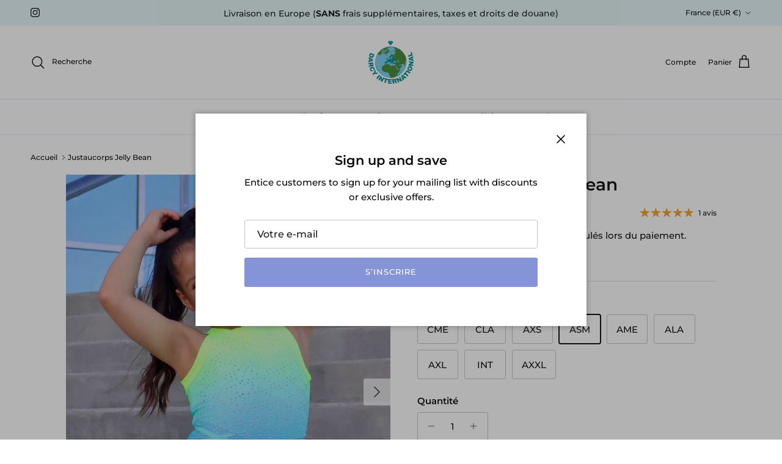

--- FILE ---
content_type: text/html; charset=utf-8
request_url: https://darcyinternational.eu/fr-fr/products/jelly-bean-leotard
body_size: 77039
content:
<!doctype html>
<html class="no-js" lang="fr" dir="ltr">
<head>
	<script id="pandectes-rules">   /* PANDECTES-GDPR: DO NOT MODIFY AUTO GENERATED CODE OF THIS SCRIPT */      window.PandectesSettings = {"store":{"id":64060129505,"plan":"basic","theme":"darcy_DEV/symmetry-8.4.0","primaryLocale":"en","adminMode":false,"headless":false,"storefrontRootDomain":"","checkoutRootDomain":"","storefrontAccessToken":""},"tsPublished":1765446731,"declaration":{"showPurpose":false,"showProvider":false,"showDateGenerated":false},"language":{"unpublished":[],"languageMode":"Single","fallbackLanguage":"en","languageDetection":"browser","languagesSupported":[]},"texts":{"managed":{"headerText":{"en":"We respect your privacy"},"consentText":{"en":"This website uses cookies to ensure you get the best experience."},"linkText":{"en":"Learn more"},"imprintText":{"en":"Imprint"},"googleLinkText":{"en":"Google's Privacy Terms"},"allowButtonText":{"en":"Accept"},"denyButtonText":{"en":"Decline"},"dismissButtonText":{"en":"Ok"},"leaveSiteButtonText":{"en":"Leave this site"},"preferencesButtonText":{"en":"Preferences"},"cookiePolicyText":{"en":"Cookie policy"},"preferencesPopupTitleText":{"en":"Manage consent preferences"},"preferencesPopupIntroText":{"en":"We use cookies to optimize website functionality, analyze the performance, and provide personalized experience to you. Some cookies are essential to make the website operate and function correctly. Those cookies cannot be disabled. In this window you can manage your preference of cookies."},"preferencesPopupSaveButtonText":{"en":"Save preferences"},"preferencesPopupCloseButtonText":{"en":"Close"},"preferencesPopupAcceptAllButtonText":{"en":"Accept all"},"preferencesPopupRejectAllButtonText":{"en":"Reject all"},"cookiesDetailsText":{"en":"Cookies details"},"preferencesPopupAlwaysAllowedText":{"en":"Always allowed"},"accessSectionParagraphText":{"en":"You have the right to request access to your data at any time."},"accessSectionTitleText":{"en":"Data portability"},"accessSectionAccountInfoActionText":{"en":"Personal data"},"accessSectionDownloadReportActionText":{"en":"Request export"},"accessSectionGDPRRequestsActionText":{"en":"Data subject requests"},"accessSectionOrdersRecordsActionText":{"en":"Orders"},"rectificationSectionParagraphText":{"en":"You have the right to request your data to be updated whenever you think it is appropriate."},"rectificationSectionTitleText":{"en":"Data Rectification"},"rectificationCommentPlaceholder":{"en":"Describe what you want to be updated"},"rectificationCommentValidationError":{"en":"Comment is required"},"rectificationSectionEditAccountActionText":{"en":"Request an update"},"erasureSectionTitleText":{"en":"Right to be forgotten"},"erasureSectionParagraphText":{"en":"You have the right to ask all your data to be erased. After that, you will no longer be able to access your account."},"erasureSectionRequestDeletionActionText":{"en":"Request personal data deletion"},"consentDate":{"en":"Consent date"},"consentId":{"en":"Consent ID"},"consentSectionChangeConsentActionText":{"en":"Change consent preference"},"consentSectionConsentedText":{"en":"You consented to the cookies policy of this website on"},"consentSectionNoConsentText":{"en":"You have not consented to the cookies policy of this website."},"consentSectionTitleText":{"en":"Your cookie consent"},"consentStatus":{"en":"Consent preference"},"confirmationFailureMessage":{"en":"Your request was not verified. Please try again and if problem persists, contact store owner for assistance"},"confirmationFailureTitle":{"en":"A problem occurred"},"confirmationSuccessMessage":{"en":"We will soon get back to you as to your request."},"confirmationSuccessTitle":{"en":"Your request is verified"},"guestsSupportEmailFailureMessage":{"en":"Your request was not submitted. Please try again and if problem persists, contact store owner for assistance."},"guestsSupportEmailFailureTitle":{"en":"A problem occurred"},"guestsSupportEmailPlaceholder":{"en":"E-mail address"},"guestsSupportEmailSuccessMessage":{"en":"If you are registered as a customer of this store, you will soon receive an email with instructions on how to proceed."},"guestsSupportEmailSuccessTitle":{"en":"Thank you for your request"},"guestsSupportEmailValidationError":{"en":"Email is not valid"},"guestsSupportInfoText":{"en":"Please login with your customer account to further proceed."},"submitButton":{"en":"Submit"},"submittingButton":{"en":"Submitting..."},"cancelButton":{"en":"Cancel"},"declIntroText":{"en":"We use cookies to optimize website functionality, analyze the performance, and provide personalized experience to you. Some cookies are essential to make the website operate and function correctly. Those cookies cannot be disabled. In this window you can manage your preference of cookies."},"declName":{"en":"Name"},"declPurpose":{"en":"Purpose"},"declType":{"en":"Type"},"declRetention":{"en":"Retention"},"declProvider":{"en":"Provider"},"declFirstParty":{"en":"First-party"},"declThirdParty":{"en":"Third-party"},"declSeconds":{"en":"seconds"},"declMinutes":{"en":"minutes"},"declHours":{"en":"hours"},"declDays":{"en":"days"},"declWeeks":{"en":"week(s)"},"declMonths":{"en":"months"},"declYears":{"en":"years"},"declSession":{"en":"Session"},"declDomain":{"en":"Domain"},"declPath":{"en":"Path"}},"categories":{"strictlyNecessaryCookiesTitleText":{"en":"Strictly necessary cookies"},"strictlyNecessaryCookiesDescriptionText":{"en":"These cookies are essential in order to enable you to move around the website and use its features, such as accessing secure areas of the website. The website cannot function properly without these cookies."},"functionalityCookiesTitleText":{"en":"Functional cookies"},"functionalityCookiesDescriptionText":{"en":"These cookies enable the site to provide enhanced functionality and personalisation. They may be set by us or by third party providers whose services we have added to our pages. If you do not allow these cookies then some or all of these services may not function properly."},"performanceCookiesTitleText":{"en":"Performance cookies"},"performanceCookiesDescriptionText":{"en":"These cookies enable us to monitor and improve the performance of our website. For example, they allow us to count visits, identify traffic sources and see which parts of the site are most popular."},"targetingCookiesTitleText":{"en":"Targeting cookies"},"targetingCookiesDescriptionText":{"en":"These cookies may be set through our site by our advertising partners. They may be used by those companies to build a profile of your interests and show you relevant adverts on other sites.    They do not store directly personal information, but are based on uniquely identifying your browser and internet device. If you do not allow these cookies, you will experience less targeted advertising."},"unclassifiedCookiesTitleText":{"en":"Unclassified cookies"},"unclassifiedCookiesDescriptionText":{"en":"Unclassified cookies are cookies that we are in the process of classifying, together with the providers of individual cookies."}},"auto":{}},"library":{"previewMode":false,"fadeInTimeout":0,"defaultBlocked":7,"showLink":true,"showImprintLink":false,"showGoogleLink":false,"enabled":true,"cookie":{"expiryDays":365,"secure":true},"dismissOnScroll":false,"dismissOnWindowClick":false,"dismissOnTimeout":false,"palette":{"popup":{"background":"#FFFFFF","backgroundForCalculations":{"a":1,"b":255,"g":255,"r":255},"text":"#171717"},"button":{"background":"transparent","backgroundForCalculations":{"a":1,"b":255,"g":255,"r":255},"text":"#171717","textForCalculation":{"a":1,"b":23,"g":23,"r":23},"border":"#171717"}},"content":{"href":"https://darcyinternational.myshopify.com/policies/privacy-policy","imprintHref":"/","close":"&#10005;","target":"","logo":"<img class=\"cc-banner-logo\" style=\"max-height: 40px;\" src=\"https://cdn.shopify.com/s/files/1/0640/6012/9505/t/27/assets/pandectes-logo.png?v=1764760579\" alt=\"Cookie banner\" />"},"window":"<div role=\"dialog\" aria-label=\"{{header}}\" aria-describedby=\"cookieconsent:desc\" id=\"pandectes-banner\" class=\"cc-window-wrapper cc-bottom-right-wrapper\"><div class=\"pd-cookie-banner-window cc-window {{classes}}\">{{children}}</div></div>","compliance":{"opt-both":"<div class=\"cc-compliance cc-highlight\">{{leave}}{{deny}}{{allow}}</div>"},"type":"opt-both","layouts":{"basic":"{{logo}}{{messagelink}}{{compliance}}{{close}}"},"position":"bottom-right","theme":"wired","revokable":true,"animateRevokable":false,"revokableReset":false,"revokableLogoUrl":"","revokablePlacement":"bottom-left","revokableMarginHorizontal":15,"revokableMarginVertical":15,"static":false,"autoAttach":true,"hasTransition":true,"blacklistPage":[""],"elements":{"close":"<button aria-label=\"Close\" type=\"button\" class=\"cc-close\">{{close}}</button>","dismiss":"<button type=\"button\" class=\"cc-btn cc-btn-decision cc-dismiss\">{{dismiss}}</button>","allow":"<button type=\"button\" class=\"cc-btn cc-btn-decision cc-allow\">{{allow}}</button>","deny":"<button type=\"button\" class=\"cc-btn cc-btn-decision cc-deny\">{{deny}}</button>","preferences":"<button type=\"button\" class=\"cc-btn cc-settings\" aria-controls=\"pd-cp-preferences\" onclick=\"Pandectes.fn.openPreferences()\">{{preferences}}</button>"}},"geolocation":{"brOnly":false,"caOnly":false,"euOnly":false,"canadaOnly":false,"canadaLaw25":false,"canadaPipeda":false},"dsr":{"guestsSupport":false,"accessSectionDownloadReportAuto":false},"banner":{"resetTs":1663333303,"extraCss":"        .cc-banner-logo {max-width: 24em!important;}    @media(min-width: 768px) {.cc-window.cc-floating{max-width: 24em!important;width: 24em!important;}}    .cc-message, .pd-cookie-banner-window .cc-header, .cc-logo {text-align: left}    .cc-window-wrapper{z-index: 2147483647;}    .cc-window{z-index: 2147483647;font-family: inherit;}    .pd-cookie-banner-window .cc-header{font-family: inherit;}    .pd-cp-ui{font-family: inherit; background-color: #FFFFFF;color:#171717;}    button.pd-cp-btn, a.pd-cp-btn{}    input + .pd-cp-preferences-slider{background-color: rgba(23, 23, 23, 0.3)}    .pd-cp-scrolling-section::-webkit-scrollbar{background-color: rgba(23, 23, 23, 0.3)}    input:checked + .pd-cp-preferences-slider{background-color: rgba(23, 23, 23, 1)}    .pd-cp-scrolling-section::-webkit-scrollbar-thumb {background-color: rgba(23, 23, 23, 1)}    .pd-cp-ui-close{color:#171717;}    .pd-cp-preferences-slider:before{background-color: #FFFFFF}    .pd-cp-title:before {border-color: #171717!important}    .pd-cp-preferences-slider{background-color:#171717}    .pd-cp-toggle{color:#171717!important}    @media(max-width:699px) {.pd-cp-ui-close-top svg {fill: #171717}}    .pd-cp-toggle:hover,.pd-cp-toggle:visited,.pd-cp-toggle:active{color:#171717!important}    .pd-cookie-banner-window {box-shadow: 0 0 18px rgb(0 0 0 / 20%);}  ","customJavascript":{},"showPoweredBy":false,"logoHeight":40,"hybridStrict":false,"cookiesBlockedByDefault":"7","isActive":true,"implicitSavePreferences":false,"cookieIcon":true,"blockBots":false,"showCookiesDetails":true,"hasTransition":true,"blockingPage":false,"showOnlyLandingPage":false,"leaveSiteUrl":"https://www.google.com","linkRespectStoreLang":false},"cookies":{"0":[{"name":"secure_customer_sig","type":"http","domain":"darcyinternational.eu","path":"/","provider":"Shopify","firstParty":true,"retention":"1 year(s)","session":false,"expires":1,"unit":"declYears","purpose":{"en":"Used in connection with customer login."}},{"name":"keep_alive","type":"http","domain":"darcyinternational.eu","path":"/","provider":"Shopify","firstParty":true,"retention":"14 day(s)","session":false,"expires":14,"unit":"declDays","purpose":{"en":"Used in connection with buyer localization."}},{"name":"localization","type":"http","domain":"darcyinternational.eu","path":"/","provider":"Shopify","firstParty":true,"retention":"1 year(s)","session":false,"expires":1,"unit":"declYears","purpose":{"en":"Shopify store localization"}},{"name":"cart_currency","type":"http","domain":"darcyinternational.eu","path":"/","provider":"Shopify","firstParty":true,"retention":"14 day(s)","session":false,"expires":14,"unit":"declDays","purpose":{"en":"The cookie is necessary for the secure checkout and payment function on the website. This function is provided by shopify.com."}},{"name":"cart_sig","type":"http","domain":"darcyinternational.eu","path":"/","provider":"Shopify","firstParty":true,"retention":"14 day(s)","session":false,"expires":14,"unit":"declDays","purpose":{"en":"Shopify analytics."}},{"name":"_tracking_consent","type":"http","domain":".darcyinternational.eu","path":"/","provider":"Shopify","firstParty":true,"retention":"1 year(s)","session":false,"expires":1,"unit":"declYears","purpose":{"en":"Tracking preferences."}}],"1":[{"name":"_landing_page","type":"http","domain":".darcyinternational.eu","path":"/","provider":"Shopify","firstParty":true,"retention":"14 day(s)","session":false,"expires":14,"unit":"declDays","purpose":{"en":"Tracks landing pages."}},{"name":"_orig_referrer","type":"http","domain":".darcyinternational.eu","path":"/","provider":"Shopify","firstParty":true,"retention":"14 day(s)","session":false,"expires":14,"unit":"declDays","purpose":{"en":"Tracks landing pages."}},{"name":"_s","type":"http","domain":".darcyinternational.eu","path":"/","provider":"Shopify","firstParty":true,"retention":"30 minute(s)","session":false,"expires":30,"unit":"declMinutes","purpose":{"en":"Shopify analytics."}},{"name":"_y","type":"http","domain":".darcyinternational.eu","path":"/","provider":"Shopify","firstParty":true,"retention":"1 year(s)","session":false,"expires":1,"unit":"declYears","purpose":{"en":"Shopify analytics."}},{"name":"_shopify_y","type":"http","domain":".darcyinternational.eu","path":"/","provider":"Shopify","firstParty":true,"retention":"1 year(s)","session":false,"expires":1,"unit":"declYears","purpose":{"en":"Shopify analytics."}},{"name":"_shopify_s","type":"http","domain":".darcyinternational.eu","path":"/","provider":"Shopify","firstParty":true,"retention":"30 minute(s)","session":false,"expires":30,"unit":"declMinutes","purpose":{"en":"Shopify analytics."}},{"name":"_shopify_y","type":"http","domain":".shopify.com","path":"/","provider":"Shopify","firstParty":false,"retention":"360 day(s)","session":false,"expires":360,"unit":"declDays","purpose":{"en":"Shopify analytics."}},{"name":"_y","type":"http","domain":".shopify.com","path":"/","provider":"Shopify","firstParty":false,"retention":"360 day(s)","session":false,"expires":360,"unit":"declDays","purpose":{"en":"Shopify analytics."}},{"name":"_s","type":"http","domain":".shopify.com","path":"/","provider":"Shopify","firstParty":false,"retention":"30 minute(s)","session":false,"expires":30,"unit":"declMinutes","purpose":{"en":"Shopify analytics."}},{"name":"_shopify_s","type":"http","domain":".shopify.com","path":"/","provider":"Shopify","firstParty":false,"retention":"30 minute(s)","session":false,"expires":30,"unit":"declMinutes","purpose":{"en":"Shopify analytics."}}],"2":[{"name":"_gid","type":"http","domain":".darcyinternational.eu","path":"/","provider":"Google","firstParty":true,"retention":"24 hour(s)","session":false,"expires":24,"unit":"declHours","purpose":{"en":"Cookie is placed by Google Analytics to count and track pageviews."}},{"name":"_ga","type":"http","domain":".darcyinternational.eu","path":"/","provider":"Google","firstParty":true,"retention":"1 year(s)","session":false,"expires":1,"unit":"declYears","purpose":{"en":"Cookie is set by Google Analytics with unknown functionality"}},{"name":"_gat","type":"http","domain":".darcyinternational.eu","path":"/","provider":"Google","firstParty":true,"retention":"38 second(s)","session":false,"expires":38,"unit":"declSeconds","purpose":{"en":"Cookie is placed by Google Analytics to filter requests from bots."}}],"4":[{"name":"swym-o_s","type":"http","domain":".darcyinternational.eu","path":"/","provider":"Swym","firstParty":true,"retention":"30 minute(s)","session":false,"expires":30,"unit":"declMinutes","purpose":{"en":""}},{"name":"swym-swymRegid","type":"http","domain":".darcyinternational.eu","path":"/","provider":"Amazon","firstParty":true,"retention":"1 year(s)","session":false,"expires":1,"unit":"declYears","purpose":{"en":""}},{"name":"swym-cu_ct","type":"http","domain":".darcyinternational.eu","path":"/","provider":"Swym","firstParty":true,"retention":"1 year(s)","session":false,"expires":1,"unit":"declYears","purpose":{"en":""}},{"name":"swym-pid","type":"http","domain":".darcyinternational.eu","path":"/","provider":"Swym","firstParty":true,"retention":"1 year(s)","session":false,"expires":1,"unit":"declYears","purpose":{"en":""}},{"name":"_fbp","type":"http","domain":".darcyinternational.eu","path":"/","provider":"Facebook","firstParty":true,"retention":"90 day(s)","session":false,"expires":90,"unit":"declDays","purpose":{"en":"Cookie is placed by Facebook to track visits across websites."}}],"8":[{"name":"swym-session-id","type":"http","domain":".darcyinternational.eu","path":"/","provider":"Unknown","firstParty":true,"retention":"30 minute(s)","session":false,"expires":30,"unit":"declMinutes","purpose":{"en":""}},{"name":"swym-email","type":"http","domain":".darcyinternational.eu","path":"/","provider":"Unknown","firstParty":true,"retention":"1 year(s)","session":false,"expires":1,"unit":"declYears","purpose":{"en":""}},{"name":"identity-state-a2a50c34f952b8f7f9a5713a36324a8d","type":"http","domain":"darcyinternational.account.myshopify.com","path":"/","provider":"Unknown","firstParty":false,"retention":"24 hour(s)","session":false,"expires":24,"unit":"declHours","purpose":{"en":""}},{"name":"identity-state","type":"http","domain":"darcyinternational.account.myshopify.com","path":"/","provider":"Unknown","firstParty":false,"retention":"24 hour(s)","session":false,"expires":24,"unit":"declHours","purpose":{"en":""}},{"name":"_secure_account_session_id","type":"http","domain":"darcyinternational.account.myshopify.com","path":"/","provider":"Unknown","firstParty":false,"retention":"30 day(s)","session":false,"expires":30,"unit":"declDays","purpose":{"en":""}},{"name":"customer_account_locale","type":"http","domain":"darcyinternational.account.myshopify.com","path":"/","provider":"Unknown","firstParty":false,"retention":"1 year(s)","session":false,"expires":1,"unit":"declYears","purpose":{"en":""}},{"name":"device_id","type":"http","domain":"customer.login.shopify.com","path":"/","provider":"Unknown","firstParty":false,"retention":"1 year(s)","session":false,"expires":1,"unit":"declYears","purpose":{"en":""}},{"name":"_identity_session","type":"http","domain":"customer.login.shopify.com","path":"/","provider":"Unknown","firstParty":false,"retention":"1 year(s)","session":false,"expires":1,"unit":"declYears","purpose":{"en":""}},{"name":"__Host-_identity_session_same_site","type":"http","domain":"customer.login.shopify.com","path":"/","provider":"Unknown","firstParty":false,"retention":"1 year(s)","session":false,"expires":1,"unit":"declYears","purpose":{"en":""}}]},"blocker":{"isActive":false,"googleConsentMode":{"id":"","analyticsId":"","isActive":false,"adStorageCategory":4,"analyticsStorageCategory":2,"personalizationStorageCategory":1,"functionalityStorageCategory":1,"customEvent":true,"securityStorageCategory":0,"redactData":true,"urlPassthrough":false},"facebookPixel":{"id":"","isActive":false,"ldu":false},"microsoft":{},"rakuten":{"isActive":false,"cmp":false,"ccpa":false},"clarity":{},"defaultBlocked":7,"patterns":{"whiteList":[],"blackList":{"1":[],"2":[],"4":[],"8":[]},"iframesWhiteList":[],"iframesBlackList":{"1":[],"2":[],"4":[],"8":[]},"beaconsWhiteList":[],"beaconsBlackList":{"1":[],"2":[],"4":[],"8":[]}}}}      !function(){"use strict";window.PandectesRules=window.PandectesRules||{},window.PandectesRules.manualBlacklist={1:[],2:[],4:[]},window.PandectesRules.blacklistedIFrames={1:[],2:[],4:[]},window.PandectesRules.blacklistedCss={1:[],2:[],4:[]},window.PandectesRules.blacklistedBeacons={1:[],2:[],4:[]};const e="javascript/blocked",t=["US-CA","US-VA","US-CT","US-UT","US-CO","US-MT","US-TX","US-OR","US-IA","US-NE","US-NH","US-DE","US-NJ","US-TN","US-MN"],n=["AT","BE","BG","HR","CY","CZ","DK","EE","FI","FR","DE","GR","HU","IE","IT","LV","LT","LU","MT","NL","PL","PT","RO","SK","SI","ES","SE","GB","LI","NO","IS"];function a(e){return new RegExp(e.replace(/[/\\.+?$()]/g,"\\$&").replace("*","(.*)"))}const o=(e,t="log")=>{new URLSearchParams(window.location.search).get("log")&&console[t](`PandectesRules: ${e}`)};function s(e){const t=document.createElement("script");t.async=!0,t.src=e,document.head.appendChild(t)}const r=window.PandectesRulesSettings||window.PandectesSettings,i=function(){if(void 0!==window.dataLayer&&Array.isArray(window.dataLayer)){if(window.dataLayer.some((e=>"pandectes_full_scan"===e.event)))return!0}return!1}(),c=((e="_pandectes_gdpr")=>{const t=("; "+document.cookie).split("; "+e+"=");let n;if(t.length<2)n={};else{const e=t.pop().split(";");n=window.atob(e.shift())}const a=(e=>{try{return JSON.parse(e)}catch(e){return!1}})(n);return!1!==a?a:n})(),{banner:{isActive:d},blocker:{defaultBlocked:l,patterns:u}}=r,g=c&&null!==c.preferences&&void 0!==c.preferences?c.preferences:null,p=i?0:d?null===g?l:g:0,f={1:!(1&p),2:!(2&p),4:!(4&p)},{blackList:h,whiteList:w,iframesBlackList:y,iframesWhiteList:m,beaconsBlackList:b,beaconsWhiteList:_}=u,k={blackList:[],whiteList:[],iframesBlackList:{1:[],2:[],4:[],8:[]},iframesWhiteList:[],beaconsBlackList:{1:[],2:[],4:[],8:[]},beaconsWhiteList:[]};[1,2,4].map((e=>{f[e]||(k.blackList.push(...h[e].length?h[e].map(a):[]),k.iframesBlackList[e]=y[e].length?y[e].map(a):[],k.beaconsBlackList[e]=b[e].length?b[e].map(a):[])})),k.whiteList=w.length?w.map(a):[],k.iframesWhiteList=m.length?m.map(a):[],k.beaconsWhiteList=_.length?_.map(a):[];const v={scripts:[],iframes:{1:[],2:[],4:[]},beacons:{1:[],2:[],4:[]},css:{1:[],2:[],4:[]}},L=(t,n)=>t&&(!n||n!==e)&&(!k.blackList||k.blackList.some((e=>e.test(t))))&&(!k.whiteList||k.whiteList.every((e=>!e.test(t)))),S=(e,t)=>{const n=k.iframesBlackList[t],a=k.iframesWhiteList;return e&&(!n||n.some((t=>t.test(e))))&&(!a||a.every((t=>!t.test(e))))},C=(e,t)=>{const n=k.beaconsBlackList[t],a=k.beaconsWhiteList;return e&&(!n||n.some((t=>t.test(e))))&&(!a||a.every((t=>!t.test(e))))},A=new MutationObserver((e=>{for(let t=0;t<e.length;t++){const{addedNodes:n}=e[t];for(let e=0;e<n.length;e++){const t=n[e],a=t.dataset&&t.dataset.cookiecategory;if(1===t.nodeType&&"LINK"===t.tagName){const e=t.dataset&&t.dataset.href;if(e&&a)switch(a){case"functionality":case"C0001":v.css[1].push(e);break;case"performance":case"C0002":v.css[2].push(e);break;case"targeting":case"C0003":v.css[4].push(e)}}}}}));var P=new MutationObserver((t=>{for(let n=0;n<t.length;n++){const{addedNodes:a}=t[n];for(let t=0;t<a.length;t++){const n=a[t],s=n.src||n.dataset&&n.dataset.src,r=n.dataset&&n.dataset.cookiecategory;if(1===n.nodeType&&"IFRAME"===n.tagName){if(s){let e=!1;S(s,1)||"functionality"===r||"C0001"===r?(e=!0,v.iframes[1].push(s)):S(s,2)||"performance"===r||"C0002"===r?(e=!0,v.iframes[2].push(s)):(S(s,4)||"targeting"===r||"C0003"===r)&&(e=!0,v.iframes[4].push(s)),e&&(n.removeAttribute("src"),n.setAttribute("data-src",s))}}else if(1===n.nodeType&&"IMG"===n.tagName){if(s){let e=!1;C(s,1)?(e=!0,v.beacons[1].push(s)):C(s,2)?(e=!0,v.beacons[2].push(s)):C(s,4)&&(e=!0,v.beacons[4].push(s)),e&&(n.removeAttribute("src"),n.setAttribute("data-src",s))}}else if(1===n.nodeType&&"SCRIPT"===n.tagName){const t=n.type;let a=!1;if(L(s,t)?(o(`rule blocked: ${s}`),a=!0):s&&r?o(`manually blocked @ ${r}: ${s}`):r&&o(`manually blocked @ ${r}: inline code`),a){v.scripts.push([n,t]),n.type=e;const a=function(t){n.getAttribute("type")===e&&t.preventDefault(),n.removeEventListener("beforescriptexecute",a)};n.addEventListener("beforescriptexecute",a),n.parentElement&&n.parentElement.removeChild(n)}}}}}));const $=document.createElement,E={src:Object.getOwnPropertyDescriptor(HTMLScriptElement.prototype,"src"),type:Object.getOwnPropertyDescriptor(HTMLScriptElement.prototype,"type")};window.PandectesRules.unblockCss=e=>{const t=v.css[e]||[];t.length&&o(`Unblocking CSS for ${e}`),t.forEach((e=>{const t=document.querySelector(`link[data-href^="${e}"]`);t.removeAttribute("data-href"),t.href=e})),v.css[e]=[]},window.PandectesRules.unblockIFrames=e=>{const t=v.iframes[e]||[];t.length&&o(`Unblocking IFrames for ${e}`),k.iframesBlackList[e]=[],t.forEach((e=>{const t=document.querySelector(`iframe[data-src^="${e}"]`);t.removeAttribute("data-src"),t.src=e})),v.iframes[e]=[]},window.PandectesRules.unblockBeacons=e=>{const t=v.beacons[e]||[];t.length&&o(`Unblocking Beacons for ${e}`),k.beaconsBlackList[e]=[],t.forEach((e=>{const t=document.querySelector(`img[data-src^="${e}"]`);t.removeAttribute("data-src"),t.src=e})),v.beacons[e]=[]},window.PandectesRules.unblockInlineScripts=function(e){const t=1===e?"functionality":2===e?"performance":"targeting",n=document.querySelectorAll(`script[type="javascript/blocked"][data-cookiecategory="${t}"]`);o(`unblockInlineScripts: ${n.length} in ${t}`),n.forEach((function(e){const t=document.createElement("script");t.type="text/javascript",e.hasAttribute("src")?t.src=e.getAttribute("src"):t.textContent=e.textContent,document.head.appendChild(t),e.parentNode.removeChild(e)}))},window.PandectesRules.unblockInlineCss=function(e){const t=1===e?"functionality":2===e?"performance":"targeting",n=document.querySelectorAll(`link[data-cookiecategory="${t}"]`);o(`unblockInlineCss: ${n.length} in ${t}`),n.forEach((function(e){e.href=e.getAttribute("data-href")}))},window.PandectesRules.unblock=function(e){e.length<1?(k.blackList=[],k.whiteList=[],k.iframesBlackList=[],k.iframesWhiteList=[]):(k.blackList&&(k.blackList=k.blackList.filter((t=>e.every((e=>"string"==typeof e?!t.test(e):e instanceof RegExp?t.toString()!==e.toString():void 0))))),k.whiteList&&(k.whiteList=[...k.whiteList,...e.map((e=>{if("string"==typeof e){const t=".*"+a(e)+".*";if(k.whiteList.every((e=>e.toString()!==t.toString())))return new RegExp(t)}else if(e instanceof RegExp&&k.whiteList.every((t=>t.toString()!==e.toString())))return e;return null})).filter(Boolean)]));let t=0;[...v.scripts].forEach((([e,n],a)=>{if(function(e){const t=e.getAttribute("src");return k.blackList&&k.blackList.every((e=>!e.test(t)))||k.whiteList&&k.whiteList.some((e=>e.test(t)))}(e)){const o=document.createElement("script");for(let t=0;t<e.attributes.length;t++){let n=e.attributes[t];"src"!==n.name&&"type"!==n.name&&o.setAttribute(n.name,e.attributes[t].value)}o.setAttribute("src",e.src),o.setAttribute("type",n||"application/javascript"),document.head.appendChild(o),v.scripts.splice(a-t,1),t++}})),0==k.blackList.length&&0===k.iframesBlackList[1].length&&0===k.iframesBlackList[2].length&&0===k.iframesBlackList[4].length&&0===k.beaconsBlackList[1].length&&0===k.beaconsBlackList[2].length&&0===k.beaconsBlackList[4].length&&(o("Disconnecting observers"),P.disconnect(),A.disconnect())};const{store:{adminMode:T,headless:B,storefrontRootDomain:R,checkoutRootDomain:I,storefrontAccessToken:O},banner:{isActive:N},blocker:U}=r,{defaultBlocked:D}=U;N&&function(e){if(window.Shopify&&window.Shopify.customerPrivacy)return void e();let t=null;window.Shopify&&window.Shopify.loadFeatures&&window.Shopify.trackingConsent?e():t=setInterval((()=>{window.Shopify&&window.Shopify.loadFeatures&&(clearInterval(t),window.Shopify.loadFeatures([{name:"consent-tracking-api",version:"0.1"}],(t=>{t?o("Shopify.customerPrivacy API - failed to load"):(o(`shouldShowBanner() -> ${window.Shopify.trackingConsent.shouldShowBanner()} | saleOfDataRegion() -> ${window.Shopify.trackingConsent.saleOfDataRegion()}`),e())})))}),10)}((()=>{!function(){const e=window.Shopify.trackingConsent;if(!1!==e.shouldShowBanner()||null!==g||7!==D)try{const t=T&&!(window.Shopify&&window.Shopify.AdminBarInjector);let n={preferences:!(1&p)||i||t,analytics:!(2&p)||i||t,marketing:!(4&p)||i||t};B&&(n.headlessStorefront=!0,n.storefrontRootDomain=R?.length?R:window.location.hostname,n.checkoutRootDomain=I?.length?I:`checkout.${window.location.hostname}`,n.storefrontAccessToken=O?.length?O:""),e.firstPartyMarketingAllowed()===n.marketing&&e.analyticsProcessingAllowed()===n.analytics&&e.preferencesProcessingAllowed()===n.preferences||e.setTrackingConsent(n,(function(e){e&&e.error?o("Shopify.customerPrivacy API - failed to setTrackingConsent"):o(`setTrackingConsent(${JSON.stringify(n)})`)}))}catch(e){o("Shopify.customerPrivacy API - exception")}}(),function(){if(B){const e=window.Shopify.trackingConsent,t=e.currentVisitorConsent();if(navigator.globalPrivacyControl&&""===t.sale_of_data){const t={sale_of_data:!1,headlessStorefront:!0};t.storefrontRootDomain=R?.length?R:window.location.hostname,t.checkoutRootDomain=I?.length?I:`checkout.${window.location.hostname}`,t.storefrontAccessToken=O?.length?O:"",e.setTrackingConsent(t,(function(e){e&&e.error?o(`Shopify.customerPrivacy API - failed to setTrackingConsent({${JSON.stringify(t)})`):o(`setTrackingConsent(${JSON.stringify(t)})`)}))}}}()}));const M="[Pandectes :: Google Consent Mode debug]:";function j(...e){const t=e[0],n=e[1],a=e[2];if("consent"!==t)return"config"===t?"config":void 0;const{ad_storage:o,ad_user_data:s,ad_personalization:r,functionality_storage:i,analytics_storage:c,personalization_storage:d,security_storage:l}=a,u={Command:t,Mode:n,ad_storage:o,ad_user_data:s,ad_personalization:r,functionality_storage:i,analytics_storage:c,personalization_storage:d,security_storage:l};return console.table(u),"default"===n&&("denied"===o&&"denied"===s&&"denied"===r&&"denied"===i&&"denied"===c&&"denied"===d||console.warn(`${M} all types in a "default" command should be set to "denied" except for security_storage that should be set to "granted"`)),n}let z=!1,x=!1;function q(e){e&&("default"===e?(z=!0,x&&console.warn(`${M} "default" command was sent but there was already an "update" command before it.`)):"update"===e?(x=!0,z||console.warn(`${M} "update" command was sent but there was no "default" command before it.`)):"config"===e&&(z||console.warn(`${M} a tag read consent state before a "default" command was sent.`)))}const{banner:{isActive:F,hybridStrict:W},geolocation:{caOnly:H=!1,euOnly:G=!1,brOnly:J=!1,jpOnly:V=!1,thOnly:K=!1,chOnly:Z=!1,zaOnly:Y=!1,canadaOnly:X=!1,globalVisibility:Q=!0},blocker:{defaultBlocked:ee=7,googleConsentMode:{isActive:te,onlyGtm:ne=!1,id:ae="",analyticsId:oe="",adwordsId:se="",redactData:re,urlPassthrough:ie,adStorageCategory:ce,analyticsStorageCategory:de,functionalityStorageCategory:le,personalizationStorageCategory:ue,securityStorageCategory:ge,dataLayerProperty:pe="dataLayer",waitForUpdate:fe=0,useNativeChannel:he=!1,debugMode:we=!1}}}=r;function ye(){window[pe].push(arguments)}window[pe]=window[pe]||[];const me={hasInitialized:!1,useNativeChannel:!1,ads_data_redaction:!1,url_passthrough:!1,data_layer_property:"dataLayer",storage:{ad_storage:"granted",ad_user_data:"granted",ad_personalization:"granted",analytics_storage:"granted",functionality_storage:"granted",personalization_storage:"granted",security_storage:"granted"}};if(F&&te)if(we&&(be=pe||"dataLayer",window[be].forEach((e=>{q(j(...e))})),window[be].push=function(...e){return q(j(...e[0])),Array.prototype.push.apply(this,e)}),ne){const e="https://www.googletagmanager.com";if(ae.length){const t=ae.split(",");window[me.data_layer_property].push({"gtm.start":(new Date).getTime(),event:"gtm.js"});for(let n=0;n<t.length;n++){const a="dataLayer"!==me.data_layer_property?`&l=${me.data_layer_property}`:"";s(`${e}/gtm.js?id=${t[n].trim()}${a}`)}}}else{const e=0===(ee&ce)?"granted":"denied",a=0===(ee&de)?"granted":"denied",o=0===(ee&le)?"granted":"denied",r=0===(ee&ue)?"granted":"denied",i=0===(ee&ge)?"granted":"denied";me.hasInitialized=!0,me.useNativeChannel=he,me.url_passthrough=ie,me.ads_data_redaction="denied"===e&&re,me.storage.ad_storage=e,me.storage.ad_user_data=e,me.storage.ad_personalization=e,me.storage.analytics_storage=a,me.storage.functionality_storage=o,me.storage.personalization_storage=r,me.storage.security_storage=i,me.data_layer_property=pe||"dataLayer",ye("set","developer_id.dMTZkMj",!0),me.ads_data_redaction&&ye("set","ads_data_redaction",me.ads_data_redaction),me.url_passthrough&&ye("set","url_passthrough",me.url_passthrough),function(){const e=p!==ee?{wait_for_update:fe||500}:fe?{wait_for_update:fe}:{};Q&&!W?ye("consent","default",{...me.storage,...e}):(ye("consent","default",{...me.storage,...e,region:[...G||W?n:[],...H&&!W?t:[],...J&&!W?["BR"]:[],...V&&!W?["JP"]:[],...!1===X||W?[]:["CA"],...K&&!W?["TH"]:[],...Z&&!W?["CH"]:[],...Y&&!W?["ZA"]:[]]}),ye("consent","default",{ad_storage:"granted",ad_user_data:"granted",ad_personalization:"granted",analytics_storage:"granted",functionality_storage:"granted",personalization_storage:"granted",security_storage:"granted",...e}));if(null!==g){const e=0===(p&ce)?"granted":"denied",t=0===(p&de)?"granted":"denied",n=0===(p&le)?"granted":"denied",a=0===(p&ue)?"granted":"denied",o=0===(p&ge)?"granted":"denied";me.storage.ad_storage=e,me.storage.ad_user_data=e,me.storage.ad_personalization=e,me.storage.analytics_storage=t,me.storage.functionality_storage=n,me.storage.personalization_storage=a,me.storage.security_storage=o,ye("consent","update",me.storage)}ye("js",new Date);const a="https://www.googletagmanager.com";if(ae.length){const e=ae.split(",");window[me.data_layer_property].push({"gtm.start":(new Date).getTime(),event:"gtm.js"});for(let t=0;t<e.length;t++){const n="dataLayer"!==me.data_layer_property?`&l=${me.data_layer_property}`:"";s(`${a}/gtm.js?id=${e[t].trim()}${n}`)}}if(oe.length){const e=oe.split(",");for(let t=0;t<e.length;t++){const n=e[t].trim();n.length&&(s(`${a}/gtag/js?id=${n}`),ye("config",n,{send_page_view:!1}))}}if(se.length){const e=se.split(",");for(let t=0;t<e.length;t++){const n=e[t].trim();n.length&&(s(`${a}/gtag/js?id=${n}`),ye("config",n,{allow_enhanced_conversions:!0}))}}}()}var be;const{blocker:{klaviyoIsActive:_e,googleConsentMode:{adStorageCategory:ke}}}=r;_e&&window.addEventListener("PandectesEvent_OnConsent",(function(e){const{preferences:t}=e.detail;if(null!=t){const e=0===(t&ke)?"granted":"denied";void 0!==window.klaviyo&&window.klaviyo.isIdentified()&&window.klaviyo.push(["identify",{ad_personalization:e,ad_user_data:e}])}}));const{banner:{revokableTrigger:ve}}=r;ve&&(window.onload=async()=>{for await(let e of((e,t=1e3,n=1e4)=>{const a=new WeakMap;return{async*[Symbol.asyncIterator](){const o=Date.now();for(;Date.now()-o<n;){const n=document.querySelectorAll(e);for(const e of n)a.has(e)||(a.set(e,!0),yield e);await new Promise((e=>setTimeout(e,t)))}}}})('a[href*="#reopenBanner"]'))e.onclick=e=>{e.preventDefault(),window.Pandectes.fn.revokeConsent()}});const{banner:{isActive:Le},blocker:{defaultBlocked:Se=7,microsoft:{isActive:Ce,uetTags:Ae,dataLayerProperty:Pe="uetq"}={isActive:!1,uetTags:"",dataLayerProperty:"uetq"},clarity:{isActive:$e,id:Ee}={isActive:!1,id:""}}}=r,Te={hasInitialized:!1,data_layer_property:"uetq",storage:{ad_storage:"granted"}};if(Le&&Ce){if(function(e,t,n){const a=new Date;a.setTime(a.getTime()+24*n*60*60*1e3);const o="expires="+a.toUTCString();document.cookie=`${e}=${t}; ${o}; path=/; secure; samesite=strict`}("_uetmsdns","0",365),Ae.length){const e=Ae.split(",");for(let t=0;t<e.length;t++)e[t].trim().length&&Me(e[t])}const e=4&Se?"denied":"granted";if(Te.hasInitialized=!0,Te.storage.ad_storage=e,window[Pe]=window[Pe]||[],window[Pe].push("consent","default",Te.storage),null!==g){const e=4&p?"denied":"granted";Te.storage.ad_storage=e,window[Pe].push("consent","update",Te.storage)}window.addEventListener("PandectesEvent_OnConsent",(e=>{["new","revoke"].includes(e.detail?.consentType)&&(4&e.detail?.preferences?window[Pe].push("consent","update",{ad_storage:"denied"}):window[Pe].push("consent","update",{ad_storage:"granted"}))}))}var Be,Re,Ie,Oe,Ne,Ue,De;function Me(e){const t=document.createElement("script");t.type="text/javascript",t.async=!0,t.src="//bat.bing.com/bat.js",t.onload=function(){const t={ti:e,cookieFlags:"SameSite=None;Secure"};t.q=window[Pe],window[Pe]=new UET(t),window[Pe].push("pageLoad")},document.head.appendChild(t)}$e&&Le&&(Ee.length&&(Be=window,Re=document,Oe="script",Ne=Ee,Be[Ie="clarity"]=Be[Ie]||function(){(Be[Ie].q=Be[Ie].q||[]).push(arguments)},(Ue=Re.createElement(Oe)).async=1,Ue.src="https://www.clarity.ms/tag/"+Ne,(De=Re.getElementsByTagName(Oe)[0]).parentNode.insertBefore(Ue,De)),window.addEventListener("PandectesEvent_OnConsent",(e=>{["new","revoke"].includes(e.detail?.consentType)&&"function"==typeof window.clarity&&(2&e.detail?.preferences?window.clarity("consent",!1):window.clarity("consent"))}))),window.PandectesRules.gcm=me;const{banner:{isActive:je},blocker:{isActive:ze}}=r;o(`Prefs: ${p} | Banner: ${je?"on":"off"} | Blocker: ${ze?"on":"off"}`);const xe=null===g&&/\/checkouts\//.test(window.location.pathname);0!==p&&!1===i&&ze&&!xe&&(o("Blocker will execute"),document.createElement=function(...t){if("script"!==t[0].toLowerCase())return $.bind?$.bind(document)(...t):$;const n=$.bind(document)(...t);try{Object.defineProperties(n,{src:{...E.src,set(t){L(t,n.type)&&E.type.set.call(this,e),E.src.set.call(this,t)}},type:{...E.type,get(){const t=E.type.get.call(this);return t===e||L(this.src,t)?null:t},set(t){const a=L(n.src,n.type)?e:t;E.type.set.call(this,a)}}}),n.setAttribute=function(t,a){if("type"===t){const t=L(n.src,n.type)?e:a;E.type.set.call(n,t)}else"src"===t?(L(a,n.type)&&E.type.set.call(n,e),E.src.set.call(n,a)):HTMLScriptElement.prototype.setAttribute.call(n,t,a)}}catch(e){console.warn("Yett: unable to prevent script execution for script src ",n.src,".\n",'A likely cause would be because you are using a third-party browser extension that monkey patches the "document.createElement" function.')}return n},P.observe(document.documentElement,{childList:!0,subtree:!0}),A.observe(document.documentElement,{childList:!0,subtree:!0}))}();
</script>
<meta charset="utf-8">
<meta name="viewport" content="width=device-width,initial-scale=1">
<title>Justaucorps Jelly Bean &ndash; Darcy International</title><link rel="canonical" href="https://darcyinternational.eu/fr-fr/products/jelly-bean-leotard"><link rel="icon" href="//darcyinternational.eu/cdn/shop/files/favicon.png?crop=center&height=48&v=1650914076&width=48" type="image/png">
  <link rel="apple-touch-icon" href="//darcyinternational.eu/cdn/shop/files/favicon.png?crop=center&height=180&v=1650914076&width=180"><meta name="description" content="Préparez-vous à mélanger les choses avec ce magnifique justaucorps ! Avec ses couleurs attrayantes (vert menthe et jaune citron), ses mailles flatteuses et ses appliqués à la taille, ce justaucorps a tout pour plaire ! Orné de pierres coréennes AB super étincelantes dans un motif croisé, Jelly Bean a un col montant des"><meta property="og:site_name" content="Darcy International">
<meta property="og:url" content="https://darcyinternational.eu/fr-fr/products/jelly-bean-leotard">
<meta property="og:title" content="Justaucorps Jelly Bean">
<meta property="og:type" content="product">
<meta property="og:description" content="Préparez-vous à mélanger les choses avec ce magnifique justaucorps ! Avec ses couleurs attrayantes (vert menthe et jaune citron), ses mailles flatteuses et ses appliqués à la taille, ce justaucorps a tout pour plaire ! Orné de pierres coréennes AB super étincelantes dans un motif croisé, Jelly Bean a un col montant des"><meta property="og:image" content="http://darcyinternational.eu/cdn/shop/files/1C5B3955-3091-4DBE-957F-30CC050C2C8E.jpg?crop=center&height=1200&v=1765471816&width=1200">
  <meta property="og:image:secure_url" content="https://darcyinternational.eu/cdn/shop/files/1C5B3955-3091-4DBE-957F-30CC050C2C8E.jpg?crop=center&height=1200&v=1765471816&width=1200">
  <meta property="og:image:width" content="700">
  <meta property="og:image:height" content="912"><meta property="og:price:amount" content="71,35">
  <meta property="og:price:currency" content="EUR"><meta name="twitter:card" content="summary_large_image">
<meta name="twitter:title" content="Justaucorps Jelly Bean">
<meta name="twitter:description" content="Préparez-vous à mélanger les choses avec ce magnifique justaucorps ! Avec ses couleurs attrayantes (vert menthe et jaune citron), ses mailles flatteuses et ses appliqués à la taille, ce justaucorps a tout pour plaire ! Orné de pierres coréennes AB super étincelantes dans un motif croisé, Jelly Bean a un col montant des">
<style>@font-face {
  font-family: Montserrat;
  font-weight: 500;
  font-style: normal;
  font-display: fallback;
  src: url("//darcyinternational.eu/cdn/fonts/montserrat/montserrat_n5.07ef3781d9c78c8b93c98419da7ad4fbeebb6635.woff2") format("woff2"),
       url("//darcyinternational.eu/cdn/fonts/montserrat/montserrat_n5.adf9b4bd8b0e4f55a0b203cdd84512667e0d5e4d.woff") format("woff");
}
@font-face {
  font-family: Montserrat;
  font-weight: 700;
  font-style: normal;
  font-display: fallback;
  src: url("//darcyinternational.eu/cdn/fonts/montserrat/montserrat_n7.3c434e22befd5c18a6b4afadb1e3d77c128c7939.woff2") format("woff2"),
       url("//darcyinternational.eu/cdn/fonts/montserrat/montserrat_n7.5d9fa6e2cae713c8fb539a9876489d86207fe957.woff") format("woff");
}
@font-face {
  font-family: Montserrat;
  font-weight: 500;
  font-style: normal;
  font-display: fallback;
  src: url("//darcyinternational.eu/cdn/fonts/montserrat/montserrat_n5.07ef3781d9c78c8b93c98419da7ad4fbeebb6635.woff2") format("woff2"),
       url("//darcyinternational.eu/cdn/fonts/montserrat/montserrat_n5.adf9b4bd8b0e4f55a0b203cdd84512667e0d5e4d.woff") format("woff");
}
@font-face {
  font-family: Montserrat;
  font-weight: 500;
  font-style: italic;
  font-display: fallback;
  src: url("//darcyinternational.eu/cdn/fonts/montserrat/montserrat_i5.d3a783eb0cc26f2fda1e99d1dfec3ebaea1dc164.woff2") format("woff2"),
       url("//darcyinternational.eu/cdn/fonts/montserrat/montserrat_i5.76d414ea3d56bb79ef992a9c62dce2e9063bc062.woff") format("woff");
}
@font-face {
  font-family: Montserrat;
  font-weight: 700;
  font-style: italic;
  font-display: fallback;
  src: url("//darcyinternational.eu/cdn/fonts/montserrat/montserrat_i7.a0d4a463df4f146567d871890ffb3c80408e7732.woff2") format("woff2"),
       url("//darcyinternational.eu/cdn/fonts/montserrat/montserrat_i7.f6ec9f2a0681acc6f8152c40921d2a4d2e1a2c78.woff") format("woff");
}
@font-face {
  font-family: Montserrat;
  font-weight: 600;
  font-style: normal;
  font-display: fallback;
  src: url("//darcyinternational.eu/cdn/fonts/montserrat/montserrat_n6.1326b3e84230700ef15b3a29fb520639977513e0.woff2") format("woff2"),
       url("//darcyinternational.eu/cdn/fonts/montserrat/montserrat_n6.652f051080eb14192330daceed8cd53dfdc5ead9.woff") format("woff");
}
@font-face {
  font-family: Montserrat;
  font-weight: 800;
  font-style: normal;
  font-display: fallback;
  src: url("//darcyinternational.eu/cdn/fonts/montserrat/montserrat_n8.853056e398b4dadf6838423edb7abaa02f651554.woff2") format("woff2"),
       url("//darcyinternational.eu/cdn/fonts/montserrat/montserrat_n8.9201aba6104751e1b3e48577a5a739fc14862200.woff") format("woff");
}
@font-face {
  font-family: Montserrat;
  font-weight: 600;
  font-style: normal;
  font-display: fallback;
  src: url("//darcyinternational.eu/cdn/fonts/montserrat/montserrat_n6.1326b3e84230700ef15b3a29fb520639977513e0.woff2") format("woff2"),
       url("//darcyinternational.eu/cdn/fonts/montserrat/montserrat_n6.652f051080eb14192330daceed8cd53dfdc5ead9.woff") format("woff");
}
@font-face {
  font-family: Montserrat;
  font-weight: 600;
  font-style: normal;
  font-display: fallback;
  src: url("//darcyinternational.eu/cdn/fonts/montserrat/montserrat_n6.1326b3e84230700ef15b3a29fb520639977513e0.woff2") format("woff2"),
       url("//darcyinternational.eu/cdn/fonts/montserrat/montserrat_n6.652f051080eb14192330daceed8cd53dfdc5ead9.woff") format("woff");
}
:root {
  --page-container-width:          1480px;
  --reading-container-width:       720px;
  --divider-opacity:               0.14;
  --gutter-large:                  30px;
  --gutter-desktop:                20px;
  --gutter-mobile:                 16px;
  --section-padding:               50px;
  --larger-section-padding:        80px;
  --larger-section-padding-mobile: 60px;
  --largest-section-padding:       110px;
  --aos-animate-duration:          0.6s;

  --base-font-family:              Montserrat, sans-serif;
  --base-font-weight:              500;
  --base-font-style:               normal;
  --heading-font-family:           Montserrat, sans-serif;
  --heading-font-weight:           600;
  --heading-font-style:            normal;
  --heading-font-letter-spacing:   normal;
  --logo-font-family:              Montserrat, sans-serif;
  --logo-font-weight:              800;
  --logo-font-style:               normal;
  --nav-font-family:               Montserrat, sans-serif;
  --nav-font-weight:               600;
  --nav-font-style:                normal;

  --base-text-size:15px;
  --base-line-height:              1.6;
  --input-text-size:16px;
  --smaller-text-size-1:12px;
  --smaller-text-size-2:14px;
  --smaller-text-size-3:12px;
  --smaller-text-size-4:11px;
  --larger-text-size:28px;
  --super-large-text-size:49px;
  --super-large-mobile-text-size:22px;
  --larger-mobile-text-size:22px;
  --logo-text-size:18px;--btn-letter-spacing: 0.08em;
    --btn-text-transform: uppercase;
    --button-text-size: 13px;
    --quickbuy-button-text-size: 13;
    --small-feature-link-font-size: 0.75em;
    --input-btn-padding-top: 1.2em;
    --input-btn-padding-bottom: 1.2em;--heading-text-transform:none;
  --nav-text-size:                      14px;
  --mobile-menu-font-weight:            600;

  --body-bg-color:                      255 255 255;
  --bg-color:                           255 255 255;
  --body-text-color:                    23 23 23;
  --text-color:                         23 23 23;

  --header-text-col:                    #171717;--header-text-hover-col:             var(--main-nav-link-hover-col);--header-bg-col:                     #ffffff;
  --heading-color:                     23 23 23;
  --body-heading-color:                23 23 23;
  --heading-divider-col:               #e0e4f5;

  --logo-col:                          #171717;
  --main-nav-bg:                       #ffffff;
  --main-nav-link-col:                 #171717;
  --main-nav-link-hover-col:           #8494d7;
  --main-nav-link-featured-col:        #00a9af;

  --link-color:                        132 148 215;
  --body-link-color:                   132 148 215;

  --btn-bg-color:                        132 148 215;
  --btn-bg-hover-color:                  70 95 195;
  --btn-border-color:                    132 148 215;
  --btn-border-hover-color:              70 95 195;
  --btn-text-color:                      255 255 255;
  --btn-text-hover-color:                255 255 255;--btn-alt-bg-color:                    0 169 175;
  --btn-alt-text-color:                  255 255 255;
  --btn-alt-border-color:                0 169 175;
  --btn-alt-border-hover-color:          0 169 175;--btn-ter-bg-color:                    235 235 235;
  --btn-ter-text-color:                  0 0 0;
  --btn-ter-bg-hover-color:              132 148 215;
  --btn-ter-text-hover-color:            255 255 255;--btn-border-radius: 3px;
    --btn-inspired-border-radius: 3px;--color-scheme-default:                             #ffffff;
  --color-scheme-default-color:                       255 255 255;
  --color-scheme-default-text-color:                  23 23 23;
  --color-scheme-default-head-color:                  23 23 23;
  --color-scheme-default-link-color:                  132 148 215;
  --color-scheme-default-btn-text-color:              255 255 255;
  --color-scheme-default-btn-text-hover-color:        255 255 255;
  --color-scheme-default-btn-bg-color:                132 148 215;
  --color-scheme-default-btn-bg-hover-color:          70 95 195;
  --color-scheme-default-btn-border-color:            132 148 215;
  --color-scheme-default-btn-border-hover-color:      70 95 195;
  --color-scheme-default-btn-alt-text-color:          255 255 255;
  --color-scheme-default-btn-alt-bg-color:            0 169 175;
  --color-scheme-default-btn-alt-border-color:        0 169 175;
  --color-scheme-default-btn-alt-border-hover-color:  0 169 175;

  --color-scheme-1:                             #e0e4f5;
  --color-scheme-1-color:                       224 228 245;
  --color-scheme-1-text-color:                  23 23 23;
  --color-scheme-1-head-color:                  23 23 23;
  --color-scheme-1-link-color:                  23 23 23;
  --color-scheme-1-btn-text-color:              255 255 255;
  --color-scheme-1-btn-text-hover-color:        255 255 255;
  --color-scheme-1-btn-bg-color:                132 148 215;
  --color-scheme-1-btn-bg-hover-color:          70 95 195;
  --color-scheme-1-btn-border-color:            132 148 215;
  --color-scheme-1-btn-border-hover-color:      70 95 195;
  --color-scheme-1-btn-alt-text-color:          70 95 195;
  --color-scheme-1-btn-alt-bg-color:            255 255 255;
  --color-scheme-1-btn-alt-border-color:        70 95 195;
  --color-scheme-1-btn-alt-border-hover-color:  70 95 195;

  --color-scheme-2:                             #e0e4f5;
  --color-scheme-2-color:                       224 228 245;
  --color-scheme-2-text-color:                  23 23 23;
  --color-scheme-2-head-color:                  23 23 23;
  --color-scheme-2-link-color:                  132 148 215;
  --color-scheme-2-btn-text-color:              255 255 255;
  --color-scheme-2-btn-text-hover-color:        255 255 255;
  --color-scheme-2-btn-bg-color:                132 148 215;
  --color-scheme-2-btn-bg-hover-color:          70 95 195;
  --color-scheme-2-btn-border-color:            132 148 215;
  --color-scheme-2-btn-border-hover-color:      70 95 195;
  --color-scheme-2-btn-alt-text-color:          23 23 23;
  --color-scheme-2-btn-alt-bg-color:            255 255 255;
  --color-scheme-2-btn-alt-border-color:        23 23 23;
  --color-scheme-2-btn-alt-border-hover-color:  23 23 23;

  /* Shop Pay payment terms */
  --payment-terms-background-color:    #ffffff;--quickbuy-bg: 224 228 245;--body-input-background-color:       rgb(var(--body-bg-color));
  --input-background-color:            rgb(var(--body-bg-color));
  --body-input-text-color:             var(--body-text-color);
  --input-text-color:                  var(--body-text-color);
  --body-input-border-color:           rgb(197, 197, 197);
  --input-border-color:                rgb(197, 197, 197);
  --input-border-color-hover:          rgb(127, 127, 127);
  --input-border-color-active:         rgb(23, 23, 23);

  --swatch-cross-svg:                  url("data:image/svg+xml,%3Csvg xmlns='http://www.w3.org/2000/svg' width='240' height='240' viewBox='0 0 24 24' fill='none' stroke='rgb(197, 197, 197)' stroke-width='0.09' preserveAspectRatio='none' %3E%3Cline x1='24' y1='0' x2='0' y2='24'%3E%3C/line%3E%3C/svg%3E");
  --swatch-cross-hover:                url("data:image/svg+xml,%3Csvg xmlns='http://www.w3.org/2000/svg' width='240' height='240' viewBox='0 0 24 24' fill='none' stroke='rgb(127, 127, 127)' stroke-width='0.09' preserveAspectRatio='none' %3E%3Cline x1='24' y1='0' x2='0' y2='24'%3E%3C/line%3E%3C/svg%3E");
  --swatch-cross-active:               url("data:image/svg+xml,%3Csvg xmlns='http://www.w3.org/2000/svg' width='240' height='240' viewBox='0 0 24 24' fill='none' stroke='rgb(23, 23, 23)' stroke-width='0.09' preserveAspectRatio='none' %3E%3Cline x1='24' y1='0' x2='0' y2='24'%3E%3C/line%3E%3C/svg%3E");

  --footer-divider-col:                #b1bbe7;
  --footer-text-col:                   103 104 105;
  --footer-heading-col:                23 23 23;
  --footer-bg-col:                     224 228 245;--product-label-overlay-justify: flex-start;--product-label-overlay-align: flex-start;--product-label-overlay-reduction-text:   #ffffff;
  --product-label-overlay-reduction-bg:     #c20000;
  --product-label-overlay-reduction-text-weight: 600;
  --product-label-overlay-stock-text:       #ffffff;
  --product-label-overlay-stock-bg:         #09728c;
  --product-label-overlay-new-text:         #ffffff;
  --product-label-overlay-new-bg:           #de9d9a;
  --product-label-overlay-meta-text:        #ffffff;
  --product-label-overlay-meta-bg:          #8494d7;
  --product-label-sale-text:                #c20000;
  --product-label-sold-text:                #171717;
  --product-label-preorder-text:            #3ea36a;

  --product-block-crop-align:               center;

  
  --product-block-price-align:              center;
  --product-block-price-item-margin-start:  .25rem;
  --product-block-price-item-margin-end:    .25rem;
  

  

  --collection-block-image-position:   center center;

  --swatch-picker-image-size:          68px;
  --swatch-crop-align:                 center center;

  --image-overlay-text-color:          255 255 255;--image-overlay-bg:                  rgba(23, 23, 23, 0.1);
  --image-overlay-shadow-start:        rgb(0 0 0 / 0.15);
  --image-overlay-box-opacity:         0.9;--product-inventory-ok-box-color:            #f2faf0;
  --product-inventory-ok-text-color:           #108043;
  --product-inventory-ok-icon-box-fill-color:  #fff;
  --product-inventory-low-box-color:           #fcf1cd;
  --product-inventory-low-text-color:          #dd9a1a;
  --product-inventory-low-icon-box-fill-color: #fff;
  --product-inventory-low-text-color-channels: 16, 128, 67;
  --product-inventory-ok-text-color-channels:  221, 154, 26;

  --rating-star-color: 246 165 41;--overlay-align-left: start;
    --overlay-align-right: end;}html[dir=rtl] {
  --overlay-right-text-m-left: 0;
  --overlay-right-text-m-right: auto;
  --overlay-left-shadow-left-left: 15%;
  --overlay-left-shadow-left-right: -50%;
  --overlay-left-shadow-right-left: -85%;
  --overlay-left-shadow-right-right: 0;
}.image-overlay--bg-box .text-overlay .text-overlay__text {
    --image-overlay-box-bg: 255 255 255;
    --heading-color: var(--body-heading-color);
    --text-color: var(--body-text-color);
    --link-color: var(--body-link-color);
  }::selection {
    background: rgb(var(--body-heading-color));
    color: rgb(var(--body-bg-color));
  }
  ::-moz-selection {
    background: rgb(var(--body-heading-color));
    color: rgb(var(--body-bg-color));
  }.use-color-scheme--default {
  --product-label-sale-text:           #c20000;
  --product-label-sold-text:           #171717;
  --product-label-preorder-text:       #3ea36a;
  --input-background-color:            rgb(var(--body-bg-color));
  --input-text-color:                  var(--body-input-text-color);
  --input-border-color:                rgb(197, 197, 197);
  --input-border-color-hover:          rgb(127, 127, 127);
  --input-border-color-active:         rgb(23, 23, 23);
}.use-color-scheme--2 {
  --product-label-sale-text:           currentColor;
  --product-label-sold-text:           currentColor;
  --product-label-preorder-text:       currentColor;
  --input-background-color:            transparent;
  --input-text-color:                  23 23 23;
  --input-border-color:                rgb(164, 167, 178);
  --input-border-color-hover:          rgb(113, 115, 123);
  --input-border-color-active:         rgb(23, 23, 23);
}</style>

  <link href="//darcyinternational.eu/cdn/shop/t/27/assets/main.css?v=59812818702299870031764760574" rel="stylesheet" type="text/css" media="all" />
<link rel="preload" as="font" href="//darcyinternational.eu/cdn/fonts/montserrat/montserrat_n5.07ef3781d9c78c8b93c98419da7ad4fbeebb6635.woff2" type="font/woff2" crossorigin><link rel="preload" as="font" href="//darcyinternational.eu/cdn/fonts/montserrat/montserrat_n6.1326b3e84230700ef15b3a29fb520639977513e0.woff2" type="font/woff2" crossorigin><script>
    document.documentElement.className = document.documentElement.className.replace('no-js', 'js');

    window.theme = {
      info: {
        name: 'Symmetry',
        version: '8.1.0'
      },
      device: {
        hasTouch: window.matchMedia('(any-pointer: coarse)').matches,
        hasHover: window.matchMedia('(hover: hover)').matches
      },
      mediaQueries: {
        md: '(min-width: 768px)',
        productMediaCarouselBreak: '(min-width: 1041px)'
      },
      routes: {
        base: 'https://darcyinternational.eu',
        cart: '/fr-fr/cart',
        cartAdd: '/fr-fr/cart/add.js',
        cartUpdate: '/fr-fr/cart/update.js',
        predictiveSearch: '/fr-fr/search/suggest'
      },
      strings: {
        cartTermsConfirmation: "Vous devez accepter les termes et conditions avant de continuer.",
        cartItemsQuantityError: "Vous ne pouvez ajouter que [QUANTITY] de cet article à votre panier.",
        generalSearchViewAll: "Voir tous les résultats de recherche",
        noStock: "Épuisé",
        noVariant: "Indisponible",
        productsProductChooseA: "Choisir un",
        generalSearchPages: "Pages",
        generalSearchNoResultsWithoutTerms: "Désolé, nous n\u0026#39;avons trouvé aucun résultat",
        shippingCalculator: {
          singleRate: "Il y a un tarif de livraison pour cette destination :",
          multipleRates: "Il y a plusieurs tarifs de livraison pour cette destination :",
          noRates: "Nous n’expédions pas vers cette destination."
        },
        regularPrice: "Prix habituel",
        salePrice: "Prix soldé"
      },
      settings: {
        moneyWithCurrencyFormat: "€{{amount_with_comma_separator}} EUR",
        cartType: "drawer",
        afterAddToCart: "notification",
        quickbuyStyle: "button",
        externalLinksNewTab: true,
        internalLinksSmoothScroll: true
      }
    }

    theme.inlineNavigationCheck = function() {
      var pageHeader = document.querySelector('.pageheader'),
          inlineNavContainer = pageHeader.querySelector('.logo-area__left__inner'),
          inlineNav = inlineNavContainer.querySelector('.navigation--left');
      if (inlineNav && getComputedStyle(inlineNav).display != 'none') {
        var inlineMenuCentered = document.querySelector('.pageheader--layout-inline-menu-center'),
            logoContainer = document.querySelector('.logo-area__middle__inner');
        if(inlineMenuCentered) {
          var rightWidth = document.querySelector('.logo-area__right__inner').clientWidth,
              middleWidth = logoContainer.clientWidth,
              logoArea = document.querySelector('.logo-area'),
              computedLogoAreaStyle = getComputedStyle(logoArea),
              logoAreaInnerWidth = logoArea.clientWidth - Math.ceil(parseFloat(computedLogoAreaStyle.paddingLeft)) - Math.ceil(parseFloat(computedLogoAreaStyle.paddingRight)),
              availableNavWidth = logoAreaInnerWidth - Math.max(rightWidth, middleWidth) * 2 - 40;
          inlineNavContainer.style.maxWidth = availableNavWidth + 'px';
        }

        var firstInlineNavLink = inlineNav.querySelector('.navigation__item:first-child'),
            lastInlineNavLink = inlineNav.querySelector('.navigation__item:last-child');
        if (lastInlineNavLink) {
          var inlineNavWidth = null;
          if(document.querySelector('html[dir=rtl]')) {
            inlineNavWidth = firstInlineNavLink.offsetLeft - lastInlineNavLink.offsetLeft + firstInlineNavLink.offsetWidth;
          } else {
            inlineNavWidth = lastInlineNavLink.offsetLeft - firstInlineNavLink.offsetLeft + lastInlineNavLink.offsetWidth;
          }
          if (inlineNavContainer.offsetWidth >= inlineNavWidth) {
            pageHeader.classList.add('pageheader--layout-inline-permitted');
            var tallLogo = logoContainer.clientHeight > lastInlineNavLink.clientHeight + 20;
            if (tallLogo) {
              inlineNav.classList.add('navigation--tight-underline');
            } else {
              inlineNav.classList.remove('navigation--tight-underline');
            }
          } else {
            pageHeader.classList.remove('pageheader--layout-inline-permitted');
          }
        }
      }
    };

    theme.setInitialHeaderHeightProperty = () => {
      const section = document.querySelector('.section-header');
      if (section) {
        document.documentElement.style.setProperty('--theme-header-height', Math.ceil(section.clientHeight) + 'px');
      }
    };
  </script>

  <script src="//darcyinternational.eu/cdn/shop/t/27/assets/main.js?v=117527606522457621901764760575" defer></script>
    <script src="//darcyinternational.eu/cdn/shop/t/27/assets/animate-on-scroll.js?v=15249566486942820451764760575" defer></script>
    <link href="//darcyinternational.eu/cdn/shop/t/27/assets/animate-on-scroll.css?v=135962721104954213331764760574" rel="stylesheet" type="text/css" media="all" />
  

  <script>window.performance && window.performance.mark && window.performance.mark('shopify.content_for_header.start');</script><meta name="facebook-domain-verification" content="kpkheziip4l28nv47jgcxiki3cbyy1">
<meta id="shopify-digital-wallet" name="shopify-digital-wallet" content="/64060129505/digital_wallets/dialog">
<meta name="shopify-checkout-api-token" content="0141a7014334696ad0c72a8f38c12f78">
<meta id="in-context-paypal-metadata" data-shop-id="64060129505" data-venmo-supported="false" data-environment="production" data-locale="fr_FR" data-paypal-v4="true" data-currency="EUR">
<link rel="alternate" hreflang="x-default" href="https://darcyinternational.eu/products/jelly-bean-leotard">
<link rel="alternate" hreflang="en" href="https://darcyinternational.eu/products/jelly-bean-leotard">
<link rel="alternate" hreflang="de" href="https://darcyinternational.eu/de/products/jelly-bean-leotard">
<link rel="alternate" hreflang="fr" href="https://darcyinternational.eu/fr/products/jelly-bean-leotard">
<link rel="alternate" hreflang="fr-FR" href="https://darcyinternational.eu/fr-fr/products/jelly-bean-leotard">
<link rel="alternate" hreflang="de-DE" href="https://darcyinternational.eu/de-de/products/jelly-bean-leotard">
<link rel="alternate" type="application/json+oembed" href="https://darcyinternational.eu/fr-fr/products/jelly-bean-leotard.oembed">
<script async="async" src="/checkouts/internal/preloads.js?locale=fr-FR"></script>
<script id="shopify-features" type="application/json">{"accessToken":"0141a7014334696ad0c72a8f38c12f78","betas":["rich-media-storefront-analytics"],"domain":"darcyinternational.eu","predictiveSearch":true,"shopId":64060129505,"locale":"fr"}</script>
<script>var Shopify = Shopify || {};
Shopify.shop = "darcyinternational.myshopify.com";
Shopify.locale = "fr";
Shopify.currency = {"active":"EUR","rate":"1.0"};
Shopify.country = "FR";
Shopify.theme = {"name":"darcy_DEV\/symmetry-8.4.0","id":190595596636,"schema_name":"Symmetry","schema_version":"8.1.0","theme_store_id":null,"role":"main"};
Shopify.theme.handle = "null";
Shopify.theme.style = {"id":null,"handle":null};
Shopify.cdnHost = "darcyinternational.eu/cdn";
Shopify.routes = Shopify.routes || {};
Shopify.routes.root = "/fr-fr/";</script>
<script type="module">!function(o){(o.Shopify=o.Shopify||{}).modules=!0}(window);</script>
<script>!function(o){function n(){var o=[];function n(){o.push(Array.prototype.slice.apply(arguments))}return n.q=o,n}var t=o.Shopify=o.Shopify||{};t.loadFeatures=n(),t.autoloadFeatures=n()}(window);</script>
<script id="shop-js-analytics" type="application/json">{"pageType":"product"}</script>
<script defer="defer" async type="module" src="//darcyinternational.eu/cdn/shopifycloud/shop-js/modules/v2/client.init-shop-cart-sync_CfnabTz1.fr.esm.js"></script>
<script defer="defer" async type="module" src="//darcyinternational.eu/cdn/shopifycloud/shop-js/modules/v2/chunk.common_1HJ87NEU.esm.js"></script>
<script defer="defer" async type="module" src="//darcyinternational.eu/cdn/shopifycloud/shop-js/modules/v2/chunk.modal_BHK_cQfO.esm.js"></script>
<script type="module">
  await import("//darcyinternational.eu/cdn/shopifycloud/shop-js/modules/v2/client.init-shop-cart-sync_CfnabTz1.fr.esm.js");
await import("//darcyinternational.eu/cdn/shopifycloud/shop-js/modules/v2/chunk.common_1HJ87NEU.esm.js");
await import("//darcyinternational.eu/cdn/shopifycloud/shop-js/modules/v2/chunk.modal_BHK_cQfO.esm.js");

  window.Shopify.SignInWithShop?.initShopCartSync?.({"fedCMEnabled":true,"windoidEnabled":true});

</script>
<script>(function() {
  var isLoaded = false;
  function asyncLoad() {
    if (isLoaded) return;
    isLoaded = true;
    var urls = ["\/\/cdn.shopify.com\/proxy\/ff980c8bab0b6dfbd31cb988791eec23a715a0a17e34caaaf28d000484cd9537\/storage.googleapis.com\/adnabu-shopify\/online-store\/cbfba3fe97f244858315c2c41715144927.min.js?shop=darcyinternational.myshopify.com\u0026sp-cache-control=cHVibGljLCBtYXgtYWdlPTkwMA"];
    for (var i = 0; i < urls.length; i++) {
      var s = document.createElement('script');
      s.type = 'text/javascript';
      s.async = true;
      s.src = urls[i];
      var x = document.getElementsByTagName('script')[0];
      x.parentNode.insertBefore(s, x);
    }
  };
  if(window.attachEvent) {
    window.attachEvent('onload', asyncLoad);
  } else {
    window.addEventListener('load', asyncLoad, false);
  }
})();</script>
<script id="__st">var __st={"a":64060129505,"offset":3600,"reqid":"29cb6451-4a16-4ffa-8f23-2ff8f2985f99-1769568958","pageurl":"darcyinternational.eu\/fr-fr\/products\/jelly-bean-leotard","u":"3164b31f9ab9","p":"product","rtyp":"product","rid":9373839130972};</script>
<script>window.ShopifyPaypalV4VisibilityTracking = true;</script>
<script id="captcha-bootstrap">!function(){'use strict';const t='contact',e='account',n='new_comment',o=[[t,t],['blogs',n],['comments',n],[t,'customer']],c=[[e,'customer_login'],[e,'guest_login'],[e,'recover_customer_password'],[e,'create_customer']],r=t=>t.map((([t,e])=>`form[action*='/${t}']:not([data-nocaptcha='true']) input[name='form_type'][value='${e}']`)).join(','),a=t=>()=>t?[...document.querySelectorAll(t)].map((t=>t.form)):[];function s(){const t=[...o],e=r(t);return a(e)}const i='password',u='form_key',d=['recaptcha-v3-token','g-recaptcha-response','h-captcha-response',i],f=()=>{try{return window.sessionStorage}catch{return}},m='__shopify_v',_=t=>t.elements[u];function p(t,e,n=!1){try{const o=window.sessionStorage,c=JSON.parse(o.getItem(e)),{data:r}=function(t){const{data:e,action:n}=t;return t[m]||n?{data:e,action:n}:{data:t,action:n}}(c);for(const[e,n]of Object.entries(r))t.elements[e]&&(t.elements[e].value=n);n&&o.removeItem(e)}catch(o){console.error('form repopulation failed',{error:o})}}const l='form_type',E='cptcha';function T(t){t.dataset[E]=!0}const w=window,h=w.document,L='Shopify',v='ce_forms',y='captcha';let A=!1;((t,e)=>{const n=(g='f06e6c50-85a8-45c8-87d0-21a2b65856fe',I='https://cdn.shopify.com/shopifycloud/storefront-forms-hcaptcha/ce_storefront_forms_captcha_hcaptcha.v1.5.2.iife.js',D={infoText:'Protégé par hCaptcha',privacyText:'Confidentialité',termsText:'Conditions'},(t,e,n)=>{const o=w[L][v],c=o.bindForm;if(c)return c(t,g,e,D).then(n);var r;o.q.push([[t,g,e,D],n]),r=I,A||(h.body.append(Object.assign(h.createElement('script'),{id:'captcha-provider',async:!0,src:r})),A=!0)});var g,I,D;w[L]=w[L]||{},w[L][v]=w[L][v]||{},w[L][v].q=[],w[L][y]=w[L][y]||{},w[L][y].protect=function(t,e){n(t,void 0,e),T(t)},Object.freeze(w[L][y]),function(t,e,n,w,h,L){const[v,y,A,g]=function(t,e,n){const i=e?o:[],u=t?c:[],d=[...i,...u],f=r(d),m=r(i),_=r(d.filter((([t,e])=>n.includes(e))));return[a(f),a(m),a(_),s()]}(w,h,L),I=t=>{const e=t.target;return e instanceof HTMLFormElement?e:e&&e.form},D=t=>v().includes(t);t.addEventListener('submit',(t=>{const e=I(t);if(!e)return;const n=D(e)&&!e.dataset.hcaptchaBound&&!e.dataset.recaptchaBound,o=_(e),c=g().includes(e)&&(!o||!o.value);(n||c)&&t.preventDefault(),c&&!n&&(function(t){try{if(!f())return;!function(t){const e=f();if(!e)return;const n=_(t);if(!n)return;const o=n.value;o&&e.removeItem(o)}(t);const e=Array.from(Array(32),(()=>Math.random().toString(36)[2])).join('');!function(t,e){_(t)||t.append(Object.assign(document.createElement('input'),{type:'hidden',name:u})),t.elements[u].value=e}(t,e),function(t,e){const n=f();if(!n)return;const o=[...t.querySelectorAll(`input[type='${i}']`)].map((({name:t})=>t)),c=[...d,...o],r={};for(const[a,s]of new FormData(t).entries())c.includes(a)||(r[a]=s);n.setItem(e,JSON.stringify({[m]:1,action:t.action,data:r}))}(t,e)}catch(e){console.error('failed to persist form',e)}}(e),e.submit())}));const S=(t,e)=>{t&&!t.dataset[E]&&(n(t,e.some((e=>e===t))),T(t))};for(const o of['focusin','change'])t.addEventListener(o,(t=>{const e=I(t);D(e)&&S(e,y())}));const B=e.get('form_key'),M=e.get(l),P=B&&M;t.addEventListener('DOMContentLoaded',(()=>{const t=y();if(P)for(const e of t)e.elements[l].value===M&&p(e,B);[...new Set([...A(),...v().filter((t=>'true'===t.dataset.shopifyCaptcha))])].forEach((e=>S(e,t)))}))}(h,new URLSearchParams(w.location.search),n,t,e,['guest_login'])})(!0,!0)}();</script>
<script integrity="sha256-4kQ18oKyAcykRKYeNunJcIwy7WH5gtpwJnB7kiuLZ1E=" data-source-attribution="shopify.loadfeatures" defer="defer" src="//darcyinternational.eu/cdn/shopifycloud/storefront/assets/storefront/load_feature-a0a9edcb.js" crossorigin="anonymous"></script>
<script data-source-attribution="shopify.dynamic_checkout.dynamic.init">var Shopify=Shopify||{};Shopify.PaymentButton=Shopify.PaymentButton||{isStorefrontPortableWallets:!0,init:function(){window.Shopify.PaymentButton.init=function(){};var t=document.createElement("script");t.src="https://darcyinternational.eu/cdn/shopifycloud/portable-wallets/latest/portable-wallets.fr.js",t.type="module",document.head.appendChild(t)}};
</script>
<script data-source-attribution="shopify.dynamic_checkout.buyer_consent">
  function portableWalletsHideBuyerConsent(e){var t=document.getElementById("shopify-buyer-consent"),n=document.getElementById("shopify-subscription-policy-button");t&&n&&(t.classList.add("hidden"),t.setAttribute("aria-hidden","true"),n.removeEventListener("click",e))}function portableWalletsShowBuyerConsent(e){var t=document.getElementById("shopify-buyer-consent"),n=document.getElementById("shopify-subscription-policy-button");t&&n&&(t.classList.remove("hidden"),t.removeAttribute("aria-hidden"),n.addEventListener("click",e))}window.Shopify?.PaymentButton&&(window.Shopify.PaymentButton.hideBuyerConsent=portableWalletsHideBuyerConsent,window.Shopify.PaymentButton.showBuyerConsent=portableWalletsShowBuyerConsent);
</script>
<script>
  function portableWalletsCleanup(e){e&&e.src&&console.error("Failed to load portable wallets script "+e.src);var t=document.querySelectorAll("shopify-accelerated-checkout .shopify-payment-button__skeleton, shopify-accelerated-checkout-cart .wallet-cart-button__skeleton"),e=document.getElementById("shopify-buyer-consent");for(let e=0;e<t.length;e++)t[e].remove();e&&e.remove()}function portableWalletsNotLoadedAsModule(e){e instanceof ErrorEvent&&"string"==typeof e.message&&e.message.includes("import.meta")&&"string"==typeof e.filename&&e.filename.includes("portable-wallets")&&(window.removeEventListener("error",portableWalletsNotLoadedAsModule),window.Shopify.PaymentButton.failedToLoad=e,"loading"===document.readyState?document.addEventListener("DOMContentLoaded",window.Shopify.PaymentButton.init):window.Shopify.PaymentButton.init())}window.addEventListener("error",portableWalletsNotLoadedAsModule);
</script>

<script type="module" src="https://darcyinternational.eu/cdn/shopifycloud/portable-wallets/latest/portable-wallets.fr.js" onError="portableWalletsCleanup(this)" crossorigin="anonymous"></script>
<script nomodule>
  document.addEventListener("DOMContentLoaded", portableWalletsCleanup);
</script>

<link id="shopify-accelerated-checkout-styles" rel="stylesheet" media="screen" href="https://darcyinternational.eu/cdn/shopifycloud/portable-wallets/latest/accelerated-checkout-backwards-compat.css" crossorigin="anonymous">
<style id="shopify-accelerated-checkout-cart">
        #shopify-buyer-consent {
  margin-top: 1em;
  display: inline-block;
  width: 100%;
}

#shopify-buyer-consent.hidden {
  display: none;
}

#shopify-subscription-policy-button {
  background: none;
  border: none;
  padding: 0;
  text-decoration: underline;
  font-size: inherit;
  cursor: pointer;
}

#shopify-subscription-policy-button::before {
  box-shadow: none;
}

      </style>
<script id="sections-script" data-sections="footer" defer="defer" src="//darcyinternational.eu/cdn/shop/t/27/compiled_assets/scripts.js?v=3334"></script>
<script>window.performance && window.performance.mark && window.performance.mark('shopify.content_for_header.end');</script>
<!-- CC Custom Head Start --><!-- CC Custom Head End --><!-- BEGIN app block: shopify://apps/pandectes-gdpr/blocks/banner/58c0baa2-6cc1-480c-9ea6-38d6d559556a -->
  
    
      <!-- TCF is active, scripts are loaded above -->
      
      <script>
        
        window.addEventListener('DOMContentLoaded', function(){
          const script = document.createElement('script');
          
            script.src = "https://cdn.shopify.com/extensions/019bff45-8283-7132-982f-a6896ff95f38/gdpr-247/assets/pandectes-core.js";
          
          script.defer = true;
          document.body.appendChild(script);
        })
      </script>
    
  


<!-- END app block --><!-- BEGIN app block: shopify://apps/t-lab-ai-language-translate/blocks/custom_translations/b5b83690-efd4-434d-8c6a-a5cef4019faf --><!-- BEGIN app snippet: custom_translation_scripts --><script>
(()=>{var o=/\([0-9]+?\)$/,M=/\r?\n|\r|\t|\xa0|\u200B|\u200E|&nbsp;| /g,v=/<\/?[a-z][\s\S]*>/i,t=/^(https?:\/\/|\/\/)[^\s/$.?#].[^\s]*$/i,k=/\{\{\s*([a-zA-Z_]\w*)\s*\}\}/g,p=/\{\{\s*([a-zA-Z_]\w*)\s*\}\}/,r=/^(https:)?\/\/cdn\.shopify\.com\/(.+)\.(png|jpe?g|gif|webp|svgz?|bmp|tiff?|ico|avif)/i,e=/^(https:)?\/\/cdn\.shopify\.com/i,a=/\b(?:https?|ftp)?:?\/\/?[^\s\/]+\/[^\s]+\.(?:png|jpe?g|gif|webp|svgz?|bmp|tiff?|ico|avif)\b/i,I=/url\(['"]?(.*?)['"]?\)/,m="__label:",i=document.createElement("textarea"),u={t:["src","data-src","data-source","data-href","data-zoom","data-master","data-bg","base-src"],i:["srcset","data-srcset"],o:["href","data-href"],u:["href","data-href","data-src","data-zoom"]},g=new Set(["img","picture","button","p","a","input"]),h=16.67,s=function(n){return n.nodeType===Node.ELEMENT_NODE},c=function(n){return n.nodeType===Node.TEXT_NODE};function w(n){return r.test(n.trim())||a.test(n.trim())}function b(n){return(n=>(n=n.trim(),t.test(n)))(n)||e.test(n.trim())}var l=function(n){return!n||0===n.trim().length};function j(n){return i.innerHTML=n,i.value}function T(n){return A(j(n))}function A(n){return n.trim().replace(o,"").replace(M,"").trim()}var _=1e3;function D(n){n=n.trim().replace(M,"").replace(/&amp;/g,"&").replace(/&gt;/g,">").replace(/&lt;/g,"<").trim();return n.length>_?N(n):n}function E(n){return n.trim().toLowerCase().replace(/^https:/i,"")}function N(n){for(var t=5381,r=0;r<n.length;r++)t=(t<<5)+t^n.charCodeAt(r);return(t>>>0).toString(36)}function f(n){for(var t=document.createElement("template"),r=(t.innerHTML=n,["SCRIPT","IFRAME","OBJECT","EMBED","LINK","META"]),e=/^(on\w+|srcdoc|style)$/i,a=document.createTreeWalker(t.content,NodeFilter.SHOW_ELEMENT),i=a.nextNode();i;i=a.nextNode()){var o=i;if(r.includes(o.nodeName))o.remove();else for(var u=o.attributes.length-1;0<=u;--u)e.test(o.attributes[u].name)&&o.removeAttribute(o.attributes[u].name)}return t.innerHTML}function d(n,t,r){void 0===r&&(r=20);for(var e=n,a=0;e&&e.parentElement&&a<r;){for(var i=e.parentElement,o=0,u=t;o<u.length;o++)for(var s=u[o],c=0,l=s.l;c<l.length;c++){var f=l[c];switch(f.type){case"class":for(var d=0,v=i.classList;d<v.length;d++){var p=v[d];if(f.value.test(p))return s.label}break;case"id":if(i.id&&f.value.test(i.id))return s.label;break;case"attribute":if(i.hasAttribute(f.name)){if(!f.value)return s.label;var m=i.getAttribute(f.name);if(m&&f.value.test(m))return s.label}}}e=i,a++}return"unknown"}function y(n,t){var r,e,a;"function"==typeof window.fetch&&"AbortController"in window?(r=new AbortController,e=setTimeout(function(){return r.abort()},3e3),fetch(n,{credentials:"same-origin",signal:r.signal}).then(function(n){return clearTimeout(e),n.ok?n.json():Promise.reject(n)}).then(t).catch(console.error)):((a=new XMLHttpRequest).onreadystatechange=function(){4===a.readyState&&200===a.status&&t(JSON.parse(a.responseText))},a.open("GET",n,!0),a.timeout=3e3,a.send())}function O(){var l=/([^\s]+)\.(png|jpe?g|gif|webp|svgz?|bmp|tiff?|ico|avif)$/i,f=/_(\{width\}x*|\{width\}x\{height\}|\d{3,4}x\d{3,4}|\d{3,4}x|x\d{3,4}|pinco|icon|thumb|small|compact|medium|large|grande|original|master)(_crop_\w+)*(@[2-3]x)*(.progressive)*$/i,d=/^(https?|ftp|file):\/\//i;function r(n){var t,r="".concat(n.path).concat(n.v).concat(null!=(r=n.size)?r:"",".").concat(n.p);return n.m&&(r="".concat(n.path).concat(n.m,"/").concat(n.v).concat(null!=(t=n.size)?t:"",".").concat(n.p)),n.host&&(r="".concat(null!=(t=n.protocol)?t:"","//").concat(n.host).concat(r)),n.g&&(r+=n.g),r}return{h:function(n){var t=!0,r=(d.test(n)||n.startsWith("//")||(t=!1,n="https://example.com"+n),t);n.startsWith("//")&&(r=!1,n="https:"+n);try{new URL(n)}catch(n){return null}var e,a,i,o,u,s,n=new URL(n),c=n.pathname.split("/").filter(function(n){return n});return c.length<1||(a=c.pop(),e=null!=(e=c.pop())?e:null,null===(a=a.match(l)))?null:(s=a[1],a=a[2],i=s.match(f),o=s,(u=null)!==i&&(o=s.substring(0,i.index),u=i[0]),s=0<c.length?"/"+c.join("/")+"/":"/",{protocol:r?n.protocol:null,host:t?n.host:null,path:s,g:n.search,m:e,v:o,size:u,p:a,version:n.searchParams.get("v"),width:n.searchParams.get("width")})},T:r,S:function(n){return(n.m?"/".concat(n.m,"/"):"/").concat(n.v,".").concat(n.p)},M:function(n){return(n.m?"/".concat(n.m,"/"):"/").concat(n.v,".").concat(n.p,"?v=").concat(n.version||"0")},k:function(n,t){return r({protocol:t.protocol,host:t.host,path:t.path,g:t.g,m:t.m,v:t.v,size:n.size,p:t.p,version:t.version,width:t.width})}}}var x,S,C={},H={};function q(p,n){var m=new Map,g=new Map,i=new Map,r=new Map,e=new Map,a=new Map,o=new Map,u=function(n){return n.toLowerCase().replace(/[\s\W_]+/g,"")},s=new Set(n.A.map(u)),c=0,l=!1,f=!1,d=O();function v(n,t,r){s.has(u(n))||n&&t&&(r.set(n,t),l=!0)}function t(n,t){if(n&&n.trim()&&0!==m.size){var r=A(n),e=H[r];if(e&&(p.log("dictionary",'Overlapping text: "'.concat(n,'" related to html: "').concat(e,'"')),t)&&(n=>{if(n)for(var t=h(n.outerHTML),r=t._,e=(t.I||(r=0),n.parentElement),a=0;e&&a<5;){var i=h(e.outerHTML),o=i.I,i=i._;if(o){if(p.log("dictionary","Ancestor depth ".concat(a,": overlap score=").concat(i.toFixed(3),", base=").concat(r.toFixed(3))),r<i)return 1;if(i<r&&0<r)return}e=e.parentElement,a++}})(t))p.log("dictionary",'Skipping text translation for "'.concat(n,'" because an ancestor HTML translation exists'));else{e=m.get(r);if(e)return e;var a=n;if(a&&a.trim()&&0!==g.size){for(var i,o,u,s=g.entries(),c=s.next();!c.done;){var l=c.value[0],f=c.value[1],d=a.trim().match(l);if(d&&1<d.length){i=l,o=f,u=d;break}c=s.next()}if(i&&o&&u){var v=u.slice(1),t=o.match(k);if(t&&t.length===v.length)return t.reduce(function(n,t,r){return n.replace(t,v[r])},o)}}}}return null}function h(n){var r,e,a;return!n||!n.trim()||0===i.size?{I:null,_:0}:(r=D(n),a=0,(e=null)!=(n=i.get(r))?{I:n,_:1}:(i.forEach(function(n,t){-1!==t.indexOf(r)&&(t=r.length/t.length,a<t)&&(a=t,e=n)}),{I:e,_:a}))}function w(n){return n&&n.trim()&&0!==i.size&&(n=D(n),null!=(n=i.get(n)))?n:null}function b(n){if(n&&n.trim()&&0!==r.size){var t=E(n),t=r.get(t);if(t)return t;t=d.h(n);if(t){n=d.M(t).toLowerCase(),n=r.get(n);if(n)return n;n=d.S(t).toLowerCase(),t=r.get(n);if(t)return t}}return null}function T(n){return!n||!n.trim()||0===e.size||void 0===(n=e.get(A(n)))?null:n}function y(n){return!n||!n.trim()||0===a.size||void 0===(n=a.get(E(n)))?null:n}function x(n){var t;return!n||!n.trim()||0===o.size?null:null!=(t=o.get(A(n)))?t:(t=D(n),void 0!==(n=o.get(t))?n:null)}function S(){var n={j:m,D:g,N:i,O:r,C:e,H:a,q:o,L:l,R:c,F:C};return JSON.stringify(n,function(n,t){return t instanceof Map?Object.fromEntries(t.entries()):t})}return{J:function(n,t){v(n,t,m)},U:function(n,t){n&&t&&(n=new RegExp("^".concat(n,"$"),"s"),g.set(n,t),l=!0)},$:function(n,t){var r;n!==t&&(v((r=j(r=n).trim().replace(M,"").trim()).length>_?N(r):r,t,i),c=Math.max(c,n.length))},P:function(n,t){v(n,t,r),(n=d.h(n))&&(v(d.M(n).toLowerCase(),t,r),v(d.S(n).toLowerCase(),t,r))},G:function(n,t){v(n.replace("[img-alt]","").replace(M,"").trim(),t,e)},B:function(n,t){v(n,t,a)},W:function(n,t){f=!0,v(n,t,o)},V:function(){return p.log("dictionary","Translation dictionaries: ",S),i.forEach(function(n,r){m.forEach(function(n,t){r!==t&&-1!==r.indexOf(t)&&(C[t]=A(n),H[t]=r)})}),p.log("dictionary","appliedTextTranslations: ",JSON.stringify(C)),p.log("dictionary","overlappingTexts: ",JSON.stringify(H)),{L:l,Z:f,K:t,X:w,Y:b,nn:T,tn:y,rn:x}}}}function z(n,t,r){function f(n,t){t=n.split(t);return 2===t.length?t[1].trim()?t:[t[0]]:[n]}var d=q(r,t);return n.forEach(function(n){if(n){var c,l=n.name,n=n.value;if(l&&n){if("string"==typeof n)try{c=JSON.parse(n)}catch(n){return void r.log("dictionary","Invalid metafield JSON for "+l,function(){return String(n)})}else c=n;c&&Object.keys(c).forEach(function(e){if(e){var n,t,r,a=c[e];if(a)if(e!==a)if(l.includes("judge"))r=T(e),d.W(r,a);else if(e.startsWith("[img-alt]"))d.G(e,a);else if(e.startsWith("[img-src]"))n=E(e.replace("[img-src]","")),d.P(n,a);else if(v.test(e))d.$(e,a);else if(w(e))n=E(e),d.P(n,a);else if(b(e))r=E(e),d.B(r,a);else if("/"===(n=(n=e).trim())[0]&&"/"!==n[1]&&(r=E(e),d.B(r,a),r=T(e),d.J(r,a)),p.test(e))(s=(r=e).match(k))&&0<s.length&&(t=r.replace(/[-\/\\^$*+?.()|[\]]/g,"\\$&"),s.forEach(function(n){t=t.replace(n,"(.*)")}),d.U(t,a));else if(e.startsWith(m))r=a.replace(m,""),s=e.replace(m,""),d.J(T(s),r);else{if("product_tags"===l)for(var i=0,o=["_",":"];i<o.length;i++){var u=(n=>{if(e.includes(n)){var t=f(e,n),r=f(a,n);if(t.length===r.length)return t.forEach(function(n,t){n!==r[t]&&(d.J(T(n),r[t]),d.J(T("".concat(n,":")),"".concat(r[t],":")))}),{value:void 0}}})(o[i]);if("object"==typeof u)return u.value}var s=T(e);s!==a&&d.J(s,a)}}})}}}),d.V()}function L(y,x){var e=[{label:"judge-me",l:[{type:"class",value:/jdgm/i},{type:"id",value:/judge-me/i},{type:"attribute",name:"data-widget-name",value:/review_widget/i}]}],a=O();function S(r,n,e){n.forEach(function(n){var t=r.getAttribute(n);t&&(t=n.includes("href")?e.tn(t):e.K(t))&&r.setAttribute(n,t)})}function M(n,t,r){var e,a=n.getAttribute(t);a&&((e=i(a=E(a.split("&")[0]),r))?n.setAttribute(t,e):(e=r.tn(a))&&n.setAttribute(t,e))}function k(n,t,r){var e=n.getAttribute(t);e&&(e=((n,t)=>{var r=(n=n.split(",").filter(function(n){return null!=n&&""!==n.trim()}).map(function(n){var n=n.trim().split(/\s+/),t=n[0].split("?"),r=t[0],t=t[1],t=t?t.split("&"):[],e=((n,t)=>{for(var r=0;r<n.length;r++)if(t(n[r]))return n[r];return null})(t,function(n){return n.startsWith("v=")}),t=t.filter(function(n){return!n.startsWith("v=")}),n=n[1];return{url:r,version:e,en:t.join("&"),size:n}}))[0].url;if(r=i(r=n[0].version?"".concat(r,"?").concat(n[0].version):r,t)){var e=a.h(r);if(e)return n.map(function(n){var t=n.url,r=a.h(t);return r&&(t=a.k(r,e)),n.en&&(r=t.includes("?")?"&":"?",t="".concat(t).concat(r).concat(n.en)),t=n.size?"".concat(t," ").concat(n.size):t}).join(",")}})(e,r))&&n.setAttribute(t,e)}function i(n,t){var r=a.h(n);return null===r?null:(n=t.Y(n))?null===(n=a.h(n))?null:a.k(r,n):(n=a.S(r),null===(t=t.Y(n))||null===(n=a.h(t))?null:a.k(r,n))}function A(n,t,r){var e,a,i,o;r.an&&(e=n,a=r.on,u.o.forEach(function(n){var t=e.getAttribute(n);if(!t)return!1;!t.startsWith("/")||t.startsWith("//")||t.startsWith(a)||(t="".concat(a).concat(t),e.setAttribute(n,t))})),i=n,r=u.u.slice(),o=t,r.forEach(function(n){var t,r=i.getAttribute(n);r&&(w(r)?(t=o.Y(r))&&i.setAttribute(n,t):(t=o.tn(r))&&i.setAttribute(n,t))})}function _(t,r){var n,e,a,i,o;u.t.forEach(function(n){return M(t,n,r)}),u.i.forEach(function(n){return k(t,n,r)}),e="alt",a=r,(o=(n=t).getAttribute(e))&&((i=a.nn(o))?n.setAttribute(e,i):(i=a.K(o))&&n.setAttribute(e,i))}return{un:function(n){return!(!n||!s(n)||x.sn.includes((n=n).tagName.toLowerCase())||n.classList.contains("tl-switcher-container")||(n=n.parentNode)&&["SCRIPT","STYLE"].includes(n.nodeName.toUpperCase()))},cn:function(n){if(c(n)&&null!=(t=n.textContent)&&t.trim()){if(y.Z)if("judge-me"===d(n,e,5)){var t=y.rn(n.textContent);if(t)return void(n.textContent=j(t))}var r,t=y.K(n.textContent,n.parentElement||void 0);t&&(r=n.textContent.trim().replace(o,"").trim(),n.textContent=j(n.textContent.replace(r,t)))}},ln:function(n){if(!!l(n.textContent)||!n.innerHTML)return!1;if(y.Z&&"judge-me"===d(n,e,5)){var t=y.rn(n.innerHTML);if(t)return n.innerHTML=f(t),!0}t=y.X(n.innerHTML);return!!t&&(n.innerHTML=f(t),!0)},fn:function(n){var t,r,e,a,i,o,u,s,c,l;switch(S(n,["data-label","title"],y),n.tagName.toLowerCase()){case"span":S(n,["data-tooltip"],y);break;case"a":A(n,y,x);break;case"input":c=u=y,(l=(s=o=n).getAttribute("type"))&&("submit"===l||"button"===l)&&(l=s.getAttribute("value"),c=c.K(l))&&s.setAttribute("value",c),S(o,["placeholder"],u);break;case"textarea":S(n,["placeholder"],y);break;case"img":_(n,y);break;case"picture":for(var f=y,d=n.childNodes,v=0;v<d.length;v++){var p=d[v];if(p.tagName)switch(p.tagName.toLowerCase()){case"source":k(p,"data-srcset",f),k(p,"srcset",f);break;case"img":_(p,f)}}break;case"div":s=l=y,(u=o=c=n)&&(o=o.style.backgroundImage||o.getAttribute("data-bg")||"")&&"none"!==o&&(o=o.match(I))&&o[1]&&(o=o[1],s=s.Y(o))&&(u.style.backgroundImage='url("'.concat(s,'")')),a=c,i=l,["src","data-src","data-bg"].forEach(function(n){return M(a,n,i)}),["data-bgset"].forEach(function(n){return k(a,n,i)}),["data-href"].forEach(function(n){return S(a,[n],i)});break;case"button":r=y,(e=(t=n).getAttribute("value"))&&(r=r.K(e))&&t.setAttribute("value",r);break;case"iframe":e=y,(r=(t=n).getAttribute("src"))&&(e=e.tn(r))&&t.setAttribute("src",e);break;case"video":for(var m=n,g=y,h=["src"],w=0;w<h.length;w++){var b=h[w],T=m.getAttribute(b);T&&(T=g.tn(T))&&m.setAttribute(b,T)}}},getImageTranslation:function(n){return i(n,y)}}}function R(s,c,l){r=c.dn,e=new WeakMap;var r,e,a={add:function(n){var t=Date.now()+r;e.set(n,t)},has:function(n){var t=null!=(t=e.get(n))?t:0;return!(Date.now()>=t&&(e.delete(n),1))}},i=[],o=[],f=[],d=[],u=2*h,v=3*h;function p(n){var t,r,e;n&&(n.nodeType===Node.TEXT_NODE&&s.un(n.parentElement)?s.cn(n):s.un(n)&&(n=n,s.fn(n),t=g.has(n.tagName.toLowerCase())||(t=(t=n).getBoundingClientRect(),r=window.innerHeight||document.documentElement.clientHeight,e=window.innerWidth||document.documentElement.clientWidth,r=t.top<=r&&0<=t.top+t.height,e=t.left<=e&&0<=t.left+t.width,r&&e),a.has(n)||(t?i:o).push(n)))}function m(n){if(l.log("messageHandler","Processing element:",n),s.un(n)){var t=s.ln(n);if(a.add(n),!t){var r=n.childNodes;l.log("messageHandler","Child nodes:",r);for(var e=0;e<r.length;e++)p(r[e])}}}requestAnimationFrame(function n(){for(var t=performance.now();0<i.length;){var r=i.shift();if(r&&!a.has(r)&&m(r),performance.now()-t>=v)break}requestAnimationFrame(n)}),requestAnimationFrame(function n(){for(var t=performance.now();0<o.length;){var r=o.shift();if(r&&!a.has(r)&&m(r),performance.now()-t>=u)break}requestAnimationFrame(n)}),c.vn&&requestAnimationFrame(function n(){for(var t=performance.now();0<f.length;){var r=f.shift();if(r&&s.fn(r),performance.now()-t>=u)break}requestAnimationFrame(n)}),c.pn&&requestAnimationFrame(function n(){for(var t=performance.now();0<d.length;){var r=d.shift();if(r&&s.cn(r),performance.now()-t>=u)break}requestAnimationFrame(n)});var n={subtree:!0,childList:!0,attributes:c.vn,characterData:c.pn};new MutationObserver(function(n){l.log("observer","Observer:",n);for(var t=0;t<n.length;t++){var r=n[t];switch(r.type){case"childList":for(var e=r.addedNodes,a=0;a<e.length;a++)p(e[a]);var i=r.target.childNodes;if(i.length<=10)for(var o=0;o<i.length;o++)p(i[o]);break;case"attributes":var u=r.target;s.un(u)&&u&&f.push(u);break;case"characterData":c.pn&&(u=r.target)&&u.nodeType===Node.TEXT_NODE&&d.push(u)}}}).observe(document.documentElement,n)}void 0===window.TranslationLab&&(window.TranslationLab={}),window.TranslationLab.CustomTranslations=(x=(()=>{var a;try{a=window.localStorage.getItem("tlab_debug_mode")||null}catch(n){a=null}return{log:function(n,t){for(var r=[],e=2;e<arguments.length;e++)r[e-2]=arguments[e];!a||"observer"===n&&"all"===a||("all"===a||a===n||"custom"===n&&"custom"===a)&&(n=r.map(function(n){if("function"==typeof n)try{return n()}catch(n){return"Error generating parameter: ".concat(n.message)}return n}),console.log.apply(console,[t].concat(n)))}}})(),S=null,{init:function(n,t){n&&!n.isPrimaryLocale&&n.translationsMetadata&&n.translationsMetadata.length&&(0<(t=((n,t,r,e)=>{function a(n,t){for(var r=[],e=2;e<arguments.length;e++)r[e-2]=arguments[e];for(var a=0,i=r;a<i.length;a++){var o=i[a];if(o&&void 0!==o[n])return o[n]}return t}var i=window.localStorage.getItem("tlab_feature_options"),o=null;if(i)try{o=JSON.parse(i)}catch(n){e.log("dictionary","Invalid tlab_feature_options JSON",String(n))}var r=a("useMessageHandler",!0,o,i=r),u=a("messageHandlerCooldown",2e3,o,i),s=a("localizeUrls",!1,o,i),c=a("processShadowRoot",!1,o,i),l=a("attributesMutations",!1,o,i),f=a("processCharacterData",!1,o,i),d=a("excludedTemplates",[],o,i),o=a("phraseIgnoreList",[],o,i);return e.log("dictionary","useMessageHandler:",r),e.log("dictionary","messageHandlerCooldown:",u),e.log("dictionary","localizeUrls:",s),e.log("dictionary","processShadowRoot:",c),e.log("dictionary","attributesMutations:",l),e.log("dictionary","processCharacterData:",f),e.log("dictionary","excludedTemplates:",d),e.log("dictionary","phraseIgnoreList:",o),{sn:["html","head","meta","script","noscript","style","link","canvas","svg","g","path","ellipse","br","hr"],locale:n,on:t,gn:r,dn:u,an:s,hn:c,vn:l,pn:f,mn:d,A:o}})(n.locale,n.on,t,x)).mn.length&&t.mn.includes(n.template)||(n=z(n.translationsMetadata,t,x),S=L(n,t),n.L&&(t.gn&&R(S,t,x),window.addEventListener("DOMContentLoaded",function(){function e(n){n=/\/products\/(.+?)(\?.+)?$/.exec(n);return n?n[1]:null}var n,t,r,a;(a=document.querySelector(".cbb-frequently-bought-selector-label-name"))&&"true"!==a.getAttribute("translated")&&(n=e(window.location.pathname))&&(t="https://".concat(window.location.host,"/products/").concat(n,".json"),r="https://".concat(window.location.host).concat(window.Shopify.routes.root,"products/").concat(n,".json"),y(t,function(n){a.childNodes.forEach(function(t){t.textContent===n.product.title&&y(r,function(n){t.textContent!==n.product.title&&(t.textContent=n.product.title,a.setAttribute("translated","true"))})})}),document.querySelectorAll('[class*="cbb-frequently-bought-selector-link"]').forEach(function(t){var n,r;"true"!==t.getAttribute("translated")&&(n=t.getAttribute("href"))&&(r=e(n))&&y("https://".concat(window.location.host).concat(window.Shopify.routes.root,"products/").concat(r,".json"),function(n){t.textContent!==n.product.title&&(t.textContent=n.product.title,t.setAttribute("translated","true"))})}))}))))},getImageTranslation:function(n){return x.log("dictionary","translationManager: ",S),S?S.getImageTranslation(n):null}})})();
</script><!-- END app snippet -->

<script>
  (function() {
    var ctx = {
      locale: 'fr',
      isPrimaryLocale: false,
      rootUrl: '/fr-fr',
      translationsMetadata: [{},{"name":"judgeMeAllReviews1","value":{}},{"name":"product_options_variants","value":{"Denominations":"Dénominations","€10.00":"€10.00","€25.00":"€25.00","€50.00":"€50.00","€100.00":"€100.00","Size":"Taille","INT":"INT","CME":"CME","CLA":"CLA","AXS":"AXS","ASM":"ASM","AME":"AME","ALA":"ALA","AXL":"AXL","Child Small":"Enfant petit","Child Medium":"Enfant moyen","Child Large":"Enfant Grand","Child X Large":"Enfant X Grand"}},{"name":"product_types","value":{"Gift Cards":"Cartes cadeaux","Leotards":"Justaucorps","Sports Crop Top":"Crop-top de sport","Sports Jacket":"Veste de sport","Sports Leggings":"Leggings de sport","Sports Shorts":"Shorts de sport","Sports Sweater":"Sweat-shirts de sport","Sports Top":"Top de sport","Teamwear":"Teamwear"}},{"name":"product_tags","value":{"jackets":"vestes","finesse":"finesse","activewear":"activewear","sports-top":"top de sport","clearance":"dédouanement","new":"nouveau","club kits":"trousses de clubs","jogging tracksuits":"survêtements de jogging","warmups":"échauffements","dream":"dream","collection":"collection","mens":"hommes","girls club":"club de filles","long-sleeved":"à manches longues","sale":"bonnes affaires","blackfriday":"blackfriday","gift cards":"cartes cadeaux","girls":"filles","club tracksuits":"survêtements de club","womens":"femmes","shorts":"shorts","short-sleeved":"à manches courtes","competition":"compétition","boys":"garçons","boys club":"club de garçons","custom":"personnalisé","nautical":"nautique","Desert Bloom":"Fleur du désert","leggings":"leggings","workout-sports":"entraînement-sports","leotards":"justaucorps","crop-tops":"crop-tops","sweaters":"sweat-shirts","sugar rush":"montée de sucre","step-up":"étape supérieure","teamwear":"teamwear","glitters":"paillettes","masquerade":"mascarade","Bestsellers":"Meilleures ventes","bf-2025":"bf-2025"}},{"name":"judge.me.general","value":{"CUSTOMER REVIEWS":"AVIS DES CLIENTS","Customer":"Client","No reviews yet":"Pas encore d'avis","Write a review":"Écrire une critique","Cancel review":"Annuler l'avis","Most Recent":"Le plus récent","Highest Rating":"Note la plus élevée","Lowest Rating":"Note la plus basse","Only Pictures":"Photos uniquement","Pictures First":"Photos d'abord","Videos First":"Les vidéos d'abord","Most Helpful":"Le plus utile","Name":"Nom","displayed publicly like":"affiché publiquement comme","Enter your name (public)":"Entrez votre nom (public)","Email":"E-mail","Enter your email (private)":"Entrez votre email (privé)","Rating":"Évaluation","Review Title":"Titre du commentaire","Give your review a title":"Donnez un titre à votre avis","Review":"Avis","Write your comments here":"Écrivez vos commentaires ici","Picture\/Video (optional)":"Image\/Vidéo (facultatif)","Submit Review":"Soumettre un avis","Based on 1 review":"Basé sur 1 avis","Based on 2 reviews":"Basé sur 2 avis","Based on 3 reviews":"Basé sur 3 avis","Based on 4 reviews":"Basé sur 4 avis","Based on 5 reviews":"Basé sur 5 avis","Based on 6 reviews":"Basé sur 6 avis","10 reviews":"10 avis","9 reviews":"9 avis","8 reviews":"8 avis","7 reviews":"7 avis","6 reviews":"6 avis","5 reviews":"5 avis","4 reviews":"4 avis","3 reviews":"3 avis","2 reviews":"2 avis","1 review":"1 avis","Based on 10 reviews":"Basé sur 10 avis","Based on 9 reviews":"Basé sur 9 avis","Based on 7 reviews":"Basé sur 7 avis","Based on 8 reviews":"Basé sur 8 avis"}},{"name":"judge-me-product-review","value":null}],
      template: "product",
    };
    var settings = null;
    TranslationLab.CustomTranslations.init(ctx, settings);
  })()
</script>


<!-- END app block --><!-- BEGIN app block: shopify://apps/instafeed/blocks/head-block/c447db20-095d-4a10-9725-b5977662c9d5 --><link rel="preconnect" href="https://cdn.nfcube.com/">
<link rel="preconnect" href="https://scontent.cdninstagram.com/">






<!-- END app block --><!-- BEGIN app block: shopify://apps/judge-me-reviews/blocks/judgeme_core/61ccd3b1-a9f2-4160-9fe9-4fec8413e5d8 --><!-- Start of Judge.me Core -->






<link rel="dns-prefetch" href="https://cdnwidget.judge.me">
<link rel="dns-prefetch" href="https://cdn.judge.me">
<link rel="dns-prefetch" href="https://cdn1.judge.me">
<link rel="dns-prefetch" href="https://api.judge.me">

<script data-cfasync='false' class='jdgm-settings-script'>window.jdgmSettings={"pagination":5,"disable_web_reviews":false,"badge_no_review_text":"Aucun avis","badge_n_reviews_text":"{{ n }} avis","hide_badge_preview_if_no_reviews":true,"badge_hide_text":false,"enforce_center_preview_badge":false,"widget_title":"Avis Clients","widget_open_form_text":"Écrire un avis","widget_close_form_text":"Annuler l'avis","widget_refresh_page_text":"Actualiser la page","widget_summary_text":"Basé sur {{ number_of_reviews }} avis","widget_no_review_text":"Soyez le premier à écrire un avis","widget_name_field_text":"Nom d'affichage","widget_verified_name_field_text":"Nom vérifié (public)","widget_name_placeholder_text":"Nom d'affichage","widget_required_field_error_text":"Ce champ est obligatoire.","widget_email_field_text":"Adresse email","widget_verified_email_field_text":"Email vérifié (privé, ne peut pas être modifié)","widget_email_placeholder_text":"Votre adresse email","widget_email_field_error_text":"Veuillez entrer une adresse email valide.","widget_rating_field_text":"Évaluation","widget_review_title_field_text":"Titre de l'avis","widget_review_title_placeholder_text":"Donnez un titre à votre avis","widget_review_body_field_text":"Contenu de l'avis","widget_review_body_placeholder_text":"Commencez à écrire ici...","widget_pictures_field_text":"Photo/Vidéo (facultatif)","widget_submit_review_text":"Soumettre l'avis","widget_submit_verified_review_text":"Soumettre un avis vérifié","widget_submit_success_msg_with_auto_publish":"Merci ! Veuillez actualiser la page dans quelques instants pour voir votre avis. Vous pouvez supprimer ou modifier votre avis en vous connectant à \u003ca href='https://judge.me/login' target='_blank' rel='nofollow noopener'\u003eJudge.me\u003c/a\u003e","widget_submit_success_msg_no_auto_publish":"Merci ! Votre avis sera publié dès qu'il sera approuvé par l'administrateur de la boutique. Vous pouvez supprimer ou modifier votre avis en vous connectant à \u003ca href='https://judge.me/login' target='_blank' rel='nofollow noopener'\u003eJudge.me\u003c/a\u003e","widget_show_default_reviews_out_of_total_text":"Affichage de {{ n_reviews_shown }} sur {{ n_reviews }} avis.","widget_show_all_link_text":"Tout afficher","widget_show_less_link_text":"Afficher moins","widget_author_said_text":"{{ reviewer_name }} a dit :","widget_days_text":"il y a {{ n }} jour/jours","widget_weeks_text":"il y a {{ n }} semaine/semaines","widget_months_text":"il y a {{ n }} mois","widget_years_text":"il y a {{ n }} an/ans","widget_yesterday_text":"Hier","widget_today_text":"Aujourd'hui","widget_replied_text":"\u003e\u003e {{ shop_name }} a répondu :","widget_read_more_text":"Lire plus","widget_reviewer_name_as_initial":"","widget_rating_filter_color":"#fbcd0a","widget_rating_filter_see_all_text":"Voir tous les avis","widget_sorting_most_recent_text":"Plus récents","widget_sorting_highest_rating_text":"Meilleures notes","widget_sorting_lowest_rating_text":"Notes les plus basses","widget_sorting_with_pictures_text":"Uniquement les photos","widget_sorting_most_helpful_text":"Plus utiles","widget_open_question_form_text":"Poser une question","widget_reviews_subtab_text":"Avis","widget_questions_subtab_text":"Questions","widget_question_label_text":"Question","widget_answer_label_text":"Réponse","widget_question_placeholder_text":"Écrivez votre question ici","widget_submit_question_text":"Soumettre la question","widget_question_submit_success_text":"Merci pour votre question ! Nous vous notifierons dès qu'elle aura une réponse.","verified_badge_text":"Vérifié","verified_badge_bg_color":"","verified_badge_text_color":"","verified_badge_placement":"left-of-reviewer-name","widget_review_max_height":"","widget_hide_border":false,"widget_social_share":false,"widget_thumb":false,"widget_review_location_show":false,"widget_location_format":"","all_reviews_include_out_of_store_products":true,"all_reviews_out_of_store_text":"(hors boutique)","all_reviews_pagination":100,"all_reviews_product_name_prefix_text":"à propos de","enable_review_pictures":true,"enable_question_anwser":false,"widget_theme":"default","review_date_format":"dd/mm/yy","default_sort_method":"most-recent","widget_product_reviews_subtab_text":"Avis Produits","widget_shop_reviews_subtab_text":"Avis Boutique","widget_other_products_reviews_text":"Avis pour d'autres produits","widget_store_reviews_subtab_text":"Avis de la boutique","widget_no_store_reviews_text":"Cette boutique n'a pas encore reçu d'avis","widget_web_restriction_product_reviews_text":"Ce produit n'a pas encore reçu d'avis","widget_no_items_text":"Aucun élément trouvé","widget_show_more_text":"Afficher plus","widget_write_a_store_review_text":"Écrire un avis sur la boutique","widget_other_languages_heading":"Avis dans d'autres langues","widget_translate_review_text":"Traduire l'avis en {{ language }}","widget_translating_review_text":"Traduction en cours...","widget_show_original_translation_text":"Afficher l'original ({{ language }})","widget_translate_review_failed_text":"Impossible de traduire cet avis.","widget_translate_review_retry_text":"Réessayer","widget_translate_review_try_again_later_text":"Réessayez plus tard","show_product_url_for_grouped_product":false,"widget_sorting_pictures_first_text":"Photos en premier","show_pictures_on_all_rev_page_mobile":false,"show_pictures_on_all_rev_page_desktop":false,"floating_tab_hide_mobile_install_preference":false,"floating_tab_button_name":"★ Avis","floating_tab_title":"Laissons nos clients parler pour nous","floating_tab_button_color":"","floating_tab_button_background_color":"","floating_tab_url":"","floating_tab_url_enabled":false,"floating_tab_tab_style":"text","all_reviews_text_badge_text":"Les clients nous notent {{ shop.metafields.judgeme.all_reviews_rating | round: 1 }}/5 basé sur {{ shop.metafields.judgeme.all_reviews_count }} avis.","all_reviews_text_badge_text_branded_style":"{{ shop.metafields.judgeme.all_reviews_rating | round: 1 }} sur 5 étoiles basé sur {{ shop.metafields.judgeme.all_reviews_count }} avis","is_all_reviews_text_badge_a_link":false,"show_stars_for_all_reviews_text_badge":false,"all_reviews_text_badge_url":"","all_reviews_text_style":"text","all_reviews_text_color_style":"judgeme_brand_color","all_reviews_text_color":"#108474","all_reviews_text_show_jm_brand":true,"featured_carousel_show_header":true,"featured_carousel_title":"Laissons nos clients parler pour nous","testimonials_carousel_title":"Les clients nous disent","videos_carousel_title":"Histoire de clients réels","cards_carousel_title":"Les clients nous disent","featured_carousel_count_text":"sur {{ n }} avis","featured_carousel_add_link_to_all_reviews_page":true,"featured_carousel_url":"/pages/reviews","featured_carousel_show_images":true,"featured_carousel_autoslide_interval":5,"featured_carousel_arrows_on_the_sides":true,"featured_carousel_height":250,"featured_carousel_width":80,"featured_carousel_image_size":0,"featured_carousel_image_height":250,"featured_carousel_arrow_color":"#eeeeee","verified_count_badge_style":"vintage","verified_count_badge_orientation":"horizontal","verified_count_badge_color_style":"judgeme_brand_color","verified_count_badge_color":"#108474","is_verified_count_badge_a_link":false,"verified_count_badge_url":"","verified_count_badge_show_jm_brand":true,"widget_rating_preset_default":5,"widget_first_sub_tab":"product-reviews","widget_show_histogram":true,"widget_histogram_use_custom_color":false,"widget_pagination_use_custom_color":false,"widget_star_use_custom_color":false,"widget_verified_badge_use_custom_color":false,"widget_write_review_use_custom_color":false,"picture_reminder_submit_button":"Télécharger des photos","enable_review_videos":false,"mute_video_by_default":false,"widget_sorting_videos_first_text":"Vidéos en premier","widget_review_pending_text":"En attente","featured_carousel_items_for_large_screen":3,"social_share_options_order":"Facebook,Twitter","remove_microdata_snippet":true,"disable_json_ld":false,"enable_json_ld_products":false,"preview_badge_show_question_text":false,"preview_badge_no_question_text":"Aucune question","preview_badge_n_question_text":"{{ number_of_questions }} question/questions","qa_badge_show_icon":false,"qa_badge_position":"same-row","remove_judgeme_branding":false,"widget_add_search_bar":false,"widget_search_bar_placeholder":"Recherche","widget_sorting_verified_only_text":"Vérifiés uniquement","featured_carousel_theme":"focused","featured_carousel_show_rating":true,"featured_carousel_show_title":true,"featured_carousel_show_body":true,"featured_carousel_show_date":false,"featured_carousel_show_reviewer":true,"featured_carousel_show_product":true,"featured_carousel_header_background_color":"#108474","featured_carousel_header_text_color":"#ffffff","featured_carousel_name_product_separator":"reviewed","featured_carousel_full_star_background":"#108474","featured_carousel_empty_star_background":"#dadada","featured_carousel_vertical_theme_background":"#f9fafb","featured_carousel_verified_badge_enable":true,"featured_carousel_verified_badge_color":"false","featured_carousel_border_style":"round","featured_carousel_review_line_length_limit":3,"featured_carousel_more_reviews_button_text":"Lire plus d'avis","featured_carousel_view_product_button_text":"Voir le produit","all_reviews_page_load_reviews_on":"scroll","all_reviews_page_load_more_text":"Charger plus d'avis","disable_fb_tab_reviews":false,"enable_ajax_cdn_cache":false,"widget_public_name_text":"affiché publiquement comme","default_reviewer_name":"John Smith","default_reviewer_name_has_non_latin":true,"widget_reviewer_anonymous":"Anonyme","medals_widget_title":"Médailles d'avis Judge.me","medals_widget_background_color":"#f9fafb","medals_widget_position":"footer_all_pages","medals_widget_border_color":"#f9fafb","medals_widget_verified_text_position":"left","medals_widget_use_monochromatic_version":false,"medals_widget_elements_color":"#108474","show_reviewer_avatar":true,"widget_invalid_yt_video_url_error_text":"Pas une URL de vidéo YouTube","widget_max_length_field_error_text":"Veuillez ne pas dépasser {0} caractères.","widget_show_country_flag":false,"widget_show_collected_via_shop_app":true,"widget_verified_by_shop_badge_style":"light","widget_verified_by_shop_text":"Vérifié par la boutique","widget_show_photo_gallery":true,"widget_load_with_code_splitting":true,"widget_ugc_install_preference":false,"widget_ugc_title":"Fait par nous, partagé par vous","widget_ugc_subtitle":"Taguez-nous pour voir votre photo mise en avant sur notre page","widget_ugc_arrows_color":"#ffffff","widget_ugc_primary_button_text":"Acheter maintenant","widget_ugc_primary_button_background_color":"#108474","widget_ugc_primary_button_text_color":"#ffffff","widget_ugc_primary_button_border_width":"0","widget_ugc_primary_button_border_style":"none","widget_ugc_primary_button_border_color":"#108474","widget_ugc_primary_button_border_radius":"25","widget_ugc_secondary_button_text":"Charger plus","widget_ugc_secondary_button_background_color":"#ffffff","widget_ugc_secondary_button_text_color":"#108474","widget_ugc_secondary_button_border_width":"2","widget_ugc_secondary_button_border_style":"solid","widget_ugc_secondary_button_border_color":"#108474","widget_ugc_secondary_button_border_radius":"25","widget_ugc_reviews_button_text":"Voir les avis","widget_ugc_reviews_button_background_color":"#ffffff","widget_ugc_reviews_button_text_color":"#108474","widget_ugc_reviews_button_border_width":"2","widget_ugc_reviews_button_border_style":"solid","widget_ugc_reviews_button_border_color":"#108474","widget_ugc_reviews_button_border_radius":"25","widget_ugc_reviews_button_link_to":"judgeme-reviews-page","widget_ugc_show_post_date":true,"widget_ugc_max_width":"800","widget_rating_metafield_value_type":true,"widget_primary_color":"#108474","widget_enable_secondary_color":false,"widget_secondary_color":"#edf5f5","widget_summary_average_rating_text":"{{ average_rating }} sur 5","widget_media_grid_title":"Photos \u0026 vidéos clients","widget_media_grid_see_more_text":"Voir plus","widget_round_style":false,"widget_show_product_medals":true,"widget_verified_by_judgeme_text":"Vérifié par Judge.me","widget_show_store_medals":true,"widget_verified_by_judgeme_text_in_store_medals":"Vérifié par Judge.me","widget_media_field_exceed_quantity_message":"Désolé, nous ne pouvons accepter que {{ max_media }} pour un avis.","widget_media_field_exceed_limit_message":"{{ file_name }} est trop volumineux, veuillez sélectionner un {{ media_type }} de moins de {{ size_limit }}MB.","widget_review_submitted_text":"Avis soumis !","widget_question_submitted_text":"Question soumise !","widget_close_form_text_question":"Annuler","widget_write_your_answer_here_text":"Écrivez votre réponse ici","widget_enabled_branded_link":true,"widget_show_collected_by_judgeme":true,"widget_reviewer_name_color":"","widget_write_review_text_color":"","widget_write_review_bg_color":"","widget_collected_by_judgeme_text":"collecté par Judge.me","widget_pagination_type":"standard","widget_load_more_text":"Charger plus","widget_load_more_color":"#108474","widget_full_review_text":"Avis complet","widget_read_more_reviews_text":"Lire plus d'avis","widget_read_questions_text":"Lire les questions","widget_questions_and_answers_text":"Questions \u0026 Réponses","widget_verified_by_text":"Vérifié par","widget_verified_text":"Vérifié","widget_number_of_reviews_text":"{{ number_of_reviews }} avis","widget_back_button_text":"Retour","widget_next_button_text":"Suivant","widget_custom_forms_filter_button":"Filtres","custom_forms_style":"vertical","widget_show_review_information":false,"how_reviews_are_collected":"Comment les avis sont-ils collectés ?","widget_show_review_keywords":false,"widget_gdpr_statement":"Comment nous utilisons vos données : Nous vous contacterons uniquement à propos de l'avis que vous avez laissé, et seulement si nécessaire. En soumettant votre avis, vous acceptez les \u003ca href='https://judge.me/terms' target='_blank' rel='nofollow noopener'\u003econditions\u003c/a\u003e, la \u003ca href='https://judge.me/privacy' target='_blank' rel='nofollow noopener'\u003epolitique de confidentialité\u003c/a\u003e et les \u003ca href='https://judge.me/content-policy' target='_blank' rel='nofollow noopener'\u003epolitiques de contenu\u003c/a\u003e de Judge.me.","widget_multilingual_sorting_enabled":false,"widget_translate_review_content_enabled":false,"widget_translate_review_content_method":"manual","popup_widget_review_selection":"automatically_with_pictures","popup_widget_round_border_style":true,"popup_widget_show_title":true,"popup_widget_show_body":true,"popup_widget_show_reviewer":false,"popup_widget_show_product":true,"popup_widget_show_pictures":true,"popup_widget_use_review_picture":true,"popup_widget_show_on_home_page":true,"popup_widget_show_on_product_page":true,"popup_widget_show_on_collection_page":true,"popup_widget_show_on_cart_page":true,"popup_widget_position":"bottom_left","popup_widget_first_review_delay":5,"popup_widget_duration":5,"popup_widget_interval":5,"popup_widget_review_count":5,"popup_widget_hide_on_mobile":true,"review_snippet_widget_round_border_style":true,"review_snippet_widget_card_color":"#FFFFFF","review_snippet_widget_slider_arrows_background_color":"#FFFFFF","review_snippet_widget_slider_arrows_color":"#000000","review_snippet_widget_star_color":"#108474","show_product_variant":false,"all_reviews_product_variant_label_text":"Variante : ","widget_show_verified_branding":true,"widget_ai_summary_title":"Les clients disent","widget_ai_summary_disclaimer":"Résumé des avis généré par IA basé sur les avis clients récents","widget_show_ai_summary":false,"widget_show_ai_summary_bg":false,"widget_show_review_title_input":true,"redirect_reviewers_invited_via_email":"review_widget","request_store_review_after_product_review":false,"request_review_other_products_in_order":false,"review_form_color_scheme":"default","review_form_corner_style":"square","review_form_star_color":{},"review_form_text_color":"#333333","review_form_background_color":"#ffffff","review_form_field_background_color":"#fafafa","review_form_button_color":{},"review_form_button_text_color":"#ffffff","review_form_modal_overlay_color":"#000000","review_content_screen_title_text":"Comment évalueriez-vous ce produit ?","review_content_introduction_text":"Nous serions ravis que vous partagiez un peu votre expérience.","store_review_form_title_text":"Comment évalueriez-vous cette boutique ?","store_review_form_introduction_text":"Nous serions ravis que vous partagiez un peu votre expérience.","show_review_guidance_text":true,"one_star_review_guidance_text":"Mauvais","five_star_review_guidance_text":"Excellent","customer_information_screen_title_text":"À propos de vous","customer_information_introduction_text":"Veuillez nous en dire plus sur vous.","custom_questions_screen_title_text":"Votre expérience en détail","custom_questions_introduction_text":"Voici quelques questions pour nous aider à mieux comprendre votre expérience.","review_submitted_screen_title_text":"Merci pour votre avis !","review_submitted_screen_thank_you_text":"Nous le traitons et il apparaîtra bientôt dans la boutique.","review_submitted_screen_email_verification_text":"Veuillez confirmer votre email en cliquant sur le lien que nous venons de vous envoyer. Cela nous aide à maintenir des avis authentiques.","review_submitted_request_store_review_text":"Aimeriez-vous partager votre expérience d'achat avec nous ?","review_submitted_review_other_products_text":"Aimeriez-vous évaluer ces produits ?","store_review_screen_title_text":"Voulez-vous partager votre expérience de shopping avec nous ?","store_review_introduction_text":"Nous apprécions votre retour d'expérience et nous l'utilisons pour nous améliorer. Veuillez partager vos pensées ou suggestions.","reviewer_media_screen_title_picture_text":"Partager une photo","reviewer_media_introduction_picture_text":"Téléchargez une photo pour étayer votre avis.","reviewer_media_screen_title_video_text":"Partager une vidéo","reviewer_media_introduction_video_text":"Téléchargez une vidéo pour étayer votre avis.","reviewer_media_screen_title_picture_or_video_text":"Partager une photo ou une vidéo","reviewer_media_introduction_picture_or_video_text":"Téléchargez une photo ou une vidéo pour étayer votre avis.","reviewer_media_youtube_url_text":"Collez votre URL Youtube ici","advanced_settings_next_step_button_text":"Suivant","advanced_settings_close_review_button_text":"Fermer","modal_write_review_flow":false,"write_review_flow_required_text":"Obligatoire","write_review_flow_privacy_message_text":"Nous respectons votre vie privée.","write_review_flow_anonymous_text":"Avis anonyme","write_review_flow_visibility_text":"Ne sera pas visible pour les autres clients.","write_review_flow_multiple_selection_help_text":"Sélectionnez autant que vous le souhaitez","write_review_flow_single_selection_help_text":"Sélectionnez une option","write_review_flow_required_field_error_text":"Ce champ est obligatoire","write_review_flow_invalid_email_error_text":"Veuillez saisir une adresse email valide","write_review_flow_max_length_error_text":"Max. {{ max_length }} caractères.","write_review_flow_media_upload_text":"\u003cb\u003eCliquez pour télécharger\u003c/b\u003e ou glissez-déposez","write_review_flow_gdpr_statement":"Nous vous contacterons uniquement au sujet de votre avis si nécessaire. En soumettant votre avis, vous acceptez nos \u003ca href='https://judge.me/terms' target='_blank' rel='nofollow noopener'\u003econditions d'utilisation\u003c/a\u003e et notre \u003ca href='https://judge.me/privacy' target='_blank' rel='nofollow noopener'\u003epolitique de confidentialité\u003c/a\u003e.","rating_only_reviews_enabled":false,"show_negative_reviews_help_screen":false,"new_review_flow_help_screen_rating_threshold":3,"negative_review_resolution_screen_title_text":"Dites-nous plus","negative_review_resolution_text":"Votre expérience est importante pour nous. S'il y a eu des problèmes avec votre achat, nous sommes là pour vous aider. N'hésitez pas à nous contacter, nous aimerions avoir l'opportunité de corriger les choses.","negative_review_resolution_button_text":"Contactez-nous","negative_review_resolution_proceed_with_review_text":"Laisser un avis","negative_review_resolution_subject":"Problème avec l'achat de {{ shop_name }}.{{ order_name }}","preview_badge_collection_page_install_status":false,"widget_review_custom_css":"","preview_badge_custom_css":"","preview_badge_stars_count":"5-stars","featured_carousel_custom_css":"","floating_tab_custom_css":"","all_reviews_widget_custom_css":"","medals_widget_custom_css":"","verified_badge_custom_css":"","all_reviews_text_custom_css":"","transparency_badges_collected_via_store_invite":false,"transparency_badges_from_another_provider":false,"transparency_badges_collected_from_store_visitor":false,"transparency_badges_collected_by_verified_review_provider":false,"transparency_badges_earned_reward":false,"transparency_badges_collected_via_store_invite_text":"Avis collecté via l'invitation du magasin","transparency_badges_from_another_provider_text":"Avis collecté d'un autre fournisseur","transparency_badges_collected_from_store_visitor_text":"Avis collecté d'un visiteur du magasin","transparency_badges_written_in_google_text":"Avis écrit sur Google","transparency_badges_written_in_etsy_text":"Avis écrit sur Etsy","transparency_badges_written_in_shop_app_text":"Avis écrit sur Shop App","transparency_badges_earned_reward_text":"Avis a gagné une récompense pour une commande future","product_review_widget_per_page":10,"widget_store_review_label_text":"Avis de la boutique","checkout_comment_extension_title_on_product_page":"Customer Comments","checkout_comment_extension_num_latest_comment_show":5,"checkout_comment_extension_format":"name_and_timestamp","checkout_comment_customer_name":"last_initial","checkout_comment_comment_notification":true,"preview_badge_collection_page_install_preference":true,"preview_badge_home_page_install_preference":false,"preview_badge_product_page_install_preference":true,"review_widget_install_preference":"","review_carousel_install_preference":false,"floating_reviews_tab_install_preference":"none","verified_reviews_count_badge_install_preference":false,"all_reviews_text_install_preference":false,"review_widget_best_location":true,"judgeme_medals_install_preference":false,"review_widget_revamp_enabled":false,"review_widget_qna_enabled":false,"review_widget_header_theme":"minimal","review_widget_widget_title_enabled":true,"review_widget_header_text_size":"medium","review_widget_header_text_weight":"regular","review_widget_average_rating_style":"compact","review_widget_bar_chart_enabled":true,"review_widget_bar_chart_type":"numbers","review_widget_bar_chart_style":"standard","review_widget_expanded_media_gallery_enabled":false,"review_widget_reviews_section_theme":"standard","review_widget_image_style":"thumbnails","review_widget_review_image_ratio":"square","review_widget_stars_size":"medium","review_widget_verified_badge":"standard_text","review_widget_review_title_text_size":"medium","review_widget_review_text_size":"medium","review_widget_review_text_length":"medium","review_widget_number_of_columns_desktop":3,"review_widget_carousel_transition_speed":5,"review_widget_custom_questions_answers_display":"always","review_widget_button_text_color":"#FFFFFF","review_widget_text_color":"#000000","review_widget_lighter_text_color":"#7B7B7B","review_widget_corner_styling":"soft","review_widget_review_word_singular":"avis","review_widget_review_word_plural":"avis","review_widget_voting_label":"Utile?","review_widget_shop_reply_label":"Réponse de {{ shop_name }} :","review_widget_filters_title":"Filtres","qna_widget_question_word_singular":"Question","qna_widget_question_word_plural":"Questions","qna_widget_answer_reply_label":"Réponse de {{ answerer_name }} :","qna_content_screen_title_text":"Poser une question sur ce produit","qna_widget_question_required_field_error_text":"Veuillez entrer votre question.","qna_widget_flow_gdpr_statement":"Nous vous contacterons uniquement au sujet de votre question si nécessaire. En soumettant votre question, vous acceptez nos \u003ca href='https://judge.me/terms' target='_blank' rel='nofollow noopener'\u003econditions d'utilisation\u003c/a\u003e et notre \u003ca href='https://judge.me/privacy' target='_blank' rel='nofollow noopener'\u003epolitique de confidentialité\u003c/a\u003e.","qna_widget_question_submitted_text":"Merci pour votre question !","qna_widget_close_form_text_question":"Fermer","qna_widget_question_submit_success_text":"Nous vous enverrons un email lorsque nous répondrons à votre question.","all_reviews_widget_v2025_enabled":false,"all_reviews_widget_v2025_header_theme":"default","all_reviews_widget_v2025_widget_title_enabled":true,"all_reviews_widget_v2025_header_text_size":"medium","all_reviews_widget_v2025_header_text_weight":"regular","all_reviews_widget_v2025_average_rating_style":"compact","all_reviews_widget_v2025_bar_chart_enabled":true,"all_reviews_widget_v2025_bar_chart_type":"numbers","all_reviews_widget_v2025_bar_chart_style":"standard","all_reviews_widget_v2025_expanded_media_gallery_enabled":false,"all_reviews_widget_v2025_show_store_medals":true,"all_reviews_widget_v2025_show_photo_gallery":true,"all_reviews_widget_v2025_show_review_keywords":false,"all_reviews_widget_v2025_show_ai_summary":false,"all_reviews_widget_v2025_show_ai_summary_bg":false,"all_reviews_widget_v2025_add_search_bar":false,"all_reviews_widget_v2025_default_sort_method":"most-recent","all_reviews_widget_v2025_reviews_per_page":10,"all_reviews_widget_v2025_reviews_section_theme":"default","all_reviews_widget_v2025_image_style":"thumbnails","all_reviews_widget_v2025_review_image_ratio":"square","all_reviews_widget_v2025_stars_size":"medium","all_reviews_widget_v2025_verified_badge":"bold_badge","all_reviews_widget_v2025_review_title_text_size":"medium","all_reviews_widget_v2025_review_text_size":"medium","all_reviews_widget_v2025_review_text_length":"medium","all_reviews_widget_v2025_number_of_columns_desktop":3,"all_reviews_widget_v2025_carousel_transition_speed":5,"all_reviews_widget_v2025_custom_questions_answers_display":"always","all_reviews_widget_v2025_show_product_variant":false,"all_reviews_widget_v2025_show_reviewer_avatar":true,"all_reviews_widget_v2025_reviewer_name_as_initial":"","all_reviews_widget_v2025_review_location_show":false,"all_reviews_widget_v2025_location_format":"","all_reviews_widget_v2025_show_country_flag":false,"all_reviews_widget_v2025_verified_by_shop_badge_style":"light","all_reviews_widget_v2025_social_share":false,"all_reviews_widget_v2025_social_share_options_order":"Facebook,Twitter,LinkedIn,Pinterest","all_reviews_widget_v2025_pagination_type":"standard","all_reviews_widget_v2025_button_text_color":"#FFFFFF","all_reviews_widget_v2025_text_color":"#000000","all_reviews_widget_v2025_lighter_text_color":"#7B7B7B","all_reviews_widget_v2025_corner_styling":"soft","all_reviews_widget_v2025_title":"Avis clients","all_reviews_widget_v2025_ai_summary_title":"Les clients disent à propos de cette boutique","all_reviews_widget_v2025_no_review_text":"Soyez le premier à écrire un avis","platform":"shopify","branding_url":"https://app.judge.me/reviews/stores/darcyinternational.eu","branding_text":"Powered by Judge.me","locale":"fr","reply_name":"Darcy International","widget_version":"3.0","footer":true,"autopublish":false,"review_dates":true,"enable_custom_form":false,"shop_use_review_site":true,"shop_locale":"en","enable_multi_locales_translations":true,"show_review_title_input":true,"review_verification_email_status":"always","can_be_branded":false,"reply_name_text":"Darcy International"};</script> <style class='jdgm-settings-style'>﻿.jdgm-xx{left:0}:root{--jdgm-primary-color: #108474;--jdgm-secondary-color: rgba(16,132,116,0.1);--jdgm-star-color: #108474;--jdgm-write-review-text-color: white;--jdgm-write-review-bg-color: #108474;--jdgm-paginate-color: #108474;--jdgm-border-radius: 0;--jdgm-reviewer-name-color: #108474}.jdgm-histogram__bar-content{background-color:#108474}.jdgm-rev[data-verified-buyer=true] .jdgm-rev__icon.jdgm-rev__icon:after,.jdgm-rev__buyer-badge.jdgm-rev__buyer-badge{color:white;background-color:#108474}.jdgm-review-widget--small .jdgm-gallery.jdgm-gallery .jdgm-gallery__thumbnail-link:nth-child(8) .jdgm-gallery__thumbnail-wrapper.jdgm-gallery__thumbnail-wrapper:before{content:"Voir plus"}@media only screen and (min-width: 768px){.jdgm-gallery.jdgm-gallery .jdgm-gallery__thumbnail-link:nth-child(8) .jdgm-gallery__thumbnail-wrapper.jdgm-gallery__thumbnail-wrapper:before{content:"Voir plus"}}.jdgm-prev-badge[data-average-rating='0.00']{display:none !important}.jdgm-author-all-initials{display:none !important}.jdgm-author-last-initial{display:none !important}.jdgm-rev-widg__title{visibility:hidden}.jdgm-rev-widg__summary-text{visibility:hidden}.jdgm-prev-badge__text{visibility:hidden}.jdgm-rev__prod-link-prefix:before{content:'à propos de'}.jdgm-rev__variant-label:before{content:'Variante : '}.jdgm-rev__out-of-store-text:before{content:'(hors boutique)'}@media only screen and (min-width: 768px){.jdgm-rev__pics .jdgm-rev_all-rev-page-picture-separator,.jdgm-rev__pics .jdgm-rev__product-picture{display:none}}@media only screen and (max-width: 768px){.jdgm-rev__pics .jdgm-rev_all-rev-page-picture-separator,.jdgm-rev__pics .jdgm-rev__product-picture{display:none}}.jdgm-preview-badge[data-template="index"]{display:none !important}.jdgm-verified-count-badget[data-from-snippet="true"]{display:none !important}.jdgm-carousel-wrapper[data-from-snippet="true"]{display:none !important}.jdgm-all-reviews-text[data-from-snippet="true"]{display:none !important}.jdgm-medals-section[data-from-snippet="true"]{display:none !important}.jdgm-ugc-media-wrapper[data-from-snippet="true"]{display:none !important}.jdgm-rev__transparency-badge[data-badge-type="review_collected_via_store_invitation"]{display:none !important}.jdgm-rev__transparency-badge[data-badge-type="review_collected_from_another_provider"]{display:none !important}.jdgm-rev__transparency-badge[data-badge-type="review_collected_from_store_visitor"]{display:none !important}.jdgm-rev__transparency-badge[data-badge-type="review_written_in_etsy"]{display:none !important}.jdgm-rev__transparency-badge[data-badge-type="review_written_in_google_business"]{display:none !important}.jdgm-rev__transparency-badge[data-badge-type="review_written_in_shop_app"]{display:none !important}.jdgm-rev__transparency-badge[data-badge-type="review_earned_for_future_purchase"]{display:none !important}.jdgm-review-snippet-widget .jdgm-rev-snippet-widget__cards-container .jdgm-rev-snippet-card{border-radius:8px;background:#fff}.jdgm-review-snippet-widget .jdgm-rev-snippet-widget__cards-container .jdgm-rev-snippet-card__rev-rating .jdgm-star{color:#108474}.jdgm-review-snippet-widget .jdgm-rev-snippet-widget__prev-btn,.jdgm-review-snippet-widget .jdgm-rev-snippet-widget__next-btn{border-radius:50%;background:#fff}.jdgm-review-snippet-widget .jdgm-rev-snippet-widget__prev-btn>svg,.jdgm-review-snippet-widget .jdgm-rev-snippet-widget__next-btn>svg{fill:#000}.jdgm-full-rev-modal.rev-snippet-widget .jm-mfp-container .jm-mfp-content,.jdgm-full-rev-modal.rev-snippet-widget .jm-mfp-container .jdgm-full-rev__icon,.jdgm-full-rev-modal.rev-snippet-widget .jm-mfp-container .jdgm-full-rev__pic-img,.jdgm-full-rev-modal.rev-snippet-widget .jm-mfp-container .jdgm-full-rev__reply{border-radius:8px}.jdgm-full-rev-modal.rev-snippet-widget .jm-mfp-container .jdgm-full-rev[data-verified-buyer="true"] .jdgm-full-rev__icon::after{border-radius:8px}.jdgm-full-rev-modal.rev-snippet-widget .jm-mfp-container .jdgm-full-rev .jdgm-rev__buyer-badge{border-radius:calc( 8px / 2 )}.jdgm-full-rev-modal.rev-snippet-widget .jm-mfp-container .jdgm-full-rev .jdgm-full-rev__replier::before{content:'Darcy International'}.jdgm-full-rev-modal.rev-snippet-widget .jm-mfp-container .jdgm-full-rev .jdgm-full-rev__product-button{border-radius:calc( 8px * 6 )}
</style> <style class='jdgm-settings-style'></style>

  
  
  
  <style class='jdgm-miracle-styles'>
 @-webkit-keyframes jdgm-spin{0%{-webkit-transform:rotate(0deg);-ms-transform:rotate(0deg);transform:rotate(0deg)}100%{-webkit-transform:rotate(359deg);-ms-transform:rotate(359deg);transform:rotate(359deg)}}@keyframes jdgm-spin{0%{-webkit-transform:rotate(0deg);-ms-transform:rotate(0deg);transform:rotate(0deg)}100%{-webkit-transform:rotate(359deg);-ms-transform:rotate(359deg);transform:rotate(359deg)}}@font-face{font-family:'JudgemeStar';src:url("[data-uri]") format("woff");font-weight:normal;font-style:normal}.jdgm-star{font-family:'JudgemeStar';display:inline !important;text-decoration:none !important;padding:0 4px 0 0 !important;margin:0 !important;font-weight:bold;opacity:1;-webkit-font-smoothing:antialiased;-moz-osx-font-smoothing:grayscale}.jdgm-star:hover{opacity:1}.jdgm-star:last-of-type{padding:0 !important}.jdgm-star.jdgm--on:before{content:"\e000"}.jdgm-star.jdgm--off:before{content:"\e001"}.jdgm-star.jdgm--half:before{content:"\e002"}.jdgm-widget *{margin:0;line-height:1.4;-webkit-box-sizing:border-box;-moz-box-sizing:border-box;box-sizing:border-box;-webkit-overflow-scrolling:touch}.jdgm-hidden{display:none !important;visibility:hidden !important}.jdgm-temp-hidden{display:none}.jdgm-spinner{width:40px;height:40px;margin:auto;border-radius:50%;border-top:2px solid #eee;border-right:2px solid #eee;border-bottom:2px solid #eee;border-left:2px solid #ccc;-webkit-animation:jdgm-spin 0.8s infinite linear;animation:jdgm-spin 0.8s infinite linear}.jdgm-prev-badge{display:block !important}

</style>

  
  
   


<script data-cfasync='false' class='jdgm-script'>
!function(e){window.jdgm=window.jdgm||{},jdgm.CDN_HOST="https://cdnwidget.judge.me/",jdgm.CDN_HOST_ALT="https://cdn2.judge.me/cdn/widget_frontend/",jdgm.API_HOST="https://api.judge.me/",jdgm.CDN_BASE_URL="https://cdn.shopify.com/extensions/019c009c-f7f7-7606-bb20-66f1d455d51b/judgeme-extensions-318/assets/",
jdgm.docReady=function(d){(e.attachEvent?"complete"===e.readyState:"loading"!==e.readyState)?
setTimeout(d,0):e.addEventListener("DOMContentLoaded",d)},jdgm.loadCSS=function(d,t,o,a){
!o&&jdgm.loadCSS.requestedUrls.indexOf(d)>=0||(jdgm.loadCSS.requestedUrls.push(d),
(a=e.createElement("link")).rel="stylesheet",a.class="jdgm-stylesheet",a.media="nope!",
a.href=d,a.onload=function(){this.media="all",t&&setTimeout(t)},e.body.appendChild(a))},
jdgm.loadCSS.requestedUrls=[],jdgm.loadJS=function(e,d){var t=new XMLHttpRequest;
t.onreadystatechange=function(){4===t.readyState&&(Function(t.response)(),d&&d(t.response))},
t.open("GET",e),t.onerror=function(){if(e.indexOf(jdgm.CDN_HOST)===0&&jdgm.CDN_HOST_ALT!==jdgm.CDN_HOST){var f=e.replace(jdgm.CDN_HOST,jdgm.CDN_HOST_ALT);jdgm.loadJS(f,d)}},t.send()},jdgm.docReady((function(){(window.jdgmLoadCSS||e.querySelectorAll(
".jdgm-widget, .jdgm-all-reviews-page").length>0)&&(jdgmSettings.widget_load_with_code_splitting?
parseFloat(jdgmSettings.widget_version)>=3?jdgm.loadCSS(jdgm.CDN_HOST+"widget_v3/base.css"):
jdgm.loadCSS(jdgm.CDN_HOST+"widget/base.css"):jdgm.loadCSS(jdgm.CDN_HOST+"shopify_v2.css"),
jdgm.loadJS(jdgm.CDN_HOST+"loa"+"der.js"))}))}(document);
</script>
<noscript><link rel="stylesheet" type="text/css" media="all" href="https://cdnwidget.judge.me/shopify_v2.css"></noscript>

<!-- BEGIN app snippet: theme_fix_tags --><script>
  (function() {
    var jdgmThemeFixes = null;
    if (!jdgmThemeFixes) return;
    var thisThemeFix = jdgmThemeFixes[Shopify.theme.id];
    if (!thisThemeFix) return;

    if (thisThemeFix.html) {
      document.addEventListener("DOMContentLoaded", function() {
        var htmlDiv = document.createElement('div');
        htmlDiv.classList.add('jdgm-theme-fix-html');
        htmlDiv.innerHTML = thisThemeFix.html;
        document.body.append(htmlDiv);
      });
    };

    if (thisThemeFix.css) {
      var styleTag = document.createElement('style');
      styleTag.classList.add('jdgm-theme-fix-style');
      styleTag.innerHTML = thisThemeFix.css;
      document.head.append(styleTag);
    };

    if (thisThemeFix.js) {
      var scriptTag = document.createElement('script');
      scriptTag.classList.add('jdgm-theme-fix-script');
      scriptTag.innerHTML = thisThemeFix.js;
      document.head.append(scriptTag);
    };
  })();
</script>
<!-- END app snippet -->
<!-- End of Judge.me Core -->



<!-- END app block --><script src="https://cdn.shopify.com/extensions/019c009c-f7f7-7606-bb20-66f1d455d51b/judgeme-extensions-318/assets/loader.js" type="text/javascript" defer="defer"></script>
<link href="https://cdn.shopify.com/extensions/019be7a1-4e55-70a8-959d-ea5101b70f67/swish-wishlist-king-219/assets/component-wishlist-button-block.css" rel="stylesheet" type="text/css" media="all">
<link href="https://monorail-edge.shopifysvc.com" rel="dns-prefetch">
<script>(function(){if ("sendBeacon" in navigator && "performance" in window) {try {var session_token_from_headers = performance.getEntriesByType('navigation')[0].serverTiming.find(x => x.name == '_s').description;} catch {var session_token_from_headers = undefined;}var session_cookie_matches = document.cookie.match(/_shopify_s=([^;]*)/);var session_token_from_cookie = session_cookie_matches && session_cookie_matches.length === 2 ? session_cookie_matches[1] : "";var session_token = session_token_from_headers || session_token_from_cookie || "";function handle_abandonment_event(e) {var entries = performance.getEntries().filter(function(entry) {return /monorail-edge.shopifysvc.com/.test(entry.name);});if (!window.abandonment_tracked && entries.length === 0) {window.abandonment_tracked = true;var currentMs = Date.now();var navigation_start = performance.timing.navigationStart;var payload = {shop_id: 64060129505,url: window.location.href,navigation_start,duration: currentMs - navigation_start,session_token,page_type: "product"};window.navigator.sendBeacon("https://monorail-edge.shopifysvc.com/v1/produce", JSON.stringify({schema_id: "online_store_buyer_site_abandonment/1.1",payload: payload,metadata: {event_created_at_ms: currentMs,event_sent_at_ms: currentMs}}));}}window.addEventListener('pagehide', handle_abandonment_event);}}());</script>
<script id="web-pixels-manager-setup">(function e(e,d,r,n,o){if(void 0===o&&(o={}),!Boolean(null===(a=null===(i=window.Shopify)||void 0===i?void 0:i.analytics)||void 0===a?void 0:a.replayQueue)){var i,a;window.Shopify=window.Shopify||{};var t=window.Shopify;t.analytics=t.analytics||{};var s=t.analytics;s.replayQueue=[],s.publish=function(e,d,r){return s.replayQueue.push([e,d,r]),!0};try{self.performance.mark("wpm:start")}catch(e){}var l=function(){var e={modern:/Edge?\/(1{2}[4-9]|1[2-9]\d|[2-9]\d{2}|\d{4,})\.\d+(\.\d+|)|Firefox\/(1{2}[4-9]|1[2-9]\d|[2-9]\d{2}|\d{4,})\.\d+(\.\d+|)|Chrom(ium|e)\/(9{2}|\d{3,})\.\d+(\.\d+|)|(Maci|X1{2}).+ Version\/(15\.\d+|(1[6-9]|[2-9]\d|\d{3,})\.\d+)([,.]\d+|)( \(\w+\)|)( Mobile\/\w+|) Safari\/|Chrome.+OPR\/(9{2}|\d{3,})\.\d+\.\d+|(CPU[ +]OS|iPhone[ +]OS|CPU[ +]iPhone|CPU IPhone OS|CPU iPad OS)[ +]+(15[._]\d+|(1[6-9]|[2-9]\d|\d{3,})[._]\d+)([._]\d+|)|Android:?[ /-](13[3-9]|1[4-9]\d|[2-9]\d{2}|\d{4,})(\.\d+|)(\.\d+|)|Android.+Firefox\/(13[5-9]|1[4-9]\d|[2-9]\d{2}|\d{4,})\.\d+(\.\d+|)|Android.+Chrom(ium|e)\/(13[3-9]|1[4-9]\d|[2-9]\d{2}|\d{4,})\.\d+(\.\d+|)|SamsungBrowser\/([2-9]\d|\d{3,})\.\d+/,legacy:/Edge?\/(1[6-9]|[2-9]\d|\d{3,})\.\d+(\.\d+|)|Firefox\/(5[4-9]|[6-9]\d|\d{3,})\.\d+(\.\d+|)|Chrom(ium|e)\/(5[1-9]|[6-9]\d|\d{3,})\.\d+(\.\d+|)([\d.]+$|.*Safari\/(?![\d.]+ Edge\/[\d.]+$))|(Maci|X1{2}).+ Version\/(10\.\d+|(1[1-9]|[2-9]\d|\d{3,})\.\d+)([,.]\d+|)( \(\w+\)|)( Mobile\/\w+|) Safari\/|Chrome.+OPR\/(3[89]|[4-9]\d|\d{3,})\.\d+\.\d+|(CPU[ +]OS|iPhone[ +]OS|CPU[ +]iPhone|CPU IPhone OS|CPU iPad OS)[ +]+(10[._]\d+|(1[1-9]|[2-9]\d|\d{3,})[._]\d+)([._]\d+|)|Android:?[ /-](13[3-9]|1[4-9]\d|[2-9]\d{2}|\d{4,})(\.\d+|)(\.\d+|)|Mobile Safari.+OPR\/([89]\d|\d{3,})\.\d+\.\d+|Android.+Firefox\/(13[5-9]|1[4-9]\d|[2-9]\d{2}|\d{4,})\.\d+(\.\d+|)|Android.+Chrom(ium|e)\/(13[3-9]|1[4-9]\d|[2-9]\d{2}|\d{4,})\.\d+(\.\d+|)|Android.+(UC? ?Browser|UCWEB|U3)[ /]?(15\.([5-9]|\d{2,})|(1[6-9]|[2-9]\d|\d{3,})\.\d+)\.\d+|SamsungBrowser\/(5\.\d+|([6-9]|\d{2,})\.\d+)|Android.+MQ{2}Browser\/(14(\.(9|\d{2,})|)|(1[5-9]|[2-9]\d|\d{3,})(\.\d+|))(\.\d+|)|K[Aa][Ii]OS\/(3\.\d+|([4-9]|\d{2,})\.\d+)(\.\d+|)/},d=e.modern,r=e.legacy,n=navigator.userAgent;return n.match(d)?"modern":n.match(r)?"legacy":"unknown"}(),u="modern"===l?"modern":"legacy",c=(null!=n?n:{modern:"",legacy:""})[u],f=function(e){return[e.baseUrl,"/wpm","/b",e.hashVersion,"modern"===e.buildTarget?"m":"l",".js"].join("")}({baseUrl:d,hashVersion:r,buildTarget:u}),m=function(e){var d=e.version,r=e.bundleTarget,n=e.surface,o=e.pageUrl,i=e.monorailEndpoint;return{emit:function(e){var a=e.status,t=e.errorMsg,s=(new Date).getTime(),l=JSON.stringify({metadata:{event_sent_at_ms:s},events:[{schema_id:"web_pixels_manager_load/3.1",payload:{version:d,bundle_target:r,page_url:o,status:a,surface:n,error_msg:t},metadata:{event_created_at_ms:s}}]});if(!i)return console&&console.warn&&console.warn("[Web Pixels Manager] No Monorail endpoint provided, skipping logging."),!1;try{return self.navigator.sendBeacon.bind(self.navigator)(i,l)}catch(e){}var u=new XMLHttpRequest;try{return u.open("POST",i,!0),u.setRequestHeader("Content-Type","text/plain"),u.send(l),!0}catch(e){return console&&console.warn&&console.warn("[Web Pixels Manager] Got an unhandled error while logging to Monorail."),!1}}}}({version:r,bundleTarget:l,surface:e.surface,pageUrl:self.location.href,monorailEndpoint:e.monorailEndpoint});try{o.browserTarget=l,function(e){var d=e.src,r=e.async,n=void 0===r||r,o=e.onload,i=e.onerror,a=e.sri,t=e.scriptDataAttributes,s=void 0===t?{}:t,l=document.createElement("script"),u=document.querySelector("head"),c=document.querySelector("body");if(l.async=n,l.src=d,a&&(l.integrity=a,l.crossOrigin="anonymous"),s)for(var f in s)if(Object.prototype.hasOwnProperty.call(s,f))try{l.dataset[f]=s[f]}catch(e){}if(o&&l.addEventListener("load",o),i&&l.addEventListener("error",i),u)u.appendChild(l);else{if(!c)throw new Error("Did not find a head or body element to append the script");c.appendChild(l)}}({src:f,async:!0,onload:function(){if(!function(){var e,d;return Boolean(null===(d=null===(e=window.Shopify)||void 0===e?void 0:e.analytics)||void 0===d?void 0:d.initialized)}()){var d=window.webPixelsManager.init(e)||void 0;if(d){var r=window.Shopify.analytics;r.replayQueue.forEach((function(e){var r=e[0],n=e[1],o=e[2];d.publishCustomEvent(r,n,o)})),r.replayQueue=[],r.publish=d.publishCustomEvent,r.visitor=d.visitor,r.initialized=!0}}},onerror:function(){return m.emit({status:"failed",errorMsg:"".concat(f," has failed to load")})},sri:function(e){var d=/^sha384-[A-Za-z0-9+/=]+$/;return"string"==typeof e&&d.test(e)}(c)?c:"",scriptDataAttributes:o}),m.emit({status:"loading"})}catch(e){m.emit({status:"failed",errorMsg:(null==e?void 0:e.message)||"Unknown error"})}}})({shopId: 64060129505,storefrontBaseUrl: "https://darcyinternational.eu",extensionsBaseUrl: "https://extensions.shopifycdn.com/cdn/shopifycloud/web-pixels-manager",monorailEndpoint: "https://monorail-edge.shopifysvc.com/unstable/produce_batch",surface: "storefront-renderer",enabledBetaFlags: ["2dca8a86"],webPixelsConfigList: [{"id":"2229764444","configuration":"{\"webPixelName\":\"Judge.me\"}","eventPayloadVersion":"v1","runtimeContext":"STRICT","scriptVersion":"34ad157958823915625854214640f0bf","type":"APP","apiClientId":683015,"privacyPurposes":["ANALYTICS"],"dataSharingAdjustments":{"protectedCustomerApprovalScopes":["read_customer_email","read_customer_name","read_customer_personal_data","read_customer_phone"]}},{"id":"954040668","configuration":"{\"config\":\"{\\\"pixel_id\\\":\\\"G-RJJDWV9VGZ\\\",\\\"gtag_events\\\":[{\\\"type\\\":\\\"purchase\\\",\\\"action_label\\\":\\\"G-RJJDWV9VGZ\\\"},{\\\"type\\\":\\\"page_view\\\",\\\"action_label\\\":\\\"G-RJJDWV9VGZ\\\"},{\\\"type\\\":\\\"view_item\\\",\\\"action_label\\\":\\\"G-RJJDWV9VGZ\\\"},{\\\"type\\\":\\\"search\\\",\\\"action_label\\\":\\\"G-RJJDWV9VGZ\\\"},{\\\"type\\\":\\\"add_to_cart\\\",\\\"action_label\\\":\\\"G-RJJDWV9VGZ\\\"},{\\\"type\\\":\\\"begin_checkout\\\",\\\"action_label\\\":\\\"G-RJJDWV9VGZ\\\"},{\\\"type\\\":\\\"add_payment_info\\\",\\\"action_label\\\":\\\"G-RJJDWV9VGZ\\\"}],\\\"enable_monitoring_mode\\\":false}\"}","eventPayloadVersion":"v1","runtimeContext":"OPEN","scriptVersion":"b2a88bafab3e21179ed38636efcd8a93","type":"APP","apiClientId":1780363,"privacyPurposes":[],"dataSharingAdjustments":{"protectedCustomerApprovalScopes":["read_customer_address","read_customer_email","read_customer_name","read_customer_personal_data","read_customer_phone"]}},{"id":"398754140","configuration":"{\"pixel_id\":\"391465029780451\",\"pixel_type\":\"facebook_pixel\",\"metaapp_system_user_token\":\"-\"}","eventPayloadVersion":"v1","runtimeContext":"OPEN","scriptVersion":"ca16bc87fe92b6042fbaa3acc2fbdaa6","type":"APP","apiClientId":2329312,"privacyPurposes":["ANALYTICS","MARKETING","SALE_OF_DATA"],"dataSharingAdjustments":{"protectedCustomerApprovalScopes":["read_customer_address","read_customer_email","read_customer_name","read_customer_personal_data","read_customer_phone"]}},{"id":"shopify-app-pixel","configuration":"{}","eventPayloadVersion":"v1","runtimeContext":"STRICT","scriptVersion":"0450","apiClientId":"shopify-pixel","type":"APP","privacyPurposes":["ANALYTICS","MARKETING"]},{"id":"shopify-custom-pixel","eventPayloadVersion":"v1","runtimeContext":"LAX","scriptVersion":"0450","apiClientId":"shopify-pixel","type":"CUSTOM","privacyPurposes":["ANALYTICS","MARKETING"]}],isMerchantRequest: false,initData: {"shop":{"name":"Darcy International","paymentSettings":{"currencyCode":"EUR"},"myshopifyDomain":"darcyinternational.myshopify.com","countryCode":"BE","storefrontUrl":"https:\/\/darcyinternational.eu\/fr-fr"},"customer":null,"cart":null,"checkout":null,"productVariants":[{"price":{"amount":71.35,"currencyCode":"EUR"},"product":{"title":"Justaucorps Jelly Bean","vendor":"Darcy Leotards","id":"9373839130972","untranslatedTitle":"Justaucorps Jelly Bean","url":"\/fr-fr\/products\/jelly-bean-leotard","type":"Justaucorps"},"id":"48768867959132","image":{"src":"\/\/darcyinternational.eu\/cdn\/shop\/files\/1C5B3955-3091-4DBE-957F-30CC050C2C8E.jpg?v=1765471816"},"sku":"Jelly-Bean-CME","title":"CME","untranslatedTitle":"CME"},{"price":{"amount":71.35,"currencyCode":"EUR"},"product":{"title":"Justaucorps Jelly Bean","vendor":"Darcy Leotards","id":"9373839130972","untranslatedTitle":"Justaucorps Jelly Bean","url":"\/fr-fr\/products\/jelly-bean-leotard","type":"Justaucorps"},"id":"48768867991900","image":{"src":"\/\/darcyinternational.eu\/cdn\/shop\/files\/1C5B3955-3091-4DBE-957F-30CC050C2C8E.jpg?v=1765471816"},"sku":"Jelly-Bean-CLA","title":"CLA","untranslatedTitle":"CLA"},{"price":{"amount":71.35,"currencyCode":"EUR"},"product":{"title":"Justaucorps Jelly Bean","vendor":"Darcy Leotards","id":"9373839130972","untranslatedTitle":"Justaucorps Jelly Bean","url":"\/fr-fr\/products\/jelly-bean-leotard","type":"Justaucorps"},"id":"48768868024668","image":{"src":"\/\/darcyinternational.eu\/cdn\/shop\/files\/1C5B3955-3091-4DBE-957F-30CC050C2C8E.jpg?v=1765471816"},"sku":"Jelly-Bean-AXS","title":"AXS","untranslatedTitle":"AXS"},{"price":{"amount":71.35,"currencyCode":"EUR"},"product":{"title":"Justaucorps Jelly Bean","vendor":"Darcy Leotards","id":"9373839130972","untranslatedTitle":"Justaucorps Jelly Bean","url":"\/fr-fr\/products\/jelly-bean-leotard","type":"Justaucorps"},"id":"48768868057436","image":{"src":"\/\/darcyinternational.eu\/cdn\/shop\/files\/1C5B3955-3091-4DBE-957F-30CC050C2C8E.jpg?v=1765471816"},"sku":"Jelly-Bean-ASM","title":"ASM","untranslatedTitle":"ASM"},{"price":{"amount":71.35,"currencyCode":"EUR"},"product":{"title":"Justaucorps Jelly Bean","vendor":"Darcy Leotards","id":"9373839130972","untranslatedTitle":"Justaucorps Jelly Bean","url":"\/fr-fr\/products\/jelly-bean-leotard","type":"Justaucorps"},"id":"48768868090204","image":{"src":"\/\/darcyinternational.eu\/cdn\/shop\/files\/1C5B3955-3091-4DBE-957F-30CC050C2C8E.jpg?v=1765471816"},"sku":"Jelly-Bean-AME","title":"AME","untranslatedTitle":"AME"},{"price":{"amount":71.35,"currencyCode":"EUR"},"product":{"title":"Justaucorps Jelly Bean","vendor":"Darcy Leotards","id":"9373839130972","untranslatedTitle":"Justaucorps Jelly Bean","url":"\/fr-fr\/products\/jelly-bean-leotard","type":"Justaucorps"},"id":"48768868122972","image":{"src":"\/\/darcyinternational.eu\/cdn\/shop\/files\/1C5B3955-3091-4DBE-957F-30CC050C2C8E.jpg?v=1765471816"},"sku":"Jelly-Bean-ALA","title":"ALA","untranslatedTitle":"ALA"},{"price":{"amount":71.35,"currencyCode":"EUR"},"product":{"title":"Justaucorps Jelly Bean","vendor":"Darcy Leotards","id":"9373839130972","untranslatedTitle":"Justaucorps Jelly Bean","url":"\/fr-fr\/products\/jelly-bean-leotard","type":"Justaucorps"},"id":"48768868155740","image":{"src":"\/\/darcyinternational.eu\/cdn\/shop\/files\/1C5B3955-3091-4DBE-957F-30CC050C2C8E.jpg?v=1765471816"},"sku":"Jelly-Bean-AXL","title":"AXL","untranslatedTitle":"AXL"},{"price":{"amount":71.35,"currencyCode":"EUR"},"product":{"title":"Justaucorps Jelly Bean","vendor":"Darcy Leotards","id":"9373839130972","untranslatedTitle":"Justaucorps Jelly Bean","url":"\/fr-fr\/products\/jelly-bean-leotard","type":"Justaucorps"},"id":"53779893649756","image":{"src":"\/\/darcyinternational.eu\/cdn\/shop\/files\/1C5B3955-3091-4DBE-957F-30CC050C2C8E.jpg?v=1765471816"},"sku":null,"title":"INT","untranslatedTitle":"INT"},{"price":{"amount":71.35,"currencyCode":"EUR"},"product":{"title":"Justaucorps Jelly Bean","vendor":"Darcy Leotards","id":"9373839130972","untranslatedTitle":"Justaucorps Jelly Bean","url":"\/fr-fr\/products\/jelly-bean-leotard","type":"Justaucorps"},"id":"53779893682524","image":{"src":"\/\/darcyinternational.eu\/cdn\/shop\/files\/1C5B3955-3091-4DBE-957F-30CC050C2C8E.jpg?v=1765471816"},"sku":null,"title":"AXXL","untranslatedTitle":"AXXL"}],"purchasingCompany":null},},"https://darcyinternational.eu/cdn","fcfee988w5aeb613cpc8e4bc33m6693e112",{"modern":"","legacy":""},{"shopId":"64060129505","storefrontBaseUrl":"https:\/\/darcyinternational.eu","extensionBaseUrl":"https:\/\/extensions.shopifycdn.com\/cdn\/shopifycloud\/web-pixels-manager","surface":"storefront-renderer","enabledBetaFlags":"[\"2dca8a86\"]","isMerchantRequest":"false","hashVersion":"fcfee988w5aeb613cpc8e4bc33m6693e112","publish":"custom","events":"[[\"page_viewed\",{}],[\"product_viewed\",{\"productVariant\":{\"price\":{\"amount\":71.35,\"currencyCode\":\"EUR\"},\"product\":{\"title\":\"Justaucorps Jelly Bean\",\"vendor\":\"Darcy Leotards\",\"id\":\"9373839130972\",\"untranslatedTitle\":\"Justaucorps Jelly Bean\",\"url\":\"\/fr-fr\/products\/jelly-bean-leotard\",\"type\":\"Justaucorps\"},\"id\":\"48768868057436\",\"image\":{\"src\":\"\/\/darcyinternational.eu\/cdn\/shop\/files\/1C5B3955-3091-4DBE-957F-30CC050C2C8E.jpg?v=1765471816\"},\"sku\":\"Jelly-Bean-ASM\",\"title\":\"ASM\",\"untranslatedTitle\":\"ASM\"}}]]"});</script><script>
  window.ShopifyAnalytics = window.ShopifyAnalytics || {};
  window.ShopifyAnalytics.meta = window.ShopifyAnalytics.meta || {};
  window.ShopifyAnalytics.meta.currency = 'EUR';
  var meta = {"product":{"id":9373839130972,"gid":"gid:\/\/shopify\/Product\/9373839130972","vendor":"Darcy Leotards","type":"Justaucorps","handle":"jelly-bean-leotard","variants":[{"id":48768867959132,"price":7135,"name":"Justaucorps Jelly Bean - CME","public_title":"CME","sku":"Jelly-Bean-CME"},{"id":48768867991900,"price":7135,"name":"Justaucorps Jelly Bean - CLA","public_title":"CLA","sku":"Jelly-Bean-CLA"},{"id":48768868024668,"price":7135,"name":"Justaucorps Jelly Bean - AXS","public_title":"AXS","sku":"Jelly-Bean-AXS"},{"id":48768868057436,"price":7135,"name":"Justaucorps Jelly Bean - ASM","public_title":"ASM","sku":"Jelly-Bean-ASM"},{"id":48768868090204,"price":7135,"name":"Justaucorps Jelly Bean - AME","public_title":"AME","sku":"Jelly-Bean-AME"},{"id":48768868122972,"price":7135,"name":"Justaucorps Jelly Bean - ALA","public_title":"ALA","sku":"Jelly-Bean-ALA"},{"id":48768868155740,"price":7135,"name":"Justaucorps Jelly Bean - AXL","public_title":"AXL","sku":"Jelly-Bean-AXL"},{"id":53779893649756,"price":7135,"name":"Justaucorps Jelly Bean - INT","public_title":"INT","sku":null},{"id":53779893682524,"price":7135,"name":"Justaucorps Jelly Bean - AXXL","public_title":"AXXL","sku":null}],"remote":false},"page":{"pageType":"product","resourceType":"product","resourceId":9373839130972,"requestId":"29cb6451-4a16-4ffa-8f23-2ff8f2985f99-1769568958"}};
  for (var attr in meta) {
    window.ShopifyAnalytics.meta[attr] = meta[attr];
  }
</script>
<script class="analytics">
  (function () {
    var customDocumentWrite = function(content) {
      var jquery = null;

      if (window.jQuery) {
        jquery = window.jQuery;
      } else if (window.Checkout && window.Checkout.$) {
        jquery = window.Checkout.$;
      }

      if (jquery) {
        jquery('body').append(content);
      }
    };

    var hasLoggedConversion = function(token) {
      if (token) {
        return document.cookie.indexOf('loggedConversion=' + token) !== -1;
      }
      return false;
    }

    var setCookieIfConversion = function(token) {
      if (token) {
        var twoMonthsFromNow = new Date(Date.now());
        twoMonthsFromNow.setMonth(twoMonthsFromNow.getMonth() + 2);

        document.cookie = 'loggedConversion=' + token + '; expires=' + twoMonthsFromNow;
      }
    }

    var trekkie = window.ShopifyAnalytics.lib = window.trekkie = window.trekkie || [];
    if (trekkie.integrations) {
      return;
    }
    trekkie.methods = [
      'identify',
      'page',
      'ready',
      'track',
      'trackForm',
      'trackLink'
    ];
    trekkie.factory = function(method) {
      return function() {
        var args = Array.prototype.slice.call(arguments);
        args.unshift(method);
        trekkie.push(args);
        return trekkie;
      };
    };
    for (var i = 0; i < trekkie.methods.length; i++) {
      var key = trekkie.methods[i];
      trekkie[key] = trekkie.factory(key);
    }
    trekkie.load = function(config) {
      trekkie.config = config || {};
      trekkie.config.initialDocumentCookie = document.cookie;
      var first = document.getElementsByTagName('script')[0];
      var script = document.createElement('script');
      script.type = 'text/javascript';
      script.onerror = function(e) {
        var scriptFallback = document.createElement('script');
        scriptFallback.type = 'text/javascript';
        scriptFallback.onerror = function(error) {
                var Monorail = {
      produce: function produce(monorailDomain, schemaId, payload) {
        var currentMs = new Date().getTime();
        var event = {
          schema_id: schemaId,
          payload: payload,
          metadata: {
            event_created_at_ms: currentMs,
            event_sent_at_ms: currentMs
          }
        };
        return Monorail.sendRequest("https://" + monorailDomain + "/v1/produce", JSON.stringify(event));
      },
      sendRequest: function sendRequest(endpointUrl, payload) {
        // Try the sendBeacon API
        if (window && window.navigator && typeof window.navigator.sendBeacon === 'function' && typeof window.Blob === 'function' && !Monorail.isIos12()) {
          var blobData = new window.Blob([payload], {
            type: 'text/plain'
          });

          if (window.navigator.sendBeacon(endpointUrl, blobData)) {
            return true;
          } // sendBeacon was not successful

        } // XHR beacon

        var xhr = new XMLHttpRequest();

        try {
          xhr.open('POST', endpointUrl);
          xhr.setRequestHeader('Content-Type', 'text/plain');
          xhr.send(payload);
        } catch (e) {
          console.log(e);
        }

        return false;
      },
      isIos12: function isIos12() {
        return window.navigator.userAgent.lastIndexOf('iPhone; CPU iPhone OS 12_') !== -1 || window.navigator.userAgent.lastIndexOf('iPad; CPU OS 12_') !== -1;
      }
    };
    Monorail.produce('monorail-edge.shopifysvc.com',
      'trekkie_storefront_load_errors/1.1',
      {shop_id: 64060129505,
      theme_id: 190595596636,
      app_name: "storefront",
      context_url: window.location.href,
      source_url: "//darcyinternational.eu/cdn/s/trekkie.storefront.a804e9514e4efded663580eddd6991fcc12b5451.min.js"});

        };
        scriptFallback.async = true;
        scriptFallback.src = '//darcyinternational.eu/cdn/s/trekkie.storefront.a804e9514e4efded663580eddd6991fcc12b5451.min.js';
        first.parentNode.insertBefore(scriptFallback, first);
      };
      script.async = true;
      script.src = '//darcyinternational.eu/cdn/s/trekkie.storefront.a804e9514e4efded663580eddd6991fcc12b5451.min.js';
      first.parentNode.insertBefore(script, first);
    };
    trekkie.load(
      {"Trekkie":{"appName":"storefront","development":false,"defaultAttributes":{"shopId":64060129505,"isMerchantRequest":null,"themeId":190595596636,"themeCityHash":"6961935157724166920","contentLanguage":"fr","currency":"EUR","eventMetadataId":"d6c0e57e-de28-4fcb-9531-7261feb77635"},"isServerSideCookieWritingEnabled":true,"monorailRegion":"shop_domain","enabledBetaFlags":["65f19447","b5387b81"]},"Session Attribution":{},"S2S":{"facebookCapiEnabled":true,"source":"trekkie-storefront-renderer","apiClientId":580111}}
    );

    var loaded = false;
    trekkie.ready(function() {
      if (loaded) return;
      loaded = true;

      window.ShopifyAnalytics.lib = window.trekkie;

      var originalDocumentWrite = document.write;
      document.write = customDocumentWrite;
      try { window.ShopifyAnalytics.merchantGoogleAnalytics.call(this); } catch(error) {};
      document.write = originalDocumentWrite;

      window.ShopifyAnalytics.lib.page(null,{"pageType":"product","resourceType":"product","resourceId":9373839130972,"requestId":"29cb6451-4a16-4ffa-8f23-2ff8f2985f99-1769568958","shopifyEmitted":true});

      var match = window.location.pathname.match(/checkouts\/(.+)\/(thank_you|post_purchase)/)
      var token = match? match[1]: undefined;
      if (!hasLoggedConversion(token)) {
        setCookieIfConversion(token);
        window.ShopifyAnalytics.lib.track("Viewed Product",{"currency":"EUR","variantId":48768867959132,"productId":9373839130972,"productGid":"gid:\/\/shopify\/Product\/9373839130972","name":"Justaucorps Jelly Bean - CME","price":"71.35","sku":"Jelly-Bean-CME","brand":"Darcy Leotards","variant":"CME","category":"Justaucorps","nonInteraction":true,"remote":false},undefined,undefined,{"shopifyEmitted":true});
      window.ShopifyAnalytics.lib.track("monorail:\/\/trekkie_storefront_viewed_product\/1.1",{"currency":"EUR","variantId":48768867959132,"productId":9373839130972,"productGid":"gid:\/\/shopify\/Product\/9373839130972","name":"Justaucorps Jelly Bean - CME","price":"71.35","sku":"Jelly-Bean-CME","brand":"Darcy Leotards","variant":"CME","category":"Justaucorps","nonInteraction":true,"remote":false,"referer":"https:\/\/darcyinternational.eu\/fr-fr\/products\/jelly-bean-leotard"});
      }
    });


        var eventsListenerScript = document.createElement('script');
        eventsListenerScript.async = true;
        eventsListenerScript.src = "//darcyinternational.eu/cdn/shopifycloud/storefront/assets/shop_events_listener-3da45d37.js";
        document.getElementsByTagName('head')[0].appendChild(eventsListenerScript);

})();</script>
  <script>
  if (!window.ga || (window.ga && typeof window.ga !== 'function')) {
    window.ga = function ga() {
      (window.ga.q = window.ga.q || []).push(arguments);
      if (window.Shopify && window.Shopify.analytics && typeof window.Shopify.analytics.publish === 'function') {
        window.Shopify.analytics.publish("ga_stub_called", {}, {sendTo: "google_osp_migration"});
      }
      console.error("Shopify's Google Analytics stub called with:", Array.from(arguments), "\nSee https://help.shopify.com/manual/promoting-marketing/pixels/pixel-migration#google for more information.");
    };
    if (window.Shopify && window.Shopify.analytics && typeof window.Shopify.analytics.publish === 'function') {
      window.Shopify.analytics.publish("ga_stub_initialized", {}, {sendTo: "google_osp_migration"});
    }
  }
</script>
<script
  defer
  src="https://darcyinternational.eu/cdn/shopifycloud/perf-kit/shopify-perf-kit-3.1.0.min.js"
  data-application="storefront-renderer"
  data-shop-id="64060129505"
  data-render-region="gcp-us-east1"
  data-page-type="product"
  data-theme-instance-id="190595596636"
  data-theme-name="Symmetry"
  data-theme-version="8.1.0"
  data-monorail-region="shop_domain"
  data-resource-timing-sampling-rate="10"
  data-shs="true"
  data-shs-beacon="true"
  data-shs-export-with-fetch="true"
  data-shs-logs-sample-rate="1"
  data-shs-beacon-endpoint="https://darcyinternational.eu/api/collect"
></script>
</head>

<body class="template-product
 swatch-source-native swatch-method-swatches swatch-style-listed
 cc-animate-enabled">

  <a class="skip-link visually-hidden" href="#content" data-cs-role="skip">Aller au contenu</a><!-- BEGIN sections: header-group -->
<div id="shopify-section-sections--27422868111708__announcement-bar" class="shopify-section shopify-section-group-header-group section-announcement-bar">

<announcement-bar id="section-id-sections--27422868111708__announcement-bar" class="announcement-bar announcement-bar--with-announcement">
    <style data-shopify>
#section-id-sections--27422868111708__announcement-bar {
        --bg-color: #e5f6f7;
        --bg-gradient: ;
        --heading-color: 23 23 23;
        --text-color: 23 23 23;
        --link-color: 23 23 23;
        --announcement-font-size: 14px;
      }
    </style>
<div class="announcement-bg announcement-bg--inactive absolute inset-0"
          data-index="1"
          style="
            background:
#e5f6f7
"></div><div class="announcement-bg announcement-bg--inactive absolute inset-0"
          data-index="2"
          style="
            background:
#e5f6f7
"></div><div class="container container--no-max relative">
      <div class="announcement-bar__left desktop-only">
        
<ul class="social inline-flex flex-wrap"><li>
      <a class="social__link flex items-center justify-center" href="https://www.instagram.com/darcyinternational.eu/" target="_blank" rel="noopener" title="Darcy International sur Instagram"><svg class="icon" width="48" height="48" viewBox="0 0 48 48" aria-hidden="true" focusable="false" role="presentation"><path d="M24 0c-6.518 0-7.335.028-9.895.144-2.555.117-4.3.523-5.826 1.116-1.578.613-2.917 1.434-4.25 2.768C2.693 5.362 1.872 6.701 1.26 8.28.667 9.806.26 11.55.144 14.105.028 16.665 0 17.482 0 24s.028 7.335.144 9.895c.117 2.555.523 4.3 1.116 5.826.613 1.578 1.434 2.917 2.768 4.25 1.334 1.335 2.673 2.156 4.251 2.77 1.527.592 3.271.998 5.826 1.115 2.56.116 3.377.144 9.895.144s7.335-.028 9.895-.144c2.555-.117 4.3-.523 5.826-1.116 1.578-.613 2.917-1.434 4.25-2.768 1.335-1.334 2.156-2.673 2.77-4.251.592-1.527.998-3.271 1.115-5.826.116-2.56.144-3.377.144-9.895s-.028-7.335-.144-9.895c-.117-2.555-.523-4.3-1.116-5.826-.613-1.578-1.434-2.917-2.768-4.25-1.334-1.335-2.673-2.156-4.251-2.769-1.527-.593-3.271-1-5.826-1.116C31.335.028 30.518 0 24 0Zm0 4.324c6.408 0 7.167.025 9.698.14 2.34.107 3.61.498 4.457.827 1.12.435 1.92.955 2.759 1.795.84.84 1.36 1.64 1.795 2.76.33.845.72 2.116.827 4.456.115 2.53.14 3.29.14 9.698s-.025 7.167-.14 9.698c-.107 2.34-.498 3.61-.827 4.457-.435 1.12-.955 1.92-1.795 2.759-.84.84-1.64 1.36-2.76 1.795-.845.33-2.116.72-4.456.827-2.53.115-3.29.14-9.698.14-6.409 0-7.168-.025-9.698-.14-2.34-.107-3.61-.498-4.457-.827-1.12-.435-1.92-.955-2.759-1.795-.84-.84-1.36-1.64-1.795-2.76-.33-.845-.72-2.116-.827-4.456-.115-2.53-.14-3.29-.14-9.698s.025-7.167.14-9.698c.107-2.34.498-3.61.827-4.457.435-1.12.955-1.92 1.795-2.759.84-.84 1.64-1.36 2.76-1.795.845-.33 2.116-.72 4.456-.827 2.53-.115 3.29-.14 9.698-.14Zm0 7.352c-6.807 0-12.324 5.517-12.324 12.324 0 6.807 5.517 12.324 12.324 12.324 6.807 0 12.324-5.517 12.324-12.324 0-6.807-5.517-12.324-12.324-12.324ZM24 32a8 8 0 1 1 0-16 8 8 0 0 1 0 16Zm15.691-20.811a2.88 2.88 0 1 1-5.76 0 2.88 2.88 0 0 1 5.76 0Z" fill="currentColor" fill-rule="evenodd"/></svg><span class="visually-hidden">Instagram</span>
      </a>
    </li></ul>

      </div>

      <div class="announcement-bar__middle"><div class="announcement-bar__announcements"><div
                class="announcement"
                style="--heading-color: 23 23 23;
                    --text-color: 23 23 23;
                    --link-color: 23 23 23;
                " 
              ><div class="announcement__text">
                  <strong>Livraison GRATUITE</strong> pour les commandes supérieures à 75 € en Belgique !

                  
                </div>
              </div><div
                class="announcement announcement--inactive"
                style="--heading-color: 23 23 23;
                    --text-color: 23 23 23;
                    --link-color: 23 23 23;
                " 
              ><div class="announcement__text">
                  Livraison en Europe (<strong>SANS </strong>frais supplémentaires, taxes et droits de douane)

                  
                </div>
              </div><div
                class="announcement announcement--inactive"
                style="--heading-color: 23 23 23;
                    --text-color: 23 23 23;
                    --link-color: 23 23 23;
                " 
              ><div class="announcement__text">
                  Livraison disponible dans le monde entier

                  
                </div>
              </div></div>
          <div class="announcement-bar__announcement-controller">
            <button class="announcement-button announcement-button--previous" aria-label="Précédent"><svg width="24" height="24" viewBox="0 0 24 24" fill="none" stroke="currentColor" stroke-width="1.5" stroke-linecap="round" stroke-linejoin="round" class="icon feather feather-chevron-left" aria-hidden="true" focusable="false" role="presentation"><path d="m15 18-6-6 6-6"/></svg></button><button class="announcement-button announcement-button--next" aria-label="Suivant"><svg width="24" height="24" viewBox="0 0 24 24" fill="none" stroke="currentColor" stroke-width="1.5" stroke-linecap="round" stroke-linejoin="round" class="icon feather feather-chevron-right" aria-hidden="true" focusable="false" role="presentation"><path d="m9 18 6-6-6-6"/></svg></button>
          </div></div>

      <div class="announcement-bar__right desktop-only">
        
        
          <div class="header-localization">
            

<script src="//darcyinternational.eu/cdn/shop/t/27/assets/custom-select.js?v=87551504631488143301764760576" defer="defer"></script><form method="post" action="/fr-fr/localization" id="annbar-localization" accept-charset="UTF-8" class="form localization no-js-hidden" enctype="multipart/form-data"><input type="hidden" name="form_type" value="localization" /><input type="hidden" name="utf8" value="✓" /><input type="hidden" name="_method" value="put" /><input type="hidden" name="return_to" value="/fr-fr/products/jelly-bean-leotard" /><div class="localization__grid"><div class="localization__selector">
        <input type="hidden" name="country_code" value="FR">
<country-selector><label class="label visually-hidden no-js-hidden" for="annbar-localization-country-button">Pays</label><div class="custom-select relative w-full no-js-hidden"><button class="custom-select__btn input items-center" type="button"
            aria-expanded="false" aria-haspopup="listbox" id="annbar-localization-country-button">
      <span class="text-start">France (EUR&nbsp;€)</span>
      <svg width="20" height="20" viewBox="0 0 24 24" class="icon" role="presentation" focusable="false" aria-hidden="true">
        <path d="M20 8.5 12.5 16 5 8.5" stroke="currentColor" stroke-width="1.5" fill="none"/>
      </svg>
    </button>
    <ul class="custom-select__listbox absolute invisible" role="listbox" tabindex="-1"
        aria-hidden="true" hidden aria-activedescendant="annbar-localization-country-opt-0"><li class="custom-select__option flex items-center js-option"
            id="annbar-localization-country-opt-0"
            role="option"
            data-value="FR" aria-selected="true">
          <span class="pointer-events-none">France (EUR&nbsp;€)</span>
          </li></ul>
  </div></country-selector></div></div><script>
      customElements.whenDefined('custom-select').then(() => {
        if (!customElements.get('country-selector')) {
          class CountrySelector extends customElements.get('custom-select') {
            constructor() {
              super();
              this.loaded = false;
            }

            async showListbox() {
              if (this.loaded) {
                super.showListbox();
                return;
              }

              this.button.classList.add('is-loading');
              this.button.setAttribute('aria-disabled', 'true');

              try {
                const response = await fetch('?section_id=country-selector');
                if (!response.ok) throw new Error(response.status);

                const tmpl = document.createElement('template');
                tmpl.innerHTML = await response.text();

                const el = tmpl.content.querySelector('.custom-select__listbox');
                this.listbox.innerHTML = el.innerHTML;

                this.options = this.querySelectorAll('.custom-select__option');

                this.popular = this.querySelectorAll('[data-popular]');
                if (this.popular.length) {
                  this.popular[this.popular.length - 1].closest('.custom-select__option')
                    .classList.add('custom-select__option--visual-group-end');
                }

                this.selectedOption = this.querySelector('[aria-selected="true"]');
                if (!this.selectedOption) {
                  this.selectedOption = this.listbox.firstElementChild;
                }

                this.loaded = true;
              } catch {
                this.listbox.innerHTML = '<li>Erreur lors de la récupération des pays, veuillez réessayer.</li>';
              } finally {
                super.showListbox();
                this.button.classList.remove('is-loading');
                this.button.setAttribute('aria-disabled', 'false');
              }
            }

            setButtonWidth() {
              return;
            }
          }

          customElements.define('country-selector', CountrySelector);
        }
      });
    </script><script>
    document.getElementById('annbar-localization').addEventListener('change', (evt) => {
      const input = evt.target.closest('.localization__selector').firstElementChild;
      if (input && input.tagName === 'INPUT') {
        input.value = evt.detail ? evt.detail.selectedValue : evt.target.value;
        evt.currentTarget.submit();
      }
    });
  </script></form>
          </div>
        
      </div>
    </div>
  </announcement-bar>
</div><div id="shopify-section-sections--27422868111708__header" class="shopify-section shopify-section-group-header-group section-header"><style data-shopify>
  .logo img {
    width: 80px;
  }
  .logo-area__middle--logo-image {
    max-width: 80px;
  }
  @media (max-width: 767.98px) {
    .logo img {
      width: 75px;
    }
  }.section-header {
    position: -webkit-sticky;
    position: sticky;
  }</style>
<page-header data-section-id="sections--27422868111708__header">
  <div id="pageheader" class="pageheader pageheader--layout-inline-menu-left pageheader--sticky">
    <div class="logo-area container container--no-max">
      <div class="logo-area__left">
        <div class="logo-area__left__inner">
          <button class="mobile-nav-toggle" aria-label="Menu" aria-controls="main-nav"><svg width="24" height="24" viewBox="0 0 24 24" fill="none" stroke="currentColor" stroke-width="1.5" stroke-linecap="round" stroke-linejoin="round" class="icon feather feather-menu" aria-hidden="true" focusable="false" role="presentation"><path d="M3 12h18M3 6h18M3 18h18"/></svg></button>
          
            <a class="show-search-link" href="/fr-fr/search" aria-label="Recherche">
              <span class="show-search-link__icon"><svg class="icon" width="24" height="24" viewBox="0 0 24 24" aria-hidden="true" focusable="false" role="presentation"><g transform="translate(3 3)" stroke="currentColor" stroke-width="1.5" fill="none" fill-rule="evenodd"><circle cx="7.824" cy="7.824" r="7.824"/><path stroke-linecap="square" d="m13.971 13.971 4.47 4.47"/></g></svg></span>
              <span class="show-search-link__text">Recherche</span>
            </a>
          
          
            <div id="proxy-nav" class="navigation navigation--left" role="navigation" aria-label="Principal">
              <div class="navigation__tier-1-container">
                <ul class="navigation__tier-1">
                  
<li class="navigation__item navigation__item--with-children navigation__item--with-mega-menu featured-link">
                      <a href="/fr-fr/collections/gymnastic-leotards" class="navigation__link" aria-haspopup="true" aria-expanded="false" aria-controls="NavigationTier2-1">Justaucorps</a>
                    </li>
                  
<li class="navigation__item navigation__item--with-children navigation__item--with-small-menu">
                      <a href="/fr-fr/collections/leotard-collections" class="navigation__link" aria-haspopup="true" aria-expanded="false" aria-controls="NavigationTier2-2">Collections</a>
                    </li>
                  
<li class="navigation__item navigation__item--with-children navigation__item--with-small-menu">
                      <a href="/fr-fr/collections/activewear" class="navigation__link" aria-haspopup="true" aria-expanded="false" aria-controls="NavigationTier2-3">Activewear</a>
                    </li>
                  
<li class="navigation__item">
                      <a href="/fr-fr/collections/sale" class="navigation__link" >Bonnes affaires</a>
                    </li>
                  
<li class="navigation__item">
                      <a href="/fr-fr/collections/gifts" class="navigation__link" >Cadeaux</a>
                    </li>
                  
                </ul>
              </div>
            </div>
          
        </div>
      </div>

      <div class="logo-area__middle logo-area__middle--logo-image">
        <div class="logo-area__middle__inner">
          <div class="logo"><a class="logo__link" href="/fr-fr" title="Darcy International"><img class="logo__image" src="//darcyinternational.eu/cdn/shop/files/logo-brand-shopify.png?v=1656598471&width=160" alt="Darcy International" itemprop="logo" width="512" height="512" loading="eager" /></a></div>
        </div>
      </div>

      <div class="logo-area__right">
        <div class="logo-area__right__inner">
          
            
              <a class="header-account-link" href="/fr-fr/account/login" aria-label="Compte">
                <span class="header-account-link__text visually-hidden-mobile">Compte</span>
                <span class="header-account-link__icon mobile-only"><svg class="icon" width="24" height="24" viewBox="0 0 24 24" aria-hidden="true" focusable="false" role="presentation"><g fill="none" fill-rule="evenodd"><path d="M12 2a5 5 0 1 1 0 10 5 5 0 0 1 0-10Zm0 1.429a3.571 3.571 0 1 0 0 7.142 3.571 3.571 0 0 0 0-7.142Z" fill="currentColor"/><path d="M3 18.25c0-2.486 4.542-4 9.028-4 4.486 0 8.972 1.514 8.972 4v3H3v-3Z" stroke="currentColor" stroke-width="1.5"/><circle stroke="currentColor" stroke-width="1.5" cx="12" cy="7" r="4.25"/></g></svg></span>
              </a>
            
          
          
            <a class="show-search-link" href="/fr-fr/search">
              <span class="show-search-link__text visually-hidden-mobile">Recherche</span>
              <span class="show-search-link__icon"><svg class="icon" width="24" height="24" viewBox="0 0 24 24" aria-hidden="true" focusable="false" role="presentation"><g transform="translate(3 3)" stroke="currentColor" stroke-width="1.5" fill="none" fill-rule="evenodd"><circle cx="7.824" cy="7.824" r="7.824"/><path stroke-linecap="square" d="m13.971 13.971 4.47 4.47"/></g></svg></span>
            </a>
          
<a href="/fr-fr/cart" class="cart-link" data-hash="e3b0c44298fc1c149afbf4c8996fb92427ae41e4649b934ca495991b7852b855">
            <span class="cart-link__label visually-hidden-mobile">Panier</span>
            <span class="cart-link__icon"><svg class="icon" width="24" height="24" viewBox="0 0 24 24" aria-hidden="true" focusable="false" role="presentation"><g fill="none" fill-rule="evenodd"><path d="M0 0h24v24H0z"/><path d="M15.321 9.5V5.321a3.321 3.321 0 0 0-6.642 0V9.5" stroke="currentColor" stroke-width="1.5"/><path stroke="currentColor" stroke-width="1.5" d="M5.357 7.705h13.286l1.107 13.563H4.25z"/></g></svg><span class="cart-link__count"></span>
            </span>
          </a>
        </div>
      </div>
    </div><script src="//darcyinternational.eu/cdn/shop/t/27/assets/main-search.js?v=125376880028422854351764760573" defer></script>
      <main-search class="main-search "
          data-quick-search="true"
          data-quick-search-meta="false">

        <div class="main-search__container container">
          <button class="main-search__close" aria-label="Fermer"><svg width="24" height="24" viewBox="0 0 24 24" fill="none" stroke="currentColor" stroke-width="1" stroke-linecap="round" stroke-linejoin="round" class="icon feather feather-x" aria-hidden="true" focusable="false" role="presentation"><path d="M18 6 6 18M6 6l12 12"/></svg></button>

          <form class="main-search__form" action="/fr-fr/search" method="get" autocomplete="off">
            <div class="main-search__input-container">
              <input class="main-search__input" type="text" name="q" autocomplete="off" placeholder="Recherchez sur notre boutique" aria-label="Recherche" />
              <button class="main-search__button" type="submit" aria-label="Rechercher"><svg class="icon" width="24" height="24" viewBox="0 0 24 24" aria-hidden="true" focusable="false" role="presentation"><g transform="translate(3 3)" stroke="currentColor" stroke-width="1.5" fill="none" fill-rule="evenodd"><circle cx="7.824" cy="7.824" r="7.824"/><path stroke-linecap="square" d="m13.971 13.971 4.47 4.47"/></g></svg></button>
            </div><script src="//darcyinternational.eu/cdn/shop/t/27/assets/search-suggestions.js?v=128594369490078522091764760574" defer></script>
              <search-suggestions></search-suggestions></form>

          <div class="main-search__results"></div>

          
        </div>
      </main-search></div>

  <main-navigation id="main-nav" class="desktop-only" data-proxy-nav="proxy-nav">
    <div class="navigation navigation--main" role="navigation" aria-label="Principal">
      <div class="navigation__tier-1-container">
        <ul class="navigation__tier-1">
  
<li class="navigation__item navigation__item--with-children navigation__item--with-mega-menu featured-link">
      <a href="/fr-fr/collections/gymnastic-leotards" class="navigation__link" aria-haspopup="true" aria-expanded="false" aria-controls="NavigationTier2-1">Justaucorps</a>

      
        <a class="navigation__children-toggle" href="#" aria-label="Voir les liens"><svg width="24" height="24" viewBox="0 0 24 24" fill="none" stroke="currentColor" stroke-width="1.3" stroke-linecap="round" stroke-linejoin="round" class="icon feather feather-chevron-down" aria-hidden="true" focusable="false" role="presentation"><path d="m6 9 6 6 6-6"/></svg></a>

        <div id="NavigationTier2-1" class="navigation__tier-2-container navigation__child-tier"><div class="container">
              <ul class="navigation__tier-2 navigation__columns navigation__columns--count-3">
                
                  
                    <li class="navigation__item navigation__item--with-children navigation__column">
                      <a href="/fr-fr/collections/girls-womens-leotards" class="navigation__link navigation__column-title" aria-haspopup="true" aria-expanded="false">Justaucorps pour filles et femmes</a>
                      
                        <a class="navigation__children-toggle" href="#" aria-label="Voir les liens"><svg width="24" height="24" viewBox="0 0 24 24" fill="none" stroke="currentColor" stroke-width="1.3" stroke-linecap="round" stroke-linejoin="round" class="icon feather feather-chevron-down" aria-hidden="true" focusable="false" role="presentation"><path d="m6 9 6 6 6-6"/></svg></a>
                      

                      
                        <div class="navigation__tier-3-container navigation__child-tier">
                          <ul class="navigation__tier-3">
                            
                            <li class="navigation__item">
                              <a class="navigation__link" href="/fr-fr/collections/gymnastic-leotards">Tout afficher Justaucorps</a>
                            </li>
                            
                            <li class="navigation__item">
                              <a class="navigation__link" href="/fr-fr/collections/short-sleeved-leotards">Justaucorps sans manche</a>
                            </li>
                            
                            <li class="navigation__item">
                              <a class="navigation__link" href="/fr-fr/collections/long-sleeved-leotards">Justaucorps à manches longues</a>
                            </li>
                            
                            <li class="navigation__item">
                              <a class="navigation__link" href="/fr-fr/collections/girls-club-competition-leotards">Justaucorps de compétition pour filles</a>
                            </li>
                            
                            <li class="navigation__item">
                              <a class="navigation__link" href="/fr-fr/collections/sale">Justaucorps - bonnes affaires</a>
                            </li>
                            
                          </ul>
                        </div>
                      
                    </li>
                  
                    <li class="navigation__item navigation__item--with-children navigation__column">
                      <a href="/fr-fr/collections/leotard-collections" class="navigation__link navigation__column-title" aria-haspopup="true" aria-expanded="false">Collections de justaucorps</a>
                      
                        <a class="navigation__children-toggle" href="#" aria-label="Voir les liens"><svg width="24" height="24" viewBox="0 0 24 24" fill="none" stroke="currentColor" stroke-width="1.3" stroke-linecap="round" stroke-linejoin="round" class="icon feather feather-chevron-down" aria-hidden="true" focusable="false" role="presentation"><path d="m6 9 6 6 6-6"/></svg></a>
                      

                      
                        <div class="navigation__tier-3-container navigation__child-tier">
                          <ul class="navigation__tier-3">
                            
                            <li class="navigation__item">
                              <a class="navigation__link" href="/fr-fr/collections/girls-club-competition-leotards">Compétition</a>
                            </li>
                            
                            <li class="navigation__item">
                              <a class="navigation__link" href="/fr-fr/collections/dream-leotard-collection">Dream</a>
                            </li>
                            
                            <li class="navigation__item">
                              <a class="navigation__link" href="/fr-fr/collections/elevate-it-sport">Collection Sport Elevate IT</a>
                            </li>
                            
                            <li class="navigation__item">
                              <a class="navigation__link" href="/fr-fr/collections/finesse-leotards">Finesse</a>
                            </li>
                            
                            <li class="navigation__item">
                              <a class="navigation__link" href="/fr-fr/collections/step-up-sports">Step-Up Sports</a>
                            </li>
                            
                            <li class="navigation__item">
                              <a class="navigation__link" href="/fr-fr/collections/sugar-rush">Sugar Rush</a>
                            </li>
                            
                            <li class="navigation__item">
                              <a class="navigation__link" href="/fr-fr/collections/the-couture-gift-collection">The Gift Collection</a>
                            </li>
                            
                            <li class="navigation__item">
                              <a class="navigation__link" href="/fr-fr/collections/workout-sports">Workout Sports</a>
                            </li>
                            
                          </ul>
                        </div>
                      
                    </li>
                  
                    <li class="navigation__item navigation__item--with-children navigation__column">
                      <a href="/fr-fr/collections/boys-mens-leotards" class="navigation__link navigation__column-title" aria-haspopup="true" aria-expanded="false">Léotards pour garçons et hommes</a>
                      
                        <a class="navigation__children-toggle" href="#" aria-label="Voir les liens"><svg width="24" height="24" viewBox="0 0 24 24" fill="none" stroke="currentColor" stroke-width="1.3" stroke-linecap="round" stroke-linejoin="round" class="icon feather feather-chevron-down" aria-hidden="true" focusable="false" role="presentation"><path d="m6 9 6 6 6-6"/></svg></a>
                      

                      
                        <div class="navigation__tier-3-container navigation__child-tier">
                          <ul class="navigation__tier-3">
                            
                            <li class="navigation__item">
                              <a class="navigation__link" href="/fr-fr/collections/boys-club-competition-leotards">Léotards de compétition pour club - Garçons</a>
                            </li>
                            
                          </ul>
                        </div>
                      
                    </li>
                  
                

                
</ul>
            </div></div>
      
    </li>
  
<li class="navigation__item navigation__item--with-children navigation__item--with-small-menu">
      <a href="/fr-fr/collections/leotard-collections" class="navigation__link" aria-haspopup="true" aria-expanded="false" aria-controls="NavigationTier2-2">Collections</a>

      
        <a class="navigation__children-toggle" href="#" aria-label="Voir les liens"><svg width="24" height="24" viewBox="0 0 24 24" fill="none" stroke="currentColor" stroke-width="1.3" stroke-linecap="round" stroke-linejoin="round" class="icon feather feather-chevron-down" aria-hidden="true" focusable="false" role="presentation"><path d="m6 9 6 6 6-6"/></svg></a>

        <div id="NavigationTier2-2" class="navigation__tier-2-container navigation__child-tier"><div class="container">
              <ul class="navigation__tier-2">
                
                  
                    <li class="navigation__item">
                      <a href="/fr-fr/collections/leotard-collections" class="navigation__link" >Voir toutes les collections</a>
                      

                      
                    </li>
                  
                    <li class="navigation__item">
                      <a href="/fr-fr/collections/girls-club-competition-leotards" class="navigation__link" >Compétition</a>
                      

                      
                    </li>
                  
                    <li class="navigation__item">
                      <a href="/fr-fr/collections/dream-leotard-collection" class="navigation__link" >Dream</a>
                      

                      
                    </li>
                  
                    <li class="navigation__item">
                      <a href="/fr-fr/collections/elevate-it-sport" class="navigation__link" >Collection Sport Elevate IT</a>
                      

                      
                    </li>
                  
                    <li class="navigation__item">
                      <a href="/fr-fr/collections/finesse-leotards" class="navigation__link" >Finesse</a>
                      

                      
                    </li>
                  
                    <li class="navigation__item">
                      <a href="/fr-fr/collections/step-up-sports" class="navigation__link" >Step-Up Sports</a>
                      

                      
                    </li>
                  
                    <li class="navigation__item">
                      <a href="/fr-fr/collections/sugar-rush" class="navigation__link" >Sugar Rush</a>
                      

                      
                    </li>
                  
                    <li class="navigation__item">
                      <a href="/fr-fr/collections/the-couture-gift-collection" class="navigation__link" >The Gift Collection</a>
                      

                      
                    </li>
                  
                    <li class="navigation__item">
                      <a href="/fr-fr/collections/workout-sports" class="navigation__link" >Workout Sports</a>
                      

                      
                    </li>
                  
                

                
</ul>
            </div></div>
      
    </li>
  
<li class="navigation__item navigation__item--with-children navigation__item--with-small-menu">
      <a href="/fr-fr/collections/activewear" class="navigation__link" aria-haspopup="true" aria-expanded="false" aria-controls="NavigationTier2-3">Activewear</a>

      
        <a class="navigation__children-toggle" href="#" aria-label="Voir les liens"><svg width="24" height="24" viewBox="0 0 24 24" fill="none" stroke="currentColor" stroke-width="1.3" stroke-linecap="round" stroke-linejoin="round" class="icon feather feather-chevron-down" aria-hidden="true" focusable="false" role="presentation"><path d="m6 9 6 6 6-6"/></svg></a>

        <div id="NavigationTier2-3" class="navigation__tier-2-container navigation__child-tier"><div class="container">
              <ul class="navigation__tier-2">
                
                  
                    <li class="navigation__item">
                      <a href="/fr-fr/collections/activewear" class="navigation__link" >Voir tous les Activewear &amp; Warmups</a>
                      

                      
                    </li>
                  
                    <li class="navigation__item">
                      <a href="/fr-fr/collections/crop-tops" class="navigation__link" >Crop-tops</a>
                      

                      
                    </li>
                  
                    <li class="navigation__item">
                      <a href="/fr-fr/collections/jackets" class="navigation__link" >Vestes</a>
                      

                      
                    </li>
                  
                    <li class="navigation__item">
                      <a href="/fr-fr/collections/jogging-tracksuits" class="navigation__link" >Survêtements de jogging</a>
                      

                      
                    </li>
                  
                    <li class="navigation__item">
                      <a href="/fr-fr/collections/leggings" class="navigation__link" >Leggings</a>
                      

                      
                    </li>
                  
                    <li class="navigation__item">
                      <a href="/fr-fr/collections/shorts" class="navigation__link" >Shorts</a>
                      

                      
                    </li>
                  
                    <li class="navigation__item">
                      <a href="/fr-fr/collections/sweaters" class="navigation__link" >Sweat-shirts</a>
                      

                      
                    </li>
                  
                

                
</ul>
            </div></div>
      
    </li>
  
<li class="navigation__item">
      <a href="/fr-fr/collections/sale" class="navigation__link" >Bonnes affaires</a>

      
    </li>
  
<li class="navigation__item">
      <a href="/fr-fr/collections/gifts" class="navigation__link" >Cadeaux</a>

      
    </li>
  
</ul>
      </div>
    </div><script class="mobile-navigation-drawer-template" type="text/template">
      <div class="mobile-navigation-drawer" data-mobile-expand-with-entire-link="true">
        <div class="navigation navigation--main" role="navigation" aria-label="Principal">
          <div class="navigation__tier-1-container">
            <div class="navigation__mobile-header">
              <a href="#" class="mobile-nav-back has-ltr-icon" aria-label="Retour"><svg width="24" height="24" viewBox="0 0 24 24" fill="none" stroke="currentColor" stroke-width="1.3" stroke-linecap="round" stroke-linejoin="round" class="icon feather feather-chevron-left" aria-hidden="true" focusable="false" role="presentation"><path d="m15 18-6-6 6-6"/></svg></a>
              <span class="mobile-nav-title"></span>
              <a href="#" class="mobile-nav-toggle"  aria-label="Fermer"><svg width="24" height="24" viewBox="0 0 24 24" fill="none" stroke="currentColor" stroke-width="1.3" stroke-linecap="round" stroke-linejoin="round" class="icon feather feather-x" aria-hidden="true" focusable="false" role="presentation"><path d="M18 6 6 18M6 6l12 12"/></svg></a>
            </div>
            <ul class="navigation__tier-1">
  
<li class="navigation__item navigation__item--with-children navigation__item--with-mega-menu featured-link">
      <a href="/fr-fr/collections/gymnastic-leotards" class="navigation__link" aria-haspopup="true" aria-expanded="false" aria-controls="NavigationTier2-1-mob">Justaucorps</a>

      
        <a class="navigation__children-toggle" href="#" aria-label="Voir les liens"><svg width="24" height="24" viewBox="0 0 24 24" fill="none" stroke="currentColor" stroke-width="1.3" stroke-linecap="round" stroke-linejoin="round" class="icon feather feather-chevron-down" aria-hidden="true" focusable="false" role="presentation"><path d="m6 9 6 6 6-6"/></svg></a>

        <div id="NavigationTier2-1-mob" class="navigation__tier-2-container navigation__child-tier"><div class="container">
              <ul class="navigation__tier-2 navigation__columns navigation__columns--count-3">
                
                  
                    <li class="navigation__item navigation__item--with-children navigation__column">
                      <a href="/fr-fr/collections/girls-womens-leotards" class="navigation__link navigation__column-title" aria-haspopup="true" aria-expanded="false">Justaucorps pour filles et femmes</a>
                      
                        <a class="navigation__children-toggle" href="#" aria-label="Voir les liens"><svg width="24" height="24" viewBox="0 0 24 24" fill="none" stroke="currentColor" stroke-width="1.3" stroke-linecap="round" stroke-linejoin="round" class="icon feather feather-chevron-down" aria-hidden="true" focusable="false" role="presentation"><path d="m6 9 6 6 6-6"/></svg></a>
                      

                      
                        <div class="navigation__tier-3-container navigation__child-tier">
                          <ul class="navigation__tier-3">
                            
                            <li class="navigation__item">
                              <a class="navigation__link" href="/fr-fr/collections/gymnastic-leotards">Tout afficher Justaucorps</a>
                            </li>
                            
                            <li class="navigation__item">
                              <a class="navigation__link" href="/fr-fr/collections/short-sleeved-leotards">Justaucorps sans manche</a>
                            </li>
                            
                            <li class="navigation__item">
                              <a class="navigation__link" href="/fr-fr/collections/long-sleeved-leotards">Justaucorps à manches longues</a>
                            </li>
                            
                            <li class="navigation__item">
                              <a class="navigation__link" href="/fr-fr/collections/girls-club-competition-leotards">Justaucorps de compétition pour filles</a>
                            </li>
                            
                            <li class="navigation__item">
                              <a class="navigation__link" href="/fr-fr/collections/sale">Justaucorps - bonnes affaires</a>
                            </li>
                            
                          </ul>
                        </div>
                      
                    </li>
                  
                    <li class="navigation__item navigation__item--with-children navigation__column">
                      <a href="/fr-fr/collections/leotard-collections" class="navigation__link navigation__column-title" aria-haspopup="true" aria-expanded="false">Collections de justaucorps</a>
                      
                        <a class="navigation__children-toggle" href="#" aria-label="Voir les liens"><svg width="24" height="24" viewBox="0 0 24 24" fill="none" stroke="currentColor" stroke-width="1.3" stroke-linecap="round" stroke-linejoin="round" class="icon feather feather-chevron-down" aria-hidden="true" focusable="false" role="presentation"><path d="m6 9 6 6 6-6"/></svg></a>
                      

                      
                        <div class="navigation__tier-3-container navigation__child-tier">
                          <ul class="navigation__tier-3">
                            
                            <li class="navigation__item">
                              <a class="navigation__link" href="/fr-fr/collections/girls-club-competition-leotards">Compétition</a>
                            </li>
                            
                            <li class="navigation__item">
                              <a class="navigation__link" href="/fr-fr/collections/dream-leotard-collection">Dream</a>
                            </li>
                            
                            <li class="navigation__item">
                              <a class="navigation__link" href="/fr-fr/collections/elevate-it-sport">Collection Sport Elevate IT</a>
                            </li>
                            
                            <li class="navigation__item">
                              <a class="navigation__link" href="/fr-fr/collections/finesse-leotards">Finesse</a>
                            </li>
                            
                            <li class="navigation__item">
                              <a class="navigation__link" href="/fr-fr/collections/step-up-sports">Step-Up Sports</a>
                            </li>
                            
                            <li class="navigation__item">
                              <a class="navigation__link" href="/fr-fr/collections/sugar-rush">Sugar Rush</a>
                            </li>
                            
                            <li class="navigation__item">
                              <a class="navigation__link" href="/fr-fr/collections/the-couture-gift-collection">The Gift Collection</a>
                            </li>
                            
                            <li class="navigation__item">
                              <a class="navigation__link" href="/fr-fr/collections/workout-sports">Workout Sports</a>
                            </li>
                            
                          </ul>
                        </div>
                      
                    </li>
                  
                    <li class="navigation__item navigation__item--with-children navigation__column">
                      <a href="/fr-fr/collections/boys-mens-leotards" class="navigation__link navigation__column-title" aria-haspopup="true" aria-expanded="false">Léotards pour garçons et hommes</a>
                      
                        <a class="navigation__children-toggle" href="#" aria-label="Voir les liens"><svg width="24" height="24" viewBox="0 0 24 24" fill="none" stroke="currentColor" stroke-width="1.3" stroke-linecap="round" stroke-linejoin="round" class="icon feather feather-chevron-down" aria-hidden="true" focusable="false" role="presentation"><path d="m6 9 6 6 6-6"/></svg></a>
                      

                      
                        <div class="navigation__tier-3-container navigation__child-tier">
                          <ul class="navigation__tier-3">
                            
                            <li class="navigation__item">
                              <a class="navigation__link" href="/fr-fr/collections/boys-club-competition-leotards">Léotards de compétition pour club - Garçons</a>
                            </li>
                            
                          </ul>
                        </div>
                      
                    </li>
                  
                

                
</ul>
            </div></div>
      
    </li>
  
<li class="navigation__item navigation__item--with-children navigation__item--with-small-menu">
      <a href="/fr-fr/collections/leotard-collections" class="navigation__link" aria-haspopup="true" aria-expanded="false" aria-controls="NavigationTier2-2-mob">Collections</a>

      
        <a class="navigation__children-toggle" href="#" aria-label="Voir les liens"><svg width="24" height="24" viewBox="0 0 24 24" fill="none" stroke="currentColor" stroke-width="1.3" stroke-linecap="round" stroke-linejoin="round" class="icon feather feather-chevron-down" aria-hidden="true" focusable="false" role="presentation"><path d="m6 9 6 6 6-6"/></svg></a>

        <div id="NavigationTier2-2-mob" class="navigation__tier-2-container navigation__child-tier"><div class="container">
              <ul class="navigation__tier-2">
                
                  
                    <li class="navigation__item">
                      <a href="/fr-fr/collections/leotard-collections" class="navigation__link" >Voir toutes les collections</a>
                      

                      
                    </li>
                  
                    <li class="navigation__item">
                      <a href="/fr-fr/collections/girls-club-competition-leotards" class="navigation__link" >Compétition</a>
                      

                      
                    </li>
                  
                    <li class="navigation__item">
                      <a href="/fr-fr/collections/dream-leotard-collection" class="navigation__link" >Dream</a>
                      

                      
                    </li>
                  
                    <li class="navigation__item">
                      <a href="/fr-fr/collections/elevate-it-sport" class="navigation__link" >Collection Sport Elevate IT</a>
                      

                      
                    </li>
                  
                    <li class="navigation__item">
                      <a href="/fr-fr/collections/finesse-leotards" class="navigation__link" >Finesse</a>
                      

                      
                    </li>
                  
                    <li class="navigation__item">
                      <a href="/fr-fr/collections/step-up-sports" class="navigation__link" >Step-Up Sports</a>
                      

                      
                    </li>
                  
                    <li class="navigation__item">
                      <a href="/fr-fr/collections/sugar-rush" class="navigation__link" >Sugar Rush</a>
                      

                      
                    </li>
                  
                    <li class="navigation__item">
                      <a href="/fr-fr/collections/the-couture-gift-collection" class="navigation__link" >The Gift Collection</a>
                      

                      
                    </li>
                  
                    <li class="navigation__item">
                      <a href="/fr-fr/collections/workout-sports" class="navigation__link" >Workout Sports</a>
                      

                      
                    </li>
                  
                

                
</ul>
            </div></div>
      
    </li>
  
<li class="navigation__item navigation__item--with-children navigation__item--with-small-menu">
      <a href="/fr-fr/collections/activewear" class="navigation__link" aria-haspopup="true" aria-expanded="false" aria-controls="NavigationTier2-3-mob">Activewear</a>

      
        <a class="navigation__children-toggle" href="#" aria-label="Voir les liens"><svg width="24" height="24" viewBox="0 0 24 24" fill="none" stroke="currentColor" stroke-width="1.3" stroke-linecap="round" stroke-linejoin="round" class="icon feather feather-chevron-down" aria-hidden="true" focusable="false" role="presentation"><path d="m6 9 6 6 6-6"/></svg></a>

        <div id="NavigationTier2-3-mob" class="navigation__tier-2-container navigation__child-tier"><div class="container">
              <ul class="navigation__tier-2">
                
                  
                    <li class="navigation__item">
                      <a href="/fr-fr/collections/activewear" class="navigation__link" >Voir tous les Activewear &amp; Warmups</a>
                      

                      
                    </li>
                  
                    <li class="navigation__item">
                      <a href="/fr-fr/collections/crop-tops" class="navigation__link" >Crop-tops</a>
                      

                      
                    </li>
                  
                    <li class="navigation__item">
                      <a href="/fr-fr/collections/jackets" class="navigation__link" >Vestes</a>
                      

                      
                    </li>
                  
                    <li class="navigation__item">
                      <a href="/fr-fr/collections/jogging-tracksuits" class="navigation__link" >Survêtements de jogging</a>
                      

                      
                    </li>
                  
                    <li class="navigation__item">
                      <a href="/fr-fr/collections/leggings" class="navigation__link" >Leggings</a>
                      

                      
                    </li>
                  
                    <li class="navigation__item">
                      <a href="/fr-fr/collections/shorts" class="navigation__link" >Shorts</a>
                      

                      
                    </li>
                  
                    <li class="navigation__item">
                      <a href="/fr-fr/collections/sweaters" class="navigation__link" >Sweat-shirts</a>
                      

                      
                    </li>
                  
                

                
</ul>
            </div></div>
      
    </li>
  
<li class="navigation__item">
      <a href="/fr-fr/collections/sale" class="navigation__link" >Bonnes affaires</a>

      
    </li>
  
<li class="navigation__item">
      <a href="/fr-fr/collections/gifts" class="navigation__link" >Cadeaux</a>

      
    </li>
  
</ul>
            
          </div>
        </div>
        <div class="mobile-navigation-drawer__footer"></div>
      </div>
    </script>
  </main-navigation>

  <a href="#" class="header-shade mobile-nav-toggle" aria-label="Fermer"></a>
</page-header>

<script>
  const mainNav = document.getElementById('main-nav');
  if (mainNav) mainNav.style.opacity = 0;
  setTimeout(() => {
    theme.inlineNavigationCheck();
    if (mainNav) mainNav.style.opacity = null;
  }, 0);
  setTimeout(theme.setInitialHeaderHeightProperty, 0);
</script><script type="application/ld+json">
  {
    "@context": "http://schema.org",
    "@type": "Organization",
    "name": "Darcy International",
      "logo": "https:\/\/darcyinternational.eu\/cdn\/shop\/files\/logo-brand-shopify.png?v=1656598471\u0026width=512",
    
    "sameAs": [
      
"https:\/\/www.instagram.com\/darcyinternational.eu\/"
    ],
    "url": "https:\/\/darcyinternational.eu"
  }
</script>


</div><div id="shopify-section-sections--27422868111708__store-messages" class="shopify-section shopify-section-group-header-group section-store-messages">
<div id="section-id-sections--27422868111708__store-messages">
    <style data-shopify>
      #section-id-sections--27422868111708__store-messages {
        --background: #f4f6f8;
        --text-1: #171717;
        --text-2: #4c4c4b;
      }
    </style>
    <div class="store-messages messages-0 desktop-only">
      <div class="container"></div>
    </div></div>
</div>
<!-- END sections: header-group --><main id="content" role="main">
    <div class="container cf">

      <div id="shopify-section-template--27425375224156__main" class="shopify-section section-main-product page-section-spacing page-section-spacing--no-top-mobile"><script src="//darcyinternational.eu/cdn/shop/t/27/assets/slideshow.js?v=180883487346732308881764760578" defer></script>
  <div class="container desktop-only not-in-quickbuy">
    <div class="page-header" data-dynamic-product-content="breadcrumbs">
      <script type="application/ld+json">
  {
    "@context": "https://schema.org",
    "@type": "BreadcrumbList",
    "itemListElement": [
      {
        "@type": "ListItem",
        "position": 1,
        "name": "Accueil",
        "item": "https:\/\/darcyinternational.eu\/fr-fr"
      },{
          "@type": "ListItem",
          "position": 2,
          "name": "Justaucorps Jelly Bean",
          "item": "https:\/\/darcyinternational.eu\/fr-fr\/products\/jelly-bean-leotard"
        }]
  }
</script>
<nav class="breadcrumbs" aria-label="Fil d’Ariane">
  <ol class="breadcrumbs-list">
    <li class="breadcrumbs-list__item">
      <a class="breadcrumbs-list__link" href="/fr-fr">Accueil</a> <span class="icon"><svg width="24" height="24" viewBox="0 0 24 24" fill="none" stroke="currentColor" stroke-width="1.5" stroke-linecap="round" stroke-linejoin="round" class="icon feather feather-chevron-right" aria-hidden="true" focusable="false" role="presentation"><path d="m9 18 6-6-6-6"/></svg></span>
    </li><li class="breadcrumbs-list__item">
        <a class="breadcrumbs-list__link" href="/fr-fr/products/jelly-bean-leotard" aria-current="page">Justaucorps Jelly Bean</a>
      </li></ol></nav>

    </div>
  </div>


<product-form id="template--27425375224156__main" class="js-product product-info quickbuy-content spaced-row container">
  <media-gallery class="media-gallery media-gallery--layout-carousel-under media-gallery-size-medium product-column-left has-thumbnails"

      data-zoom-enabled

      data-preload
    data-dynamic-product-content="media-gallery-template--27425375224156__main">

    <a class="skip-link visually-hidden top-0 start-0" href="#ProductInfo-template--27425375224156__main">Passer aux informations produits</a>

    <div class="media-gallery__inner">
      <div class="main-image"><carousel-slider class="" role="region" aria-roledescription="Carrousel" aria-label="" data-dynamic-height="true" data-dispatch-events="true" data-lazy="false">
          <div class="slider slider--no-scrollbar" id="slider-template--27425375224156__main" aria-live="polite" aria-atomic="true">
            <div class="slider__grid"><div class="slider__item is-active"
                  role="group" aria-roledescription="Diapositive"
                  aria-label="1 de 22"

                  data-media-id="68004258906460"><a class="block show-gallery" href="//darcyinternational.eu/cdn/shop/files/1C5B3955-3091-4DBE-957F-30CC050C2C8E.jpg?v=1765471816&width=5000" aria-label="Charger l’image 1 dans la vue de galerie"><div id="FeaturedMedia-template--27425375224156__main-68004258906460-wrapper"
    class="product-media-wrapper"
    data-media-id="template--27425375224156__main-68004258906460"
    tabindex="-1">
  
      <div class="product-media product-media--image"><div class="img-ar img-ar--contain" style="--aspect-ratio: 0.7675438596491229">
<img src="//darcyinternational.eu/cdn/shop/files/1C5B3955-3091-4DBE-957F-30CC050C2C8E.jpg?v=1765471816&amp;width=700" alt="" srcset="//darcyinternational.eu/cdn/shop/files/1C5B3955-3091-4DBE-957F-30CC050C2C8E.jpg?v=1765471816&amp;width=340 340w, //darcyinternational.eu/cdn/shop/files/1C5B3955-3091-4DBE-957F-30CC050C2C8E.jpg?v=1765471816&amp;width=480 480w, //darcyinternational.eu/cdn/shop/files/1C5B3955-3091-4DBE-957F-30CC050C2C8E.jpg?v=1765471816&amp;width=700 700w" width="700" height="912" loading="eager" sizes="(min-width: 1480px) 740px, (min-width: 768px) 50vw, 100vw" class="theme-img"></div>
</div>

    
</div>
</a></div><div class="slider__item"
                  role="group" aria-roledescription="Diapositive"
                  aria-label="2 de 22" tabindex="-1"

                  data-media-id="46735065874780"><a class="block show-gallery" href="//darcyinternational.eu/cdn/shop/files/Jelly-Bean-Leotard_21.webp?v=1766768398&width=5000" aria-label="Charger l’image 2 dans la vue de galerie"><div id="FeaturedMedia-template--27425375224156__main-46735065874780-wrapper"
    class="product-media-wrapper"
    data-media-id="template--27425375224156__main-46735065874780"
    tabindex="-1">
  
      <div class="product-media product-media--image"><div class="img-ar img-ar--contain" style="--aspect-ratio: 0.66650390625">
<img src="//darcyinternational.eu/cdn/shop/files/Jelly-Bean-Leotard_21.webp?v=1766768398&amp;width=1365" alt="Jelly Bean Leotard" srcset="//darcyinternational.eu/cdn/shop/files/Jelly-Bean-Leotard_21.webp?v=1766768398&amp;width=340 340w, //darcyinternational.eu/cdn/shop/files/Jelly-Bean-Leotard_21.webp?v=1766768398&amp;width=480 480w, //darcyinternational.eu/cdn/shop/files/Jelly-Bean-Leotard_21.webp?v=1766768398&amp;width=740 740w, //darcyinternational.eu/cdn/shop/files/Jelly-Bean-Leotard_21.webp?v=1766768398&amp;width=980 980w, //darcyinternational.eu/cdn/shop/files/Jelly-Bean-Leotard_21.webp?v=1766768398&amp;width=1200 1200w, //darcyinternational.eu/cdn/shop/files/Jelly-Bean-Leotard_21.webp?v=1766768398&amp;width=1365 1365w" width="1365" height="2048" loading="lazy" sizes="(min-width: 1480px) 740px, (min-width: 768px) 50vw, 100vw" class="theme-img"></div>
</div>

    
</div>
</a></div><div class="slider__item"
                  role="group" aria-roledescription="Diapositive"
                  aria-label="3 de 22" tabindex="-1"

                  data-media-id="46735065842012"><a class="block show-gallery" href="//darcyinternational.eu/cdn/shop/files/Jelly-Bean-Leotard_20.webp?v=1766768398&width=5000" aria-label="Charger l’image 3 dans la vue de galerie"><div id="FeaturedMedia-template--27425375224156__main-46735065842012-wrapper"
    class="product-media-wrapper"
    data-media-id="template--27425375224156__main-46735065842012"
    tabindex="-1">
  
      <div class="product-media product-media--image"><div class="img-ar img-ar--contain" style="--aspect-ratio: 0.66650390625">
<img src="//darcyinternational.eu/cdn/shop/files/Jelly-Bean-Leotard_20.webp?v=1766768398&amp;width=1365" alt="Jelly Bean Leotard" srcset="//darcyinternational.eu/cdn/shop/files/Jelly-Bean-Leotard_20.webp?v=1766768398&amp;width=340 340w, //darcyinternational.eu/cdn/shop/files/Jelly-Bean-Leotard_20.webp?v=1766768398&amp;width=480 480w, //darcyinternational.eu/cdn/shop/files/Jelly-Bean-Leotard_20.webp?v=1766768398&amp;width=740 740w, //darcyinternational.eu/cdn/shop/files/Jelly-Bean-Leotard_20.webp?v=1766768398&amp;width=980 980w, //darcyinternational.eu/cdn/shop/files/Jelly-Bean-Leotard_20.webp?v=1766768398&amp;width=1200 1200w, //darcyinternational.eu/cdn/shop/files/Jelly-Bean-Leotard_20.webp?v=1766768398&amp;width=1365 1365w" width="1365" height="2048" loading="lazy" sizes="(min-width: 1480px) 740px, (min-width: 768px) 50vw, 100vw" class="theme-img"></div>
</div>

    
</div>
</a></div><div class="slider__item"
                  role="group" aria-roledescription="Diapositive"
                  aria-label="4 de 22" tabindex="-1"

                  data-media-id="46735065121116"><a class="block show-gallery" href="//darcyinternational.eu/cdn/shop/files/Jelly-Bean-Leotard_1.webp?v=1765471816&width=5000" aria-label="Charger l’image 4 dans la vue de galerie"><div id="FeaturedMedia-template--27425375224156__main-46735065121116-wrapper"
    class="product-media-wrapper"
    data-media-id="template--27425375224156__main-46735065121116"
    tabindex="-1">
  
      <div class="product-media product-media--image"><div class="img-ar img-ar--contain" style="--aspect-ratio: 1.2503052503052503">
<img src="//darcyinternational.eu/cdn/shop/files/Jelly-Bean-Leotard_1.webp?v=1765471816&amp;width=2048" alt="Jelly Bean Leotard" srcset="//darcyinternational.eu/cdn/shop/files/Jelly-Bean-Leotard_1.webp?v=1765471816&amp;width=340 340w, //darcyinternational.eu/cdn/shop/files/Jelly-Bean-Leotard_1.webp?v=1765471816&amp;width=480 480w, //darcyinternational.eu/cdn/shop/files/Jelly-Bean-Leotard_1.webp?v=1765471816&amp;width=740 740w, //darcyinternational.eu/cdn/shop/files/Jelly-Bean-Leotard_1.webp?v=1765471816&amp;width=980 980w, //darcyinternational.eu/cdn/shop/files/Jelly-Bean-Leotard_1.webp?v=1765471816&amp;width=1200 1200w, //darcyinternational.eu/cdn/shop/files/Jelly-Bean-Leotard_1.webp?v=1765471816&amp;width=1400 1400w, //darcyinternational.eu/cdn/shop/files/Jelly-Bean-Leotard_1.webp?v=1765471816&amp;width=1600 1600w, //darcyinternational.eu/cdn/shop/files/Jelly-Bean-Leotard_1.webp?v=1765471816&amp;width=1920 1920w, //darcyinternational.eu/cdn/shop/files/Jelly-Bean-Leotard_1.webp?v=1765471816&amp;width=2048 2048w" width="2048" height="1638" loading="lazy" sizes="(min-width: 1480px) 740px, (min-width: 768px) 50vw, 100vw" class="theme-img"></div>
</div>

    
</div>
</a></div><div class="slider__item"
                  role="group" aria-roledescription="Diapositive"
                  aria-label="5 de 22" tabindex="-1"

                  data-media-id="46735065153884"><a class="block show-gallery" href="//darcyinternational.eu/cdn/shop/files/Jelly-Bean-Leotard_2.webp?v=1765471816&width=5000" aria-label="Charger l’image 5 dans la vue de galerie"><div id="FeaturedMedia-template--27425375224156__main-46735065153884-wrapper"
    class="product-media-wrapper"
    data-media-id="template--27425375224156__main-46735065153884"
    tabindex="-1">
  
      <div class="product-media product-media--image"><div class="img-ar img-ar--contain" style="--aspect-ratio: 1.2503052503052503">
<img src="//darcyinternational.eu/cdn/shop/files/Jelly-Bean-Leotard_2.webp?v=1765471816&amp;width=2048" alt="Jelly Bean Leotard" srcset="//darcyinternational.eu/cdn/shop/files/Jelly-Bean-Leotard_2.webp?v=1765471816&amp;width=340 340w, //darcyinternational.eu/cdn/shop/files/Jelly-Bean-Leotard_2.webp?v=1765471816&amp;width=480 480w, //darcyinternational.eu/cdn/shop/files/Jelly-Bean-Leotard_2.webp?v=1765471816&amp;width=740 740w, //darcyinternational.eu/cdn/shop/files/Jelly-Bean-Leotard_2.webp?v=1765471816&amp;width=980 980w, //darcyinternational.eu/cdn/shop/files/Jelly-Bean-Leotard_2.webp?v=1765471816&amp;width=1200 1200w, //darcyinternational.eu/cdn/shop/files/Jelly-Bean-Leotard_2.webp?v=1765471816&amp;width=1400 1400w, //darcyinternational.eu/cdn/shop/files/Jelly-Bean-Leotard_2.webp?v=1765471816&amp;width=1600 1600w, //darcyinternational.eu/cdn/shop/files/Jelly-Bean-Leotard_2.webp?v=1765471816&amp;width=1920 1920w, //darcyinternational.eu/cdn/shop/files/Jelly-Bean-Leotard_2.webp?v=1765471816&amp;width=2048 2048w" width="2048" height="1638" loading="lazy" sizes="(min-width: 1480px) 740px, (min-width: 768px) 50vw, 100vw" class="theme-img"></div>
</div>

    
</div>
</a></div><div class="slider__item"
                  role="group" aria-roledescription="Diapositive"
                  aria-label="6 de 22" tabindex="-1"

                  data-media-id="46735065186652"><a class="block show-gallery" href="//darcyinternational.eu/cdn/shop/files/Jelly-Bean-Leotard_3.webp?v=1765471816&width=5000" aria-label="Charger l’image 6 dans la vue de galerie"><div id="FeaturedMedia-template--27425375224156__main-46735065186652-wrapper"
    class="product-media-wrapper"
    data-media-id="template--27425375224156__main-46735065186652"
    tabindex="-1">
  
      <div class="product-media product-media--image"><div class="img-ar img-ar--contain" style="--aspect-ratio: 1.24954240390482">
<img src="//darcyinternational.eu/cdn/shop/files/Jelly-Bean-Leotard_3.webp?v=1765471816&amp;width=2048" alt="Jelly Bean Leotard" srcset="//darcyinternational.eu/cdn/shop/files/Jelly-Bean-Leotard_3.webp?v=1765471816&amp;width=340 340w, //darcyinternational.eu/cdn/shop/files/Jelly-Bean-Leotard_3.webp?v=1765471816&amp;width=480 480w, //darcyinternational.eu/cdn/shop/files/Jelly-Bean-Leotard_3.webp?v=1765471816&amp;width=740 740w, //darcyinternational.eu/cdn/shop/files/Jelly-Bean-Leotard_3.webp?v=1765471816&amp;width=980 980w, //darcyinternational.eu/cdn/shop/files/Jelly-Bean-Leotard_3.webp?v=1765471816&amp;width=1200 1200w, //darcyinternational.eu/cdn/shop/files/Jelly-Bean-Leotard_3.webp?v=1765471816&amp;width=1400 1400w, //darcyinternational.eu/cdn/shop/files/Jelly-Bean-Leotard_3.webp?v=1765471816&amp;width=1600 1600w, //darcyinternational.eu/cdn/shop/files/Jelly-Bean-Leotard_3.webp?v=1765471816&amp;width=1920 1920w, //darcyinternational.eu/cdn/shop/files/Jelly-Bean-Leotard_3.webp?v=1765471816&amp;width=2048 2048w" width="2048" height="1639" loading="lazy" sizes="(min-width: 1480px) 740px, (min-width: 768px) 50vw, 100vw" class="theme-img"></div>
</div>

    
</div>
</a></div><div class="slider__item"
                  role="group" aria-roledescription="Diapositive"
                  aria-label="7 de 22" tabindex="-1"

                  data-media-id="46735065219420"><a class="block show-gallery" href="//darcyinternational.eu/cdn/shop/files/Jelly-Bean-Leotard_4.webp?v=1765471816&width=5000" aria-label="Charger l’image 7 dans la vue de galerie"><div id="FeaturedMedia-template--27425375224156__main-46735065219420-wrapper"
    class="product-media-wrapper"
    data-media-id="template--27425375224156__main-46735065219420"
    tabindex="-1">
  
      <div class="product-media product-media--image"><div class="img-ar img-ar--contain" style="--aspect-ratio: 1.2503052503052503">
<img src="//darcyinternational.eu/cdn/shop/files/Jelly-Bean-Leotard_4.webp?v=1765471816&amp;width=2048" alt="Jelly Bean Leotard" srcset="//darcyinternational.eu/cdn/shop/files/Jelly-Bean-Leotard_4.webp?v=1765471816&amp;width=340 340w, //darcyinternational.eu/cdn/shop/files/Jelly-Bean-Leotard_4.webp?v=1765471816&amp;width=480 480w, //darcyinternational.eu/cdn/shop/files/Jelly-Bean-Leotard_4.webp?v=1765471816&amp;width=740 740w, //darcyinternational.eu/cdn/shop/files/Jelly-Bean-Leotard_4.webp?v=1765471816&amp;width=980 980w, //darcyinternational.eu/cdn/shop/files/Jelly-Bean-Leotard_4.webp?v=1765471816&amp;width=1200 1200w, //darcyinternational.eu/cdn/shop/files/Jelly-Bean-Leotard_4.webp?v=1765471816&amp;width=1400 1400w, //darcyinternational.eu/cdn/shop/files/Jelly-Bean-Leotard_4.webp?v=1765471816&amp;width=1600 1600w, //darcyinternational.eu/cdn/shop/files/Jelly-Bean-Leotard_4.webp?v=1765471816&amp;width=1920 1920w, //darcyinternational.eu/cdn/shop/files/Jelly-Bean-Leotard_4.webp?v=1765471816&amp;width=2048 2048w" width="2048" height="1638" loading="lazy" sizes="(min-width: 1480px) 740px, (min-width: 768px) 50vw, 100vw" class="theme-img"></div>
</div>

    
</div>
</a></div><div class="slider__item"
                  role="group" aria-roledescription="Diapositive"
                  aria-label="8 de 22" tabindex="-1"

                  data-media-id="46735065252188"><a class="block show-gallery" href="//darcyinternational.eu/cdn/shop/files/Jelly-Bean-Leotard_5.webp?v=1765471816&width=5000" aria-label="Charger l’image 8 dans la vue de galerie"><div id="FeaturedMedia-template--27425375224156__main-46735065252188-wrapper"
    class="product-media-wrapper"
    data-media-id="template--27425375224156__main-46735065252188"
    tabindex="-1">
  
      <div class="product-media product-media--image"><div class="img-ar img-ar--contain" style="--aspect-ratio: 1.2503052503052503">
<img src="//darcyinternational.eu/cdn/shop/files/Jelly-Bean-Leotard_5.webp?v=1765471816&amp;width=2048" alt="Jelly Bean Leotard" srcset="//darcyinternational.eu/cdn/shop/files/Jelly-Bean-Leotard_5.webp?v=1765471816&amp;width=340 340w, //darcyinternational.eu/cdn/shop/files/Jelly-Bean-Leotard_5.webp?v=1765471816&amp;width=480 480w, //darcyinternational.eu/cdn/shop/files/Jelly-Bean-Leotard_5.webp?v=1765471816&amp;width=740 740w, //darcyinternational.eu/cdn/shop/files/Jelly-Bean-Leotard_5.webp?v=1765471816&amp;width=980 980w, //darcyinternational.eu/cdn/shop/files/Jelly-Bean-Leotard_5.webp?v=1765471816&amp;width=1200 1200w, //darcyinternational.eu/cdn/shop/files/Jelly-Bean-Leotard_5.webp?v=1765471816&amp;width=1400 1400w, //darcyinternational.eu/cdn/shop/files/Jelly-Bean-Leotard_5.webp?v=1765471816&amp;width=1600 1600w, //darcyinternational.eu/cdn/shop/files/Jelly-Bean-Leotard_5.webp?v=1765471816&amp;width=1920 1920w, //darcyinternational.eu/cdn/shop/files/Jelly-Bean-Leotard_5.webp?v=1765471816&amp;width=2048 2048w" width="2048" height="1638" loading="lazy" sizes="(min-width: 1480px) 740px, (min-width: 768px) 50vw, 100vw" class="theme-img"></div>
</div>

    
</div>
</a></div><div class="slider__item"
                  role="group" aria-roledescription="Diapositive"
                  aria-label="9 de 22" tabindex="-1"

                  data-media-id="46735065284956"><a class="block show-gallery" href="//darcyinternational.eu/cdn/shop/files/Jelly-Bean-Leotard_6.webp?v=1765471816&width=5000" aria-label="Charger l’image 9 dans la vue de galerie"><div id="FeaturedMedia-template--27425375224156__main-46735065284956-wrapper"
    class="product-media-wrapper"
    data-media-id="template--27425375224156__main-46735065284956"
    tabindex="-1">
  
      <div class="product-media product-media--image"><div class="img-ar img-ar--contain" style="--aspect-ratio: 1.2503052503052503">
<img src="//darcyinternational.eu/cdn/shop/files/Jelly-Bean-Leotard_6.webp?v=1765471816&amp;width=2048" alt="Jelly Bean Leotard" srcset="//darcyinternational.eu/cdn/shop/files/Jelly-Bean-Leotard_6.webp?v=1765471816&amp;width=340 340w, //darcyinternational.eu/cdn/shop/files/Jelly-Bean-Leotard_6.webp?v=1765471816&amp;width=480 480w, //darcyinternational.eu/cdn/shop/files/Jelly-Bean-Leotard_6.webp?v=1765471816&amp;width=740 740w, //darcyinternational.eu/cdn/shop/files/Jelly-Bean-Leotard_6.webp?v=1765471816&amp;width=980 980w, //darcyinternational.eu/cdn/shop/files/Jelly-Bean-Leotard_6.webp?v=1765471816&amp;width=1200 1200w, //darcyinternational.eu/cdn/shop/files/Jelly-Bean-Leotard_6.webp?v=1765471816&amp;width=1400 1400w, //darcyinternational.eu/cdn/shop/files/Jelly-Bean-Leotard_6.webp?v=1765471816&amp;width=1600 1600w, //darcyinternational.eu/cdn/shop/files/Jelly-Bean-Leotard_6.webp?v=1765471816&amp;width=1920 1920w, //darcyinternational.eu/cdn/shop/files/Jelly-Bean-Leotard_6.webp?v=1765471816&amp;width=2048 2048w" width="2048" height="1638" loading="lazy" sizes="(min-width: 1480px) 740px, (min-width: 768px) 50vw, 100vw" class="theme-img"></div>
</div>

    
</div>
</a></div><div class="slider__item"
                  role="group" aria-roledescription="Diapositive"
                  aria-label="10 de 22" tabindex="-1"

                  data-media-id="46735065317724"><a class="block show-gallery" href="//darcyinternational.eu/cdn/shop/files/Jelly-Bean-Leotard_7.webp?v=1765471816&width=5000" aria-label="Charger l’image 10 dans la vue de galerie"><div id="FeaturedMedia-template--27425375224156__main-46735065317724-wrapper"
    class="product-media-wrapper"
    data-media-id="template--27425375224156__main-46735065317724"
    tabindex="-1">
  
      <div class="product-media product-media--image"><div class="img-ar img-ar--contain" style="--aspect-ratio: 1.2503052503052503">
<img src="//darcyinternational.eu/cdn/shop/files/Jelly-Bean-Leotard_7.webp?v=1765471816&amp;width=2048" alt="Jelly Bean Leotard" srcset="//darcyinternational.eu/cdn/shop/files/Jelly-Bean-Leotard_7.webp?v=1765471816&amp;width=340 340w, //darcyinternational.eu/cdn/shop/files/Jelly-Bean-Leotard_7.webp?v=1765471816&amp;width=480 480w, //darcyinternational.eu/cdn/shop/files/Jelly-Bean-Leotard_7.webp?v=1765471816&amp;width=740 740w, //darcyinternational.eu/cdn/shop/files/Jelly-Bean-Leotard_7.webp?v=1765471816&amp;width=980 980w, //darcyinternational.eu/cdn/shop/files/Jelly-Bean-Leotard_7.webp?v=1765471816&amp;width=1200 1200w, //darcyinternational.eu/cdn/shop/files/Jelly-Bean-Leotard_7.webp?v=1765471816&amp;width=1400 1400w, //darcyinternational.eu/cdn/shop/files/Jelly-Bean-Leotard_7.webp?v=1765471816&amp;width=1600 1600w, //darcyinternational.eu/cdn/shop/files/Jelly-Bean-Leotard_7.webp?v=1765471816&amp;width=1920 1920w, //darcyinternational.eu/cdn/shop/files/Jelly-Bean-Leotard_7.webp?v=1765471816&amp;width=2048 2048w" width="2048" height="1638" loading="lazy" sizes="(min-width: 1480px) 740px, (min-width: 768px) 50vw, 100vw" class="theme-img"></div>
</div>

    
</div>
</a></div><div class="slider__item"
                  role="group" aria-roledescription="Diapositive"
                  aria-label="11 de 22" tabindex="-1"

                  data-media-id="46735065350492"><a class="block show-gallery" href="//darcyinternational.eu/cdn/shop/files/Jelly-Bean-Leotard_8.webp?v=1765471816&width=5000" aria-label="Charger l’image 11 dans la vue de galerie"><div id="FeaturedMedia-template--27425375224156__main-46735065350492-wrapper"
    class="product-media-wrapper"
    data-media-id="template--27425375224156__main-46735065350492"
    tabindex="-1">
  
      <div class="product-media product-media--image"><div class="img-ar img-ar--contain" style="--aspect-ratio: 1.2503052503052503">
<img src="//darcyinternational.eu/cdn/shop/files/Jelly-Bean-Leotard_8.webp?v=1765471816&amp;width=2048" alt="Jelly Bean Leotard" srcset="//darcyinternational.eu/cdn/shop/files/Jelly-Bean-Leotard_8.webp?v=1765471816&amp;width=340 340w, //darcyinternational.eu/cdn/shop/files/Jelly-Bean-Leotard_8.webp?v=1765471816&amp;width=480 480w, //darcyinternational.eu/cdn/shop/files/Jelly-Bean-Leotard_8.webp?v=1765471816&amp;width=740 740w, //darcyinternational.eu/cdn/shop/files/Jelly-Bean-Leotard_8.webp?v=1765471816&amp;width=980 980w, //darcyinternational.eu/cdn/shop/files/Jelly-Bean-Leotard_8.webp?v=1765471816&amp;width=1200 1200w, //darcyinternational.eu/cdn/shop/files/Jelly-Bean-Leotard_8.webp?v=1765471816&amp;width=1400 1400w, //darcyinternational.eu/cdn/shop/files/Jelly-Bean-Leotard_8.webp?v=1765471816&amp;width=1600 1600w, //darcyinternational.eu/cdn/shop/files/Jelly-Bean-Leotard_8.webp?v=1765471816&amp;width=1920 1920w, //darcyinternational.eu/cdn/shop/files/Jelly-Bean-Leotard_8.webp?v=1765471816&amp;width=2048 2048w" width="2048" height="1638" loading="lazy" sizes="(min-width: 1480px) 740px, (min-width: 768px) 50vw, 100vw" class="theme-img"></div>
</div>

    
</div>
</a></div><div class="slider__item"
                  role="group" aria-roledescription="Diapositive"
                  aria-label="12 de 22" tabindex="-1"

                  data-media-id="46735065383260"><a class="block show-gallery" href="//darcyinternational.eu/cdn/shop/files/Jelly-Bean-Leotard_9.webp?v=1765471816&width=5000" aria-label="Charger l’image 12 dans la vue de galerie"><div id="FeaturedMedia-template--27425375224156__main-46735065383260-wrapper"
    class="product-media-wrapper"
    data-media-id="template--27425375224156__main-46735065383260"
    tabindex="-1">
  
      <div class="product-media product-media--image"><div class="img-ar img-ar--contain" style="--aspect-ratio: 1.24954240390482">
<img src="//darcyinternational.eu/cdn/shop/files/Jelly-Bean-Leotard_9.webp?v=1765471816&amp;width=2048" alt="Jelly Bean Leotard" srcset="//darcyinternational.eu/cdn/shop/files/Jelly-Bean-Leotard_9.webp?v=1765471816&amp;width=340 340w, //darcyinternational.eu/cdn/shop/files/Jelly-Bean-Leotard_9.webp?v=1765471816&amp;width=480 480w, //darcyinternational.eu/cdn/shop/files/Jelly-Bean-Leotard_9.webp?v=1765471816&amp;width=740 740w, //darcyinternational.eu/cdn/shop/files/Jelly-Bean-Leotard_9.webp?v=1765471816&amp;width=980 980w, //darcyinternational.eu/cdn/shop/files/Jelly-Bean-Leotard_9.webp?v=1765471816&amp;width=1200 1200w, //darcyinternational.eu/cdn/shop/files/Jelly-Bean-Leotard_9.webp?v=1765471816&amp;width=1400 1400w, //darcyinternational.eu/cdn/shop/files/Jelly-Bean-Leotard_9.webp?v=1765471816&amp;width=1600 1600w, //darcyinternational.eu/cdn/shop/files/Jelly-Bean-Leotard_9.webp?v=1765471816&amp;width=1920 1920w, //darcyinternational.eu/cdn/shop/files/Jelly-Bean-Leotard_9.webp?v=1765471816&amp;width=2048 2048w" width="2048" height="1639" loading="lazy" sizes="(min-width: 1480px) 740px, (min-width: 768px) 50vw, 100vw" class="theme-img"></div>
</div>

    
</div>
</a></div><div class="slider__item"
                  role="group" aria-roledescription="Diapositive"
                  aria-label="13 de 22" tabindex="-1"

                  data-media-id="46735065416028"><a class="block show-gallery" href="//darcyinternational.eu/cdn/shop/files/Jelly-Bean-Leotard_10.webp?v=1765471816&width=5000" aria-label="Charger l’image 13 dans la vue de galerie"><div id="FeaturedMedia-template--27425375224156__main-46735065416028-wrapper"
    class="product-media-wrapper"
    data-media-id="template--27425375224156__main-46735065416028"
    tabindex="-1">
  
      <div class="product-media product-media--image"><div class="img-ar img-ar--contain" style="--aspect-ratio: 1.2503052503052503">
<img src="//darcyinternational.eu/cdn/shop/files/Jelly-Bean-Leotard_10.webp?v=1765471816&amp;width=2048" alt="Jelly Bean Leotard" srcset="//darcyinternational.eu/cdn/shop/files/Jelly-Bean-Leotard_10.webp?v=1765471816&amp;width=340 340w, //darcyinternational.eu/cdn/shop/files/Jelly-Bean-Leotard_10.webp?v=1765471816&amp;width=480 480w, //darcyinternational.eu/cdn/shop/files/Jelly-Bean-Leotard_10.webp?v=1765471816&amp;width=740 740w, //darcyinternational.eu/cdn/shop/files/Jelly-Bean-Leotard_10.webp?v=1765471816&amp;width=980 980w, //darcyinternational.eu/cdn/shop/files/Jelly-Bean-Leotard_10.webp?v=1765471816&amp;width=1200 1200w, //darcyinternational.eu/cdn/shop/files/Jelly-Bean-Leotard_10.webp?v=1765471816&amp;width=1400 1400w, //darcyinternational.eu/cdn/shop/files/Jelly-Bean-Leotard_10.webp?v=1765471816&amp;width=1600 1600w, //darcyinternational.eu/cdn/shop/files/Jelly-Bean-Leotard_10.webp?v=1765471816&amp;width=1920 1920w, //darcyinternational.eu/cdn/shop/files/Jelly-Bean-Leotard_10.webp?v=1765471816&amp;width=2048 2048w" width="2048" height="1638" loading="lazy" sizes="(min-width: 1480px) 740px, (min-width: 768px) 50vw, 100vw" class="theme-img"></div>
</div>

    
</div>
</a></div><div class="slider__item"
                  role="group" aria-roledescription="Diapositive"
                  aria-label="14 de 22" tabindex="-1"

                  data-media-id="46735065448796"><a class="block show-gallery" href="//darcyinternational.eu/cdn/shop/files/Jelly-Bean-Leotard_11.webp?v=1765471816&width=5000" aria-label="Charger l’image 14 dans la vue de galerie"><div id="FeaturedMedia-template--27425375224156__main-46735065448796-wrapper"
    class="product-media-wrapper"
    data-media-id="template--27425375224156__main-46735065448796"
    tabindex="-1">
  
      <div class="product-media product-media--image"><div class="img-ar img-ar--contain" style="--aspect-ratio: 1.24954240390482">
<img src="//darcyinternational.eu/cdn/shop/files/Jelly-Bean-Leotard_11.webp?v=1765471816&amp;width=2048" alt="Jelly Bean Leotard" srcset="//darcyinternational.eu/cdn/shop/files/Jelly-Bean-Leotard_11.webp?v=1765471816&amp;width=340 340w, //darcyinternational.eu/cdn/shop/files/Jelly-Bean-Leotard_11.webp?v=1765471816&amp;width=480 480w, //darcyinternational.eu/cdn/shop/files/Jelly-Bean-Leotard_11.webp?v=1765471816&amp;width=740 740w, //darcyinternational.eu/cdn/shop/files/Jelly-Bean-Leotard_11.webp?v=1765471816&amp;width=980 980w, //darcyinternational.eu/cdn/shop/files/Jelly-Bean-Leotard_11.webp?v=1765471816&amp;width=1200 1200w, //darcyinternational.eu/cdn/shop/files/Jelly-Bean-Leotard_11.webp?v=1765471816&amp;width=1400 1400w, //darcyinternational.eu/cdn/shop/files/Jelly-Bean-Leotard_11.webp?v=1765471816&amp;width=1600 1600w, //darcyinternational.eu/cdn/shop/files/Jelly-Bean-Leotard_11.webp?v=1765471816&amp;width=1920 1920w, //darcyinternational.eu/cdn/shop/files/Jelly-Bean-Leotard_11.webp?v=1765471816&amp;width=2048 2048w" width="2048" height="1639" loading="lazy" sizes="(min-width: 1480px) 740px, (min-width: 768px) 50vw, 100vw" class="theme-img"></div>
</div>

    
</div>
</a></div><div class="slider__item"
                  role="group" aria-roledescription="Diapositive"
                  aria-label="15 de 22" tabindex="-1"

                  data-media-id="46735065481564"><a class="block show-gallery" href="//darcyinternational.eu/cdn/shop/files/Jelly-Bean-Leotard_12.webp?v=1765471816&width=5000" aria-label="Charger l’image 15 dans la vue de galerie"><div id="FeaturedMedia-template--27425375224156__main-46735065481564-wrapper"
    class="product-media-wrapper"
    data-media-id="template--27425375224156__main-46735065481564"
    tabindex="-1">
  
      <div class="product-media product-media--image"><div class="img-ar img-ar--contain" style="--aspect-ratio: 0.7998046875">
<img src="//darcyinternational.eu/cdn/shop/files/Jelly-Bean-Leotard_12.webp?v=1765471816&amp;width=1638" alt="Jelly Bean Leotard" srcset="//darcyinternational.eu/cdn/shop/files/Jelly-Bean-Leotard_12.webp?v=1765471816&amp;width=340 340w, //darcyinternational.eu/cdn/shop/files/Jelly-Bean-Leotard_12.webp?v=1765471816&amp;width=480 480w, //darcyinternational.eu/cdn/shop/files/Jelly-Bean-Leotard_12.webp?v=1765471816&amp;width=740 740w, //darcyinternational.eu/cdn/shop/files/Jelly-Bean-Leotard_12.webp?v=1765471816&amp;width=980 980w, //darcyinternational.eu/cdn/shop/files/Jelly-Bean-Leotard_12.webp?v=1765471816&amp;width=1200 1200w, //darcyinternational.eu/cdn/shop/files/Jelly-Bean-Leotard_12.webp?v=1765471816&amp;width=1400 1400w, //darcyinternational.eu/cdn/shop/files/Jelly-Bean-Leotard_12.webp?v=1765471816&amp;width=1600 1600w, //darcyinternational.eu/cdn/shop/files/Jelly-Bean-Leotard_12.webp?v=1765471816&amp;width=1638 1638w" width="1638" height="2048" loading="lazy" sizes="(min-width: 1480px) 740px, (min-width: 768px) 50vw, 100vw" class="theme-img"></div>
</div>

    
</div>
</a></div><div class="slider__item"
                  role="group" aria-roledescription="Diapositive"
                  aria-label="16 de 22" tabindex="-1"

                  data-media-id="46735065514332"><a class="block show-gallery" href="//darcyinternational.eu/cdn/shop/files/Jelly-Bean-Leotard_13.webp?v=1765471816&width=5000" aria-label="Charger l’image 16 dans la vue de galerie"><div id="FeaturedMedia-template--27425375224156__main-46735065514332-wrapper"
    class="product-media-wrapper"
    data-media-id="template--27425375224156__main-46735065514332"
    tabindex="-1">
  
      <div class="product-media product-media--image"><div class="img-ar img-ar--contain" style="--aspect-ratio: 0.66650390625">
<img src="//darcyinternational.eu/cdn/shop/files/Jelly-Bean-Leotard_13.webp?v=1765471816&amp;width=1365" alt="Jelly Bean Leotard" srcset="//darcyinternational.eu/cdn/shop/files/Jelly-Bean-Leotard_13.webp?v=1765471816&amp;width=340 340w, //darcyinternational.eu/cdn/shop/files/Jelly-Bean-Leotard_13.webp?v=1765471816&amp;width=480 480w, //darcyinternational.eu/cdn/shop/files/Jelly-Bean-Leotard_13.webp?v=1765471816&amp;width=740 740w, //darcyinternational.eu/cdn/shop/files/Jelly-Bean-Leotard_13.webp?v=1765471816&amp;width=980 980w, //darcyinternational.eu/cdn/shop/files/Jelly-Bean-Leotard_13.webp?v=1765471816&amp;width=1200 1200w, //darcyinternational.eu/cdn/shop/files/Jelly-Bean-Leotard_13.webp?v=1765471816&amp;width=1365 1365w" width="1365" height="2048" loading="lazy" sizes="(min-width: 1480px) 740px, (min-width: 768px) 50vw, 100vw" class="theme-img"></div>
</div>

    
</div>
</a></div><div class="slider__item"
                  role="group" aria-roledescription="Diapositive"
                  aria-label="17 de 22" tabindex="-1"

                  data-media-id="46735065547100"><a class="block show-gallery" href="//darcyinternational.eu/cdn/shop/files/Jelly-Bean-Leotard_14.webp?v=1765471816&width=5000" aria-label="Charger l’image 17 dans la vue de galerie"><div id="FeaturedMedia-template--27425375224156__main-46735065547100-wrapper"
    class="product-media-wrapper"
    data-media-id="template--27425375224156__main-46735065547100"
    tabindex="-1">
  
      <div class="product-media product-media--image"><div class="img-ar img-ar--contain" style="--aspect-ratio: 0.66650390625">
<img src="//darcyinternational.eu/cdn/shop/files/Jelly-Bean-Leotard_14.webp?v=1765471816&amp;width=1365" alt="Jelly Bean Leotard" srcset="//darcyinternational.eu/cdn/shop/files/Jelly-Bean-Leotard_14.webp?v=1765471816&amp;width=340 340w, //darcyinternational.eu/cdn/shop/files/Jelly-Bean-Leotard_14.webp?v=1765471816&amp;width=480 480w, //darcyinternational.eu/cdn/shop/files/Jelly-Bean-Leotard_14.webp?v=1765471816&amp;width=740 740w, //darcyinternational.eu/cdn/shop/files/Jelly-Bean-Leotard_14.webp?v=1765471816&amp;width=980 980w, //darcyinternational.eu/cdn/shop/files/Jelly-Bean-Leotard_14.webp?v=1765471816&amp;width=1200 1200w, //darcyinternational.eu/cdn/shop/files/Jelly-Bean-Leotard_14.webp?v=1765471816&amp;width=1365 1365w" width="1365" height="2048" loading="lazy" sizes="(min-width: 1480px) 740px, (min-width: 768px) 50vw, 100vw" class="theme-img"></div>
</div>

    
</div>
</a></div><div class="slider__item"
                  role="group" aria-roledescription="Diapositive"
                  aria-label="18 de 22" tabindex="-1"

                  data-media-id="46735065579868"><a class="block show-gallery" href="//darcyinternational.eu/cdn/shop/files/Jelly-Bean-Leotard_15.webp?v=1765471816&width=5000" aria-label="Charger l’image 18 dans la vue de galerie"><div id="FeaturedMedia-template--27425375224156__main-46735065579868-wrapper"
    class="product-media-wrapper"
    data-media-id="template--27425375224156__main-46735065579868"
    tabindex="-1">
  
      <div class="product-media product-media--image"><div class="img-ar img-ar--contain" style="--aspect-ratio: 1.2503052503052503">
<img src="//darcyinternational.eu/cdn/shop/files/Jelly-Bean-Leotard_15.webp?v=1765471816&amp;width=2048" alt="Jelly Bean Leotard" srcset="//darcyinternational.eu/cdn/shop/files/Jelly-Bean-Leotard_15.webp?v=1765471816&amp;width=340 340w, //darcyinternational.eu/cdn/shop/files/Jelly-Bean-Leotard_15.webp?v=1765471816&amp;width=480 480w, //darcyinternational.eu/cdn/shop/files/Jelly-Bean-Leotard_15.webp?v=1765471816&amp;width=740 740w, //darcyinternational.eu/cdn/shop/files/Jelly-Bean-Leotard_15.webp?v=1765471816&amp;width=980 980w, //darcyinternational.eu/cdn/shop/files/Jelly-Bean-Leotard_15.webp?v=1765471816&amp;width=1200 1200w, //darcyinternational.eu/cdn/shop/files/Jelly-Bean-Leotard_15.webp?v=1765471816&amp;width=1400 1400w, //darcyinternational.eu/cdn/shop/files/Jelly-Bean-Leotard_15.webp?v=1765471816&amp;width=1600 1600w, //darcyinternational.eu/cdn/shop/files/Jelly-Bean-Leotard_15.webp?v=1765471816&amp;width=1920 1920w, //darcyinternational.eu/cdn/shop/files/Jelly-Bean-Leotard_15.webp?v=1765471816&amp;width=2048 2048w" width="2048" height="1638" loading="lazy" sizes="(min-width: 1480px) 740px, (min-width: 768px) 50vw, 100vw" class="theme-img"></div>
</div>

    
</div>
</a></div><div class="slider__item"
                  role="group" aria-roledescription="Diapositive"
                  aria-label="19 de 22" tabindex="-1"

                  data-media-id="46735065645404"><a class="block show-gallery" href="//darcyinternational.eu/cdn/shop/files/Jelly-Bean-Leotard_16.webp?v=1765471816&width=5000" aria-label="Charger l’image 19 dans la vue de galerie"><div id="FeaturedMedia-template--27425375224156__main-46735065645404-wrapper"
    class="product-media-wrapper"
    data-media-id="template--27425375224156__main-46735065645404"
    tabindex="-1">
  
      <div class="product-media product-media--image"><div class="img-ar img-ar--contain" style="--aspect-ratio: 1.2503052503052503">
<img src="//darcyinternational.eu/cdn/shop/files/Jelly-Bean-Leotard_16.webp?v=1765471816&amp;width=2048" alt="Jelly Bean Leotard" srcset="//darcyinternational.eu/cdn/shop/files/Jelly-Bean-Leotard_16.webp?v=1765471816&amp;width=340 340w, //darcyinternational.eu/cdn/shop/files/Jelly-Bean-Leotard_16.webp?v=1765471816&amp;width=480 480w, //darcyinternational.eu/cdn/shop/files/Jelly-Bean-Leotard_16.webp?v=1765471816&amp;width=740 740w, //darcyinternational.eu/cdn/shop/files/Jelly-Bean-Leotard_16.webp?v=1765471816&amp;width=980 980w, //darcyinternational.eu/cdn/shop/files/Jelly-Bean-Leotard_16.webp?v=1765471816&amp;width=1200 1200w, //darcyinternational.eu/cdn/shop/files/Jelly-Bean-Leotard_16.webp?v=1765471816&amp;width=1400 1400w, //darcyinternational.eu/cdn/shop/files/Jelly-Bean-Leotard_16.webp?v=1765471816&amp;width=1600 1600w, //darcyinternational.eu/cdn/shop/files/Jelly-Bean-Leotard_16.webp?v=1765471816&amp;width=1920 1920w, //darcyinternational.eu/cdn/shop/files/Jelly-Bean-Leotard_16.webp?v=1765471816&amp;width=2048 2048w" width="2048" height="1638" loading="lazy" sizes="(min-width: 1480px) 740px, (min-width: 768px) 50vw, 100vw" class="theme-img"></div>
</div>

    
</div>
</a></div><div class="slider__item"
                  role="group" aria-roledescription="Diapositive"
                  aria-label="20 de 22" tabindex="-1"

                  data-media-id="46735065710940"><a class="block show-gallery" href="//darcyinternational.eu/cdn/shop/files/Jelly-Bean-Leotard_17.webp?v=1765471816&width=5000" aria-label="Charger l’image 20 dans la vue de galerie"><div id="FeaturedMedia-template--27425375224156__main-46735065710940-wrapper"
    class="product-media-wrapper"
    data-media-id="template--27425375224156__main-46735065710940"
    tabindex="-1">
  
      <div class="product-media product-media--image"><div class="img-ar img-ar--contain" style="--aspect-ratio: 0.66650390625">
<img src="//darcyinternational.eu/cdn/shop/files/Jelly-Bean-Leotard_17.webp?v=1765471816&amp;width=1365" alt="Jelly Bean Leotard" srcset="//darcyinternational.eu/cdn/shop/files/Jelly-Bean-Leotard_17.webp?v=1765471816&amp;width=340 340w, //darcyinternational.eu/cdn/shop/files/Jelly-Bean-Leotard_17.webp?v=1765471816&amp;width=480 480w, //darcyinternational.eu/cdn/shop/files/Jelly-Bean-Leotard_17.webp?v=1765471816&amp;width=740 740w, //darcyinternational.eu/cdn/shop/files/Jelly-Bean-Leotard_17.webp?v=1765471816&amp;width=980 980w, //darcyinternational.eu/cdn/shop/files/Jelly-Bean-Leotard_17.webp?v=1765471816&amp;width=1200 1200w, //darcyinternational.eu/cdn/shop/files/Jelly-Bean-Leotard_17.webp?v=1765471816&amp;width=1365 1365w" width="1365" height="2048" loading="lazy" sizes="(min-width: 1480px) 740px, (min-width: 768px) 50vw, 100vw" class="theme-img"></div>
</div>

    
</div>
</a></div><div class="slider__item"
                  role="group" aria-roledescription="Diapositive"
                  aria-label="21 de 22" tabindex="-1"

                  data-media-id="46735065776476"><a class="block show-gallery" href="//darcyinternational.eu/cdn/shop/files/Jelly-Bean-Leotard_18.webp?v=1765471816&width=5000" aria-label="Charger l’image 21 dans la vue de galerie"><div id="FeaturedMedia-template--27425375224156__main-46735065776476-wrapper"
    class="product-media-wrapper"
    data-media-id="template--27425375224156__main-46735065776476"
    tabindex="-1">
  
      <div class="product-media product-media--image"><div class="img-ar img-ar--contain" style="--aspect-ratio: 1.24954240390482">
<img src="//darcyinternational.eu/cdn/shop/files/Jelly-Bean-Leotard_18.webp?v=1765471816&amp;width=2048" alt="Jelly Bean Leotard" srcset="//darcyinternational.eu/cdn/shop/files/Jelly-Bean-Leotard_18.webp?v=1765471816&amp;width=340 340w, //darcyinternational.eu/cdn/shop/files/Jelly-Bean-Leotard_18.webp?v=1765471816&amp;width=480 480w, //darcyinternational.eu/cdn/shop/files/Jelly-Bean-Leotard_18.webp?v=1765471816&amp;width=740 740w, //darcyinternational.eu/cdn/shop/files/Jelly-Bean-Leotard_18.webp?v=1765471816&amp;width=980 980w, //darcyinternational.eu/cdn/shop/files/Jelly-Bean-Leotard_18.webp?v=1765471816&amp;width=1200 1200w, //darcyinternational.eu/cdn/shop/files/Jelly-Bean-Leotard_18.webp?v=1765471816&amp;width=1400 1400w, //darcyinternational.eu/cdn/shop/files/Jelly-Bean-Leotard_18.webp?v=1765471816&amp;width=1600 1600w, //darcyinternational.eu/cdn/shop/files/Jelly-Bean-Leotard_18.webp?v=1765471816&amp;width=1920 1920w, //darcyinternational.eu/cdn/shop/files/Jelly-Bean-Leotard_18.webp?v=1765471816&amp;width=2048 2048w" width="2048" height="1639" loading="lazy" sizes="(min-width: 1480px) 740px, (min-width: 768px) 50vw, 100vw" class="theme-img"></div>
</div>

    
</div>
</a></div><div class="slider__item"
                  role="group" aria-roledescription="Diapositive"
                  aria-label="22 de 22" tabindex="-1"

                  data-media-id="46735065809244"><a class="block show-gallery" href="//darcyinternational.eu/cdn/shop/files/Jelly-Bean-Leotard_19.webp?v=1765471816&width=5000" aria-label="Charger l’image 22 dans la vue de galerie"><div id="FeaturedMedia-template--27425375224156__main-46735065809244-wrapper"
    class="product-media-wrapper"
    data-media-id="template--27425375224156__main-46735065809244"
    tabindex="-1">
  
      <div class="product-media product-media--image"><div class="img-ar img-ar--contain" style="--aspect-ratio: 0.66650390625">
<img src="//darcyinternational.eu/cdn/shop/files/Jelly-Bean-Leotard_19.webp?v=1765471816&amp;width=1365" alt="Jelly Bean Leotard" srcset="//darcyinternational.eu/cdn/shop/files/Jelly-Bean-Leotard_19.webp?v=1765471816&amp;width=340 340w, //darcyinternational.eu/cdn/shop/files/Jelly-Bean-Leotard_19.webp?v=1765471816&amp;width=480 480w, //darcyinternational.eu/cdn/shop/files/Jelly-Bean-Leotard_19.webp?v=1765471816&amp;width=740 740w, //darcyinternational.eu/cdn/shop/files/Jelly-Bean-Leotard_19.webp?v=1765471816&amp;width=980 980w, //darcyinternational.eu/cdn/shop/files/Jelly-Bean-Leotard_19.webp?v=1765471816&amp;width=1200 1200w, //darcyinternational.eu/cdn/shop/files/Jelly-Bean-Leotard_19.webp?v=1765471816&amp;width=1365 1365w" width="1365" height="2048" loading="lazy" sizes="(min-width: 1480px) 740px, (min-width: 768px) 50vw, 100vw" class="theme-img"></div>
</div>

    
</div>
</a></div></div>
          </div><div class="slider-nav slider-nav--floating desktop-only js-only">
              <button type="button" class="slider-nav__btn slider-nav__btn--style-2 has-ltr-icon" name="prev" aria-controls="slider-template--27425375224156__main">
                <span class="visually-hidden">Précédent</span>
                <svg width="24" height="24" viewBox="0 0 24 24" fill="none" stroke="currentColor" stroke-width="1.5" stroke-linecap="round" stroke-linejoin="round" class="icon feather feather-chevron-left" aria-hidden="true" focusable="false" role="presentation"><path d="m15 18-6-6 6-6"/></svg>
              </button>

              <button type="button" class="slider-nav__btn slider-nav__btn--style-2 has-ltr-icon" name="next" aria-controls="slider-template--27425375224156__main">
                <span class="visually-hidden">Suivant</span>
                <svg width="24" height="24" viewBox="0 0 24 24" fill="none" stroke="currentColor" stroke-width="1.5" stroke-linecap="round" stroke-linejoin="round" class="icon feather feather-chevron-right" aria-hidden="true" focusable="false" role="presentation"><path d="m9 18 6-6-6-6"/></svg>
              </button>
            </div></carousel-slider>

        <div class="product-label-container" data-dynamic-variant-content="template--27425375224156__main-product-label"></div>

      </div>

      
        <carousel-slider class="carousel block thumbnails">
          <div class="slider slider--no-scrollbar">
            <ul class="slider__grid">
              
                <li class="slider__item is-active" data-media-id="68004258906460">
                  <a class="thumbnail thumbnail--media-image" href="//darcyinternational.eu/cdn/shop/files/1C5B3955-3091-4DBE-957F-30CC050C2C8E.jpg?v=1765471816&width=5000"><div class="img-ar img-ar--contain" style="--aspect-ratio: 0.7675438596491229">
<img src="//darcyinternational.eu/cdn/shop/files/1C5B3955-3091-4DBE-957F-30CC050C2C8E.jpg?v=1765471816&amp;width=700" alt="" srcset="//darcyinternational.eu/cdn/shop/files/1C5B3955-3091-4DBE-957F-30CC050C2C8E.jpg?v=1765471816&amp;width=65 65w, //darcyinternational.eu/cdn/shop/files/1C5B3955-3091-4DBE-957F-30CC050C2C8E.jpg?v=1765471816&amp;width=130 130w" width="700" height="912" sizes="65px" class="theme-img"></div>
</a>
                </li>
              
                <li class="slider__item" data-media-id="46735065874780">
                  <a class="thumbnail thumbnail--media-image" href="//darcyinternational.eu/cdn/shop/files/Jelly-Bean-Leotard_21.webp?v=1766768398&width=5000"><div class="img-ar img-ar--contain" style="--aspect-ratio: 0.66650390625">
<img src="//darcyinternational.eu/cdn/shop/files/Jelly-Bean-Leotard_21.webp?v=1766768398&amp;width=1365" alt="Jelly Bean Leotard" srcset="//darcyinternational.eu/cdn/shop/files/Jelly-Bean-Leotard_21.webp?v=1766768398&amp;width=65 65w, //darcyinternational.eu/cdn/shop/files/Jelly-Bean-Leotard_21.webp?v=1766768398&amp;width=130 130w" width="1365" height="2048" sizes="65px" class="theme-img"></div>
</a>
                </li>
              
                <li class="slider__item" data-media-id="46735065842012">
                  <a class="thumbnail thumbnail--media-image" href="//darcyinternational.eu/cdn/shop/files/Jelly-Bean-Leotard_20.webp?v=1766768398&width=5000"><div class="img-ar img-ar--contain" style="--aspect-ratio: 0.66650390625">
<img src="//darcyinternational.eu/cdn/shop/files/Jelly-Bean-Leotard_20.webp?v=1766768398&amp;width=1365" alt="Jelly Bean Leotard" srcset="//darcyinternational.eu/cdn/shop/files/Jelly-Bean-Leotard_20.webp?v=1766768398&amp;width=65 65w, //darcyinternational.eu/cdn/shop/files/Jelly-Bean-Leotard_20.webp?v=1766768398&amp;width=130 130w" width="1365" height="2048" sizes="65px" class="theme-img"></div>
</a>
                </li>
              
                <li class="slider__item" data-media-id="46735065121116">
                  <a class="thumbnail thumbnail--media-image" href="//darcyinternational.eu/cdn/shop/files/Jelly-Bean-Leotard_1.webp?v=1765471816&width=5000"><div class="img-ar img-ar--contain" style="--aspect-ratio: 1.2503052503052503">
<img src="//darcyinternational.eu/cdn/shop/files/Jelly-Bean-Leotard_1.webp?v=1765471816&amp;width=2048" alt="Jelly Bean Leotard" srcset="//darcyinternational.eu/cdn/shop/files/Jelly-Bean-Leotard_1.webp?v=1765471816&amp;width=65 65w, //darcyinternational.eu/cdn/shop/files/Jelly-Bean-Leotard_1.webp?v=1765471816&amp;width=130 130w" width="2048" height="1638" sizes="65px" class="theme-img"></div>
</a>
                </li>
              
                <li class="slider__item" data-media-id="46735065153884">
                  <a class="thumbnail thumbnail--media-image" href="//darcyinternational.eu/cdn/shop/files/Jelly-Bean-Leotard_2.webp?v=1765471816&width=5000"><div class="img-ar img-ar--contain" style="--aspect-ratio: 1.2503052503052503">
<img src="//darcyinternational.eu/cdn/shop/files/Jelly-Bean-Leotard_2.webp?v=1765471816&amp;width=2048" alt="Jelly Bean Leotard" srcset="//darcyinternational.eu/cdn/shop/files/Jelly-Bean-Leotard_2.webp?v=1765471816&amp;width=65 65w, //darcyinternational.eu/cdn/shop/files/Jelly-Bean-Leotard_2.webp?v=1765471816&amp;width=130 130w" width="2048" height="1638" sizes="65px" class="theme-img"></div>
</a>
                </li>
              
                <li class="slider__item" data-media-id="46735065186652">
                  <a class="thumbnail thumbnail--media-image" href="//darcyinternational.eu/cdn/shop/files/Jelly-Bean-Leotard_3.webp?v=1765471816&width=5000"><div class="img-ar img-ar--contain" style="--aspect-ratio: 1.24954240390482">
<img src="//darcyinternational.eu/cdn/shop/files/Jelly-Bean-Leotard_3.webp?v=1765471816&amp;width=2048" alt="Jelly Bean Leotard" srcset="//darcyinternational.eu/cdn/shop/files/Jelly-Bean-Leotard_3.webp?v=1765471816&amp;width=65 65w, //darcyinternational.eu/cdn/shop/files/Jelly-Bean-Leotard_3.webp?v=1765471816&amp;width=130 130w" width="2048" height="1639" sizes="65px" class="theme-img"></div>
</a>
                </li>
              
                <li class="slider__item" data-media-id="46735065219420">
                  <a class="thumbnail thumbnail--media-image" href="//darcyinternational.eu/cdn/shop/files/Jelly-Bean-Leotard_4.webp?v=1765471816&width=5000"><div class="img-ar img-ar--contain" style="--aspect-ratio: 1.2503052503052503">
<img src="//darcyinternational.eu/cdn/shop/files/Jelly-Bean-Leotard_4.webp?v=1765471816&amp;width=2048" alt="Jelly Bean Leotard" srcset="//darcyinternational.eu/cdn/shop/files/Jelly-Bean-Leotard_4.webp?v=1765471816&amp;width=65 65w, //darcyinternational.eu/cdn/shop/files/Jelly-Bean-Leotard_4.webp?v=1765471816&amp;width=130 130w" width="2048" height="1638" sizes="65px" class="theme-img"></div>
</a>
                </li>
              
                <li class="slider__item" data-media-id="46735065252188">
                  <a class="thumbnail thumbnail--media-image" href="//darcyinternational.eu/cdn/shop/files/Jelly-Bean-Leotard_5.webp?v=1765471816&width=5000"><div class="img-ar img-ar--contain" style="--aspect-ratio: 1.2503052503052503">
<img src="//darcyinternational.eu/cdn/shop/files/Jelly-Bean-Leotard_5.webp?v=1765471816&amp;width=2048" alt="Jelly Bean Leotard" srcset="//darcyinternational.eu/cdn/shop/files/Jelly-Bean-Leotard_5.webp?v=1765471816&amp;width=65 65w, //darcyinternational.eu/cdn/shop/files/Jelly-Bean-Leotard_5.webp?v=1765471816&amp;width=130 130w" width="2048" height="1638" sizes="65px" class="theme-img"></div>
</a>
                </li>
              
                <li class="slider__item" data-media-id="46735065284956">
                  <a class="thumbnail thumbnail--media-image" href="//darcyinternational.eu/cdn/shop/files/Jelly-Bean-Leotard_6.webp?v=1765471816&width=5000"><div class="img-ar img-ar--contain" style="--aspect-ratio: 1.2503052503052503">
<img src="//darcyinternational.eu/cdn/shop/files/Jelly-Bean-Leotard_6.webp?v=1765471816&amp;width=2048" alt="Jelly Bean Leotard" srcset="//darcyinternational.eu/cdn/shop/files/Jelly-Bean-Leotard_6.webp?v=1765471816&amp;width=65 65w, //darcyinternational.eu/cdn/shop/files/Jelly-Bean-Leotard_6.webp?v=1765471816&amp;width=130 130w" width="2048" height="1638" sizes="65px" class="theme-img"></div>
</a>
                </li>
              
                <li class="slider__item" data-media-id="46735065317724">
                  <a class="thumbnail thumbnail--media-image" href="//darcyinternational.eu/cdn/shop/files/Jelly-Bean-Leotard_7.webp?v=1765471816&width=5000"><div class="img-ar img-ar--contain" style="--aspect-ratio: 1.2503052503052503">
<img src="//darcyinternational.eu/cdn/shop/files/Jelly-Bean-Leotard_7.webp?v=1765471816&amp;width=2048" alt="Jelly Bean Leotard" srcset="//darcyinternational.eu/cdn/shop/files/Jelly-Bean-Leotard_7.webp?v=1765471816&amp;width=65 65w, //darcyinternational.eu/cdn/shop/files/Jelly-Bean-Leotard_7.webp?v=1765471816&amp;width=130 130w" width="2048" height="1638" sizes="65px" class="theme-img"></div>
</a>
                </li>
              
                <li class="slider__item" data-media-id="46735065350492">
                  <a class="thumbnail thumbnail--media-image" href="//darcyinternational.eu/cdn/shop/files/Jelly-Bean-Leotard_8.webp?v=1765471816&width=5000"><div class="img-ar img-ar--contain" style="--aspect-ratio: 1.2503052503052503">
<img src="//darcyinternational.eu/cdn/shop/files/Jelly-Bean-Leotard_8.webp?v=1765471816&amp;width=2048" alt="Jelly Bean Leotard" srcset="//darcyinternational.eu/cdn/shop/files/Jelly-Bean-Leotard_8.webp?v=1765471816&amp;width=65 65w, //darcyinternational.eu/cdn/shop/files/Jelly-Bean-Leotard_8.webp?v=1765471816&amp;width=130 130w" width="2048" height="1638" sizes="65px" class="theme-img"></div>
</a>
                </li>
              
                <li class="slider__item" data-media-id="46735065383260">
                  <a class="thumbnail thumbnail--media-image" href="//darcyinternational.eu/cdn/shop/files/Jelly-Bean-Leotard_9.webp?v=1765471816&width=5000"><div class="img-ar img-ar--contain" style="--aspect-ratio: 1.24954240390482">
<img src="//darcyinternational.eu/cdn/shop/files/Jelly-Bean-Leotard_9.webp?v=1765471816&amp;width=2048" alt="Jelly Bean Leotard" srcset="//darcyinternational.eu/cdn/shop/files/Jelly-Bean-Leotard_9.webp?v=1765471816&amp;width=65 65w, //darcyinternational.eu/cdn/shop/files/Jelly-Bean-Leotard_9.webp?v=1765471816&amp;width=130 130w" width="2048" height="1639" sizes="65px" class="theme-img"></div>
</a>
                </li>
              
                <li class="slider__item" data-media-id="46735065416028">
                  <a class="thumbnail thumbnail--media-image" href="//darcyinternational.eu/cdn/shop/files/Jelly-Bean-Leotard_10.webp?v=1765471816&width=5000"><div class="img-ar img-ar--contain" style="--aspect-ratio: 1.2503052503052503">
<img src="//darcyinternational.eu/cdn/shop/files/Jelly-Bean-Leotard_10.webp?v=1765471816&amp;width=2048" alt="Jelly Bean Leotard" srcset="//darcyinternational.eu/cdn/shop/files/Jelly-Bean-Leotard_10.webp?v=1765471816&amp;width=65 65w, //darcyinternational.eu/cdn/shop/files/Jelly-Bean-Leotard_10.webp?v=1765471816&amp;width=130 130w" width="2048" height="1638" sizes="65px" class="theme-img"></div>
</a>
                </li>
              
                <li class="slider__item" data-media-id="46735065448796">
                  <a class="thumbnail thumbnail--media-image" href="//darcyinternational.eu/cdn/shop/files/Jelly-Bean-Leotard_11.webp?v=1765471816&width=5000"><div class="img-ar img-ar--contain" style="--aspect-ratio: 1.24954240390482">
<img src="//darcyinternational.eu/cdn/shop/files/Jelly-Bean-Leotard_11.webp?v=1765471816&amp;width=2048" alt="Jelly Bean Leotard" srcset="//darcyinternational.eu/cdn/shop/files/Jelly-Bean-Leotard_11.webp?v=1765471816&amp;width=65 65w, //darcyinternational.eu/cdn/shop/files/Jelly-Bean-Leotard_11.webp?v=1765471816&amp;width=130 130w" width="2048" height="1639" sizes="65px" class="theme-img"></div>
</a>
                </li>
              
                <li class="slider__item" data-media-id="46735065481564">
                  <a class="thumbnail thumbnail--media-image" href="//darcyinternational.eu/cdn/shop/files/Jelly-Bean-Leotard_12.webp?v=1765471816&width=5000"><div class="img-ar img-ar--contain" style="--aspect-ratio: 0.7998046875">
<img src="//darcyinternational.eu/cdn/shop/files/Jelly-Bean-Leotard_12.webp?v=1765471816&amp;width=1638" alt="Jelly Bean Leotard" srcset="//darcyinternational.eu/cdn/shop/files/Jelly-Bean-Leotard_12.webp?v=1765471816&amp;width=65 65w, //darcyinternational.eu/cdn/shop/files/Jelly-Bean-Leotard_12.webp?v=1765471816&amp;width=130 130w" width="1638" height="2048" sizes="65px" class="theme-img"></div>
</a>
                </li>
              
                <li class="slider__item" data-media-id="46735065514332">
                  <a class="thumbnail thumbnail--media-image" href="//darcyinternational.eu/cdn/shop/files/Jelly-Bean-Leotard_13.webp?v=1765471816&width=5000"><div class="img-ar img-ar--contain" style="--aspect-ratio: 0.66650390625">
<img src="//darcyinternational.eu/cdn/shop/files/Jelly-Bean-Leotard_13.webp?v=1765471816&amp;width=1365" alt="Jelly Bean Leotard" srcset="//darcyinternational.eu/cdn/shop/files/Jelly-Bean-Leotard_13.webp?v=1765471816&amp;width=65 65w, //darcyinternational.eu/cdn/shop/files/Jelly-Bean-Leotard_13.webp?v=1765471816&amp;width=130 130w" width="1365" height="2048" sizes="65px" class="theme-img"></div>
</a>
                </li>
              
                <li class="slider__item" data-media-id="46735065547100">
                  <a class="thumbnail thumbnail--media-image" href="//darcyinternational.eu/cdn/shop/files/Jelly-Bean-Leotard_14.webp?v=1765471816&width=5000"><div class="img-ar img-ar--contain" style="--aspect-ratio: 0.66650390625">
<img src="//darcyinternational.eu/cdn/shop/files/Jelly-Bean-Leotard_14.webp?v=1765471816&amp;width=1365" alt="Jelly Bean Leotard" srcset="//darcyinternational.eu/cdn/shop/files/Jelly-Bean-Leotard_14.webp?v=1765471816&amp;width=65 65w, //darcyinternational.eu/cdn/shop/files/Jelly-Bean-Leotard_14.webp?v=1765471816&amp;width=130 130w" width="1365" height="2048" sizes="65px" class="theme-img"></div>
</a>
                </li>
              
                <li class="slider__item" data-media-id="46735065579868">
                  <a class="thumbnail thumbnail--media-image" href="//darcyinternational.eu/cdn/shop/files/Jelly-Bean-Leotard_15.webp?v=1765471816&width=5000"><div class="img-ar img-ar--contain" style="--aspect-ratio: 1.2503052503052503">
<img src="//darcyinternational.eu/cdn/shop/files/Jelly-Bean-Leotard_15.webp?v=1765471816&amp;width=2048" alt="Jelly Bean Leotard" srcset="//darcyinternational.eu/cdn/shop/files/Jelly-Bean-Leotard_15.webp?v=1765471816&amp;width=65 65w, //darcyinternational.eu/cdn/shop/files/Jelly-Bean-Leotard_15.webp?v=1765471816&amp;width=130 130w" width="2048" height="1638" sizes="65px" class="theme-img"></div>
</a>
                </li>
              
                <li class="slider__item" data-media-id="46735065645404">
                  <a class="thumbnail thumbnail--media-image" href="//darcyinternational.eu/cdn/shop/files/Jelly-Bean-Leotard_16.webp?v=1765471816&width=5000"><div class="img-ar img-ar--contain" style="--aspect-ratio: 1.2503052503052503">
<img src="//darcyinternational.eu/cdn/shop/files/Jelly-Bean-Leotard_16.webp?v=1765471816&amp;width=2048" alt="Jelly Bean Leotard" srcset="//darcyinternational.eu/cdn/shop/files/Jelly-Bean-Leotard_16.webp?v=1765471816&amp;width=65 65w, //darcyinternational.eu/cdn/shop/files/Jelly-Bean-Leotard_16.webp?v=1765471816&amp;width=130 130w" width="2048" height="1638" sizes="65px" class="theme-img"></div>
</a>
                </li>
              
                <li class="slider__item" data-media-id="46735065710940">
                  <a class="thumbnail thumbnail--media-image" href="//darcyinternational.eu/cdn/shop/files/Jelly-Bean-Leotard_17.webp?v=1765471816&width=5000"><div class="img-ar img-ar--contain" style="--aspect-ratio: 0.66650390625">
<img src="//darcyinternational.eu/cdn/shop/files/Jelly-Bean-Leotard_17.webp?v=1765471816&amp;width=1365" alt="Jelly Bean Leotard" srcset="//darcyinternational.eu/cdn/shop/files/Jelly-Bean-Leotard_17.webp?v=1765471816&amp;width=65 65w, //darcyinternational.eu/cdn/shop/files/Jelly-Bean-Leotard_17.webp?v=1765471816&amp;width=130 130w" width="1365" height="2048" sizes="65px" class="theme-img"></div>
</a>
                </li>
              
                <li class="slider__item" data-media-id="46735065776476">
                  <a class="thumbnail thumbnail--media-image" href="//darcyinternational.eu/cdn/shop/files/Jelly-Bean-Leotard_18.webp?v=1765471816&width=5000"><div class="img-ar img-ar--contain" style="--aspect-ratio: 1.24954240390482">
<img src="//darcyinternational.eu/cdn/shop/files/Jelly-Bean-Leotard_18.webp?v=1765471816&amp;width=2048" alt="Jelly Bean Leotard" srcset="//darcyinternational.eu/cdn/shop/files/Jelly-Bean-Leotard_18.webp?v=1765471816&amp;width=65 65w, //darcyinternational.eu/cdn/shop/files/Jelly-Bean-Leotard_18.webp?v=1765471816&amp;width=130 130w" width="2048" height="1639" sizes="65px" class="theme-img"></div>
</a>
                </li>
              
                <li class="slider__item" data-media-id="46735065809244">
                  <a class="thumbnail thumbnail--media-image" href="//darcyinternational.eu/cdn/shop/files/Jelly-Bean-Leotard_19.webp?v=1765471816&width=5000"><div class="img-ar img-ar--contain" style="--aspect-ratio: 0.66650390625">
<img src="//darcyinternational.eu/cdn/shop/files/Jelly-Bean-Leotard_19.webp?v=1765471816&amp;width=1365" alt="Jelly Bean Leotard" srcset="//darcyinternational.eu/cdn/shop/files/Jelly-Bean-Leotard_19.webp?v=1765471816&amp;width=65 65w, //darcyinternational.eu/cdn/shop/files/Jelly-Bean-Leotard_19.webp?v=1765471816&amp;width=130 130w" width="1365" height="2048" sizes="65px" class="theme-img"></div>
</a>
                </li>
              
            </ul>
          </div>
        </carousel-slider>
      
    </div><template class="js-media-zoom-template">
  <modal-dialog class="modal gallery-viewer-modal invisible fixed top-0 left-0 w-full h-full flex items-center justify-center" role="dialog" aria-label="Visionneuse de galerie" aria-modal="true" tabindex="-1">
    <div class="modal__window relative bg-theme-bg text-theme-text text-start overflow-hidden has-motion">
      <div class="modal__content flex-auto h-full rte">
        <gallery-viewer class="gallery-viewer" tabindex="-1">
          <div class="gallery-viewer__zoom-container"></div>
          <div class="gallery-viewer__thumbs"><a class="gallery-viewer__thumb" href="#" data-zoom-url="//darcyinternational.eu/cdn/shop/files/1C5B3955-3091-4DBE-957F-30CC050C2C8E.jpg?v=1765471816&width=5000" data-media-id="68004258906460"><img src="//darcyinternational.eu/cdn/shop/files/1C5B3955-3091-4DBE-957F-30CC050C2C8E.jpg?v=1765471816&amp;width=138" alt="" srcset="//darcyinternational.eu/cdn/shop/files/1C5B3955-3091-4DBE-957F-30CC050C2C8E.jpg?v=1765471816&amp;width=138 138w" width="138" height="180" class="gallery-viewer__thumb-img"></a><a class="gallery-viewer__thumb" href="#" data-zoom-url="//darcyinternational.eu/cdn/shop/files/Jelly-Bean-Leotard_21.webp?v=1766768398&width=5000" data-media-id="46735065874780"><img src="//darcyinternational.eu/cdn/shop/files/Jelly-Bean-Leotard_21.webp?v=1766768398&amp;width=138" alt="Jelly Bean Leotard" srcset="//darcyinternational.eu/cdn/shop/files/Jelly-Bean-Leotard_21.webp?v=1766768398&amp;width=138 138w" width="138" height="207" class="gallery-viewer__thumb-img"></a><a class="gallery-viewer__thumb" href="#" data-zoom-url="//darcyinternational.eu/cdn/shop/files/Jelly-Bean-Leotard_20.webp?v=1766768398&width=5000" data-media-id="46735065842012"><img src="//darcyinternational.eu/cdn/shop/files/Jelly-Bean-Leotard_20.webp?v=1766768398&amp;width=138" alt="Jelly Bean Leotard" srcset="//darcyinternational.eu/cdn/shop/files/Jelly-Bean-Leotard_20.webp?v=1766768398&amp;width=138 138w" width="138" height="207" class="gallery-viewer__thumb-img"></a><a class="gallery-viewer__thumb" href="#" data-zoom-url="//darcyinternational.eu/cdn/shop/files/Jelly-Bean-Leotard_1.webp?v=1765471816&width=5000" data-media-id="46735065121116"><img src="//darcyinternational.eu/cdn/shop/files/Jelly-Bean-Leotard_1.webp?v=1765471816&amp;width=138" alt="Jelly Bean Leotard" srcset="//darcyinternational.eu/cdn/shop/files/Jelly-Bean-Leotard_1.webp?v=1765471816&amp;width=138 138w" width="138" height="110" class="gallery-viewer__thumb-img"></a><a class="gallery-viewer__thumb" href="#" data-zoom-url="//darcyinternational.eu/cdn/shop/files/Jelly-Bean-Leotard_2.webp?v=1765471816&width=5000" data-media-id="46735065153884"><img src="//darcyinternational.eu/cdn/shop/files/Jelly-Bean-Leotard_2.webp?v=1765471816&amp;width=138" alt="Jelly Bean Leotard" srcset="//darcyinternational.eu/cdn/shop/files/Jelly-Bean-Leotard_2.webp?v=1765471816&amp;width=138 138w" width="138" height="110" class="gallery-viewer__thumb-img"></a><a class="gallery-viewer__thumb" href="#" data-zoom-url="//darcyinternational.eu/cdn/shop/files/Jelly-Bean-Leotard_3.webp?v=1765471816&width=5000" data-media-id="46735065186652"><img src="//darcyinternational.eu/cdn/shop/files/Jelly-Bean-Leotard_3.webp?v=1765471816&amp;width=138" alt="Jelly Bean Leotard" srcset="//darcyinternational.eu/cdn/shop/files/Jelly-Bean-Leotard_3.webp?v=1765471816&amp;width=138 138w" width="138" height="110" class="gallery-viewer__thumb-img"></a><a class="gallery-viewer__thumb" href="#" data-zoom-url="//darcyinternational.eu/cdn/shop/files/Jelly-Bean-Leotard_4.webp?v=1765471816&width=5000" data-media-id="46735065219420"><img src="//darcyinternational.eu/cdn/shop/files/Jelly-Bean-Leotard_4.webp?v=1765471816&amp;width=138" alt="Jelly Bean Leotard" srcset="//darcyinternational.eu/cdn/shop/files/Jelly-Bean-Leotard_4.webp?v=1765471816&amp;width=138 138w" width="138" height="110" class="gallery-viewer__thumb-img"></a><a class="gallery-viewer__thumb" href="#" data-zoom-url="//darcyinternational.eu/cdn/shop/files/Jelly-Bean-Leotard_5.webp?v=1765471816&width=5000" data-media-id="46735065252188"><img src="//darcyinternational.eu/cdn/shop/files/Jelly-Bean-Leotard_5.webp?v=1765471816&amp;width=138" alt="Jelly Bean Leotard" srcset="//darcyinternational.eu/cdn/shop/files/Jelly-Bean-Leotard_5.webp?v=1765471816&amp;width=138 138w" width="138" height="110" class="gallery-viewer__thumb-img"></a><a class="gallery-viewer__thumb" href="#" data-zoom-url="//darcyinternational.eu/cdn/shop/files/Jelly-Bean-Leotard_6.webp?v=1765471816&width=5000" data-media-id="46735065284956"><img src="//darcyinternational.eu/cdn/shop/files/Jelly-Bean-Leotard_6.webp?v=1765471816&amp;width=138" alt="Jelly Bean Leotard" srcset="//darcyinternational.eu/cdn/shop/files/Jelly-Bean-Leotard_6.webp?v=1765471816&amp;width=138 138w" width="138" height="110" class="gallery-viewer__thumb-img"></a><a class="gallery-viewer__thumb" href="#" data-zoom-url="//darcyinternational.eu/cdn/shop/files/Jelly-Bean-Leotard_7.webp?v=1765471816&width=5000" data-media-id="46735065317724"><img src="//darcyinternational.eu/cdn/shop/files/Jelly-Bean-Leotard_7.webp?v=1765471816&amp;width=138" alt="Jelly Bean Leotard" srcset="//darcyinternational.eu/cdn/shop/files/Jelly-Bean-Leotard_7.webp?v=1765471816&amp;width=138 138w" width="138" height="110" class="gallery-viewer__thumb-img"></a><a class="gallery-viewer__thumb" href="#" data-zoom-url="//darcyinternational.eu/cdn/shop/files/Jelly-Bean-Leotard_8.webp?v=1765471816&width=5000" data-media-id="46735065350492"><img src="//darcyinternational.eu/cdn/shop/files/Jelly-Bean-Leotard_8.webp?v=1765471816&amp;width=138" alt="Jelly Bean Leotard" srcset="//darcyinternational.eu/cdn/shop/files/Jelly-Bean-Leotard_8.webp?v=1765471816&amp;width=138 138w" width="138" height="110" class="gallery-viewer__thumb-img"></a><a class="gallery-viewer__thumb" href="#" data-zoom-url="//darcyinternational.eu/cdn/shop/files/Jelly-Bean-Leotard_9.webp?v=1765471816&width=5000" data-media-id="46735065383260"><img src="//darcyinternational.eu/cdn/shop/files/Jelly-Bean-Leotard_9.webp?v=1765471816&amp;width=138" alt="Jelly Bean Leotard" srcset="//darcyinternational.eu/cdn/shop/files/Jelly-Bean-Leotard_9.webp?v=1765471816&amp;width=138 138w" width="138" height="110" class="gallery-viewer__thumb-img"></a><a class="gallery-viewer__thumb" href="#" data-zoom-url="//darcyinternational.eu/cdn/shop/files/Jelly-Bean-Leotard_10.webp?v=1765471816&width=5000" data-media-id="46735065416028"><img src="//darcyinternational.eu/cdn/shop/files/Jelly-Bean-Leotard_10.webp?v=1765471816&amp;width=138" alt="Jelly Bean Leotard" srcset="//darcyinternational.eu/cdn/shop/files/Jelly-Bean-Leotard_10.webp?v=1765471816&amp;width=138 138w" width="138" height="110" class="gallery-viewer__thumb-img"></a><a class="gallery-viewer__thumb" href="#" data-zoom-url="//darcyinternational.eu/cdn/shop/files/Jelly-Bean-Leotard_11.webp?v=1765471816&width=5000" data-media-id="46735065448796"><img src="//darcyinternational.eu/cdn/shop/files/Jelly-Bean-Leotard_11.webp?v=1765471816&amp;width=138" alt="Jelly Bean Leotard" srcset="//darcyinternational.eu/cdn/shop/files/Jelly-Bean-Leotard_11.webp?v=1765471816&amp;width=138 138w" width="138" height="110" class="gallery-viewer__thumb-img"></a><a class="gallery-viewer__thumb" href="#" data-zoom-url="//darcyinternational.eu/cdn/shop/files/Jelly-Bean-Leotard_12.webp?v=1765471816&width=5000" data-media-id="46735065481564"><img src="//darcyinternational.eu/cdn/shop/files/Jelly-Bean-Leotard_12.webp?v=1765471816&amp;width=138" alt="Jelly Bean Leotard" srcset="//darcyinternational.eu/cdn/shop/files/Jelly-Bean-Leotard_12.webp?v=1765471816&amp;width=138 138w" width="138" height="173" class="gallery-viewer__thumb-img"></a><a class="gallery-viewer__thumb" href="#" data-zoom-url="//darcyinternational.eu/cdn/shop/files/Jelly-Bean-Leotard_13.webp?v=1765471816&width=5000" data-media-id="46735065514332"><img src="//darcyinternational.eu/cdn/shop/files/Jelly-Bean-Leotard_13.webp?v=1765471816&amp;width=138" alt="Jelly Bean Leotard" srcset="//darcyinternational.eu/cdn/shop/files/Jelly-Bean-Leotard_13.webp?v=1765471816&amp;width=138 138w" width="138" height="207" class="gallery-viewer__thumb-img"></a><a class="gallery-viewer__thumb" href="#" data-zoom-url="//darcyinternational.eu/cdn/shop/files/Jelly-Bean-Leotard_14.webp?v=1765471816&width=5000" data-media-id="46735065547100"><img src="//darcyinternational.eu/cdn/shop/files/Jelly-Bean-Leotard_14.webp?v=1765471816&amp;width=138" alt="Jelly Bean Leotard" srcset="//darcyinternational.eu/cdn/shop/files/Jelly-Bean-Leotard_14.webp?v=1765471816&amp;width=138 138w" width="138" height="207" class="gallery-viewer__thumb-img"></a><a class="gallery-viewer__thumb" href="#" data-zoom-url="//darcyinternational.eu/cdn/shop/files/Jelly-Bean-Leotard_15.webp?v=1765471816&width=5000" data-media-id="46735065579868"><img src="//darcyinternational.eu/cdn/shop/files/Jelly-Bean-Leotard_15.webp?v=1765471816&amp;width=138" alt="Jelly Bean Leotard" srcset="//darcyinternational.eu/cdn/shop/files/Jelly-Bean-Leotard_15.webp?v=1765471816&amp;width=138 138w" width="138" height="110" class="gallery-viewer__thumb-img"></a><a class="gallery-viewer__thumb" href="#" data-zoom-url="//darcyinternational.eu/cdn/shop/files/Jelly-Bean-Leotard_16.webp?v=1765471816&width=5000" data-media-id="46735065645404"><img src="//darcyinternational.eu/cdn/shop/files/Jelly-Bean-Leotard_16.webp?v=1765471816&amp;width=138" alt="Jelly Bean Leotard" srcset="//darcyinternational.eu/cdn/shop/files/Jelly-Bean-Leotard_16.webp?v=1765471816&amp;width=138 138w" width="138" height="110" class="gallery-viewer__thumb-img"></a><a class="gallery-viewer__thumb" href="#" data-zoom-url="//darcyinternational.eu/cdn/shop/files/Jelly-Bean-Leotard_17.webp?v=1765471816&width=5000" data-media-id="46735065710940"><img src="//darcyinternational.eu/cdn/shop/files/Jelly-Bean-Leotard_17.webp?v=1765471816&amp;width=138" alt="Jelly Bean Leotard" srcset="//darcyinternational.eu/cdn/shop/files/Jelly-Bean-Leotard_17.webp?v=1765471816&amp;width=138 138w" width="138" height="207" class="gallery-viewer__thumb-img"></a><a class="gallery-viewer__thumb" href="#" data-zoom-url="//darcyinternational.eu/cdn/shop/files/Jelly-Bean-Leotard_18.webp?v=1765471816&width=5000" data-media-id="46735065776476"><img src="//darcyinternational.eu/cdn/shop/files/Jelly-Bean-Leotard_18.webp?v=1765471816&amp;width=138" alt="Jelly Bean Leotard" srcset="//darcyinternational.eu/cdn/shop/files/Jelly-Bean-Leotard_18.webp?v=1765471816&amp;width=138 138w" width="138" height="110" class="gallery-viewer__thumb-img"></a><a class="gallery-viewer__thumb" href="#" data-zoom-url="//darcyinternational.eu/cdn/shop/files/Jelly-Bean-Leotard_19.webp?v=1765471816&width=5000" data-media-id="46735065809244"><img src="//darcyinternational.eu/cdn/shop/files/Jelly-Bean-Leotard_19.webp?v=1765471816&amp;width=138" alt="Jelly Bean Leotard" srcset="//darcyinternational.eu/cdn/shop/files/Jelly-Bean-Leotard_19.webp?v=1765471816&amp;width=138 138w" width="138" height="207" class="gallery-viewer__thumb-img"></a></div>
          <div class="gallery-viewer__controls">
            <a class="gallery-viewer__button gallery-viewer__prev has-ltr-icon" href="#">
              <span class="visually-hidden">Précédent</span>
              <svg width="24" height="24" viewBox="0 0 24 24" fill="none" stroke="currentColor" stroke-width="1.5" stroke-linecap="round" stroke-linejoin="round" class="icon feather feather-chevron-left" aria-hidden="true" focusable="false" role="presentation"><path d="m15 18-6-6 6-6"/></svg>
            </a>
            <a class="gallery-viewer__button gallery-viewer__next has-ltr-icon" href="#">
              <span class="visually-hidden">Suivant</span>
              <svg width="24" height="24" viewBox="0 0 24 24" fill="none" stroke="currentColor" stroke-width="1.5" stroke-linecap="round" stroke-linejoin="round" class="icon feather feather-chevron-right" aria-hidden="true" focusable="false" role="presentation"><path d="m9 18 6-6-6-6"/></svg>
            </a>

            <button type="button" class="gallery-viewer__button gallery-viewer__close js-close-modal">
              <svg width="24" height="24" viewBox="0 0 24 24" fill="none" stroke="currentColor" stroke-width="1.5" stroke-linecap="round" stroke-linejoin="round" class="icon feather feather-x" aria-hidden="true" focusable="false" role="presentation"><path d="M18 6 6 18M6 6l12 12"/></svg>
              <span class="visually-hidden">Fermer</span>
            </button>
          </div>
        </gallery-viewer>
      </div>
    </div>
  </modal-dialog>
</template>
</media-gallery>

  <div class="detail product-column-right">
    <div class="product-form" id="ProductInfo-template--27425375224156__main" data-ajax-add-to-cart="true"><a class="sticky-atc-anchor" id="product-info" rel="nofollow"></a>
        
            <div class="title-row" data-dynamic-variant-content="title" >
              <h1 class="product-title">Justaucorps Jelly Bean</h1>
            </div>

          
      
        
            <div class="price-container" data-dynamic-variant-content="price" >
              <div class="product-info__price product-price product-price--large" role="status">
                
<div class="price">
  <div class="price__default">
    <span class="price__current">
      <span class="visually-hidden js-label">Prix habituel</span>
      <span class="js-value">€71,35
</span>
    </span>
    <span class="price__was">
        <span class="visually-hidden js-label"></span>
        <span class="js-value"></span>
      </span></div>

  

  
    <div class="unit-price" hidden>
      <span class="visually-hidden">Prix unitaire</span>
      <span class="unit-price__price"></span>
      <span class="unit-price__separator"> / </span>
      <span class="unit-price__unit">
      </span>
    </div>
  

  
    <div class="price__no-variant" hidden>
      <strong class="price__current">Indisponible</strong>
    </div>
  
</div>

              </div>

              <div class="price-descriptors"><div class="product-policies">Taxes incluses
<a href="/fr-fr/policies/shipping-policy">Frais de livraison</a> calculés lors du paiement.
</div>
              </div><div class="theme-product-reviews">
                    <div class="cc-rating" role="img" data-rating-decimal="0" aria-label="5.0 sur 5.0 étoiles">
    <span aria-hidden="true" class="cc-rating-stars">
      <span class="cc-rating-stars--inactive"><svg class="cc-rating-stars__svg" width="13" height="13" viewBox="0 0 13 13" xmlns="http://www.w3.org/2000/svg">
  <path fill-rule="evenodd" clip-rule="evenodd" d="M8.43579 4.9459L13.63 4.9536L9.42653 8.01929L11.0329 12.97L6.81981 9.91778L2.60673 12.97L4.20346 8.01929L0 4.9536L5.20383 4.9459L6.81981 0L8.43579 4.9459Z"/>
</svg><svg class="cc-rating-stars__svg" width="13" height="13" viewBox="0 0 13 13" xmlns="http://www.w3.org/2000/svg">
  <path fill-rule="evenodd" clip-rule="evenodd" d="M8.43579 4.9459L13.63 4.9536L9.42653 8.01929L11.0329 12.97L6.81981 9.91778L2.60673 12.97L4.20346 8.01929L0 4.9536L5.20383 4.9459L6.81981 0L8.43579 4.9459Z"/>
</svg><svg class="cc-rating-stars__svg" width="13" height="13" viewBox="0 0 13 13" xmlns="http://www.w3.org/2000/svg">
  <path fill-rule="evenodd" clip-rule="evenodd" d="M8.43579 4.9459L13.63 4.9536L9.42653 8.01929L11.0329 12.97L6.81981 9.91778L2.60673 12.97L4.20346 8.01929L0 4.9536L5.20383 4.9459L6.81981 0L8.43579 4.9459Z"/>
</svg><svg class="cc-rating-stars__svg" width="13" height="13" viewBox="0 0 13 13" xmlns="http://www.w3.org/2000/svg">
  <path fill-rule="evenodd" clip-rule="evenodd" d="M8.43579 4.9459L13.63 4.9536L9.42653 8.01929L11.0329 12.97L6.81981 9.91778L2.60673 12.97L4.20346 8.01929L0 4.9536L5.20383 4.9459L6.81981 0L8.43579 4.9459Z"/>
</svg><svg class="cc-rating-stars__svg" width="13" height="13" viewBox="0 0 13 13" xmlns="http://www.w3.org/2000/svg">
  <path fill-rule="evenodd" clip-rule="evenodd" d="M8.43579 4.9459L13.63 4.9536L9.42653 8.01929L11.0329 12.97L6.81981 9.91778L2.60673 12.97L4.20346 8.01929L0 4.9536L5.20383 4.9459L6.81981 0L8.43579 4.9459Z"/>
</svg></span>
      <span class="cc-rating-stars--active"><svg class="cc-rating-stars__svg" width="13" height="13" viewBox="0 0 13 13" xmlns="http://www.w3.org/2000/svg">
  <path fill-rule="evenodd" clip-rule="evenodd" d="M8.43579 4.9459L13.63 4.9536L9.42653 8.01929L11.0329 12.97L6.81981 9.91778L2.60673 12.97L4.20346 8.01929L0 4.9536L5.20383 4.9459L6.81981 0L8.43579 4.9459Z"/>
</svg><svg class="cc-rating-stars__svg" width="13" height="13" viewBox="0 0 13 13" xmlns="http://www.w3.org/2000/svg">
  <path fill-rule="evenodd" clip-rule="evenodd" d="M8.43579 4.9459L13.63 4.9536L9.42653 8.01929L11.0329 12.97L6.81981 9.91778L2.60673 12.97L4.20346 8.01929L0 4.9536L5.20383 4.9459L6.81981 0L8.43579 4.9459Z"/>
</svg><svg class="cc-rating-stars__svg" width="13" height="13" viewBox="0 0 13 13" xmlns="http://www.w3.org/2000/svg">
  <path fill-rule="evenodd" clip-rule="evenodd" d="M8.43579 4.9459L13.63 4.9536L9.42653 8.01929L11.0329 12.97L6.81981 9.91778L2.60673 12.97L4.20346 8.01929L0 4.9536L5.20383 4.9459L6.81981 0L8.43579 4.9459Z"/>
</svg><svg class="cc-rating-stars__svg" width="13" height="13" viewBox="0 0 13 13" xmlns="http://www.w3.org/2000/svg">
  <path fill-rule="evenodd" clip-rule="evenodd" d="M8.43579 4.9459L13.63 4.9536L9.42653 8.01929L11.0329 12.97L6.81981 9.91778L2.60673 12.97L4.20346 8.01929L0 4.9536L5.20383 4.9459L6.81981 0L8.43579 4.9459Z"/>
</svg><svg class="cc-rating-stars__svg" width="13" height="13" viewBox="0 0 13 13" xmlns="http://www.w3.org/2000/svg">
  <path fill-rule="evenodd" clip-rule="evenodd" d="M8.43579 4.9459L13.63 4.9536L9.42653 8.01929L11.0329 12.97L6.81981 9.91778L2.60673 12.97L4.20346 8.01929L0 4.9536L5.20383 4.9459L6.81981 0L8.43579 4.9459Z"/>
</svg></span>
    </span>
  </div>
  <p class="cc-rating-text">
    <span aria-hidden="true">5.0 / 5.0</span>
  </p>
  

                    <span class="cc-rating-custom-caption">1 avis</span>
                  </div></div>

          
      
        
<div class="vendor lightly-spaced-row" >
              <span class="product-info-label">Distributeur</span> <a class="underline" href="/fr-fr/collections/vendors?q=Darcy%20Leotards">Darcy Leotards</a>
            </div>

          
      
        
            <hr class="not-in-quickbuy" >

          
      
        
            <div class="input-row" data-dynamic-variant-content="variant_picker_gCAeyr" >
<script src="//darcyinternational.eu/cdn/shop/t/27/assets/variant-picker.js?v=29817566745053516921764760581" defer></script>

    <variant-picker
        class="variant-picker--product-available"
        data-option-count="1"
        data-section-id="template--27425375224156__main"
        data-url="/fr-fr/products/jelly-bean-leotard"
        data-update-url="true"
        data-availability="show"><fieldset class="option-selector" data-selector-type="listed" data-index="1" data-option="Size"><legend class="label">Size
              </legend><div class="option-selector__btns flex flex-wrap"><input type="radio"
                        class="opt-btn visually-hidden focus-label js-option is-unavailable"
                        name="product-form-template--27425375224156__main-1-option" id="product-form-template--27425375224156__main-1-opt-0"
                        value="CME"
                        data-value-id="4814593524060" data-variant-id="48768867959132"

                        required

>
                <label for="product-form-template--27425375224156__main-1-opt-0" class="opt-label opt-label--btn btn relative text-center"
><span class="js-value">CME</span></label><input type="radio"
                        class="opt-btn visually-hidden focus-label js-option is-unavailable"
                        name="product-form-template--27425375224156__main-1-option" id="product-form-template--27425375224156__main-1-opt-1"
                        value="CLA"
                        data-value-id="4814593491292" data-variant-id="48768867991900"

                        required

>
                <label for="product-form-template--27425375224156__main-1-opt-1" class="opt-label opt-label--btn btn relative text-center"
><span class="js-value">CLA</span></label><input type="radio"
                        class="opt-btn visually-hidden focus-label js-option is-unavailable"
                        name="product-form-template--27425375224156__main-1-option" id="product-form-template--27425375224156__main-1-opt-2"
                        value="AXS"
                        data-value-id="4814593458524" data-variant-id="48768868024668"

                        required

>
                <label for="product-form-template--27425375224156__main-1-opt-2" class="opt-label opt-label--btn btn relative text-center"
><span class="js-value">AXS</span></label><input type="radio"
                        class="opt-btn visually-hidden focus-label js-option"
                        name="product-form-template--27425375224156__main-1-option" id="product-form-template--27425375224156__main-1-opt-3"
                        value="ASM"
                        data-value-id="4814593392988" data-variant-id="48768868057436"

                        required
 checked
>
                <label for="product-form-template--27425375224156__main-1-opt-3" class="opt-label opt-label--btn btn relative text-center"
><span class="js-value">ASM</span></label><input type="radio"
                        class="opt-btn visually-hidden focus-label js-option is-unavailable"
                        name="product-form-template--27425375224156__main-1-option" id="product-form-template--27425375224156__main-1-opt-4"
                        value="AME"
                        data-value-id="4814593360220" data-variant-id="48768868090204"

                        required

>
                <label for="product-form-template--27425375224156__main-1-opt-4" class="opt-label opt-label--btn btn relative text-center"
><span class="js-value">AME</span></label><input type="radio"
                        class="opt-btn visually-hidden focus-label js-option"
                        name="product-form-template--27425375224156__main-1-option" id="product-form-template--27425375224156__main-1-opt-5"
                        value="ALA"
                        data-value-id="4814593327452" data-variant-id="48768868122972"

                        required

>
                <label for="product-form-template--27425375224156__main-1-opt-5" class="opt-label opt-label--btn btn relative text-center"
><span class="js-value">ALA</span></label><input type="radio"
                        class="opt-btn visually-hidden focus-label js-option"
                        name="product-form-template--27425375224156__main-1-option" id="product-form-template--27425375224156__main-1-opt-6"
                        value="AXL"
                        data-value-id="4814593425756" data-variant-id="48768868155740"

                        required

>
                <label for="product-form-template--27425375224156__main-1-opt-6" class="opt-label opt-label--btn btn relative text-center"
><span class="js-value">AXL</span></label><input type="radio"
                        class="opt-btn visually-hidden focus-label js-option is-unavailable"
                        name="product-form-template--27425375224156__main-1-option" id="product-form-template--27425375224156__main-1-opt-7"
                        value="INT"
                        data-value-id="8908493095260" data-variant-id="53779893649756"

                        required

>
                <label for="product-form-template--27425375224156__main-1-opt-7" class="opt-label opt-label--btn btn relative text-center"
><span class="js-value">INT</span></label><input type="radio"
                        class="opt-btn visually-hidden focus-label js-option is-unavailable"
                        name="product-form-template--27425375224156__main-1-option" id="product-form-template--27425375224156__main-1-opt-8"
                        value="AXXL"
                        data-value-id="8908493128028" data-variant-id="53779893682524"

                        required

>
                <label for="product-form-template--27425375224156__main-1-opt-8" class="opt-label opt-label--btn btn relative text-center"
><span class="js-value">AXXL</span></label></div>
          </fieldset>
        <script type="application/json">{"id":48768868057436,"title":"ASM","option1":"ASM","option2":null,"option3":null,"sku":"Jelly-Bean-ASM","requires_shipping":true,"taxable":true,"featured_image":null,"available":true,"name":"Justaucorps Jelly Bean - ASM","public_title":"ASM","options":["ASM"],"price":7135,"weight":200,"compare_at_price":null,"inventory_management":"shopify","barcode":null,"requires_selling_plan":false,"selling_plan_allocations":[]}</script></variant-picker>
            </div>

          
      
        
            <div class="input-row" >
              <form method="post" action="/fr-fr/cart/add" id="product-form-template--27425375224156__main" accept-charset="UTF-8" class="form js-product-form" enctype="multipart/form-data" data-product-id="9373839130972"><input type="hidden" name="form_type" value="product" /><input type="hidden" name="utf8" value="✓" />
                <input type="hidden" name="id" value="48768868057436" required data-dynamic-variant-content="buy_buttons_aREPhx-input-id">

                <div class="quantity-submit-row input-row has-spb">
                  
                    <label class="label" for="quantity">Quantité</label>
                    <quantity-wrapper class="buttoned-input">
                      <a href="#" data-quantity="down" aria-label="Diminuer la quantité"><svg width="24" height="24" viewBox="0 0 24 24" fill="none" stroke="currentColor" stroke-linecap="round" stroke-linejoin="round" class="icon feather feather-minus" aria-hidden="true" focusable="false" role="presentation"><path d="M5 12h14"/></svg></a>
                      <input aria-label="Quantité" id="quantity" type="number" name="quantity" value="1" />
                      <a href="#" data-quantity="up" aria-label="Augmenter la quantité"><svg width="24" height="24" viewBox="0 0 24 24" fill="none" stroke="currentColor" stroke-linecap="round" stroke-linejoin="round" class="icon feather feather-plus" aria-hidden="true" focusable="false" role="presentation"><path d="M12 5v14M5 12h14"/></svg></a>
                    </quantity-wrapper>
                  

                  <div class="quantity-submit-row__submit input-row" data-dynamic-variant-content="buy_buttons_aREPhx-atc">
                    <div class="js-form-error lightly-spaced-row" role="alert" hidden></div><button class="btn btn--large add-to-cart" type="submit" name="add" data-add-to-cart-text="Ajouter au panier">Ajouter au panier</button>
                  </div>

                  
                    <buy-buttons class="product-dynamic-payment-button">
                      <script class="dynamic-payment-button-template" type="text/template">
                        <div data-shopify="payment-button" class="shopify-payment-button"> <shopify-accelerated-checkout recommended="{&quot;supports_subs&quot;:false,&quot;supports_def_opts&quot;:false,&quot;name&quot;:&quot;paypal&quot;,&quot;wallet_params&quot;:{&quot;shopId&quot;:64060129505,&quot;countryCode&quot;:&quot;BE&quot;,&quot;merchantName&quot;:&quot;Darcy International&quot;,&quot;phoneRequired&quot;:true,&quot;companyRequired&quot;:false,&quot;shippingType&quot;:&quot;shipping&quot;,&quot;shopifyPaymentsEnabled&quot;:true,&quot;hasManagedSellingPlanState&quot;:null,&quot;requiresBillingAgreement&quot;:false,&quot;merchantId&quot;:&quot;X6BQ89ZPP5MXJ&quot;,&quot;sdkUrl&quot;:&quot;https://www.paypal.com/sdk/js?components=buttons\u0026commit=false\u0026currency=EUR\u0026locale=fr_FR\u0026client-id=AfUEYT7nO4BwZQERn9Vym5TbHAG08ptiKa9gm8OARBYgoqiAJIjllRjeIMI4g294KAH1JdTnkzubt1fr\u0026merchant-id=X6BQ89ZPP5MXJ\u0026intent=authorize&quot;}}" fallback="{&quot;supports_subs&quot;:true,&quot;supports_def_opts&quot;:true,&quot;name&quot;:&quot;buy_it_now&quot;,&quot;wallet_params&quot;:{}}" access-token="0141a7014334696ad0c72a8f38c12f78" buyer-country="FR" buyer-locale="fr" buyer-currency="EUR" variant-params="[{&quot;id&quot;:48768867959132,&quot;requiresShipping&quot;:true},{&quot;id&quot;:48768867991900,&quot;requiresShipping&quot;:true},{&quot;id&quot;:48768868024668,&quot;requiresShipping&quot;:true},{&quot;id&quot;:48768868057436,&quot;requiresShipping&quot;:true},{&quot;id&quot;:48768868090204,&quot;requiresShipping&quot;:true},{&quot;id&quot;:48768868122972,&quot;requiresShipping&quot;:true},{&quot;id&quot;:48768868155740,&quot;requiresShipping&quot;:true},{&quot;id&quot;:53779893649756,&quot;requiresShipping&quot;:true},{&quot;id&quot;:53779893682524,&quot;requiresShipping&quot;:true}]" shop-id="64060129505" enabled-flags="[&quot;d6d12da0&quot;,&quot;ae0f5bf6&quot;]" > <div class="shopify-payment-button__button" role="button" disabled aria-hidden="true" style="background-color: transparent; border: none"> <div class="shopify-payment-button__skeleton">&nbsp;</div> </div> <div class="shopify-payment-button__more-options shopify-payment-button__skeleton" role="button" disabled aria-hidden="true">&nbsp;</div> </shopify-accelerated-checkout> <small id="shopify-buyer-consent" class="hidden" aria-hidden="true" data-consent-type="subscription"> Cet article constitue un achat récurrent ou différé. En continuant, j’accepte la <span id="shopify-subscription-policy-button">politique de résiliation</span> et vous autorise à facturer mon moyen de paiement aux prix, fréquences et dates listées sur cette page jusqu’à ce que ma commande soit traitée ou que je l’annule, si autorisé. </small> </div>
                      </script>
                    </buy-buttons>
                  

                  
                    <div data-dynamic-variant-content="buy_buttons_aREPhx-backorder"><div class="backorder" hidden><p class="m-0">
      <span class="backorder__product">Justaucorps Jelly Bean - ASM</span>
      est en rupture de stock et sera expédié dès qu’il sera de retour en stock.
    </p></div>
</div>
                  
                </div>
              <input type="hidden" name="product-id" value="9373839130972" /><input type="hidden" name="section-id" value="template--27425375224156__main" /></form>
<div data-dynamic-variant-content="buy_buttons_aREPhx-pickup-availability">
                  <pickup-availability data-root-url="/fr-fr" data-variant-id="48768868057436"></pickup-availability>

                </div></div>

          
      
        
            <div class="not-in-quickbuy"
                  data-dynamic-variant-content="description"
                  >
              
                <div class="product-description rte cf">Préparez-vous à mélanger les choses avec ce magnifique justaucorps ! Avec ses couleurs attrayantes (vert menthe et jaune citron), ses mailles flatteuses et ses appliqués à la taille, ce justaucorps a tout pour plaire ! Orné de pierres coréennes AB super étincelantes dans un motif croisé, Jelly Bean a un col montant des plus élégants et de magnifiques détails dans le dos. Entièrement doublé pour plus de confort et de modestie, ce justaucorps a la couleur pop que vous recherchez pour cet été !</div>
              
            </div>

          
      
        
            
              <div class="lightly-spaced-row" >
                <a class="small-feature-link" href="/fr-fr/pages/contact" target="_blank">If out of stock, please enquire to order</a>
              </div>
            

          
      
        
            
              <div class="lightly-spaced-row" >
                <a class="small-feature-link" href="/fr-fr/pages/pre-order-information" target="_blank">Pre-order Information</a>
              </div>
            

          
      
        
            <div class="not-in-quickbuy">
              <div id="shopify-block-ATHZUVGFUSXFmMlRod__swish_formerly_wishlist_king_wishlist_button_block_jGhTXt" class="shopify-block shopify-app-block">
  <script type="module" src="https://cdn.shopify.com/extensions/019be7a1-4e55-70a8-959d-ea5101b70f67/swish-wishlist-king-219/assets/block-wishlist-button.js"></script>

<style>
  #shopify-block-ATHZUVGFUSXFmMlRod__swish_formerly_wishlist_king_wishlist_button_block_jGhTXt wishlist-button-block {
    --button-min-height: var(--wk-button-min-height);
    --button-padding: 0 15px;
    --button-margin-top: 0px;
    --button-margin-bottom: 0px;
    
    --button-border-width: var(--wk-button-border-width);
    --button-border-radius: var(--wk-button-border-radius);
    --icon-offset-vertical: 0px;
    --icon-size: 18px;
    --icon-stroke-width: 1px;
    --icon-fill: transparent;
    --button-background: none;
    --button-border: none;
    --button-color: rgb(var(--wk-color-outline-button-label));
    --icon-stroke: rgb(var(--wk-color-accent-1));
  }
  #shopify-block-ATHZUVGFUSXFmMlRod__swish_formerly_wishlist_king_wishlist_button_block_jGhTXt wishlist-button-block {
    transition: 0.2s opacity;
  }
  #shopify-block-ATHZUVGFUSXFmMlRod__swish_formerly_wishlist_king_wishlist_button_block_jGhTXt wishlist-button-block:not([wk-loaded]) {
    display: block;
    opacity: 0;
    min-height: var(--button-min-height);
    margin-top: var(--button-margin-top);
    margin-bottom: var(--button-margin-bottom);
  }
  #shopify-block-ATHZUVGFUSXFmMlRod__swish_formerly_wishlist_king_wishlist_button_block_jGhTXt wishlist-button-block[wk-loaded] {
    opacity: 1;
  }
</style>
<wishlist-button-block
  data-product-handle="jelly-bean-leotard"
  
  align-self="center"
  align-content="center"
  
    full-width
  
  
    show-icon
  
  
    show-text
  
></wishlist-button-block>

</div>
            </div>

          
      

      <div class="lightish-spaced-row-above only-in-quickbuy">
        <a class="more" href="/fr-fr/products/jelly-bean-leotard">
          <span class="beside-svg underline">Voir les détails</span>
          <span class="icon--small icon-natcol has-ltr-icon"><svg width="24" height="24" viewBox="0 0 24 24" fill="none" stroke="currentColor" stroke-width="1.5" stroke-linecap="round" stroke-linejoin="round" class="icon feather feather-chevron-right" aria-hidden="true" focusable="false" role="presentation"><path d="m9 18 6-6-6-6"/></svg></span>
        </a>
      </div>
    </div>
  </div><div data-dynamic-variant-content="9373839130972-modals"><side-drawer id="pickup-availability-48768868057436-template--27425375224156__main" class="drawer fixed top-0 right-0 flex flex-col w-full has-motion js-pickup-drawer" role="dialog" tabindex="-1" aria-labelledby="pickup-availability-heading" aria-modal="true" aria-hidden="true">
  <header class="drawer__header drawer__header--with-line flex justify-between items-start">
    <div>
      <h2 class="mb-0 h4" id="pickup-availability-heading">Justaucorps Jelly Bean</h2><p class="m-0"><strong>Size:</strong>&nbsp;<span>ASM</span></p></div>
    <button type="button" class="drawer__close-btn js-close-drawer">
      <span class="visually-hidden">Fermer</span>
      <svg width="24" height="24" viewBox="0 0 24 24" fill="none" stroke="currentColor" stroke-width="1.5" stroke-linecap="round" stroke-linejoin="round" class="icon feather feather-x" aria-hidden="true" focusable="false" role="presentation"><path d="M18 6 6 18M6 6l12 12"/></svg>
    </button>
  </header>
  <div class="drawer__content flex-auto">
    <ul role="list"></ul>
  </div>
</side-drawer>
</div><script type="application/ld+json">
  {"@context":"http:\/\/schema.org\/","@id":"\/fr-fr\/products\/jelly-bean-leotard#product","@type":"ProductGroup","brand":{"@type":"Brand","name":"Darcy Leotards"},"category":"Justaucorps et combinaisons","description":"Préparez-vous à mélanger les choses avec ce magnifique justaucorps ! Avec ses couleurs attrayantes (vert menthe et jaune citron), ses mailles flatteuses et ses appliqués à la taille, ce justaucorps a tout pour plaire ! Orné de pierres coréennes AB super étincelantes dans un motif croisé, Jelly Bean a un col montant des plus élégants et de magnifiques détails dans le dos. Entièrement doublé pour plus de confort et de modestie, ce justaucorps a la couleur pop que vous recherchez pour cet été !","hasVariant":[{"@id":"\/fr-fr\/products\/jelly-bean-leotard?variant=48768867959132#variant","@type":"Product","image":"https:\/\/darcyinternational.eu\/cdn\/shop\/files\/1C5B3955-3091-4DBE-957F-30CC050C2C8E.jpg?v=1765471816\u0026width=1920","name":"Justaucorps Jelly Bean - CME","offers":{"@id":"\/fr-fr\/products\/jelly-bean-leotard?variant=48768867959132#offer","@type":"Offer","availability":"http:\/\/schema.org\/OutOfStock","price":"71.35","priceCurrency":"EUR","url":"https:\/\/darcyinternational.eu\/fr-fr\/products\/jelly-bean-leotard?variant=48768867959132"},"sku":"Jelly-Bean-CME"},{"@id":"\/fr-fr\/products\/jelly-bean-leotard?variant=48768867991900#variant","@type":"Product","image":"https:\/\/darcyinternational.eu\/cdn\/shop\/files\/1C5B3955-3091-4DBE-957F-30CC050C2C8E.jpg?v=1765471816\u0026width=1920","name":"Justaucorps Jelly Bean - CLA","offers":{"@id":"\/fr-fr\/products\/jelly-bean-leotard?variant=48768867991900#offer","@type":"Offer","availability":"http:\/\/schema.org\/OutOfStock","price":"71.35","priceCurrency":"EUR","url":"https:\/\/darcyinternational.eu\/fr-fr\/products\/jelly-bean-leotard?variant=48768867991900"},"sku":"Jelly-Bean-CLA"},{"@id":"\/fr-fr\/products\/jelly-bean-leotard?variant=48768868024668#variant","@type":"Product","image":"https:\/\/darcyinternational.eu\/cdn\/shop\/files\/1C5B3955-3091-4DBE-957F-30CC050C2C8E.jpg?v=1765471816\u0026width=1920","name":"Justaucorps Jelly Bean - AXS","offers":{"@id":"\/fr-fr\/products\/jelly-bean-leotard?variant=48768868024668#offer","@type":"Offer","availability":"http:\/\/schema.org\/OutOfStock","price":"71.35","priceCurrency":"EUR","url":"https:\/\/darcyinternational.eu\/fr-fr\/products\/jelly-bean-leotard?variant=48768868024668"},"sku":"Jelly-Bean-AXS"},{"@id":"\/fr-fr\/products\/jelly-bean-leotard?variant=48768868057436#variant","@type":"Product","image":"https:\/\/darcyinternational.eu\/cdn\/shop\/files\/1C5B3955-3091-4DBE-957F-30CC050C2C8E.jpg?v=1765471816\u0026width=1920","name":"Justaucorps Jelly Bean - ASM","offers":{"@id":"\/fr-fr\/products\/jelly-bean-leotard?variant=48768868057436#offer","@type":"Offer","availability":"http:\/\/schema.org\/InStock","price":"71.35","priceCurrency":"EUR","url":"https:\/\/darcyinternational.eu\/fr-fr\/products\/jelly-bean-leotard?variant=48768868057436"},"sku":"Jelly-Bean-ASM"},{"@id":"\/fr-fr\/products\/jelly-bean-leotard?variant=48768868090204#variant","@type":"Product","image":"https:\/\/darcyinternational.eu\/cdn\/shop\/files\/1C5B3955-3091-4DBE-957F-30CC050C2C8E.jpg?v=1765471816\u0026width=1920","name":"Justaucorps Jelly Bean - AME","offers":{"@id":"\/fr-fr\/products\/jelly-bean-leotard?variant=48768868090204#offer","@type":"Offer","availability":"http:\/\/schema.org\/OutOfStock","price":"71.35","priceCurrency":"EUR","url":"https:\/\/darcyinternational.eu\/fr-fr\/products\/jelly-bean-leotard?variant=48768868090204"},"sku":"Jelly-Bean-AME"},{"@id":"\/fr-fr\/products\/jelly-bean-leotard?variant=48768868122972#variant","@type":"Product","image":"https:\/\/darcyinternational.eu\/cdn\/shop\/files\/1C5B3955-3091-4DBE-957F-30CC050C2C8E.jpg?v=1765471816\u0026width=1920","name":"Justaucorps Jelly Bean - ALA","offers":{"@id":"\/fr-fr\/products\/jelly-bean-leotard?variant=48768868122972#offer","@type":"Offer","availability":"http:\/\/schema.org\/InStock","price":"71.35","priceCurrency":"EUR","url":"https:\/\/darcyinternational.eu\/fr-fr\/products\/jelly-bean-leotard?variant=48768868122972"},"sku":"Jelly-Bean-ALA"},{"@id":"\/fr-fr\/products\/jelly-bean-leotard?variant=48768868155740#variant","@type":"Product","image":"https:\/\/darcyinternational.eu\/cdn\/shop\/files\/1C5B3955-3091-4DBE-957F-30CC050C2C8E.jpg?v=1765471816\u0026width=1920","name":"Justaucorps Jelly Bean - AXL","offers":{"@id":"\/fr-fr\/products\/jelly-bean-leotard?variant=48768868155740#offer","@type":"Offer","availability":"http:\/\/schema.org\/InStock","price":"71.35","priceCurrency":"EUR","url":"https:\/\/darcyinternational.eu\/fr-fr\/products\/jelly-bean-leotard?variant=48768868155740"},"sku":"Jelly-Bean-AXL"},{"@id":"\/fr-fr\/products\/jelly-bean-leotard?variant=53779893649756#variant","@type":"Product","image":"https:\/\/darcyinternational.eu\/cdn\/shop\/files\/1C5B3955-3091-4DBE-957F-30CC050C2C8E.jpg?v=1765471816\u0026width=1920","name":"Justaucorps Jelly Bean - INT","offers":{"@id":"\/fr-fr\/products\/jelly-bean-leotard?variant=53779893649756#offer","@type":"Offer","availability":"http:\/\/schema.org\/OutOfStock","price":"71.35","priceCurrency":"EUR","url":"https:\/\/darcyinternational.eu\/fr-fr\/products\/jelly-bean-leotard?variant=53779893649756"}},{"@id":"\/fr-fr\/products\/jelly-bean-leotard?variant=53779893682524#variant","@type":"Product","image":"https:\/\/darcyinternational.eu\/cdn\/shop\/files\/1C5B3955-3091-4DBE-957F-30CC050C2C8E.jpg?v=1765471816\u0026width=1920","name":"Justaucorps Jelly Bean - AXXL","offers":{"@id":"\/fr-fr\/products\/jelly-bean-leotard?variant=53779893682524#offer","@type":"Offer","availability":"http:\/\/schema.org\/OutOfStock","price":"71.35","priceCurrency":"EUR","url":"https:\/\/darcyinternational.eu\/fr-fr\/products\/jelly-bean-leotard?variant=53779893682524"}}],"name":"Justaucorps Jelly Bean","productGroupID":"9373839130972","url":"https:\/\/darcyinternational.eu\/fr-fr\/products\/jelly-bean-leotard"}
</script>
</product-form><link rel="stylesheet" href="//darcyinternational.eu/cdn/shop/t/27/assets/sticky-atc.css?v=68141451953208285131764760578" media="print" onload="this.media='all'">
<script src="//darcyinternational.eu/cdn/shop/t/27/assets/sticky-atc.js?v=79463782337263507641764760573" defer="defer"></script>

<sticky-atc class="sticky-atc
                   sticky-atc--out
                   sticky-atc--end

                   invisible"
                   data-dynamic-variant-content="template--27425375224156__main-sticky-atc"
            data-current-variant="48768868057436">
  <div class="sticky-atc__image img-ar img-ar--contain"></div>
  <div class="sticky-atc__details">
    <div class="sticky-atc__details__title">Justaucorps Jelly Bean</div>
    <div class="sticky-atc__details__variant small-text"><span class="sticky-atc__details__variant__title">ASM</span><span class="sticky-atc__details__variant__sep">
            &ndash;
          </span>
          <a class="sticky-atc__details__variant__change underline" href="#product-info">Modifier</a></div>
  </div>
  <div class="sticky-atc__buttons"><form method="post" action="/fr-fr/cart/add" id="product-form-template--27425375224156__main-9373839130972-sticky" accept-charset="UTF-8" class="form js-product-form" enctype="multipart/form-data" data-product-id="9373839130972"><input type="hidden" name="form_type" value="product" /><input type="hidden" name="utf8" value="✓" />
        <input type="hidden" name="id" value="48768868057436" required>
        <button
            class="btn btn--primary btn--compact add-to-cart"
            type="submit"
            name="add"
            data-unavailable-text="Voir les détails"
            data-add-to-cart-text="Ajouter au panier">Ajouter au panier</button>
      <input type="hidden" name="product-id" value="9373839130972" /><input type="hidden" name="section-id" value="template--27425375224156__main" /></form>
</div>
  <div class="sticky-atc__error js-form-error" role="alert" hidden></div>
</sticky-atc>

</div><div id="shopify-section-template--27425375224156__product_template_product_list_xPeHGc" class="shopify-section section-product-template-product-grid">
<div class="section-id-template--27425375224156__product_template_product_list_xPeHGc collection-slider-row ">
  <div class="container container--not-mobile container--no-max"><carousel-slider class="carousel block collection-slider"><div class="hometitle align-center has-paging slider-nav" data-cc-animate data-cc-animate-delay="0.3s">
      
        <button name="prev" class="slider-nav__btn has-ltr-icon">
          <span class="visually-hidden">Précédent</span>
          <svg width="24" height="24" viewBox="0 0 24 24" fill="none" stroke="currentColor" stroke-width="1.5" stroke-linecap="round" stroke-linejoin="round" class="icon feather feather-chevron-left" aria-hidden="true" focusable="false" role="presentation"><path d="m15 18-6-6 6-6"/></svg>
        </button>
      
      <h2 class="has-paging__title h4 m-0">Similar leotards</h2>
      
        <button name="next" class="slider-nav__btn has-ltr-icon">
          <span class="visually-hidden">Suivant</span>
          <svg width="24" height="24" viewBox="0 0 24 24" fill="none" stroke="currentColor" stroke-width="1.5" stroke-linecap="round" stroke-linejoin="round" class="icon feather feather-chevron-right" aria-hidden="true" focusable="false" role="presentation"><path d="m9 18 6-6-6-6"/></svg>
        </button>
      
    </div>

    <div class="collection-listing fade-in-up slider slider--edge-peek slider--mobile-container-pad slider--no-scrollbar" data-cc-animate>
      <div class="product-grid product-grid--per-row-4 product-grid--per-row-mob-2 slider__grid product-grid--carousel"><div class="slider__item"><product-block class="product-block" data-product-id="9373706289500">
  <div class="block-inner">
    <div class="block-inner-inner">
      
<div class="image-cont image-cont--with-secondary-image ">
          <a class="product-link" href="/fr-fr/products/bubble-gum-leotard" aria-hidden="true" tabindex="-1">
            <div class="image-label-wrap">
              <div><div class="product-block__image product-block__image--primary product-block__image--active" data-media-id="46734879588700"><div class="img-ar img-ar--cover" style="--aspect-ratio: 0.67">
<img src="//darcyinternational.eu/cdn/shop/files/Bubble-Gum-Leotard_18.webp?crop=region&amp;crop_height=2037&amp;crop_left=0&amp;crop_top=5&amp;crop_width=1365&amp;v=1716887471&amp;width=1365" alt="Bubble Gum Leotard" srcset="//darcyinternational.eu/cdn/shop/files/Bubble-Gum-Leotard_18.webp?crop=region&amp;crop_height=2037&amp;crop_left=0&amp;crop_top=5&amp;crop_width=1365&amp;v=1716887471&amp;width=340 340w, //darcyinternational.eu/cdn/shop/files/Bubble-Gum-Leotard_18.webp?crop=region&amp;crop_height=2037&amp;crop_left=0&amp;crop_top=5&amp;crop_width=1365&amp;v=1716887471&amp;width=480 480w, //darcyinternational.eu/cdn/shop/files/Bubble-Gum-Leotard_18.webp?crop=region&amp;crop_height=2037&amp;crop_left=0&amp;crop_top=5&amp;crop_width=1365&amp;v=1716887471&amp;width=740 740w, //darcyinternational.eu/cdn/shop/files/Bubble-Gum-Leotard_18.webp?crop=region&amp;crop_height=2037&amp;crop_left=0&amp;crop_top=5&amp;crop_width=1365&amp;v=1716887471&amp;width=980 980w, //darcyinternational.eu/cdn/shop/files/Bubble-Gum-Leotard_18.webp?crop=region&amp;crop_height=2037&amp;crop_left=0&amp;crop_top=5&amp;crop_width=1365&amp;v=1716887471&amp;width=1200 1200w, //darcyinternational.eu/cdn/shop/files/Bubble-Gum-Leotard_18.webp?crop=region&amp;crop_height=2037&amp;crop_left=0&amp;crop_top=5&amp;crop_width=1365&amp;v=1716887471&amp;width=1365 1365w" width="1365" height="2037" loading="lazy" sizes="(min-width: 1480px) 370px, (min-width: 768px) 25vw, 50vw" class="theme-img"></div>
</div><div class="product-block__image product-block__image--secondary product-block__image--show-on-hover product-block__image--inactivated"
                        data-media-id="46734879129948"
                        data-image-index="1"><div class="img-ar img-ar--cover" style="--aspect-ratio: 0.67">
<img src="//darcyinternational.eu/cdn/shop/files/Bubble-Gum-Leotard_4.webp?crop=region&amp;crop_height=2037&amp;crop_left=0&amp;crop_top=5&amp;crop_width=1365&amp;v=1716887471&amp;width=1365" alt="Bubble Gum Leotard" srcset="//darcyinternational.eu/cdn/shop/files/Bubble-Gum-Leotard_4.webp?crop=region&amp;crop_height=2037&amp;crop_left=0&amp;crop_top=5&amp;crop_width=1365&amp;v=1716887471&amp;width=340 340w, //darcyinternational.eu/cdn/shop/files/Bubble-Gum-Leotard_4.webp?crop=region&amp;crop_height=2037&amp;crop_left=0&amp;crop_top=5&amp;crop_width=1365&amp;v=1716887471&amp;width=480 480w, //darcyinternational.eu/cdn/shop/files/Bubble-Gum-Leotard_4.webp?crop=region&amp;crop_height=2037&amp;crop_left=0&amp;crop_top=5&amp;crop_width=1365&amp;v=1716887471&amp;width=740 740w, //darcyinternational.eu/cdn/shop/files/Bubble-Gum-Leotard_4.webp?crop=region&amp;crop_height=2037&amp;crop_left=0&amp;crop_top=5&amp;crop_width=1365&amp;v=1716887471&amp;width=980 980w, //darcyinternational.eu/cdn/shop/files/Bubble-Gum-Leotard_4.webp?crop=region&amp;crop_height=2037&amp;crop_left=0&amp;crop_top=5&amp;crop_width=1365&amp;v=1716887471&amp;width=1200 1200w, //darcyinternational.eu/cdn/shop/files/Bubble-Gum-Leotard_4.webp?crop=region&amp;crop_height=2037&amp;crop_left=0&amp;crop_top=5&amp;crop_width=1365&amp;v=1716887471&amp;width=1365 1365w" width="1365" height="2037" loading="lazy" sizes="(min-width: 1480px) 370px, (min-width: 768px) 25vw, 50vw" class="theme-img"></div>
</div><div class="product-block__image product-block__image--secondary product-block__image--inactivated"
                        data-media-id="46734879195484"
                        data-image-index="2"><div class="img-ar img-ar--cover" style="--aspect-ratio: 0.67">
<img src="//darcyinternational.eu/cdn/shop/files/Bubble-Gum-Leotard_6.webp?crop=region&amp;crop_height=2037&amp;crop_left=0&amp;crop_top=5&amp;crop_width=1365&amp;v=1716887471&amp;width=1365" alt="Bubble Gum Leotard" srcset="//darcyinternational.eu/cdn/shop/files/Bubble-Gum-Leotard_6.webp?crop=region&amp;crop_height=2037&amp;crop_left=0&amp;crop_top=5&amp;crop_width=1365&amp;v=1716887471&amp;width=340 340w, //darcyinternational.eu/cdn/shop/files/Bubble-Gum-Leotard_6.webp?crop=region&amp;crop_height=2037&amp;crop_left=0&amp;crop_top=5&amp;crop_width=1365&amp;v=1716887471&amp;width=480 480w, //darcyinternational.eu/cdn/shop/files/Bubble-Gum-Leotard_6.webp?crop=region&amp;crop_height=2037&amp;crop_left=0&amp;crop_top=5&amp;crop_width=1365&amp;v=1716887471&amp;width=740 740w, //darcyinternational.eu/cdn/shop/files/Bubble-Gum-Leotard_6.webp?crop=region&amp;crop_height=2037&amp;crop_left=0&amp;crop_top=5&amp;crop_width=1365&amp;v=1716887471&amp;width=980 980w, //darcyinternational.eu/cdn/shop/files/Bubble-Gum-Leotard_6.webp?crop=region&amp;crop_height=2037&amp;crop_left=0&amp;crop_top=5&amp;crop_width=1365&amp;v=1716887471&amp;width=1200 1200w, //darcyinternational.eu/cdn/shop/files/Bubble-Gum-Leotard_6.webp?crop=region&amp;crop_height=2037&amp;crop_left=0&amp;crop_top=5&amp;crop_width=1365&amp;v=1716887471&amp;width=1365 1365w" width="1365" height="2037" loading="lazy" sizes="(min-width: 1480px) 370px, (min-width: 768px) 25vw, 50vw" class="theme-img"></div>
</div><div class="product-block__image product-block__image--secondary product-block__image--inactivated"
                        data-media-id="46734879261020"
                        data-image-index="3"><div class="img-ar img-ar--cover" style="--aspect-ratio: 0.67">
<img src="//darcyinternational.eu/cdn/shop/files/Bubble-Gum-Leotard_8.webp?crop=region&amp;crop_height=1638&amp;crop_left=475&amp;crop_top=0&amp;crop_width=1097&amp;v=1716887471&amp;width=2048" alt="Bubble Gum Leotard" srcset="//darcyinternational.eu/cdn/shop/files/Bubble-Gum-Leotard_8.webp?crop=region&amp;crop_height=1638&amp;crop_left=475&amp;crop_top=0&amp;crop_width=1097&amp;v=1716887471&amp;width=340 340w, //darcyinternational.eu/cdn/shop/files/Bubble-Gum-Leotard_8.webp?crop=region&amp;crop_height=1638&amp;crop_left=475&amp;crop_top=0&amp;crop_width=1097&amp;v=1716887471&amp;width=480 480w, //darcyinternational.eu/cdn/shop/files/Bubble-Gum-Leotard_8.webp?crop=region&amp;crop_height=1638&amp;crop_left=475&amp;crop_top=0&amp;crop_width=1097&amp;v=1716887471&amp;width=740 740w, //darcyinternational.eu/cdn/shop/files/Bubble-Gum-Leotard_8.webp?crop=region&amp;crop_height=1638&amp;crop_left=475&amp;crop_top=0&amp;crop_width=1097&amp;v=1716887471&amp;width=980 980w" width="1097" height="1638" loading="lazy" sizes="(min-width: 1480px) 370px, (min-width: 768px) 25vw, 50vw" class="theme-img"></div>
</div><div class="product-block__image product-block__image--secondary product-block__image--inactivated"
                        data-media-id="46734879031644"
                        data-image-index="4"><div class="img-ar img-ar--cover" style="--aspect-ratio: 0.67">
<img src="//darcyinternational.eu/cdn/shop/files/Bubble-Gum-Leotard_1.webp?crop=region&amp;crop_height=2037&amp;crop_left=0&amp;crop_top=5&amp;crop_width=1365&amp;v=1716887471&amp;width=1365" alt="Bubble Gum Leotard" srcset="//darcyinternational.eu/cdn/shop/files/Bubble-Gum-Leotard_1.webp?crop=region&amp;crop_height=2037&amp;crop_left=0&amp;crop_top=5&amp;crop_width=1365&amp;v=1716887471&amp;width=340 340w, //darcyinternational.eu/cdn/shop/files/Bubble-Gum-Leotard_1.webp?crop=region&amp;crop_height=2037&amp;crop_left=0&amp;crop_top=5&amp;crop_width=1365&amp;v=1716887471&amp;width=480 480w, //darcyinternational.eu/cdn/shop/files/Bubble-Gum-Leotard_1.webp?crop=region&amp;crop_height=2037&amp;crop_left=0&amp;crop_top=5&amp;crop_width=1365&amp;v=1716887471&amp;width=740 740w, //darcyinternational.eu/cdn/shop/files/Bubble-Gum-Leotard_1.webp?crop=region&amp;crop_height=2037&amp;crop_left=0&amp;crop_top=5&amp;crop_width=1365&amp;v=1716887471&amp;width=980 980w, //darcyinternational.eu/cdn/shop/files/Bubble-Gum-Leotard_1.webp?crop=region&amp;crop_height=2037&amp;crop_left=0&amp;crop_top=5&amp;crop_width=1365&amp;v=1716887471&amp;width=1200 1200w, //darcyinternational.eu/cdn/shop/files/Bubble-Gum-Leotard_1.webp?crop=region&amp;crop_height=2037&amp;crop_left=0&amp;crop_top=5&amp;crop_width=1365&amp;v=1716887471&amp;width=1365 1365w" width="1365" height="2037" loading="lazy" sizes="(min-width: 1480px) 370px, (min-width: 768px) 25vw, 50vw" class="theme-img"></div>
</div><div class="product-block__image product-block__image--secondary product-block__image--inactivated"
                        data-media-id="46734879064412"
                        data-image-index="5"><div class="img-ar img-ar--cover" style="--aspect-ratio: 0.67">
<img src="//darcyinternational.eu/cdn/shop/files/Bubble-Gum-Leotard_2.webp?crop=region&amp;crop_height=2037&amp;crop_left=0&amp;crop_top=5&amp;crop_width=1365&amp;v=1716887471&amp;width=1365" alt="Bubble Gum Leotard" srcset="//darcyinternational.eu/cdn/shop/files/Bubble-Gum-Leotard_2.webp?crop=region&amp;crop_height=2037&amp;crop_left=0&amp;crop_top=5&amp;crop_width=1365&amp;v=1716887471&amp;width=340 340w, //darcyinternational.eu/cdn/shop/files/Bubble-Gum-Leotard_2.webp?crop=region&amp;crop_height=2037&amp;crop_left=0&amp;crop_top=5&amp;crop_width=1365&amp;v=1716887471&amp;width=480 480w, //darcyinternational.eu/cdn/shop/files/Bubble-Gum-Leotard_2.webp?crop=region&amp;crop_height=2037&amp;crop_left=0&amp;crop_top=5&amp;crop_width=1365&amp;v=1716887471&amp;width=740 740w, //darcyinternational.eu/cdn/shop/files/Bubble-Gum-Leotard_2.webp?crop=region&amp;crop_height=2037&amp;crop_left=0&amp;crop_top=5&amp;crop_width=1365&amp;v=1716887471&amp;width=980 980w, //darcyinternational.eu/cdn/shop/files/Bubble-Gum-Leotard_2.webp?crop=region&amp;crop_height=2037&amp;crop_left=0&amp;crop_top=5&amp;crop_width=1365&amp;v=1716887471&amp;width=1200 1200w, //darcyinternational.eu/cdn/shop/files/Bubble-Gum-Leotard_2.webp?crop=region&amp;crop_height=2037&amp;crop_left=0&amp;crop_top=5&amp;crop_width=1365&amp;v=1716887471&amp;width=1365 1365w" width="1365" height="2037" loading="lazy" sizes="(min-width: 1480px) 370px, (min-width: 768px) 25vw, 50vw" class="theme-img"></div>
</div><div class="product-block__image product-block__image--secondary product-block__image--inactivated"
                        data-media-id="46734879293788"
                        data-image-index="6"><div class="img-ar img-ar--cover" style="--aspect-ratio: 0.67">
<img src="//darcyinternational.eu/cdn/shop/files/Bubble-Gum-Leotard_9.webp?crop=region&amp;crop_height=1638&amp;crop_left=475&amp;crop_top=0&amp;crop_width=1097&amp;v=1716887471&amp;width=2048" alt="Bubble Gum Leotard" srcset="//darcyinternational.eu/cdn/shop/files/Bubble-Gum-Leotard_9.webp?crop=region&amp;crop_height=1638&amp;crop_left=475&amp;crop_top=0&amp;crop_width=1097&amp;v=1716887471&amp;width=340 340w, //darcyinternational.eu/cdn/shop/files/Bubble-Gum-Leotard_9.webp?crop=region&amp;crop_height=1638&amp;crop_left=475&amp;crop_top=0&amp;crop_width=1097&amp;v=1716887471&amp;width=480 480w, //darcyinternational.eu/cdn/shop/files/Bubble-Gum-Leotard_9.webp?crop=region&amp;crop_height=1638&amp;crop_left=475&amp;crop_top=0&amp;crop_width=1097&amp;v=1716887471&amp;width=740 740w, //darcyinternational.eu/cdn/shop/files/Bubble-Gum-Leotard_9.webp?crop=region&amp;crop_height=1638&amp;crop_left=475&amp;crop_top=0&amp;crop_width=1097&amp;v=1716887471&amp;width=980 980w" width="1097" height="1638" loading="lazy" sizes="(min-width: 1480px) 370px, (min-width: 768px) 25vw, 50vw" class="theme-img"></div>
</div><div class="product-block__image product-block__image--secondary product-block__image--inactivated"
                        data-media-id="46734879097180"
                        data-image-index="7"><div class="img-ar img-ar--cover" style="--aspect-ratio: 0.67">
<img src="//darcyinternational.eu/cdn/shop/files/Bubble-Gum-Leotard_3.webp?crop=region&amp;crop_height=2037&amp;crop_left=0&amp;crop_top=5&amp;crop_width=1365&amp;v=1716887471&amp;width=1365" alt="Bubble Gum Leotard" srcset="//darcyinternational.eu/cdn/shop/files/Bubble-Gum-Leotard_3.webp?crop=region&amp;crop_height=2037&amp;crop_left=0&amp;crop_top=5&amp;crop_width=1365&amp;v=1716887471&amp;width=340 340w, //darcyinternational.eu/cdn/shop/files/Bubble-Gum-Leotard_3.webp?crop=region&amp;crop_height=2037&amp;crop_left=0&amp;crop_top=5&amp;crop_width=1365&amp;v=1716887471&amp;width=480 480w, //darcyinternational.eu/cdn/shop/files/Bubble-Gum-Leotard_3.webp?crop=region&amp;crop_height=2037&amp;crop_left=0&amp;crop_top=5&amp;crop_width=1365&amp;v=1716887471&amp;width=740 740w, //darcyinternational.eu/cdn/shop/files/Bubble-Gum-Leotard_3.webp?crop=region&amp;crop_height=2037&amp;crop_left=0&amp;crop_top=5&amp;crop_width=1365&amp;v=1716887471&amp;width=980 980w, //darcyinternational.eu/cdn/shop/files/Bubble-Gum-Leotard_3.webp?crop=region&amp;crop_height=2037&amp;crop_left=0&amp;crop_top=5&amp;crop_width=1365&amp;v=1716887471&amp;width=1200 1200w, //darcyinternational.eu/cdn/shop/files/Bubble-Gum-Leotard_3.webp?crop=region&amp;crop_height=2037&amp;crop_left=0&amp;crop_top=5&amp;crop_width=1365&amp;v=1716887471&amp;width=1365 1365w" width="1365" height="2037" loading="lazy" sizes="(min-width: 1480px) 370px, (min-width: 768px) 25vw, 50vw" class="theme-img"></div>
</div><div class="product-block__image product-block__image--secondary product-block__image--inactivated"
                        data-media-id="46734879359324"
                        data-image-index="8"><div class="img-ar img-ar--cover" style="--aspect-ratio: 0.67">
<img src="//darcyinternational.eu/cdn/shop/files/Bubble-Gum-Leotard_11.webp?crop=region&amp;crop_height=1639&amp;crop_left=474&amp;crop_top=0&amp;crop_width=1098&amp;v=1716887471&amp;width=2048" alt="Bubble Gum Leotard" srcset="//darcyinternational.eu/cdn/shop/files/Bubble-Gum-Leotard_11.webp?crop=region&amp;crop_height=1639&amp;crop_left=474&amp;crop_top=0&amp;crop_width=1098&amp;v=1716887471&amp;width=340 340w, //darcyinternational.eu/cdn/shop/files/Bubble-Gum-Leotard_11.webp?crop=region&amp;crop_height=1639&amp;crop_left=474&amp;crop_top=0&amp;crop_width=1098&amp;v=1716887471&amp;width=480 480w, //darcyinternational.eu/cdn/shop/files/Bubble-Gum-Leotard_11.webp?crop=region&amp;crop_height=1639&amp;crop_left=474&amp;crop_top=0&amp;crop_width=1098&amp;v=1716887471&amp;width=740 740w, //darcyinternational.eu/cdn/shop/files/Bubble-Gum-Leotard_11.webp?crop=region&amp;crop_height=1639&amp;crop_left=474&amp;crop_top=0&amp;crop_width=1098&amp;v=1716887471&amp;width=980 980w" width="1098" height="1639" loading="lazy" sizes="(min-width: 1480px) 370px, (min-width: 768px) 25vw, 50vw" class="theme-img"></div>
</div><div class="product-block__image product-block__image--secondary product-block__image--inactivated"
                        data-media-id="46734879162716"
                        data-image-index="9"><div class="img-ar img-ar--cover" style="--aspect-ratio: 0.67">
<img src="//darcyinternational.eu/cdn/shop/files/Bubble-Gum-Leotard_5.webp?crop=region&amp;crop_height=2037&amp;crop_left=0&amp;crop_top=5&amp;crop_width=1365&amp;v=1716887471&amp;width=1365" alt="Bubble Gum Leotard" srcset="//darcyinternational.eu/cdn/shop/files/Bubble-Gum-Leotard_5.webp?crop=region&amp;crop_height=2037&amp;crop_left=0&amp;crop_top=5&amp;crop_width=1365&amp;v=1716887471&amp;width=340 340w, //darcyinternational.eu/cdn/shop/files/Bubble-Gum-Leotard_5.webp?crop=region&amp;crop_height=2037&amp;crop_left=0&amp;crop_top=5&amp;crop_width=1365&amp;v=1716887471&amp;width=480 480w, //darcyinternational.eu/cdn/shop/files/Bubble-Gum-Leotard_5.webp?crop=region&amp;crop_height=2037&amp;crop_left=0&amp;crop_top=5&amp;crop_width=1365&amp;v=1716887471&amp;width=740 740w, //darcyinternational.eu/cdn/shop/files/Bubble-Gum-Leotard_5.webp?crop=region&amp;crop_height=2037&amp;crop_left=0&amp;crop_top=5&amp;crop_width=1365&amp;v=1716887471&amp;width=980 980w, //darcyinternational.eu/cdn/shop/files/Bubble-Gum-Leotard_5.webp?crop=region&amp;crop_height=2037&amp;crop_left=0&amp;crop_top=5&amp;crop_width=1365&amp;v=1716887471&amp;width=1200 1200w, //darcyinternational.eu/cdn/shop/files/Bubble-Gum-Leotard_5.webp?crop=region&amp;crop_height=2037&amp;crop_left=0&amp;crop_top=5&amp;crop_width=1365&amp;v=1716887471&amp;width=1365 1365w" width="1365" height="2037" loading="lazy" sizes="(min-width: 1480px) 370px, (min-width: 768px) 25vw, 50vw" class="theme-img"></div>
</div><div class="product-block__image product-block__image--secondary product-block__image--inactivated"
                        data-media-id="46734879228252"
                        data-image-index="10"><div class="img-ar img-ar--cover" style="--aspect-ratio: 0.67">
<img src="//darcyinternational.eu/cdn/shop/files/Bubble-Gum-Leotard_7.webp?crop=region&amp;crop_height=2037&amp;crop_left=0&amp;crop_top=5&amp;crop_width=1365&amp;v=1716887468&amp;width=1365" alt="Bubble Gum Leotard" srcset="//darcyinternational.eu/cdn/shop/files/Bubble-Gum-Leotard_7.webp?crop=region&amp;crop_height=2037&amp;crop_left=0&amp;crop_top=5&amp;crop_width=1365&amp;v=1716887468&amp;width=340 340w, //darcyinternational.eu/cdn/shop/files/Bubble-Gum-Leotard_7.webp?crop=region&amp;crop_height=2037&amp;crop_left=0&amp;crop_top=5&amp;crop_width=1365&amp;v=1716887468&amp;width=480 480w, //darcyinternational.eu/cdn/shop/files/Bubble-Gum-Leotard_7.webp?crop=region&amp;crop_height=2037&amp;crop_left=0&amp;crop_top=5&amp;crop_width=1365&amp;v=1716887468&amp;width=740 740w, //darcyinternational.eu/cdn/shop/files/Bubble-Gum-Leotard_7.webp?crop=region&amp;crop_height=2037&amp;crop_left=0&amp;crop_top=5&amp;crop_width=1365&amp;v=1716887468&amp;width=980 980w, //darcyinternational.eu/cdn/shop/files/Bubble-Gum-Leotard_7.webp?crop=region&amp;crop_height=2037&amp;crop_left=0&amp;crop_top=5&amp;crop_width=1365&amp;v=1716887468&amp;width=1200 1200w, //darcyinternational.eu/cdn/shop/files/Bubble-Gum-Leotard_7.webp?crop=region&amp;crop_height=2037&amp;crop_left=0&amp;crop_top=5&amp;crop_width=1365&amp;v=1716887468&amp;width=1365 1365w" width="1365" height="2037" loading="lazy" sizes="(min-width: 1480px) 370px, (min-width: 768px) 25vw, 50vw" class="theme-img"></div>
</div><div class="product-block__image product-block__image--secondary product-block__image--inactivated"
                        data-media-id="46734879326556"
                        data-image-index="11"><div class="img-ar img-ar--cover" style="--aspect-ratio: 0.67">
<img src="//darcyinternational.eu/cdn/shop/files/Bubble-Gum-Leotard_10.webp?crop=region&amp;crop_height=1638&amp;crop_left=475&amp;crop_top=0&amp;crop_width=1097&amp;v=1716887468&amp;width=2048" alt="Bubble Gum Leotard" srcset="//darcyinternational.eu/cdn/shop/files/Bubble-Gum-Leotard_10.webp?crop=region&amp;crop_height=1638&amp;crop_left=475&amp;crop_top=0&amp;crop_width=1097&amp;v=1716887468&amp;width=340 340w, //darcyinternational.eu/cdn/shop/files/Bubble-Gum-Leotard_10.webp?crop=region&amp;crop_height=1638&amp;crop_left=475&amp;crop_top=0&amp;crop_width=1097&amp;v=1716887468&amp;width=480 480w, //darcyinternational.eu/cdn/shop/files/Bubble-Gum-Leotard_10.webp?crop=region&amp;crop_height=1638&amp;crop_left=475&amp;crop_top=0&amp;crop_width=1097&amp;v=1716887468&amp;width=740 740w, //darcyinternational.eu/cdn/shop/files/Bubble-Gum-Leotard_10.webp?crop=region&amp;crop_height=1638&amp;crop_left=475&amp;crop_top=0&amp;crop_width=1097&amp;v=1716887468&amp;width=980 980w" width="1097" height="1638" loading="lazy" sizes="(min-width: 1480px) 370px, (min-width: 768px) 25vw, 50vw" class="theme-img"></div>
</div><div class="product-block__image product-block__image--secondary product-block__image--inactivated"
                        data-media-id="46734879392092"
                        data-image-index="12"><div class="img-ar img-ar--cover" style="--aspect-ratio: 0.67">
<img src="//darcyinternational.eu/cdn/shop/files/Bubble-Gum-Leotard_12.webp?crop=region&amp;crop_height=1638&amp;crop_left=475&amp;crop_top=0&amp;crop_width=1097&amp;v=1716887468&amp;width=2048" alt="Bubble Gum Leotard" srcset="//darcyinternational.eu/cdn/shop/files/Bubble-Gum-Leotard_12.webp?crop=region&amp;crop_height=1638&amp;crop_left=475&amp;crop_top=0&amp;crop_width=1097&amp;v=1716887468&amp;width=340 340w, //darcyinternational.eu/cdn/shop/files/Bubble-Gum-Leotard_12.webp?crop=region&amp;crop_height=1638&amp;crop_left=475&amp;crop_top=0&amp;crop_width=1097&amp;v=1716887468&amp;width=480 480w, //darcyinternational.eu/cdn/shop/files/Bubble-Gum-Leotard_12.webp?crop=region&amp;crop_height=1638&amp;crop_left=475&amp;crop_top=0&amp;crop_width=1097&amp;v=1716887468&amp;width=740 740w, //darcyinternational.eu/cdn/shop/files/Bubble-Gum-Leotard_12.webp?crop=region&amp;crop_height=1638&amp;crop_left=475&amp;crop_top=0&amp;crop_width=1097&amp;v=1716887468&amp;width=980 980w" width="1097" height="1638" loading="lazy" sizes="(min-width: 1480px) 370px, (min-width: 768px) 25vw, 50vw" class="theme-img"></div>
</div><div class="product-block__image product-block__image--secondary product-block__image--inactivated"
                        data-media-id="46734879424860"
                        data-image-index="13"><div class="img-ar img-ar--cover" style="--aspect-ratio: 0.67">
<img src="//darcyinternational.eu/cdn/shop/files/Bubble-Gum-Leotard_13.webp?crop=region&amp;crop_height=1638&amp;crop_left=475&amp;crop_top=0&amp;crop_width=1097&amp;v=1716887468&amp;width=2048" alt="Bubble Gum Leotard" srcset="//darcyinternational.eu/cdn/shop/files/Bubble-Gum-Leotard_13.webp?crop=region&amp;crop_height=1638&amp;crop_left=475&amp;crop_top=0&amp;crop_width=1097&amp;v=1716887468&amp;width=340 340w, //darcyinternational.eu/cdn/shop/files/Bubble-Gum-Leotard_13.webp?crop=region&amp;crop_height=1638&amp;crop_left=475&amp;crop_top=0&amp;crop_width=1097&amp;v=1716887468&amp;width=480 480w, //darcyinternational.eu/cdn/shop/files/Bubble-Gum-Leotard_13.webp?crop=region&amp;crop_height=1638&amp;crop_left=475&amp;crop_top=0&amp;crop_width=1097&amp;v=1716887468&amp;width=740 740w, //darcyinternational.eu/cdn/shop/files/Bubble-Gum-Leotard_13.webp?crop=region&amp;crop_height=1638&amp;crop_left=475&amp;crop_top=0&amp;crop_width=1097&amp;v=1716887468&amp;width=980 980w" width="1097" height="1638" loading="lazy" sizes="(min-width: 1480px) 370px, (min-width: 768px) 25vw, 50vw" class="theme-img"></div>
</div><div class="product-block__image product-block__image--secondary product-block__image--inactivated"
                        data-media-id="46734879457628"
                        data-image-index="14"><div class="img-ar img-ar--cover" style="--aspect-ratio: 0.67">
<img src="//darcyinternational.eu/cdn/shop/files/Bubble-Gum-Leotard_14.webp?crop=region&amp;crop_height=1639&amp;crop_left=474&amp;crop_top=0&amp;crop_width=1098&amp;v=1716887468&amp;width=2048" alt="Bubble Gum Leotard" srcset="//darcyinternational.eu/cdn/shop/files/Bubble-Gum-Leotard_14.webp?crop=region&amp;crop_height=1639&amp;crop_left=474&amp;crop_top=0&amp;crop_width=1098&amp;v=1716887468&amp;width=340 340w, //darcyinternational.eu/cdn/shop/files/Bubble-Gum-Leotard_14.webp?crop=region&amp;crop_height=1639&amp;crop_left=474&amp;crop_top=0&amp;crop_width=1098&amp;v=1716887468&amp;width=480 480w, //darcyinternational.eu/cdn/shop/files/Bubble-Gum-Leotard_14.webp?crop=region&amp;crop_height=1639&amp;crop_left=474&amp;crop_top=0&amp;crop_width=1098&amp;v=1716887468&amp;width=740 740w, //darcyinternational.eu/cdn/shop/files/Bubble-Gum-Leotard_14.webp?crop=region&amp;crop_height=1639&amp;crop_left=474&amp;crop_top=0&amp;crop_width=1098&amp;v=1716887468&amp;width=980 980w" width="1098" height="1639" loading="lazy" sizes="(min-width: 1480px) 370px, (min-width: 768px) 25vw, 50vw" class="theme-img"></div>
</div><div class="product-block__image product-block__image--secondary product-block__image--inactivated"
                        data-media-id="46734879490396"
                        data-image-index="15"><div class="img-ar img-ar--cover" style="--aspect-ratio: 0.67">
<img src="//darcyinternational.eu/cdn/shop/files/Bubble-Gum-Leotard_15.webp?crop=region&amp;crop_height=2037&amp;crop_left=0&amp;crop_top=5&amp;crop_width=1365&amp;v=1716887468&amp;width=1365" alt="Bubble Gum Leotard" srcset="//darcyinternational.eu/cdn/shop/files/Bubble-Gum-Leotard_15.webp?crop=region&amp;crop_height=2037&amp;crop_left=0&amp;crop_top=5&amp;crop_width=1365&amp;v=1716887468&amp;width=340 340w, //darcyinternational.eu/cdn/shop/files/Bubble-Gum-Leotard_15.webp?crop=region&amp;crop_height=2037&amp;crop_left=0&amp;crop_top=5&amp;crop_width=1365&amp;v=1716887468&amp;width=480 480w, //darcyinternational.eu/cdn/shop/files/Bubble-Gum-Leotard_15.webp?crop=region&amp;crop_height=2037&amp;crop_left=0&amp;crop_top=5&amp;crop_width=1365&amp;v=1716887468&amp;width=740 740w, //darcyinternational.eu/cdn/shop/files/Bubble-Gum-Leotard_15.webp?crop=region&amp;crop_height=2037&amp;crop_left=0&amp;crop_top=5&amp;crop_width=1365&amp;v=1716887468&amp;width=980 980w, //darcyinternational.eu/cdn/shop/files/Bubble-Gum-Leotard_15.webp?crop=region&amp;crop_height=2037&amp;crop_left=0&amp;crop_top=5&amp;crop_width=1365&amp;v=1716887468&amp;width=1200 1200w, //darcyinternational.eu/cdn/shop/files/Bubble-Gum-Leotard_15.webp?crop=region&amp;crop_height=2037&amp;crop_left=0&amp;crop_top=5&amp;crop_width=1365&amp;v=1716887468&amp;width=1365 1365w" width="1365" height="2037" loading="lazy" sizes="(min-width: 1480px) 370px, (min-width: 768px) 25vw, 50vw" class="theme-img"></div>
</div><div class="product-block__image product-block__image--secondary product-block__image--inactivated"
                        data-media-id="46734879523164"
                        data-image-index="16"><div class="img-ar img-ar--cover" style="--aspect-ratio: 0.67">
<img src="//darcyinternational.eu/cdn/shop/files/Bubble-Gum-Leotard_16.webp?crop=region&amp;crop_height=2048&amp;crop_left=11&amp;crop_top=0&amp;crop_width=1372&amp;v=1716887468&amp;width=1395" alt="Bubble Gum Leotard" srcset="//darcyinternational.eu/cdn/shop/files/Bubble-Gum-Leotard_16.webp?crop=region&amp;crop_height=2048&amp;crop_left=11&amp;crop_top=0&amp;crop_width=1372&amp;v=1716887468&amp;width=340 340w, //darcyinternational.eu/cdn/shop/files/Bubble-Gum-Leotard_16.webp?crop=region&amp;crop_height=2048&amp;crop_left=11&amp;crop_top=0&amp;crop_width=1372&amp;v=1716887468&amp;width=480 480w, //darcyinternational.eu/cdn/shop/files/Bubble-Gum-Leotard_16.webp?crop=region&amp;crop_height=2048&amp;crop_left=11&amp;crop_top=0&amp;crop_width=1372&amp;v=1716887468&amp;width=740 740w, //darcyinternational.eu/cdn/shop/files/Bubble-Gum-Leotard_16.webp?crop=region&amp;crop_height=2048&amp;crop_left=11&amp;crop_top=0&amp;crop_width=1372&amp;v=1716887468&amp;width=980 980w, //darcyinternational.eu/cdn/shop/files/Bubble-Gum-Leotard_16.webp?crop=region&amp;crop_height=2048&amp;crop_left=11&amp;crop_top=0&amp;crop_width=1372&amp;v=1716887468&amp;width=1200 1200w" width="1372" height="2048" loading="lazy" sizes="(min-width: 1480px) 370px, (min-width: 768px) 25vw, 50vw" class="theme-img"></div>
</div><div class="product-block__image product-block__image--secondary product-block__image--inactivated"
                        data-media-id="46734879555932"
                        data-image-index="17"><div class="img-ar img-ar--cover" style="--aspect-ratio: 0.67">
<img src="//darcyinternational.eu/cdn/shop/files/Bubble-Gum-Leotard_17.webp?crop=region&amp;crop_height=2037&amp;crop_left=0&amp;crop_top=5&amp;crop_width=1365&amp;v=1716887468&amp;width=1365" alt="Bubble Gum Leotard" srcset="//darcyinternational.eu/cdn/shop/files/Bubble-Gum-Leotard_17.webp?crop=region&amp;crop_height=2037&amp;crop_left=0&amp;crop_top=5&amp;crop_width=1365&amp;v=1716887468&amp;width=340 340w, //darcyinternational.eu/cdn/shop/files/Bubble-Gum-Leotard_17.webp?crop=region&amp;crop_height=2037&amp;crop_left=0&amp;crop_top=5&amp;crop_width=1365&amp;v=1716887468&amp;width=480 480w, //darcyinternational.eu/cdn/shop/files/Bubble-Gum-Leotard_17.webp?crop=region&amp;crop_height=2037&amp;crop_left=0&amp;crop_top=5&amp;crop_width=1365&amp;v=1716887468&amp;width=740 740w, //darcyinternational.eu/cdn/shop/files/Bubble-Gum-Leotard_17.webp?crop=region&amp;crop_height=2037&amp;crop_left=0&amp;crop_top=5&amp;crop_width=1365&amp;v=1716887468&amp;width=980 980w, //darcyinternational.eu/cdn/shop/files/Bubble-Gum-Leotard_17.webp?crop=region&amp;crop_height=2037&amp;crop_left=0&amp;crop_top=5&amp;crop_width=1365&amp;v=1716887468&amp;width=1200 1200w, //darcyinternational.eu/cdn/shop/files/Bubble-Gum-Leotard_17.webp?crop=region&amp;crop_height=2037&amp;crop_left=0&amp;crop_top=5&amp;crop_width=1365&amp;v=1716887468&amp;width=1365 1365w" width="1365" height="2037" loading="lazy" sizes="(min-width: 1480px) 370px, (min-width: 768px) 25vw, 50vw" class="theme-img"></div>
</div><div class="product-block__image product-block__image--secondary product-block__image--inactivated"
                        data-media-id="46734879621468"
                        data-image-index="18"><div class="img-ar img-ar--cover" style="--aspect-ratio: 0.67">
<img src="//darcyinternational.eu/cdn/shop/files/Bubble-Gum-Leotard_19.webp?crop=region&amp;crop_height=2038&amp;crop_left=0&amp;crop_top=4&amp;crop_width=1366&amp;v=1716887400&amp;width=1366" alt="Bubble Gum Leotard" srcset="//darcyinternational.eu/cdn/shop/files/Bubble-Gum-Leotard_19.webp?crop=region&amp;crop_height=2038&amp;crop_left=0&amp;crop_top=4&amp;crop_width=1366&amp;v=1716887400&amp;width=340 340w, //darcyinternational.eu/cdn/shop/files/Bubble-Gum-Leotard_19.webp?crop=region&amp;crop_height=2038&amp;crop_left=0&amp;crop_top=4&amp;crop_width=1366&amp;v=1716887400&amp;width=480 480w, //darcyinternational.eu/cdn/shop/files/Bubble-Gum-Leotard_19.webp?crop=region&amp;crop_height=2038&amp;crop_left=0&amp;crop_top=4&amp;crop_width=1366&amp;v=1716887400&amp;width=740 740w, //darcyinternational.eu/cdn/shop/files/Bubble-Gum-Leotard_19.webp?crop=region&amp;crop_height=2038&amp;crop_left=0&amp;crop_top=4&amp;crop_width=1366&amp;v=1716887400&amp;width=980 980w, //darcyinternational.eu/cdn/shop/files/Bubble-Gum-Leotard_19.webp?crop=region&amp;crop_height=2038&amp;crop_left=0&amp;crop_top=4&amp;crop_width=1366&amp;v=1716887400&amp;width=1200 1200w, //darcyinternational.eu/cdn/shop/files/Bubble-Gum-Leotard_19.webp?crop=region&amp;crop_height=2038&amp;crop_left=0&amp;crop_top=4&amp;crop_width=1366&amp;v=1716887400&amp;width=1366 1366w" width="1366" height="2038" loading="lazy" sizes="(min-width: 1480px) 370px, (min-width: 768px) 25vw, 50vw" class="theme-img"></div>
</div><div class="product-block__image product-block__image--secondary product-block__image--inactivated"
                        data-media-id="46734879654236"
                        data-image-index="19"><div class="img-ar img-ar--cover" style="--aspect-ratio: 0.67">
<img src="//darcyinternational.eu/cdn/shop/files/Bubble-Gum-Leotard_20.webp?crop=region&amp;crop_height=1638&amp;crop_left=475&amp;crop_top=0&amp;crop_width=1097&amp;v=1716887401&amp;width=2048" alt="Bubble Gum Leotard" srcset="//darcyinternational.eu/cdn/shop/files/Bubble-Gum-Leotard_20.webp?crop=region&amp;crop_height=1638&amp;crop_left=475&amp;crop_top=0&amp;crop_width=1097&amp;v=1716887401&amp;width=340 340w, //darcyinternational.eu/cdn/shop/files/Bubble-Gum-Leotard_20.webp?crop=region&amp;crop_height=1638&amp;crop_left=475&amp;crop_top=0&amp;crop_width=1097&amp;v=1716887401&amp;width=480 480w, //darcyinternational.eu/cdn/shop/files/Bubble-Gum-Leotard_20.webp?crop=region&amp;crop_height=1638&amp;crop_left=475&amp;crop_top=0&amp;crop_width=1097&amp;v=1716887401&amp;width=740 740w, //darcyinternational.eu/cdn/shop/files/Bubble-Gum-Leotard_20.webp?crop=region&amp;crop_height=1638&amp;crop_left=475&amp;crop_top=0&amp;crop_width=1097&amp;v=1716887401&amp;width=980 980w" width="1097" height="1638" loading="lazy" sizes="(min-width: 1480px) 370px, (min-width: 768px) 25vw, 50vw" class="theme-img"></div>
</div><div class="product-block__image product-block__image--secondary product-block__image--inactivated"
                        data-media-id="46734879687004"
                        data-image-index="20"><div class="img-ar img-ar--cover" style="--aspect-ratio: 0.67">
<img src="//darcyinternational.eu/cdn/shop/files/Bubble-Gum-Leotard_21.webp?crop=region&amp;crop_height=1638&amp;crop_left=475&amp;crop_top=0&amp;crop_width=1097&amp;v=1716887404&amp;width=2048" alt="Bubble Gum Leotard" srcset="//darcyinternational.eu/cdn/shop/files/Bubble-Gum-Leotard_21.webp?crop=region&amp;crop_height=1638&amp;crop_left=475&amp;crop_top=0&amp;crop_width=1097&amp;v=1716887404&amp;width=340 340w, //darcyinternational.eu/cdn/shop/files/Bubble-Gum-Leotard_21.webp?crop=region&amp;crop_height=1638&amp;crop_left=475&amp;crop_top=0&amp;crop_width=1097&amp;v=1716887404&amp;width=480 480w, //darcyinternational.eu/cdn/shop/files/Bubble-Gum-Leotard_21.webp?crop=region&amp;crop_height=1638&amp;crop_left=475&amp;crop_top=0&amp;crop_width=1097&amp;v=1716887404&amp;width=740 740w, //darcyinternational.eu/cdn/shop/files/Bubble-Gum-Leotard_21.webp?crop=region&amp;crop_height=1638&amp;crop_left=475&amp;crop_top=0&amp;crop_width=1097&amp;v=1716887404&amp;width=980 980w" width="1097" height="1638" loading="lazy" sizes="(min-width: 1480px) 370px, (min-width: 768px) 25vw, 50vw" class="theme-img"></div>
</div><div class="product-block__image product-block__image--secondary product-block__image--inactivated"
                        data-media-id="46734879752540"
                        data-image-index="21"><div class="img-ar img-ar--cover" style="--aspect-ratio: 0.67">
<img src="//darcyinternational.eu/cdn/shop/files/Bubble-Gum-Leotard_22.webp?crop=region&amp;crop_height=1638&amp;crop_left=475&amp;crop_top=0&amp;crop_width=1097&amp;v=1716887401&amp;width=2048" alt="Bubble Gum Leotard" srcset="//darcyinternational.eu/cdn/shop/files/Bubble-Gum-Leotard_22.webp?crop=region&amp;crop_height=1638&amp;crop_left=475&amp;crop_top=0&amp;crop_width=1097&amp;v=1716887401&amp;width=340 340w, //darcyinternational.eu/cdn/shop/files/Bubble-Gum-Leotard_22.webp?crop=region&amp;crop_height=1638&amp;crop_left=475&amp;crop_top=0&amp;crop_width=1097&amp;v=1716887401&amp;width=480 480w, //darcyinternational.eu/cdn/shop/files/Bubble-Gum-Leotard_22.webp?crop=region&amp;crop_height=1638&amp;crop_left=475&amp;crop_top=0&amp;crop_width=1097&amp;v=1716887401&amp;width=740 740w, //darcyinternational.eu/cdn/shop/files/Bubble-Gum-Leotard_22.webp?crop=region&amp;crop_height=1638&amp;crop_left=475&amp;crop_top=0&amp;crop_width=1097&amp;v=1716887401&amp;width=980 980w" width="1097" height="1638" loading="lazy" sizes="(min-width: 1480px) 370px, (min-width: 768px) 25vw, 50vw" class="theme-img"></div>
</div><div class="product-block__image product-block__image--secondary product-block__image--inactivated"
                        data-media-id="46734879785308"
                        data-image-index="22"><div class="img-ar img-ar--cover" style="--aspect-ratio: 0.67">
<img src="//darcyinternational.eu/cdn/shop/files/Bubble-Gum-Leotard_23.webp?crop=region&amp;crop_height=1639&amp;crop_left=474&amp;crop_top=0&amp;crop_width=1098&amp;v=1716887403&amp;width=2048" alt="Bubble Gum Leotard" srcset="//darcyinternational.eu/cdn/shop/files/Bubble-Gum-Leotard_23.webp?crop=region&amp;crop_height=1639&amp;crop_left=474&amp;crop_top=0&amp;crop_width=1098&amp;v=1716887403&amp;width=340 340w, //darcyinternational.eu/cdn/shop/files/Bubble-Gum-Leotard_23.webp?crop=region&amp;crop_height=1639&amp;crop_left=474&amp;crop_top=0&amp;crop_width=1098&amp;v=1716887403&amp;width=480 480w, //darcyinternational.eu/cdn/shop/files/Bubble-Gum-Leotard_23.webp?crop=region&amp;crop_height=1639&amp;crop_left=474&amp;crop_top=0&amp;crop_width=1098&amp;v=1716887403&amp;width=740 740w, //darcyinternational.eu/cdn/shop/files/Bubble-Gum-Leotard_23.webp?crop=region&amp;crop_height=1639&amp;crop_left=474&amp;crop_top=0&amp;crop_width=1098&amp;v=1716887403&amp;width=980 980w" width="1098" height="1639" loading="lazy" sizes="(min-width: 1480px) 370px, (min-width: 768px) 25vw, 50vw" class="theme-img"></div>
</div><div class="product-block__image product-block__image--secondary product-block__image--inactivated"
                        data-media-id="46734879818076"
                        data-image-index="23"><div class="img-ar img-ar--cover" style="--aspect-ratio: 0.67">
<img src="//darcyinternational.eu/cdn/shop/files/Bubble-Gum-Leotard_24.webp?crop=region&amp;crop_height=1638&amp;crop_left=475&amp;crop_top=0&amp;crop_width=1097&amp;v=1716887404&amp;width=2048" alt="Bubble Gum Leotard" srcset="//darcyinternational.eu/cdn/shop/files/Bubble-Gum-Leotard_24.webp?crop=region&amp;crop_height=1638&amp;crop_left=475&amp;crop_top=0&amp;crop_width=1097&amp;v=1716887404&amp;width=340 340w, //darcyinternational.eu/cdn/shop/files/Bubble-Gum-Leotard_24.webp?crop=region&amp;crop_height=1638&amp;crop_left=475&amp;crop_top=0&amp;crop_width=1097&amp;v=1716887404&amp;width=480 480w, //darcyinternational.eu/cdn/shop/files/Bubble-Gum-Leotard_24.webp?crop=region&amp;crop_height=1638&amp;crop_left=475&amp;crop_top=0&amp;crop_width=1097&amp;v=1716887404&amp;width=740 740w, //darcyinternational.eu/cdn/shop/files/Bubble-Gum-Leotard_24.webp?crop=region&amp;crop_height=1638&amp;crop_left=475&amp;crop_top=0&amp;crop_width=1097&amp;v=1716887404&amp;width=980 980w" width="1097" height="1638" loading="lazy" sizes="(min-width: 1480px) 370px, (min-width: 768px) 25vw, 50vw" class="theme-img"></div>
</div><div class="product-block__image product-block__image--secondary product-block__image--inactivated"
                        data-media-id="46734879850844"
                        data-image-index="24"><div class="img-ar img-ar--cover" style="--aspect-ratio: 0.67">
<img src="//darcyinternational.eu/cdn/shop/files/Bubble-Gum-Leotard_25.webp?crop=region&amp;crop_height=1638&amp;crop_left=475&amp;crop_top=0&amp;crop_width=1097&amp;v=1716887402&amp;width=2048" alt="Bubble Gum Leotard" srcset="//darcyinternational.eu/cdn/shop/files/Bubble-Gum-Leotard_25.webp?crop=region&amp;crop_height=1638&amp;crop_left=475&amp;crop_top=0&amp;crop_width=1097&amp;v=1716887402&amp;width=340 340w, //darcyinternational.eu/cdn/shop/files/Bubble-Gum-Leotard_25.webp?crop=region&amp;crop_height=1638&amp;crop_left=475&amp;crop_top=0&amp;crop_width=1097&amp;v=1716887402&amp;width=480 480w, //darcyinternational.eu/cdn/shop/files/Bubble-Gum-Leotard_25.webp?crop=region&amp;crop_height=1638&amp;crop_left=475&amp;crop_top=0&amp;crop_width=1097&amp;v=1716887402&amp;width=740 740w, //darcyinternational.eu/cdn/shop/files/Bubble-Gum-Leotard_25.webp?crop=region&amp;crop_height=1638&amp;crop_left=475&amp;crop_top=0&amp;crop_width=1097&amp;v=1716887402&amp;width=980 980w" width="1097" height="1638" loading="lazy" sizes="(min-width: 1480px) 370px, (min-width: 768px) 25vw, 50vw" class="theme-img"></div>
</div></div></div>
          </a><a class="image-page-button image-page-button--previous has-ltr-icon" href="#" aria-label="Précédent" tabindex="-1"><svg width="24" height="24" viewBox="0 0 24 24" fill="none" stroke="currentColor" stroke-width="1.3" stroke-linecap="round" stroke-linejoin="round" class="icon feather feather-chevron-left" aria-hidden="true" focusable="false" role="presentation"><path d="m15 18-6-6 6-6"/></svg></a>
            <a class="image-page-button image-page-button--next has-ltr-icon" href="#" aria-label="Suivant" tabindex="-1"><svg width="24" height="24" viewBox="0 0 24 24" fill="none" stroke="currentColor" stroke-width="1.3" stroke-linecap="round" stroke-linejoin="round" class="icon feather feather-chevron-right" aria-hidden="true" focusable="false" role="presentation"><path d="m9 18 6-6-6-6"/></svg></a><a class="btn btn--secondary quickbuy-toggle" href="/fr-fr/products/bubble-gum-leotard">Coup d&#39;oeil</a></div>
      

      <div class="product-block__detail align-ltr-center">
        <div class="inner">
          <div class="innerer">
            <a class="product-link" href="/fr-fr/products/bubble-gum-leotard"><div class="product-block__title">Justaucorps Bubble Gum</div><div class="product-price product-price--block">
<div class="price price--sold-out">
  <div class="price__default">
    <span class="price__current">
      <span class="visually-hidden js-label">Prix habituel</span>
      <span class="js-value">€75,32
</span>
    </span>
    </div>

  
    
  

  

  
</div>
</div></a></div>
        </div>
      </div>
    </div>
  </div></product-block>
</div><div class="slider__item"><product-block class="product-block" data-product-id="9373804233052">
  <div class="block-inner">
    <div class="block-inner-inner">
      
<div class="image-cont image-cont--with-secondary-image ">
          <a class="product-link" href="/fr-fr/products/buttermint-leotard" aria-hidden="true" tabindex="-1">
            <div class="image-label-wrap">
              <div><div class="product-block__image product-block__image--primary product-block__image--active" data-media-id="68004258742620"><div class="img-ar img-ar--cover" style="--aspect-ratio: 0.67">
<img src="//darcyinternational.eu/cdn/shop/files/7B897C64-B5C8-49C8-B0C3-2AF0A1C59B5A.jpg?crop=region&amp;crop_height=935&amp;crop_left=36&amp;crop_top=0&amp;crop_width=626&amp;v=1765471780&amp;width=700" alt="" srcset="//darcyinternational.eu/cdn/shop/files/7B897C64-B5C8-49C8-B0C3-2AF0A1C59B5A.jpg?crop=region&amp;crop_height=935&amp;crop_left=36&amp;crop_top=0&amp;crop_width=626&amp;v=1765471780&amp;width=340 340w, //darcyinternational.eu/cdn/shop/files/7B897C64-B5C8-49C8-B0C3-2AF0A1C59B5A.jpg?crop=region&amp;crop_height=935&amp;crop_left=36&amp;crop_top=0&amp;crop_width=626&amp;v=1765471780&amp;width=480 480w" width="626" height="935" loading="lazy" sizes="(min-width: 1480px) 370px, (min-width: 768px) 25vw, 50vw" class="theme-img"></div>
</div><div class="product-block__image product-block__image--secondary product-block__image--show-on-hover product-block__image--inactivated"
                        data-media-id="68004258709852"
                        data-image-index="1"><div class="img-ar img-ar--cover" style="--aspect-ratio: 0.67">
<img src="//darcyinternational.eu/cdn/shop/files/CF5FE30F-3501-493E-B04C-F4A9B37F7AFF.jpg?crop=region&amp;crop_height=927&amp;crop_left=39&amp;crop_top=0&amp;crop_width=621&amp;v=1765471780&amp;width=700" alt="" srcset="//darcyinternational.eu/cdn/shop/files/CF5FE30F-3501-493E-B04C-F4A9B37F7AFF.jpg?crop=region&amp;crop_height=927&amp;crop_left=39&amp;crop_top=0&amp;crop_width=621&amp;v=1765471780&amp;width=340 340w, //darcyinternational.eu/cdn/shop/files/CF5FE30F-3501-493E-B04C-F4A9B37F7AFF.jpg?crop=region&amp;crop_height=927&amp;crop_left=39&amp;crop_top=0&amp;crop_width=621&amp;v=1765471780&amp;width=480 480w" width="621" height="927" loading="lazy" sizes="(min-width: 1480px) 370px, (min-width: 768px) 25vw, 50vw" class="theme-img"></div>
</div><div class="product-block__image product-block__image--secondary product-block__image--inactivated"
                        data-media-id="46734932935004"
                        data-image-index="2"><div class="img-ar img-ar--cover" style="--aspect-ratio: 0.67">
<img src="//darcyinternational.eu/cdn/shop/files/Buttermint-Leotard_24.webp?crop=region&amp;crop_height=2038&amp;crop_left=0&amp;crop_top=4&amp;crop_width=1366&amp;v=1765471780&amp;width=1366" alt="Buttermint Leotard" srcset="//darcyinternational.eu/cdn/shop/files/Buttermint-Leotard_24.webp?crop=region&amp;crop_height=2038&amp;crop_left=0&amp;crop_top=4&amp;crop_width=1366&amp;v=1765471780&amp;width=340 340w, //darcyinternational.eu/cdn/shop/files/Buttermint-Leotard_24.webp?crop=region&amp;crop_height=2038&amp;crop_left=0&amp;crop_top=4&amp;crop_width=1366&amp;v=1765471780&amp;width=480 480w, //darcyinternational.eu/cdn/shop/files/Buttermint-Leotard_24.webp?crop=region&amp;crop_height=2038&amp;crop_left=0&amp;crop_top=4&amp;crop_width=1366&amp;v=1765471780&amp;width=740 740w, //darcyinternational.eu/cdn/shop/files/Buttermint-Leotard_24.webp?crop=region&amp;crop_height=2038&amp;crop_left=0&amp;crop_top=4&amp;crop_width=1366&amp;v=1765471780&amp;width=980 980w, //darcyinternational.eu/cdn/shop/files/Buttermint-Leotard_24.webp?crop=region&amp;crop_height=2038&amp;crop_left=0&amp;crop_top=4&amp;crop_width=1366&amp;v=1765471780&amp;width=1200 1200w, //darcyinternational.eu/cdn/shop/files/Buttermint-Leotard_24.webp?crop=region&amp;crop_height=2038&amp;crop_left=0&amp;crop_top=4&amp;crop_width=1366&amp;v=1765471780&amp;width=1366 1366w" width="1366" height="2038" loading="lazy" sizes="(min-width: 1480px) 370px, (min-width: 768px) 25vw, 50vw" class="theme-img"></div>
</div><div class="product-block__image product-block__image--secondary product-block__image--inactivated"
                        data-media-id="46734932967772"
                        data-image-index="3"><div class="img-ar img-ar--cover" style="--aspect-ratio: 0.67">
<img src="//darcyinternational.eu/cdn/shop/files/Buttermint-Leotard_25.webp?crop=region&amp;crop_height=2037&amp;crop_left=0&amp;crop_top=5&amp;crop_width=1365&amp;v=1765471780&amp;width=1365" alt="Buttermint Leotard" srcset="//darcyinternational.eu/cdn/shop/files/Buttermint-Leotard_25.webp?crop=region&amp;crop_height=2037&amp;crop_left=0&amp;crop_top=5&amp;crop_width=1365&amp;v=1765471780&amp;width=340 340w, //darcyinternational.eu/cdn/shop/files/Buttermint-Leotard_25.webp?crop=region&amp;crop_height=2037&amp;crop_left=0&amp;crop_top=5&amp;crop_width=1365&amp;v=1765471780&amp;width=480 480w, //darcyinternational.eu/cdn/shop/files/Buttermint-Leotard_25.webp?crop=region&amp;crop_height=2037&amp;crop_left=0&amp;crop_top=5&amp;crop_width=1365&amp;v=1765471780&amp;width=740 740w, //darcyinternational.eu/cdn/shop/files/Buttermint-Leotard_25.webp?crop=region&amp;crop_height=2037&amp;crop_left=0&amp;crop_top=5&amp;crop_width=1365&amp;v=1765471780&amp;width=980 980w, //darcyinternational.eu/cdn/shop/files/Buttermint-Leotard_25.webp?crop=region&amp;crop_height=2037&amp;crop_left=0&amp;crop_top=5&amp;crop_width=1365&amp;v=1765471780&amp;width=1200 1200w, //darcyinternational.eu/cdn/shop/files/Buttermint-Leotard_25.webp?crop=region&amp;crop_height=2037&amp;crop_left=0&amp;crop_top=5&amp;crop_width=1365&amp;v=1765471780&amp;width=1365 1365w" width="1365" height="2037" loading="lazy" sizes="(min-width: 1480px) 370px, (min-width: 768px) 25vw, 50vw" class="theme-img"></div>
</div><div class="product-block__image product-block__image--secondary product-block__image--inactivated"
                        data-media-id="46734932738396"
                        data-image-index="4"><div class="img-ar img-ar--cover" style="--aspect-ratio: 0.67">
<img src="//darcyinternational.eu/cdn/shop/files/Buttermint-Leotard_18.webp?crop=region&amp;crop_height=2029&amp;crop_left=0&amp;crop_top=9&amp;crop_width=1360&amp;v=1765471780&amp;width=1360" alt="Buttermint Leotard" srcset="//darcyinternational.eu/cdn/shop/files/Buttermint-Leotard_18.webp?crop=region&amp;crop_height=2029&amp;crop_left=0&amp;crop_top=9&amp;crop_width=1360&amp;v=1765471780&amp;width=340 340w, //darcyinternational.eu/cdn/shop/files/Buttermint-Leotard_18.webp?crop=region&amp;crop_height=2029&amp;crop_left=0&amp;crop_top=9&amp;crop_width=1360&amp;v=1765471780&amp;width=480 480w, //darcyinternational.eu/cdn/shop/files/Buttermint-Leotard_18.webp?crop=region&amp;crop_height=2029&amp;crop_left=0&amp;crop_top=9&amp;crop_width=1360&amp;v=1765471780&amp;width=740 740w, //darcyinternational.eu/cdn/shop/files/Buttermint-Leotard_18.webp?crop=region&amp;crop_height=2029&amp;crop_left=0&amp;crop_top=9&amp;crop_width=1360&amp;v=1765471780&amp;width=980 980w, //darcyinternational.eu/cdn/shop/files/Buttermint-Leotard_18.webp?crop=region&amp;crop_height=2029&amp;crop_left=0&amp;crop_top=9&amp;crop_width=1360&amp;v=1765471780&amp;width=1200 1200w, //darcyinternational.eu/cdn/shop/files/Buttermint-Leotard_18.webp?crop=region&amp;crop_height=2029&amp;crop_left=0&amp;crop_top=9&amp;crop_width=1360&amp;v=1765471780&amp;width=1360 1360w" width="1360" height="2029" loading="lazy" sizes="(min-width: 1480px) 370px, (min-width: 768px) 25vw, 50vw" class="theme-img"></div>
</div><div class="product-block__image product-block__image--secondary product-block__image--inactivated"
                        data-media-id="46734932869468"
                        data-image-index="5"><div class="img-ar img-ar--cover" style="--aspect-ratio: 0.67">
<img src="//darcyinternational.eu/cdn/shop/files/Buttermint-Leotard_22.webp?crop=region&amp;crop_height=2037&amp;crop_left=0&amp;crop_top=5&amp;crop_width=1365&amp;v=1765471780&amp;width=1365" alt="Buttermint Leotard" srcset="//darcyinternational.eu/cdn/shop/files/Buttermint-Leotard_22.webp?crop=region&amp;crop_height=2037&amp;crop_left=0&amp;crop_top=5&amp;crop_width=1365&amp;v=1765471780&amp;width=340 340w, //darcyinternational.eu/cdn/shop/files/Buttermint-Leotard_22.webp?crop=region&amp;crop_height=2037&amp;crop_left=0&amp;crop_top=5&amp;crop_width=1365&amp;v=1765471780&amp;width=480 480w, //darcyinternational.eu/cdn/shop/files/Buttermint-Leotard_22.webp?crop=region&amp;crop_height=2037&amp;crop_left=0&amp;crop_top=5&amp;crop_width=1365&amp;v=1765471780&amp;width=740 740w, //darcyinternational.eu/cdn/shop/files/Buttermint-Leotard_22.webp?crop=region&amp;crop_height=2037&amp;crop_left=0&amp;crop_top=5&amp;crop_width=1365&amp;v=1765471780&amp;width=980 980w, //darcyinternational.eu/cdn/shop/files/Buttermint-Leotard_22.webp?crop=region&amp;crop_height=2037&amp;crop_left=0&amp;crop_top=5&amp;crop_width=1365&amp;v=1765471780&amp;width=1200 1200w, //darcyinternational.eu/cdn/shop/files/Buttermint-Leotard_22.webp?crop=region&amp;crop_height=2037&amp;crop_left=0&amp;crop_top=5&amp;crop_width=1365&amp;v=1765471780&amp;width=1365 1365w" width="1365" height="2037" loading="lazy" sizes="(min-width: 1480px) 370px, (min-width: 768px) 25vw, 50vw" class="theme-img"></div>
</div><div class="product-block__image product-block__image--secondary product-block__image--inactivated"
                        data-media-id="46734932902236"
                        data-image-index="6"><div class="img-ar img-ar--cover" style="--aspect-ratio: 0.67">
<img src="//darcyinternational.eu/cdn/shop/files/Buttermint-Leotard_23.webp?crop=region&amp;crop_height=2037&amp;crop_left=0&amp;crop_top=5&amp;crop_width=1365&amp;v=1765471780&amp;width=1365" alt="Buttermint Leotard" srcset="//darcyinternational.eu/cdn/shop/files/Buttermint-Leotard_23.webp?crop=region&amp;crop_height=2037&amp;crop_left=0&amp;crop_top=5&amp;crop_width=1365&amp;v=1765471780&amp;width=340 340w, //darcyinternational.eu/cdn/shop/files/Buttermint-Leotard_23.webp?crop=region&amp;crop_height=2037&amp;crop_left=0&amp;crop_top=5&amp;crop_width=1365&amp;v=1765471780&amp;width=480 480w, //darcyinternational.eu/cdn/shop/files/Buttermint-Leotard_23.webp?crop=region&amp;crop_height=2037&amp;crop_left=0&amp;crop_top=5&amp;crop_width=1365&amp;v=1765471780&amp;width=740 740w, //darcyinternational.eu/cdn/shop/files/Buttermint-Leotard_23.webp?crop=region&amp;crop_height=2037&amp;crop_left=0&amp;crop_top=5&amp;crop_width=1365&amp;v=1765471780&amp;width=980 980w, //darcyinternational.eu/cdn/shop/files/Buttermint-Leotard_23.webp?crop=region&amp;crop_height=2037&amp;crop_left=0&amp;crop_top=5&amp;crop_width=1365&amp;v=1765471780&amp;width=1200 1200w, //darcyinternational.eu/cdn/shop/files/Buttermint-Leotard_23.webp?crop=region&amp;crop_height=2037&amp;crop_left=0&amp;crop_top=5&amp;crop_width=1365&amp;v=1765471780&amp;width=1365 1365w" width="1365" height="2037" loading="lazy" sizes="(min-width: 1480px) 370px, (min-width: 768px) 25vw, 50vw" class="theme-img"></div>
</div><div class="product-block__image product-block__image--secondary product-block__image--inactivated"
                        data-media-id="46734932803932"
                        data-image-index="7"><div class="img-ar img-ar--cover" style="--aspect-ratio: 0.67">
<img src="//darcyinternational.eu/cdn/shop/files/Buttermint-Leotard_20.webp?crop=region&amp;crop_height=2037&amp;crop_left=0&amp;crop_top=5&amp;crop_width=1365&amp;v=1765471780&amp;width=1365" alt="Buttermint Leotard" srcset="//darcyinternational.eu/cdn/shop/files/Buttermint-Leotard_20.webp?crop=region&amp;crop_height=2037&amp;crop_left=0&amp;crop_top=5&amp;crop_width=1365&amp;v=1765471780&amp;width=340 340w, //darcyinternational.eu/cdn/shop/files/Buttermint-Leotard_20.webp?crop=region&amp;crop_height=2037&amp;crop_left=0&amp;crop_top=5&amp;crop_width=1365&amp;v=1765471780&amp;width=480 480w, //darcyinternational.eu/cdn/shop/files/Buttermint-Leotard_20.webp?crop=region&amp;crop_height=2037&amp;crop_left=0&amp;crop_top=5&amp;crop_width=1365&amp;v=1765471780&amp;width=740 740w, //darcyinternational.eu/cdn/shop/files/Buttermint-Leotard_20.webp?crop=region&amp;crop_height=2037&amp;crop_left=0&amp;crop_top=5&amp;crop_width=1365&amp;v=1765471780&amp;width=980 980w, //darcyinternational.eu/cdn/shop/files/Buttermint-Leotard_20.webp?crop=region&amp;crop_height=2037&amp;crop_left=0&amp;crop_top=5&amp;crop_width=1365&amp;v=1765471780&amp;width=1200 1200w, //darcyinternational.eu/cdn/shop/files/Buttermint-Leotard_20.webp?crop=region&amp;crop_height=2037&amp;crop_left=0&amp;crop_top=5&amp;crop_width=1365&amp;v=1765471780&amp;width=1365 1365w" width="1365" height="2037" loading="lazy" sizes="(min-width: 1480px) 370px, (min-width: 768px) 25vw, 50vw" class="theme-img"></div>
</div><div class="product-block__image product-block__image--secondary product-block__image--inactivated"
                        data-media-id="46734932836700"
                        data-image-index="8"><div class="img-ar img-ar--cover" style="--aspect-ratio: 0.67">
<img src="//darcyinternational.eu/cdn/shop/files/Buttermint-Leotard_21.webp?crop=region&amp;crop_height=2046&amp;crop_left=0&amp;crop_top=0&amp;crop_width=1371&amp;v=1765471780&amp;width=1371" alt="Buttermint Leotard" srcset="//darcyinternational.eu/cdn/shop/files/Buttermint-Leotard_21.webp?crop=region&amp;crop_height=2046&amp;crop_left=0&amp;crop_top=0&amp;crop_width=1371&amp;v=1765471780&amp;width=340 340w, //darcyinternational.eu/cdn/shop/files/Buttermint-Leotard_21.webp?crop=region&amp;crop_height=2046&amp;crop_left=0&amp;crop_top=0&amp;crop_width=1371&amp;v=1765471780&amp;width=480 480w, //darcyinternational.eu/cdn/shop/files/Buttermint-Leotard_21.webp?crop=region&amp;crop_height=2046&amp;crop_left=0&amp;crop_top=0&amp;crop_width=1371&amp;v=1765471780&amp;width=740 740w, //darcyinternational.eu/cdn/shop/files/Buttermint-Leotard_21.webp?crop=region&amp;crop_height=2046&amp;crop_left=0&amp;crop_top=0&amp;crop_width=1371&amp;v=1765471780&amp;width=980 980w, //darcyinternational.eu/cdn/shop/files/Buttermint-Leotard_21.webp?crop=region&amp;crop_height=2046&amp;crop_left=0&amp;crop_top=0&amp;crop_width=1371&amp;v=1765471780&amp;width=1200 1200w, //darcyinternational.eu/cdn/shop/files/Buttermint-Leotard_21.webp?crop=region&amp;crop_height=2046&amp;crop_left=0&amp;crop_top=0&amp;crop_width=1371&amp;v=1765471780&amp;width=1371 1371w" width="1371" height="2046" loading="lazy" sizes="(min-width: 1480px) 370px, (min-width: 768px) 25vw, 50vw" class="theme-img"></div>
</div><div class="product-block__image product-block__image--secondary product-block__image--inactivated"
                        data-media-id="46734932640092"
                        data-image-index="9"><div class="img-ar img-ar--cover" style="--aspect-ratio: 0.67">
<img src="//darcyinternational.eu/cdn/shop/files/Buttermint-Leotard_16.webp?crop=region&amp;crop_height=1638&amp;crop_left=475&amp;crop_top=0&amp;crop_width=1097&amp;v=1765471780&amp;width=2048" alt="Buttermint Leotard" srcset="//darcyinternational.eu/cdn/shop/files/Buttermint-Leotard_16.webp?crop=region&amp;crop_height=1638&amp;crop_left=475&amp;crop_top=0&amp;crop_width=1097&amp;v=1765471780&amp;width=340 340w, //darcyinternational.eu/cdn/shop/files/Buttermint-Leotard_16.webp?crop=region&amp;crop_height=1638&amp;crop_left=475&amp;crop_top=0&amp;crop_width=1097&amp;v=1765471780&amp;width=480 480w, //darcyinternational.eu/cdn/shop/files/Buttermint-Leotard_16.webp?crop=region&amp;crop_height=1638&amp;crop_left=475&amp;crop_top=0&amp;crop_width=1097&amp;v=1765471780&amp;width=740 740w, //darcyinternational.eu/cdn/shop/files/Buttermint-Leotard_16.webp?crop=region&amp;crop_height=1638&amp;crop_left=475&amp;crop_top=0&amp;crop_width=1097&amp;v=1765471780&amp;width=980 980w" width="1097" height="1638" loading="lazy" sizes="(min-width: 1480px) 370px, (min-width: 768px) 25vw, 50vw" class="theme-img"></div>
</div><div class="product-block__image product-block__image--secondary product-block__image--inactivated"
                        data-media-id="46734932771164"
                        data-image-index="10"><div class="img-ar img-ar--cover" style="--aspect-ratio: 0.67">
<img src="//darcyinternational.eu/cdn/shop/files/Buttermint-Leotard_19.webp?crop=region&amp;crop_height=2037&amp;crop_left=0&amp;crop_top=5&amp;crop_width=1365&amp;v=1765471780&amp;width=1365" alt="Buttermint Leotard" srcset="//darcyinternational.eu/cdn/shop/files/Buttermint-Leotard_19.webp?crop=region&amp;crop_height=2037&amp;crop_left=0&amp;crop_top=5&amp;crop_width=1365&amp;v=1765471780&amp;width=340 340w, //darcyinternational.eu/cdn/shop/files/Buttermint-Leotard_19.webp?crop=region&amp;crop_height=2037&amp;crop_left=0&amp;crop_top=5&amp;crop_width=1365&amp;v=1765471780&amp;width=480 480w, //darcyinternational.eu/cdn/shop/files/Buttermint-Leotard_19.webp?crop=region&amp;crop_height=2037&amp;crop_left=0&amp;crop_top=5&amp;crop_width=1365&amp;v=1765471780&amp;width=740 740w, //darcyinternational.eu/cdn/shop/files/Buttermint-Leotard_19.webp?crop=region&amp;crop_height=2037&amp;crop_left=0&amp;crop_top=5&amp;crop_width=1365&amp;v=1765471780&amp;width=980 980w, //darcyinternational.eu/cdn/shop/files/Buttermint-Leotard_19.webp?crop=region&amp;crop_height=2037&amp;crop_left=0&amp;crop_top=5&amp;crop_width=1365&amp;v=1765471780&amp;width=1200 1200w, //darcyinternational.eu/cdn/shop/files/Buttermint-Leotard_19.webp?crop=region&amp;crop_height=2037&amp;crop_left=0&amp;crop_top=5&amp;crop_width=1365&amp;v=1765471780&amp;width=1365 1365w" width="1365" height="2037" loading="lazy" sizes="(min-width: 1480px) 370px, (min-width: 768px) 25vw, 50vw" class="theme-img"></div>
</div><div class="product-block__image product-block__image--secondary product-block__image--inactivated"
                        data-media-id="46734932312412"
                        data-image-index="11"><div class="img-ar img-ar--cover" style="--aspect-ratio: 0.67">
<img src="//darcyinternational.eu/cdn/shop/files/Buttermint-Leotard_6.webp?crop=region&amp;crop_height=2037&amp;crop_left=0&amp;crop_top=5&amp;crop_width=1365&amp;v=1765471780&amp;width=1365" alt="Buttermint Leotard" srcset="//darcyinternational.eu/cdn/shop/files/Buttermint-Leotard_6.webp?crop=region&amp;crop_height=2037&amp;crop_left=0&amp;crop_top=5&amp;crop_width=1365&amp;v=1765471780&amp;width=340 340w, //darcyinternational.eu/cdn/shop/files/Buttermint-Leotard_6.webp?crop=region&amp;crop_height=2037&amp;crop_left=0&amp;crop_top=5&amp;crop_width=1365&amp;v=1765471780&amp;width=480 480w, //darcyinternational.eu/cdn/shop/files/Buttermint-Leotard_6.webp?crop=region&amp;crop_height=2037&amp;crop_left=0&amp;crop_top=5&amp;crop_width=1365&amp;v=1765471780&amp;width=740 740w, //darcyinternational.eu/cdn/shop/files/Buttermint-Leotard_6.webp?crop=region&amp;crop_height=2037&amp;crop_left=0&amp;crop_top=5&amp;crop_width=1365&amp;v=1765471780&amp;width=980 980w, //darcyinternational.eu/cdn/shop/files/Buttermint-Leotard_6.webp?crop=region&amp;crop_height=2037&amp;crop_left=0&amp;crop_top=5&amp;crop_width=1365&amp;v=1765471780&amp;width=1200 1200w, //darcyinternational.eu/cdn/shop/files/Buttermint-Leotard_6.webp?crop=region&amp;crop_height=2037&amp;crop_left=0&amp;crop_top=5&amp;crop_width=1365&amp;v=1765471780&amp;width=1365 1365w" width="1365" height="2037" loading="lazy" sizes="(min-width: 1480px) 370px, (min-width: 768px) 25vw, 50vw" class="theme-img"></div>
</div><div class="product-block__image product-block__image--secondary product-block__image--inactivated"
                        data-media-id="46734932541788"
                        data-image-index="12"><div class="img-ar img-ar--cover" style="--aspect-ratio: 0.67">
<img src="//darcyinternational.eu/cdn/shop/files/Buttermint-Leotard_13.webp?crop=region&amp;crop_height=1638&amp;crop_left=475&amp;crop_top=0&amp;crop_width=1097&amp;v=1765471780&amp;width=2048" alt="Buttermint Leotard" srcset="//darcyinternational.eu/cdn/shop/files/Buttermint-Leotard_13.webp?crop=region&amp;crop_height=1638&amp;crop_left=475&amp;crop_top=0&amp;crop_width=1097&amp;v=1765471780&amp;width=340 340w, //darcyinternational.eu/cdn/shop/files/Buttermint-Leotard_13.webp?crop=region&amp;crop_height=1638&amp;crop_left=475&amp;crop_top=0&amp;crop_width=1097&amp;v=1765471780&amp;width=480 480w, //darcyinternational.eu/cdn/shop/files/Buttermint-Leotard_13.webp?crop=region&amp;crop_height=1638&amp;crop_left=475&amp;crop_top=0&amp;crop_width=1097&amp;v=1765471780&amp;width=740 740w, //darcyinternational.eu/cdn/shop/files/Buttermint-Leotard_13.webp?crop=region&amp;crop_height=1638&amp;crop_left=475&amp;crop_top=0&amp;crop_width=1097&amp;v=1765471780&amp;width=980 980w" width="1097" height="1638" loading="lazy" sizes="(min-width: 1480px) 370px, (min-width: 768px) 25vw, 50vw" class="theme-img"></div>
</div><div class="product-block__image product-block__image--secondary product-block__image--inactivated"
                        data-media-id="46734932607324"
                        data-image-index="13"><div class="img-ar img-ar--cover" style="--aspect-ratio: 0.67">
<img src="//darcyinternational.eu/cdn/shop/files/Buttermint-Leotard_15.webp?crop=region&amp;crop_height=1638&amp;crop_left=475&amp;crop_top=0&amp;crop_width=1097&amp;v=1765471780&amp;width=2048" alt="Buttermint Leotard" srcset="//darcyinternational.eu/cdn/shop/files/Buttermint-Leotard_15.webp?crop=region&amp;crop_height=1638&amp;crop_left=475&amp;crop_top=0&amp;crop_width=1097&amp;v=1765471780&amp;width=340 340w, //darcyinternational.eu/cdn/shop/files/Buttermint-Leotard_15.webp?crop=region&amp;crop_height=1638&amp;crop_left=475&amp;crop_top=0&amp;crop_width=1097&amp;v=1765471780&amp;width=480 480w, //darcyinternational.eu/cdn/shop/files/Buttermint-Leotard_15.webp?crop=region&amp;crop_height=1638&amp;crop_left=475&amp;crop_top=0&amp;crop_width=1097&amp;v=1765471780&amp;width=740 740w, //darcyinternational.eu/cdn/shop/files/Buttermint-Leotard_15.webp?crop=region&amp;crop_height=1638&amp;crop_left=475&amp;crop_top=0&amp;crop_width=1097&amp;v=1765471780&amp;width=980 980w" width="1097" height="1638" loading="lazy" sizes="(min-width: 1480px) 370px, (min-width: 768px) 25vw, 50vw" class="theme-img"></div>
</div><div class="product-block__image product-block__image--secondary product-block__image--inactivated"
                        data-media-id="46734932574556"
                        data-image-index="14"><div class="img-ar img-ar--cover" style="--aspect-ratio: 0.67">
<img src="//darcyinternational.eu/cdn/shop/files/Buttermint-Leotard_14.webp?crop=region&amp;crop_height=1638&amp;crop_left=475&amp;crop_top=0&amp;crop_width=1097&amp;v=1765471780&amp;width=2048" alt="Buttermint Leotard" srcset="//darcyinternational.eu/cdn/shop/files/Buttermint-Leotard_14.webp?crop=region&amp;crop_height=1638&amp;crop_left=475&amp;crop_top=0&amp;crop_width=1097&amp;v=1765471780&amp;width=340 340w, //darcyinternational.eu/cdn/shop/files/Buttermint-Leotard_14.webp?crop=region&amp;crop_height=1638&amp;crop_left=475&amp;crop_top=0&amp;crop_width=1097&amp;v=1765471780&amp;width=480 480w, //darcyinternational.eu/cdn/shop/files/Buttermint-Leotard_14.webp?crop=region&amp;crop_height=1638&amp;crop_left=475&amp;crop_top=0&amp;crop_width=1097&amp;v=1765471780&amp;width=740 740w, //darcyinternational.eu/cdn/shop/files/Buttermint-Leotard_14.webp?crop=region&amp;crop_height=1638&amp;crop_left=475&amp;crop_top=0&amp;crop_width=1097&amp;v=1765471780&amp;width=980 980w" width="1097" height="1638" loading="lazy" sizes="(min-width: 1480px) 370px, (min-width: 768px) 25vw, 50vw" class="theme-img"></div>
</div><div class="product-block__image product-block__image--secondary product-block__image--inactivated"
                        data-media-id="46734932672860"
                        data-image-index="15"><div class="img-ar img-ar--cover" style="--aspect-ratio: 0.67">
<img src="//darcyinternational.eu/cdn/shop/files/Buttermint-Leotard_17.webp?crop=region&amp;crop_height=1638&amp;crop_left=475&amp;crop_top=0&amp;crop_width=1097&amp;v=1765471780&amp;width=2048" alt="Buttermint Leotard" srcset="//darcyinternational.eu/cdn/shop/files/Buttermint-Leotard_17.webp?crop=region&amp;crop_height=1638&amp;crop_left=475&amp;crop_top=0&amp;crop_width=1097&amp;v=1765471780&amp;width=340 340w, //darcyinternational.eu/cdn/shop/files/Buttermint-Leotard_17.webp?crop=region&amp;crop_height=1638&amp;crop_left=475&amp;crop_top=0&amp;crop_width=1097&amp;v=1765471780&amp;width=480 480w, //darcyinternational.eu/cdn/shop/files/Buttermint-Leotard_17.webp?crop=region&amp;crop_height=1638&amp;crop_left=475&amp;crop_top=0&amp;crop_width=1097&amp;v=1765471780&amp;width=740 740w, //darcyinternational.eu/cdn/shop/files/Buttermint-Leotard_17.webp?crop=region&amp;crop_height=1638&amp;crop_left=475&amp;crop_top=0&amp;crop_width=1097&amp;v=1765471780&amp;width=980 980w" width="1097" height="1638" loading="lazy" sizes="(min-width: 1480px) 370px, (min-width: 768px) 25vw, 50vw" class="theme-img"></div>
</div><div class="product-block__image product-block__image--secondary product-block__image--inactivated"
                        data-media-id="46734932148572"
                        data-image-index="16"><div class="img-ar img-ar--cover" style="--aspect-ratio: 0.67">
<img src="//darcyinternational.eu/cdn/shop/files/Buttermint-Leotard_1.webp?crop=region&amp;crop_height=2037&amp;crop_left=0&amp;crop_top=5&amp;crop_width=1365&amp;v=1765471780&amp;width=1365" alt="Buttermint Leotard" srcset="//darcyinternational.eu/cdn/shop/files/Buttermint-Leotard_1.webp?crop=region&amp;crop_height=2037&amp;crop_left=0&amp;crop_top=5&amp;crop_width=1365&amp;v=1765471780&amp;width=340 340w, //darcyinternational.eu/cdn/shop/files/Buttermint-Leotard_1.webp?crop=region&amp;crop_height=2037&amp;crop_left=0&amp;crop_top=5&amp;crop_width=1365&amp;v=1765471780&amp;width=480 480w, //darcyinternational.eu/cdn/shop/files/Buttermint-Leotard_1.webp?crop=region&amp;crop_height=2037&amp;crop_left=0&amp;crop_top=5&amp;crop_width=1365&amp;v=1765471780&amp;width=740 740w, //darcyinternational.eu/cdn/shop/files/Buttermint-Leotard_1.webp?crop=region&amp;crop_height=2037&amp;crop_left=0&amp;crop_top=5&amp;crop_width=1365&amp;v=1765471780&amp;width=980 980w, //darcyinternational.eu/cdn/shop/files/Buttermint-Leotard_1.webp?crop=region&amp;crop_height=2037&amp;crop_left=0&amp;crop_top=5&amp;crop_width=1365&amp;v=1765471780&amp;width=1200 1200w, //darcyinternational.eu/cdn/shop/files/Buttermint-Leotard_1.webp?crop=region&amp;crop_height=2037&amp;crop_left=0&amp;crop_top=5&amp;crop_width=1365&amp;v=1765471780&amp;width=1365 1365w" width="1365" height="2037" loading="lazy" sizes="(min-width: 1480px) 370px, (min-width: 768px) 25vw, 50vw" class="theme-img"></div>
</div><div class="product-block__image product-block__image--secondary product-block__image--inactivated"
                        data-media-id="46734932181340"
                        data-image-index="17"><div class="img-ar img-ar--cover" style="--aspect-ratio: 0.67">
<img src="//darcyinternational.eu/cdn/shop/files/Buttermint-Leotard_2.webp?crop=region&amp;crop_height=2037&amp;crop_left=0&amp;crop_top=5&amp;crop_width=1365&amp;v=1765471780&amp;width=1365" alt="Buttermint Leotard" srcset="//darcyinternational.eu/cdn/shop/files/Buttermint-Leotard_2.webp?crop=region&amp;crop_height=2037&amp;crop_left=0&amp;crop_top=5&amp;crop_width=1365&amp;v=1765471780&amp;width=340 340w, //darcyinternational.eu/cdn/shop/files/Buttermint-Leotard_2.webp?crop=region&amp;crop_height=2037&amp;crop_left=0&amp;crop_top=5&amp;crop_width=1365&amp;v=1765471780&amp;width=480 480w, //darcyinternational.eu/cdn/shop/files/Buttermint-Leotard_2.webp?crop=region&amp;crop_height=2037&amp;crop_left=0&amp;crop_top=5&amp;crop_width=1365&amp;v=1765471780&amp;width=740 740w, //darcyinternational.eu/cdn/shop/files/Buttermint-Leotard_2.webp?crop=region&amp;crop_height=2037&amp;crop_left=0&amp;crop_top=5&amp;crop_width=1365&amp;v=1765471780&amp;width=980 980w, //darcyinternational.eu/cdn/shop/files/Buttermint-Leotard_2.webp?crop=region&amp;crop_height=2037&amp;crop_left=0&amp;crop_top=5&amp;crop_width=1365&amp;v=1765471780&amp;width=1200 1200w, //darcyinternational.eu/cdn/shop/files/Buttermint-Leotard_2.webp?crop=region&amp;crop_height=2037&amp;crop_left=0&amp;crop_top=5&amp;crop_width=1365&amp;v=1765471780&amp;width=1365 1365w" width="1365" height="2037" loading="lazy" sizes="(min-width: 1480px) 370px, (min-width: 768px) 25vw, 50vw" class="theme-img"></div>
</div><div class="product-block__image product-block__image--secondary product-block__image--inactivated"
                        data-media-id="46734932214108"
                        data-image-index="18"><div class="img-ar img-ar--cover" style="--aspect-ratio: 0.67">
<img src="//darcyinternational.eu/cdn/shop/files/Buttermint-Leotard_3.webp?crop=region&amp;crop_height=2037&amp;crop_left=0&amp;crop_top=5&amp;crop_width=1365&amp;v=1765471780&amp;width=1365" alt="Buttermint Leotard" srcset="//darcyinternational.eu/cdn/shop/files/Buttermint-Leotard_3.webp?crop=region&amp;crop_height=2037&amp;crop_left=0&amp;crop_top=5&amp;crop_width=1365&amp;v=1765471780&amp;width=340 340w, //darcyinternational.eu/cdn/shop/files/Buttermint-Leotard_3.webp?crop=region&amp;crop_height=2037&amp;crop_left=0&amp;crop_top=5&amp;crop_width=1365&amp;v=1765471780&amp;width=480 480w, //darcyinternational.eu/cdn/shop/files/Buttermint-Leotard_3.webp?crop=region&amp;crop_height=2037&amp;crop_left=0&amp;crop_top=5&amp;crop_width=1365&amp;v=1765471780&amp;width=740 740w, //darcyinternational.eu/cdn/shop/files/Buttermint-Leotard_3.webp?crop=region&amp;crop_height=2037&amp;crop_left=0&amp;crop_top=5&amp;crop_width=1365&amp;v=1765471780&amp;width=980 980w, //darcyinternational.eu/cdn/shop/files/Buttermint-Leotard_3.webp?crop=region&amp;crop_height=2037&amp;crop_left=0&amp;crop_top=5&amp;crop_width=1365&amp;v=1765471780&amp;width=1200 1200w, //darcyinternational.eu/cdn/shop/files/Buttermint-Leotard_3.webp?crop=region&amp;crop_height=2037&amp;crop_left=0&amp;crop_top=5&amp;crop_width=1365&amp;v=1765471780&amp;width=1365 1365w" width="1365" height="2037" loading="lazy" sizes="(min-width: 1480px) 370px, (min-width: 768px) 25vw, 50vw" class="theme-img"></div>
</div><div class="product-block__image product-block__image--secondary product-block__image--inactivated"
                        data-media-id="46734932246876"
                        data-image-index="19"><div class="img-ar img-ar--cover" style="--aspect-ratio: 0.67">
<img src="//darcyinternational.eu/cdn/shop/files/Buttermint-Leotard_4.webp?crop=region&amp;crop_height=2037&amp;crop_left=0&amp;crop_top=5&amp;crop_width=1365&amp;v=1765471780&amp;width=1365" alt="Buttermint Leotard" srcset="//darcyinternational.eu/cdn/shop/files/Buttermint-Leotard_4.webp?crop=region&amp;crop_height=2037&amp;crop_left=0&amp;crop_top=5&amp;crop_width=1365&amp;v=1765471780&amp;width=340 340w, //darcyinternational.eu/cdn/shop/files/Buttermint-Leotard_4.webp?crop=region&amp;crop_height=2037&amp;crop_left=0&amp;crop_top=5&amp;crop_width=1365&amp;v=1765471780&amp;width=480 480w, //darcyinternational.eu/cdn/shop/files/Buttermint-Leotard_4.webp?crop=region&amp;crop_height=2037&amp;crop_left=0&amp;crop_top=5&amp;crop_width=1365&amp;v=1765471780&amp;width=740 740w, //darcyinternational.eu/cdn/shop/files/Buttermint-Leotard_4.webp?crop=region&amp;crop_height=2037&amp;crop_left=0&amp;crop_top=5&amp;crop_width=1365&amp;v=1765471780&amp;width=980 980w, //darcyinternational.eu/cdn/shop/files/Buttermint-Leotard_4.webp?crop=region&amp;crop_height=2037&amp;crop_left=0&amp;crop_top=5&amp;crop_width=1365&amp;v=1765471780&amp;width=1200 1200w, //darcyinternational.eu/cdn/shop/files/Buttermint-Leotard_4.webp?crop=region&amp;crop_height=2037&amp;crop_left=0&amp;crop_top=5&amp;crop_width=1365&amp;v=1765471780&amp;width=1365 1365w" width="1365" height="2037" loading="lazy" sizes="(min-width: 1480px) 370px, (min-width: 768px) 25vw, 50vw" class="theme-img"></div>
</div><div class="product-block__image product-block__image--secondary product-block__image--inactivated"
                        data-media-id="46734932279644"
                        data-image-index="20"><div class="img-ar img-ar--cover" style="--aspect-ratio: 0.67">
<img src="//darcyinternational.eu/cdn/shop/files/Buttermint-Leotard_5.webp?crop=region&amp;crop_height=2048&amp;crop_left=132&amp;crop_top=0&amp;crop_width=1372&amp;v=1765471780&amp;width=1638" alt="Buttermint Leotard" srcset="//darcyinternational.eu/cdn/shop/files/Buttermint-Leotard_5.webp?crop=region&amp;crop_height=2048&amp;crop_left=132&amp;crop_top=0&amp;crop_width=1372&amp;v=1765471780&amp;width=340 340w, //darcyinternational.eu/cdn/shop/files/Buttermint-Leotard_5.webp?crop=region&amp;crop_height=2048&amp;crop_left=132&amp;crop_top=0&amp;crop_width=1372&amp;v=1765471780&amp;width=480 480w, //darcyinternational.eu/cdn/shop/files/Buttermint-Leotard_5.webp?crop=region&amp;crop_height=2048&amp;crop_left=132&amp;crop_top=0&amp;crop_width=1372&amp;v=1765471780&amp;width=740 740w, //darcyinternational.eu/cdn/shop/files/Buttermint-Leotard_5.webp?crop=region&amp;crop_height=2048&amp;crop_left=132&amp;crop_top=0&amp;crop_width=1372&amp;v=1765471780&amp;width=980 980w, //darcyinternational.eu/cdn/shop/files/Buttermint-Leotard_5.webp?crop=region&amp;crop_height=2048&amp;crop_left=132&amp;crop_top=0&amp;crop_width=1372&amp;v=1765471780&amp;width=1200 1200w" width="1372" height="2048" loading="lazy" sizes="(min-width: 1480px) 370px, (min-width: 768px) 25vw, 50vw" class="theme-img"></div>
</div><div class="product-block__image product-block__image--secondary product-block__image--inactivated"
                        data-media-id="46734932345180"
                        data-image-index="21"><div class="img-ar img-ar--cover" style="--aspect-ratio: 0.67">
<img src="//darcyinternational.eu/cdn/shop/files/Buttermint-Leotard_7.webp?crop=region&amp;crop_height=1638&amp;crop_left=475&amp;crop_top=0&amp;crop_width=1097&amp;v=1765471780&amp;width=2048" alt="Buttermint Leotard" srcset="//darcyinternational.eu/cdn/shop/files/Buttermint-Leotard_7.webp?crop=region&amp;crop_height=1638&amp;crop_left=475&amp;crop_top=0&amp;crop_width=1097&amp;v=1765471780&amp;width=340 340w, //darcyinternational.eu/cdn/shop/files/Buttermint-Leotard_7.webp?crop=region&amp;crop_height=1638&amp;crop_left=475&amp;crop_top=0&amp;crop_width=1097&amp;v=1765471780&amp;width=480 480w, //darcyinternational.eu/cdn/shop/files/Buttermint-Leotard_7.webp?crop=region&amp;crop_height=1638&amp;crop_left=475&amp;crop_top=0&amp;crop_width=1097&amp;v=1765471780&amp;width=740 740w, //darcyinternational.eu/cdn/shop/files/Buttermint-Leotard_7.webp?crop=region&amp;crop_height=1638&amp;crop_left=475&amp;crop_top=0&amp;crop_width=1097&amp;v=1765471780&amp;width=980 980w" width="1097" height="1638" loading="lazy" sizes="(min-width: 1480px) 370px, (min-width: 768px) 25vw, 50vw" class="theme-img"></div>
</div><div class="product-block__image product-block__image--secondary product-block__image--inactivated"
                        data-media-id="46734932377948"
                        data-image-index="22"><div class="img-ar img-ar--cover" style="--aspect-ratio: 0.67">
<img src="//darcyinternational.eu/cdn/shop/files/Buttermint-Leotard_8.webp?crop=region&amp;crop_height=1638&amp;crop_left=475&amp;crop_top=0&amp;crop_width=1097&amp;v=1765471780&amp;width=2048" alt="Buttermint Leotard" srcset="//darcyinternational.eu/cdn/shop/files/Buttermint-Leotard_8.webp?crop=region&amp;crop_height=1638&amp;crop_left=475&amp;crop_top=0&amp;crop_width=1097&amp;v=1765471780&amp;width=340 340w, //darcyinternational.eu/cdn/shop/files/Buttermint-Leotard_8.webp?crop=region&amp;crop_height=1638&amp;crop_left=475&amp;crop_top=0&amp;crop_width=1097&amp;v=1765471780&amp;width=480 480w, //darcyinternational.eu/cdn/shop/files/Buttermint-Leotard_8.webp?crop=region&amp;crop_height=1638&amp;crop_left=475&amp;crop_top=0&amp;crop_width=1097&amp;v=1765471780&amp;width=740 740w, //darcyinternational.eu/cdn/shop/files/Buttermint-Leotard_8.webp?crop=region&amp;crop_height=1638&amp;crop_left=475&amp;crop_top=0&amp;crop_width=1097&amp;v=1765471780&amp;width=980 980w" width="1097" height="1638" loading="lazy" sizes="(min-width: 1480px) 370px, (min-width: 768px) 25vw, 50vw" class="theme-img"></div>
</div><div class="product-block__image product-block__image--secondary product-block__image--inactivated"
                        data-media-id="46734932410716"
                        data-image-index="23"><div class="img-ar img-ar--cover" style="--aspect-ratio: 0.67">
<img src="//darcyinternational.eu/cdn/shop/files/Buttermint-Leotard_9.webp?crop=region&amp;crop_height=1638&amp;crop_left=475&amp;crop_top=0&amp;crop_width=1097&amp;v=1765471780&amp;width=2048" alt="Buttermint Leotard" srcset="//darcyinternational.eu/cdn/shop/files/Buttermint-Leotard_9.webp?crop=region&amp;crop_height=1638&amp;crop_left=475&amp;crop_top=0&amp;crop_width=1097&amp;v=1765471780&amp;width=340 340w, //darcyinternational.eu/cdn/shop/files/Buttermint-Leotard_9.webp?crop=region&amp;crop_height=1638&amp;crop_left=475&amp;crop_top=0&amp;crop_width=1097&amp;v=1765471780&amp;width=480 480w, //darcyinternational.eu/cdn/shop/files/Buttermint-Leotard_9.webp?crop=region&amp;crop_height=1638&amp;crop_left=475&amp;crop_top=0&amp;crop_width=1097&amp;v=1765471780&amp;width=740 740w, //darcyinternational.eu/cdn/shop/files/Buttermint-Leotard_9.webp?crop=region&amp;crop_height=1638&amp;crop_left=475&amp;crop_top=0&amp;crop_width=1097&amp;v=1765471780&amp;width=980 980w" width="1097" height="1638" loading="lazy" sizes="(min-width: 1480px) 370px, (min-width: 768px) 25vw, 50vw" class="theme-img"></div>
</div><div class="product-block__image product-block__image--secondary product-block__image--inactivated"
                        data-media-id="46734932443484"
                        data-image-index="24"><div class="img-ar img-ar--cover" style="--aspect-ratio: 0.67">
<img src="//darcyinternational.eu/cdn/shop/files/Buttermint-Leotard_10.webp?crop=region&amp;crop_height=1639&amp;crop_left=474&amp;crop_top=0&amp;crop_width=1098&amp;v=1765471780&amp;width=2048" alt="Buttermint Leotard" srcset="//darcyinternational.eu/cdn/shop/files/Buttermint-Leotard_10.webp?crop=region&amp;crop_height=1639&amp;crop_left=474&amp;crop_top=0&amp;crop_width=1098&amp;v=1765471780&amp;width=340 340w, //darcyinternational.eu/cdn/shop/files/Buttermint-Leotard_10.webp?crop=region&amp;crop_height=1639&amp;crop_left=474&amp;crop_top=0&amp;crop_width=1098&amp;v=1765471780&amp;width=480 480w, //darcyinternational.eu/cdn/shop/files/Buttermint-Leotard_10.webp?crop=region&amp;crop_height=1639&amp;crop_left=474&amp;crop_top=0&amp;crop_width=1098&amp;v=1765471780&amp;width=740 740w, //darcyinternational.eu/cdn/shop/files/Buttermint-Leotard_10.webp?crop=region&amp;crop_height=1639&amp;crop_left=474&amp;crop_top=0&amp;crop_width=1098&amp;v=1765471780&amp;width=980 980w" width="1098" height="1639" loading="lazy" sizes="(min-width: 1480px) 370px, (min-width: 768px) 25vw, 50vw" class="theme-img"></div>
</div><div class="product-block__image product-block__image--secondary product-block__image--inactivated"
                        data-media-id="46734932476252"
                        data-image-index="25"><div class="img-ar img-ar--cover" style="--aspect-ratio: 0.67">
<img src="//darcyinternational.eu/cdn/shop/files/Buttermint-Leotard_11.webp?crop=region&amp;crop_height=1638&amp;crop_left=475&amp;crop_top=0&amp;crop_width=1097&amp;v=1765471780&amp;width=2048" alt="Buttermint Leotard" srcset="//darcyinternational.eu/cdn/shop/files/Buttermint-Leotard_11.webp?crop=region&amp;crop_height=1638&amp;crop_left=475&amp;crop_top=0&amp;crop_width=1097&amp;v=1765471780&amp;width=340 340w, //darcyinternational.eu/cdn/shop/files/Buttermint-Leotard_11.webp?crop=region&amp;crop_height=1638&amp;crop_left=475&amp;crop_top=0&amp;crop_width=1097&amp;v=1765471780&amp;width=480 480w, //darcyinternational.eu/cdn/shop/files/Buttermint-Leotard_11.webp?crop=region&amp;crop_height=1638&amp;crop_left=475&amp;crop_top=0&amp;crop_width=1097&amp;v=1765471780&amp;width=740 740w, //darcyinternational.eu/cdn/shop/files/Buttermint-Leotard_11.webp?crop=region&amp;crop_height=1638&amp;crop_left=475&amp;crop_top=0&amp;crop_width=1097&amp;v=1765471780&amp;width=980 980w" width="1097" height="1638" loading="lazy" sizes="(min-width: 1480px) 370px, (min-width: 768px) 25vw, 50vw" class="theme-img"></div>
</div><div class="product-block__image product-block__image--secondary product-block__image--inactivated"
                        data-media-id="46734932509020"
                        data-image-index="26"><div class="img-ar img-ar--cover" style="--aspect-ratio: 0.67">
<img src="//darcyinternational.eu/cdn/shop/files/Buttermint-Leotard_12.webp?crop=region&amp;crop_height=1638&amp;crop_left=475&amp;crop_top=0&amp;crop_width=1097&amp;v=1765471780&amp;width=2048" alt="Buttermint Leotard" srcset="//darcyinternational.eu/cdn/shop/files/Buttermint-Leotard_12.webp?crop=region&amp;crop_height=1638&amp;crop_left=475&amp;crop_top=0&amp;crop_width=1097&amp;v=1765471780&amp;width=340 340w, //darcyinternational.eu/cdn/shop/files/Buttermint-Leotard_12.webp?crop=region&amp;crop_height=1638&amp;crop_left=475&amp;crop_top=0&amp;crop_width=1097&amp;v=1765471780&amp;width=480 480w, //darcyinternational.eu/cdn/shop/files/Buttermint-Leotard_12.webp?crop=region&amp;crop_height=1638&amp;crop_left=475&amp;crop_top=0&amp;crop_width=1097&amp;v=1765471780&amp;width=740 740w, //darcyinternational.eu/cdn/shop/files/Buttermint-Leotard_12.webp?crop=region&amp;crop_height=1638&amp;crop_left=475&amp;crop_top=0&amp;crop_width=1097&amp;v=1765471780&amp;width=980 980w" width="1097" height="1638" loading="lazy" sizes="(min-width: 1480px) 370px, (min-width: 768px) 25vw, 50vw" class="theme-img"></div>
</div></div></div>
          </a><a class="image-page-button image-page-button--previous has-ltr-icon" href="#" aria-label="Précédent" tabindex="-1"><svg width="24" height="24" viewBox="0 0 24 24" fill="none" stroke="currentColor" stroke-width="1.3" stroke-linecap="round" stroke-linejoin="round" class="icon feather feather-chevron-left" aria-hidden="true" focusable="false" role="presentation"><path d="m15 18-6-6 6-6"/></svg></a>
            <a class="image-page-button image-page-button--next has-ltr-icon" href="#" aria-label="Suivant" tabindex="-1"><svg width="24" height="24" viewBox="0 0 24 24" fill="none" stroke="currentColor" stroke-width="1.3" stroke-linecap="round" stroke-linejoin="round" class="icon feather feather-chevron-right" aria-hidden="true" focusable="false" role="presentation"><path d="m9 18 6-6-6-6"/></svg></a><a class="btn btn--secondary quickbuy-toggle" href="/fr-fr/products/buttermint-leotard">Coup d&#39;oeil</a></div>
      

      <div class="product-block__detail align-ltr-center">
        <div class="inner">
          <div class="innerer">
            <a class="product-link" href="/fr-fr/products/buttermint-leotard"><div class="product-block__title">Justaucorps Buttermint</div><div class="product-price product-price--block">
<div class="price price--sold-out">
  <div class="price__default">
    <span class="price__current">
      <span class="visually-hidden js-label">Prix habituel</span>
      <span class="js-value">€75,32
</span>
    </span>
    </div>

  
    
  

  

  
</div>
</div></a><div class="product-block__rating">
                  <div class="cc-rating" role="img" data-rating-decimal="0" aria-label="5.0 sur 5.0 étoiles">
    <span aria-hidden="true" class="cc-rating-stars">
      <span class="cc-rating-stars--inactive"><svg class="cc-rating-stars__svg" width="13" height="13" viewBox="0 0 13 13" xmlns="http://www.w3.org/2000/svg">
  <path fill-rule="evenodd" clip-rule="evenodd" d="M8.43579 4.9459L13.63 4.9536L9.42653 8.01929L11.0329 12.97L6.81981 9.91778L2.60673 12.97L4.20346 8.01929L0 4.9536L5.20383 4.9459L6.81981 0L8.43579 4.9459Z"/>
</svg><svg class="cc-rating-stars__svg" width="13" height="13" viewBox="0 0 13 13" xmlns="http://www.w3.org/2000/svg">
  <path fill-rule="evenodd" clip-rule="evenodd" d="M8.43579 4.9459L13.63 4.9536L9.42653 8.01929L11.0329 12.97L6.81981 9.91778L2.60673 12.97L4.20346 8.01929L0 4.9536L5.20383 4.9459L6.81981 0L8.43579 4.9459Z"/>
</svg><svg class="cc-rating-stars__svg" width="13" height="13" viewBox="0 0 13 13" xmlns="http://www.w3.org/2000/svg">
  <path fill-rule="evenodd" clip-rule="evenodd" d="M8.43579 4.9459L13.63 4.9536L9.42653 8.01929L11.0329 12.97L6.81981 9.91778L2.60673 12.97L4.20346 8.01929L0 4.9536L5.20383 4.9459L6.81981 0L8.43579 4.9459Z"/>
</svg><svg class="cc-rating-stars__svg" width="13" height="13" viewBox="0 0 13 13" xmlns="http://www.w3.org/2000/svg">
  <path fill-rule="evenodd" clip-rule="evenodd" d="M8.43579 4.9459L13.63 4.9536L9.42653 8.01929L11.0329 12.97L6.81981 9.91778L2.60673 12.97L4.20346 8.01929L0 4.9536L5.20383 4.9459L6.81981 0L8.43579 4.9459Z"/>
</svg><svg class="cc-rating-stars__svg" width="13" height="13" viewBox="0 0 13 13" xmlns="http://www.w3.org/2000/svg">
  <path fill-rule="evenodd" clip-rule="evenodd" d="M8.43579 4.9459L13.63 4.9536L9.42653 8.01929L11.0329 12.97L6.81981 9.91778L2.60673 12.97L4.20346 8.01929L0 4.9536L5.20383 4.9459L6.81981 0L8.43579 4.9459Z"/>
</svg></span>
      <span class="cc-rating-stars--active"><svg class="cc-rating-stars__svg" width="13" height="13" viewBox="0 0 13 13" xmlns="http://www.w3.org/2000/svg">
  <path fill-rule="evenodd" clip-rule="evenodd" d="M8.43579 4.9459L13.63 4.9536L9.42653 8.01929L11.0329 12.97L6.81981 9.91778L2.60673 12.97L4.20346 8.01929L0 4.9536L5.20383 4.9459L6.81981 0L8.43579 4.9459Z"/>
</svg><svg class="cc-rating-stars__svg" width="13" height="13" viewBox="0 0 13 13" xmlns="http://www.w3.org/2000/svg">
  <path fill-rule="evenodd" clip-rule="evenodd" d="M8.43579 4.9459L13.63 4.9536L9.42653 8.01929L11.0329 12.97L6.81981 9.91778L2.60673 12.97L4.20346 8.01929L0 4.9536L5.20383 4.9459L6.81981 0L8.43579 4.9459Z"/>
</svg><svg class="cc-rating-stars__svg" width="13" height="13" viewBox="0 0 13 13" xmlns="http://www.w3.org/2000/svg">
  <path fill-rule="evenodd" clip-rule="evenodd" d="M8.43579 4.9459L13.63 4.9536L9.42653 8.01929L11.0329 12.97L6.81981 9.91778L2.60673 12.97L4.20346 8.01929L0 4.9536L5.20383 4.9459L6.81981 0L8.43579 4.9459Z"/>
</svg><svg class="cc-rating-stars__svg" width="13" height="13" viewBox="0 0 13 13" xmlns="http://www.w3.org/2000/svg">
  <path fill-rule="evenodd" clip-rule="evenodd" d="M8.43579 4.9459L13.63 4.9536L9.42653 8.01929L11.0329 12.97L6.81981 9.91778L2.60673 12.97L4.20346 8.01929L0 4.9536L5.20383 4.9459L6.81981 0L8.43579 4.9459Z"/>
</svg><svg class="cc-rating-stars__svg" width="13" height="13" viewBox="0 0 13 13" xmlns="http://www.w3.org/2000/svg">
  <path fill-rule="evenodd" clip-rule="evenodd" d="M8.43579 4.9459L13.63 4.9536L9.42653 8.01929L11.0329 12.97L6.81981 9.91778L2.60673 12.97L4.20346 8.01929L0 4.9536L5.20383 4.9459L6.81981 0L8.43579 4.9459Z"/>
</svg></span>
    </span>
  </div>
  <p class="cc-rating-text">
    <span aria-hidden="true">5.0 / 5.0</span>
  </p>
  

                  <span class="cc-rating-custom-caption">1 avis
                  </span>
                </div></div>
        </div>
      </div>
    </div>
  </div></product-block>
</div><div class="slider__item"><product-block class="product-block" data-product-id="9373844341084">
  <div class="block-inner">
    <div class="block-inner-inner">
      
<div class="image-cont image-cont--with-secondary-image ">
          <a class="product-link" href="/fr-fr/products/candy-cane-leotard" aria-hidden="true" tabindex="-1">
            <div class="image-label-wrap">
              <div><div class="product-block__image product-block__image--primary product-block__image--active" data-media-id="46734978416988"><div class="img-ar img-ar--cover" style="--aspect-ratio: 0.67">
<img src="//darcyinternational.eu/cdn/shop/files/Candy-Cane-Leotard_10.webp?crop=region&amp;crop_height=2037&amp;crop_left=0&amp;crop_top=5&amp;crop_width=1365&amp;v=1716888017&amp;width=1365" alt="Candy Cane Leotard" srcset="//darcyinternational.eu/cdn/shop/files/Candy-Cane-Leotard_10.webp?crop=region&amp;crop_height=2037&amp;crop_left=0&amp;crop_top=5&amp;crop_width=1365&amp;v=1716888017&amp;width=340 340w, //darcyinternational.eu/cdn/shop/files/Candy-Cane-Leotard_10.webp?crop=region&amp;crop_height=2037&amp;crop_left=0&amp;crop_top=5&amp;crop_width=1365&amp;v=1716888017&amp;width=480 480w, //darcyinternational.eu/cdn/shop/files/Candy-Cane-Leotard_10.webp?crop=region&amp;crop_height=2037&amp;crop_left=0&amp;crop_top=5&amp;crop_width=1365&amp;v=1716888017&amp;width=740 740w, //darcyinternational.eu/cdn/shop/files/Candy-Cane-Leotard_10.webp?crop=region&amp;crop_height=2037&amp;crop_left=0&amp;crop_top=5&amp;crop_width=1365&amp;v=1716888017&amp;width=980 980w, //darcyinternational.eu/cdn/shop/files/Candy-Cane-Leotard_10.webp?crop=region&amp;crop_height=2037&amp;crop_left=0&amp;crop_top=5&amp;crop_width=1365&amp;v=1716888017&amp;width=1200 1200w, //darcyinternational.eu/cdn/shop/files/Candy-Cane-Leotard_10.webp?crop=region&amp;crop_height=2037&amp;crop_left=0&amp;crop_top=5&amp;crop_width=1365&amp;v=1716888017&amp;width=1365 1365w" width="1365" height="2037" loading="lazy" sizes="(min-width: 1480px) 370px, (min-width: 768px) 25vw, 50vw" class="theme-img"></div>
</div><div class="product-block__image product-block__image--secondary product-block__image--show-on-hover product-block__image--inactivated"
                        data-media-id="46734978351452"
                        data-image-index="1"><div class="img-ar img-ar--cover" style="--aspect-ratio: 0.67">
<img src="//darcyinternational.eu/cdn/shop/files/Candy-Cane-Leotard_8.webp?crop=region&amp;crop_height=2037&amp;crop_left=0&amp;crop_top=5&amp;crop_width=1365&amp;v=1716888017&amp;width=1365" alt="Candy Cane Leotard" srcset="//darcyinternational.eu/cdn/shop/files/Candy-Cane-Leotard_8.webp?crop=region&amp;crop_height=2037&amp;crop_left=0&amp;crop_top=5&amp;crop_width=1365&amp;v=1716888017&amp;width=340 340w, //darcyinternational.eu/cdn/shop/files/Candy-Cane-Leotard_8.webp?crop=region&amp;crop_height=2037&amp;crop_left=0&amp;crop_top=5&amp;crop_width=1365&amp;v=1716888017&amp;width=480 480w, //darcyinternational.eu/cdn/shop/files/Candy-Cane-Leotard_8.webp?crop=region&amp;crop_height=2037&amp;crop_left=0&amp;crop_top=5&amp;crop_width=1365&amp;v=1716888017&amp;width=740 740w, //darcyinternational.eu/cdn/shop/files/Candy-Cane-Leotard_8.webp?crop=region&amp;crop_height=2037&amp;crop_left=0&amp;crop_top=5&amp;crop_width=1365&amp;v=1716888017&amp;width=980 980w, //darcyinternational.eu/cdn/shop/files/Candy-Cane-Leotard_8.webp?crop=region&amp;crop_height=2037&amp;crop_left=0&amp;crop_top=5&amp;crop_width=1365&amp;v=1716888017&amp;width=1200 1200w, //darcyinternational.eu/cdn/shop/files/Candy-Cane-Leotard_8.webp?crop=region&amp;crop_height=2037&amp;crop_left=0&amp;crop_top=5&amp;crop_width=1365&amp;v=1716888017&amp;width=1365 1365w" width="1365" height="2037" loading="lazy" sizes="(min-width: 1480px) 370px, (min-width: 768px) 25vw, 50vw" class="theme-img"></div>
</div><div class="product-block__image product-block__image--secondary product-block__image--inactivated"
                        data-media-id="46734978318684"
                        data-image-index="2"><div class="img-ar img-ar--cover" style="--aspect-ratio: 0.67">
<img src="//darcyinternational.eu/cdn/shop/files/Candy-Cane-Leotard_7.webp?crop=region&amp;crop_height=2037&amp;crop_left=0&amp;crop_top=5&amp;crop_width=1365&amp;v=1716888017&amp;width=1365" alt="Candy Cane Leotard" srcset="//darcyinternational.eu/cdn/shop/files/Candy-Cane-Leotard_7.webp?crop=region&amp;crop_height=2037&amp;crop_left=0&amp;crop_top=5&amp;crop_width=1365&amp;v=1716888017&amp;width=340 340w, //darcyinternational.eu/cdn/shop/files/Candy-Cane-Leotard_7.webp?crop=region&amp;crop_height=2037&amp;crop_left=0&amp;crop_top=5&amp;crop_width=1365&amp;v=1716888017&amp;width=480 480w, //darcyinternational.eu/cdn/shop/files/Candy-Cane-Leotard_7.webp?crop=region&amp;crop_height=2037&amp;crop_left=0&amp;crop_top=5&amp;crop_width=1365&amp;v=1716888017&amp;width=740 740w, //darcyinternational.eu/cdn/shop/files/Candy-Cane-Leotard_7.webp?crop=region&amp;crop_height=2037&amp;crop_left=0&amp;crop_top=5&amp;crop_width=1365&amp;v=1716888017&amp;width=980 980w, //darcyinternational.eu/cdn/shop/files/Candy-Cane-Leotard_7.webp?crop=region&amp;crop_height=2037&amp;crop_left=0&amp;crop_top=5&amp;crop_width=1365&amp;v=1716888017&amp;width=1200 1200w, //darcyinternational.eu/cdn/shop/files/Candy-Cane-Leotard_7.webp?crop=region&amp;crop_height=2037&amp;crop_left=0&amp;crop_top=5&amp;crop_width=1365&amp;v=1716888017&amp;width=1365 1365w" width="1365" height="2037" loading="lazy" sizes="(min-width: 1480px) 370px, (min-width: 768px) 25vw, 50vw" class="theme-img"></div>
</div><div class="product-block__image product-block__image--secondary product-block__image--inactivated"
                        data-media-id="46734978122076"
                        data-image-index="3"><div class="img-ar img-ar--cover" style="--aspect-ratio: 0.67">
<img src="//darcyinternational.eu/cdn/shop/files/Candy-Cane-Leotard_1.webp?crop=region&amp;crop_height=1639&amp;crop_left=474&amp;crop_top=0&amp;crop_width=1098&amp;v=1716888017&amp;width=2048" alt="Candy Cane Leotard" srcset="//darcyinternational.eu/cdn/shop/files/Candy-Cane-Leotard_1.webp?crop=region&amp;crop_height=1639&amp;crop_left=474&amp;crop_top=0&amp;crop_width=1098&amp;v=1716888017&amp;width=340 340w, //darcyinternational.eu/cdn/shop/files/Candy-Cane-Leotard_1.webp?crop=region&amp;crop_height=1639&amp;crop_left=474&amp;crop_top=0&amp;crop_width=1098&amp;v=1716888017&amp;width=480 480w, //darcyinternational.eu/cdn/shop/files/Candy-Cane-Leotard_1.webp?crop=region&amp;crop_height=1639&amp;crop_left=474&amp;crop_top=0&amp;crop_width=1098&amp;v=1716888017&amp;width=740 740w, //darcyinternational.eu/cdn/shop/files/Candy-Cane-Leotard_1.webp?crop=region&amp;crop_height=1639&amp;crop_left=474&amp;crop_top=0&amp;crop_width=1098&amp;v=1716888017&amp;width=980 980w" width="1098" height="1639" loading="lazy" sizes="(min-width: 1480px) 370px, (min-width: 768px) 25vw, 50vw" class="theme-img"></div>
</div><div class="product-block__image product-block__image--secondary product-block__image--inactivated"
                        data-media-id="46734978384220"
                        data-image-index="4"><div class="img-ar img-ar--cover" style="--aspect-ratio: 0.67">
<img src="//darcyinternational.eu/cdn/shop/files/Candy-Cane-Leotard_9.webp?crop=region&amp;crop_height=1638&amp;crop_left=475&amp;crop_top=0&amp;crop_width=1097&amp;v=1716888017&amp;width=2048" alt="Candy Cane Leotard" srcset="//darcyinternational.eu/cdn/shop/files/Candy-Cane-Leotard_9.webp?crop=region&amp;crop_height=1638&amp;crop_left=475&amp;crop_top=0&amp;crop_width=1097&amp;v=1716888017&amp;width=340 340w, //darcyinternational.eu/cdn/shop/files/Candy-Cane-Leotard_9.webp?crop=region&amp;crop_height=1638&amp;crop_left=475&amp;crop_top=0&amp;crop_width=1097&amp;v=1716888017&amp;width=480 480w, //darcyinternational.eu/cdn/shop/files/Candy-Cane-Leotard_9.webp?crop=region&amp;crop_height=1638&amp;crop_left=475&amp;crop_top=0&amp;crop_width=1097&amp;v=1716888017&amp;width=740 740w, //darcyinternational.eu/cdn/shop/files/Candy-Cane-Leotard_9.webp?crop=region&amp;crop_height=1638&amp;crop_left=475&amp;crop_top=0&amp;crop_width=1097&amp;v=1716888017&amp;width=980 980w" width="1097" height="1638" loading="lazy" sizes="(min-width: 1480px) 370px, (min-width: 768px) 25vw, 50vw" class="theme-img"></div>
</div><div class="product-block__image product-block__image--secondary product-block__image--inactivated"
                        data-media-id="46734978154844"
                        data-image-index="5"><div class="img-ar img-ar--cover" style="--aspect-ratio: 0.67">
<img src="//darcyinternational.eu/cdn/shop/files/Candy-Cane-Leotard_2.webp?crop=region&amp;crop_height=1638&amp;crop_left=475&amp;crop_top=0&amp;crop_width=1097&amp;v=1716888017&amp;width=2048" alt="Candy Cane Leotard" srcset="//darcyinternational.eu/cdn/shop/files/Candy-Cane-Leotard_2.webp?crop=region&amp;crop_height=1638&amp;crop_left=475&amp;crop_top=0&amp;crop_width=1097&amp;v=1716888017&amp;width=340 340w, //darcyinternational.eu/cdn/shop/files/Candy-Cane-Leotard_2.webp?crop=region&amp;crop_height=1638&amp;crop_left=475&amp;crop_top=0&amp;crop_width=1097&amp;v=1716888017&amp;width=480 480w, //darcyinternational.eu/cdn/shop/files/Candy-Cane-Leotard_2.webp?crop=region&amp;crop_height=1638&amp;crop_left=475&amp;crop_top=0&amp;crop_width=1097&amp;v=1716888017&amp;width=740 740w, //darcyinternational.eu/cdn/shop/files/Candy-Cane-Leotard_2.webp?crop=region&amp;crop_height=1638&amp;crop_left=475&amp;crop_top=0&amp;crop_width=1097&amp;v=1716888017&amp;width=980 980w" width="1097" height="1638" loading="lazy" sizes="(min-width: 1480px) 370px, (min-width: 768px) 25vw, 50vw" class="theme-img"></div>
</div><div class="product-block__image product-block__image--secondary product-block__image--inactivated"
                        data-media-id="46734978515292"
                        data-image-index="6"><div class="img-ar img-ar--cover" style="--aspect-ratio: 0.67">
<img src="//darcyinternational.eu/cdn/shop/files/Candy-Cane-Leotard_11.webp?crop=region&amp;crop_height=2037&amp;crop_left=0&amp;crop_top=5&amp;crop_width=1365&amp;v=1716888017&amp;width=1365" alt="Candy Cane Leotard" srcset="//darcyinternational.eu/cdn/shop/files/Candy-Cane-Leotard_11.webp?crop=region&amp;crop_height=2037&amp;crop_left=0&amp;crop_top=5&amp;crop_width=1365&amp;v=1716888017&amp;width=340 340w, //darcyinternational.eu/cdn/shop/files/Candy-Cane-Leotard_11.webp?crop=region&amp;crop_height=2037&amp;crop_left=0&amp;crop_top=5&amp;crop_width=1365&amp;v=1716888017&amp;width=480 480w, //darcyinternational.eu/cdn/shop/files/Candy-Cane-Leotard_11.webp?crop=region&amp;crop_height=2037&amp;crop_left=0&amp;crop_top=5&amp;crop_width=1365&amp;v=1716888017&amp;width=740 740w, //darcyinternational.eu/cdn/shop/files/Candy-Cane-Leotard_11.webp?crop=region&amp;crop_height=2037&amp;crop_left=0&amp;crop_top=5&amp;crop_width=1365&amp;v=1716888017&amp;width=980 980w, //darcyinternational.eu/cdn/shop/files/Candy-Cane-Leotard_11.webp?crop=region&amp;crop_height=2037&amp;crop_left=0&amp;crop_top=5&amp;crop_width=1365&amp;v=1716888017&amp;width=1200 1200w, //darcyinternational.eu/cdn/shop/files/Candy-Cane-Leotard_11.webp?crop=region&amp;crop_height=2037&amp;crop_left=0&amp;crop_top=5&amp;crop_width=1365&amp;v=1716888017&amp;width=1365 1365w" width="1365" height="2037" loading="lazy" sizes="(min-width: 1480px) 370px, (min-width: 768px) 25vw, 50vw" class="theme-img"></div>
</div><div class="product-block__image product-block__image--secondary product-block__image--inactivated"
                        data-media-id="46734978187612"
                        data-image-index="7"><div class="img-ar img-ar--cover" style="--aspect-ratio: 0.67">
<img src="//darcyinternational.eu/cdn/shop/files/Candy-Cane-Leotard_3.webp?crop=region&amp;crop_height=1638&amp;crop_left=475&amp;crop_top=0&amp;crop_width=1097&amp;v=1716888017&amp;width=2048" alt="Candy Cane Leotard" srcset="//darcyinternational.eu/cdn/shop/files/Candy-Cane-Leotard_3.webp?crop=region&amp;crop_height=1638&amp;crop_left=475&amp;crop_top=0&amp;crop_width=1097&amp;v=1716888017&amp;width=340 340w, //darcyinternational.eu/cdn/shop/files/Candy-Cane-Leotard_3.webp?crop=region&amp;crop_height=1638&amp;crop_left=475&amp;crop_top=0&amp;crop_width=1097&amp;v=1716888017&amp;width=480 480w, //darcyinternational.eu/cdn/shop/files/Candy-Cane-Leotard_3.webp?crop=region&amp;crop_height=1638&amp;crop_left=475&amp;crop_top=0&amp;crop_width=1097&amp;v=1716888017&amp;width=740 740w, //darcyinternational.eu/cdn/shop/files/Candy-Cane-Leotard_3.webp?crop=region&amp;crop_height=1638&amp;crop_left=475&amp;crop_top=0&amp;crop_width=1097&amp;v=1716888017&amp;width=980 980w" width="1097" height="1638" loading="lazy" sizes="(min-width: 1480px) 370px, (min-width: 768px) 25vw, 50vw" class="theme-img"></div>
</div><div class="product-block__image product-block__image--secondary product-block__image--inactivated"
                        data-media-id="46734978285916"
                        data-image-index="8"><div class="img-ar img-ar--cover" style="--aspect-ratio: 0.67">
<img src="//darcyinternational.eu/cdn/shop/files/Candy-Cane-Leotard_6.webp?crop=region&amp;crop_height=2037&amp;crop_left=0&amp;crop_top=5&amp;crop_width=1365&amp;v=1716888017&amp;width=1365" alt="Candy Cane Leotard" srcset="//darcyinternational.eu/cdn/shop/files/Candy-Cane-Leotard_6.webp?crop=region&amp;crop_height=2037&amp;crop_left=0&amp;crop_top=5&amp;crop_width=1365&amp;v=1716888017&amp;width=340 340w, //darcyinternational.eu/cdn/shop/files/Candy-Cane-Leotard_6.webp?crop=region&amp;crop_height=2037&amp;crop_left=0&amp;crop_top=5&amp;crop_width=1365&amp;v=1716888017&amp;width=480 480w, //darcyinternational.eu/cdn/shop/files/Candy-Cane-Leotard_6.webp?crop=region&amp;crop_height=2037&amp;crop_left=0&amp;crop_top=5&amp;crop_width=1365&amp;v=1716888017&amp;width=740 740w, //darcyinternational.eu/cdn/shop/files/Candy-Cane-Leotard_6.webp?crop=region&amp;crop_height=2037&amp;crop_left=0&amp;crop_top=5&amp;crop_width=1365&amp;v=1716888017&amp;width=980 980w, //darcyinternational.eu/cdn/shop/files/Candy-Cane-Leotard_6.webp?crop=region&amp;crop_height=2037&amp;crop_left=0&amp;crop_top=5&amp;crop_width=1365&amp;v=1716888017&amp;width=1200 1200w, //darcyinternational.eu/cdn/shop/files/Candy-Cane-Leotard_6.webp?crop=region&amp;crop_height=2037&amp;crop_left=0&amp;crop_top=5&amp;crop_width=1365&amp;v=1716888017&amp;width=1365 1365w" width="1365" height="2037" loading="lazy" sizes="(min-width: 1480px) 370px, (min-width: 768px) 25vw, 50vw" class="theme-img"></div>
</div><div class="product-block__image product-block__image--secondary product-block__image--inactivated"
                        data-media-id="46734978220380"
                        data-image-index="9"><div class="img-ar img-ar--cover" style="--aspect-ratio: 0.67">
<img src="//darcyinternational.eu/cdn/shop/files/Candy-Cane-Leotard_4.webp?crop=region&amp;crop_height=1638&amp;crop_left=475&amp;crop_top=0&amp;crop_width=1097&amp;v=1716888017&amp;width=2048" alt="Candy Cane Leotard" srcset="//darcyinternational.eu/cdn/shop/files/Candy-Cane-Leotard_4.webp?crop=region&amp;crop_height=1638&amp;crop_left=475&amp;crop_top=0&amp;crop_width=1097&amp;v=1716888017&amp;width=340 340w, //darcyinternational.eu/cdn/shop/files/Candy-Cane-Leotard_4.webp?crop=region&amp;crop_height=1638&amp;crop_left=475&amp;crop_top=0&amp;crop_width=1097&amp;v=1716888017&amp;width=480 480w, //darcyinternational.eu/cdn/shop/files/Candy-Cane-Leotard_4.webp?crop=region&amp;crop_height=1638&amp;crop_left=475&amp;crop_top=0&amp;crop_width=1097&amp;v=1716888017&amp;width=740 740w, //darcyinternational.eu/cdn/shop/files/Candy-Cane-Leotard_4.webp?crop=region&amp;crop_height=1638&amp;crop_left=475&amp;crop_top=0&amp;crop_width=1097&amp;v=1716888017&amp;width=980 980w" width="1097" height="1638" loading="lazy" sizes="(min-width: 1480px) 370px, (min-width: 768px) 25vw, 50vw" class="theme-img"></div>
</div><div class="product-block__image product-block__image--secondary product-block__image--inactivated"
                        data-media-id="46734978253148"
                        data-image-index="10"><div class="img-ar img-ar--cover" style="--aspect-ratio: 0.67">
<img src="//darcyinternational.eu/cdn/shop/files/Candy-Cane-Leotard_5.webp?crop=region&amp;crop_height=1638&amp;crop_left=475&amp;crop_top=0&amp;crop_width=1097&amp;v=1716888017&amp;width=2048" alt="Candy Cane Leotard" srcset="//darcyinternational.eu/cdn/shop/files/Candy-Cane-Leotard_5.webp?crop=region&amp;crop_height=1638&amp;crop_left=475&amp;crop_top=0&amp;crop_width=1097&amp;v=1716888017&amp;width=340 340w, //darcyinternational.eu/cdn/shop/files/Candy-Cane-Leotard_5.webp?crop=region&amp;crop_height=1638&amp;crop_left=475&amp;crop_top=0&amp;crop_width=1097&amp;v=1716888017&amp;width=480 480w, //darcyinternational.eu/cdn/shop/files/Candy-Cane-Leotard_5.webp?crop=region&amp;crop_height=1638&amp;crop_left=475&amp;crop_top=0&amp;crop_width=1097&amp;v=1716888017&amp;width=740 740w, //darcyinternational.eu/cdn/shop/files/Candy-Cane-Leotard_5.webp?crop=region&amp;crop_height=1638&amp;crop_left=475&amp;crop_top=0&amp;crop_width=1097&amp;v=1716888017&amp;width=980 980w" width="1097" height="1638" loading="lazy" sizes="(min-width: 1480px) 370px, (min-width: 768px) 25vw, 50vw" class="theme-img"></div>
</div></div></div>
          </a><a class="image-page-button image-page-button--previous has-ltr-icon" href="#" aria-label="Précédent" tabindex="-1"><svg width="24" height="24" viewBox="0 0 24 24" fill="none" stroke="currentColor" stroke-width="1.3" stroke-linecap="round" stroke-linejoin="round" class="icon feather feather-chevron-left" aria-hidden="true" focusable="false" role="presentation"><path d="m15 18-6-6 6-6"/></svg></a>
            <a class="image-page-button image-page-button--next has-ltr-icon" href="#" aria-label="Suivant" tabindex="-1"><svg width="24" height="24" viewBox="0 0 24 24" fill="none" stroke="currentColor" stroke-width="1.3" stroke-linecap="round" stroke-linejoin="round" class="icon feather feather-chevron-right" aria-hidden="true" focusable="false" role="presentation"><path d="m9 18 6-6-6-6"/></svg></a><a class="btn btn--secondary quickbuy-toggle" href="/fr-fr/products/candy-cane-leotard">Coup d&#39;oeil</a></div>
      

      <div class="product-block__detail align-ltr-center">
        <div class="inner">
          <div class="innerer">
            <a class="product-link" href="/fr-fr/products/candy-cane-leotard"><div class="product-block__title">Justaucorps Candy Cane</div><div class="product-price product-price--block">
<div class="price">
  <div class="price__default">
    <span class="price__current">
      <span class="visually-hidden js-label">Prix habituel</span>
      <span class="js-value">€69,37
</span>
    </span>
    </div>

  
    
  

  

  
</div>
</div></a></div>
        </div>
      </div>
    </div>
  </div></product-block>
</div><div class="slider__item"><product-block class="product-block" data-product-id="9373834936668">
  <div class="block-inner">
    <div class="block-inner-inner">
      
<div class="image-cont image-cont--with-secondary-image ">
          <a class="product-link" href="/fr-fr/products/cotton-candy-leotard" aria-hidden="true" tabindex="-1">
            <div class="image-label-wrap">
              <div><div class="product-block__image product-block__image--primary product-block__image--active" data-media-id="46735004598620"><div class="img-ar img-ar--cover" style="--aspect-ratio: 0.67">
<img src="//darcyinternational.eu/cdn/shop/files/Cotton-Candy-Leotard_4.webp?crop=region&amp;crop_height=2040&amp;crop_left=0&amp;crop_top=3&amp;crop_width=1367&amp;v=1716888192&amp;width=1367" alt="Cotton Candy Leotard" srcset="//darcyinternational.eu/cdn/shop/files/Cotton-Candy-Leotard_4.webp?crop=region&amp;crop_height=2040&amp;crop_left=0&amp;crop_top=3&amp;crop_width=1367&amp;v=1716888192&amp;width=340 340w, //darcyinternational.eu/cdn/shop/files/Cotton-Candy-Leotard_4.webp?crop=region&amp;crop_height=2040&amp;crop_left=0&amp;crop_top=3&amp;crop_width=1367&amp;v=1716888192&amp;width=480 480w, //darcyinternational.eu/cdn/shop/files/Cotton-Candy-Leotard_4.webp?crop=region&amp;crop_height=2040&amp;crop_left=0&amp;crop_top=3&amp;crop_width=1367&amp;v=1716888192&amp;width=740 740w, //darcyinternational.eu/cdn/shop/files/Cotton-Candy-Leotard_4.webp?crop=region&amp;crop_height=2040&amp;crop_left=0&amp;crop_top=3&amp;crop_width=1367&amp;v=1716888192&amp;width=980 980w, //darcyinternational.eu/cdn/shop/files/Cotton-Candy-Leotard_4.webp?crop=region&amp;crop_height=2040&amp;crop_left=0&amp;crop_top=3&amp;crop_width=1367&amp;v=1716888192&amp;width=1200 1200w, //darcyinternational.eu/cdn/shop/files/Cotton-Candy-Leotard_4.webp?crop=region&amp;crop_height=2040&amp;crop_left=0&amp;crop_top=3&amp;crop_width=1367&amp;v=1716888192&amp;width=1367 1367w" width="1367" height="2040" loading="lazy" sizes="(min-width: 1480px) 370px, (min-width: 768px) 25vw, 50vw" class="theme-img"></div>
</div><div class="product-block__image product-block__image--secondary product-block__image--show-on-hover product-block__image--inactivated"
                        data-media-id="46735004631388"
                        data-image-index="1"><div class="img-ar img-ar--cover" style="--aspect-ratio: 0.67">
<img src="//darcyinternational.eu/cdn/shop/files/Cotton-Candy-Leotard_5.webp?crop=region&amp;crop_height=2037&amp;crop_left=0&amp;crop_top=5&amp;crop_width=1365&amp;v=1716888192&amp;width=1365" alt="Cotton Candy Leotard" srcset="//darcyinternational.eu/cdn/shop/files/Cotton-Candy-Leotard_5.webp?crop=region&amp;crop_height=2037&amp;crop_left=0&amp;crop_top=5&amp;crop_width=1365&amp;v=1716888192&amp;width=340 340w, //darcyinternational.eu/cdn/shop/files/Cotton-Candy-Leotard_5.webp?crop=region&amp;crop_height=2037&amp;crop_left=0&amp;crop_top=5&amp;crop_width=1365&amp;v=1716888192&amp;width=480 480w, //darcyinternational.eu/cdn/shop/files/Cotton-Candy-Leotard_5.webp?crop=region&amp;crop_height=2037&amp;crop_left=0&amp;crop_top=5&amp;crop_width=1365&amp;v=1716888192&amp;width=740 740w, //darcyinternational.eu/cdn/shop/files/Cotton-Candy-Leotard_5.webp?crop=region&amp;crop_height=2037&amp;crop_left=0&amp;crop_top=5&amp;crop_width=1365&amp;v=1716888192&amp;width=980 980w, //darcyinternational.eu/cdn/shop/files/Cotton-Candy-Leotard_5.webp?crop=region&amp;crop_height=2037&amp;crop_left=0&amp;crop_top=5&amp;crop_width=1365&amp;v=1716888192&amp;width=1200 1200w, //darcyinternational.eu/cdn/shop/files/Cotton-Candy-Leotard_5.webp?crop=region&amp;crop_height=2037&amp;crop_left=0&amp;crop_top=5&amp;crop_width=1365&amp;v=1716888192&amp;width=1365 1365w" width="1365" height="2037" loading="lazy" sizes="(min-width: 1480px) 370px, (min-width: 768px) 25vw, 50vw" class="theme-img"></div>
</div><div class="product-block__image product-block__image--secondary product-block__image--inactivated"
                        data-media-id="46735004664156"
                        data-image-index="2"><div class="img-ar img-ar--cover" style="--aspect-ratio: 0.67">
<img src="//darcyinternational.eu/cdn/shop/files/Cotton-Candy-Leotard_6.webp?crop=region&amp;crop_height=2048&amp;crop_left=132&amp;crop_top=0&amp;crop_width=1372&amp;v=1716888192&amp;width=1638" alt="Cotton Candy Leotard" srcset="//darcyinternational.eu/cdn/shop/files/Cotton-Candy-Leotard_6.webp?crop=region&amp;crop_height=2048&amp;crop_left=132&amp;crop_top=0&amp;crop_width=1372&amp;v=1716888192&amp;width=340 340w, //darcyinternational.eu/cdn/shop/files/Cotton-Candy-Leotard_6.webp?crop=region&amp;crop_height=2048&amp;crop_left=132&amp;crop_top=0&amp;crop_width=1372&amp;v=1716888192&amp;width=480 480w, //darcyinternational.eu/cdn/shop/files/Cotton-Candy-Leotard_6.webp?crop=region&amp;crop_height=2048&amp;crop_left=132&amp;crop_top=0&amp;crop_width=1372&amp;v=1716888192&amp;width=740 740w, //darcyinternational.eu/cdn/shop/files/Cotton-Candy-Leotard_6.webp?crop=region&amp;crop_height=2048&amp;crop_left=132&amp;crop_top=0&amp;crop_width=1372&amp;v=1716888192&amp;width=980 980w, //darcyinternational.eu/cdn/shop/files/Cotton-Candy-Leotard_6.webp?crop=region&amp;crop_height=2048&amp;crop_left=132&amp;crop_top=0&amp;crop_width=1372&amp;v=1716888192&amp;width=1200 1200w" width="1372" height="2048" loading="lazy" sizes="(min-width: 1480px) 370px, (min-width: 768px) 25vw, 50vw" class="theme-img"></div>
</div><div class="product-block__image product-block__image--secondary product-block__image--inactivated"
                        data-media-id="46735004565852"
                        data-image-index="3"><div class="img-ar img-ar--cover" style="--aspect-ratio: 0.67">
<img src="//darcyinternational.eu/cdn/shop/files/Cotton-Candy-Leotard_3.webp?crop=region&amp;crop_height=2037&amp;crop_left=0&amp;crop_top=5&amp;crop_width=1365&amp;v=1716888192&amp;width=1365" alt="Cotton Candy Leotard" srcset="//darcyinternational.eu/cdn/shop/files/Cotton-Candy-Leotard_3.webp?crop=region&amp;crop_height=2037&amp;crop_left=0&amp;crop_top=5&amp;crop_width=1365&amp;v=1716888192&amp;width=340 340w, //darcyinternational.eu/cdn/shop/files/Cotton-Candy-Leotard_3.webp?crop=region&amp;crop_height=2037&amp;crop_left=0&amp;crop_top=5&amp;crop_width=1365&amp;v=1716888192&amp;width=480 480w, //darcyinternational.eu/cdn/shop/files/Cotton-Candy-Leotard_3.webp?crop=region&amp;crop_height=2037&amp;crop_left=0&amp;crop_top=5&amp;crop_width=1365&amp;v=1716888192&amp;width=740 740w, //darcyinternational.eu/cdn/shop/files/Cotton-Candy-Leotard_3.webp?crop=region&amp;crop_height=2037&amp;crop_left=0&amp;crop_top=5&amp;crop_width=1365&amp;v=1716888192&amp;width=980 980w, //darcyinternational.eu/cdn/shop/files/Cotton-Candy-Leotard_3.webp?crop=region&amp;crop_height=2037&amp;crop_left=0&amp;crop_top=5&amp;crop_width=1365&amp;v=1716888192&amp;width=1200 1200w, //darcyinternational.eu/cdn/shop/files/Cotton-Candy-Leotard_3.webp?crop=region&amp;crop_height=2037&amp;crop_left=0&amp;crop_top=5&amp;crop_width=1365&amp;v=1716888192&amp;width=1365 1365w" width="1365" height="2037" loading="lazy" sizes="(min-width: 1480px) 370px, (min-width: 768px) 25vw, 50vw" class="theme-img"></div>
</div><div class="product-block__image product-block__image--secondary product-block__image--inactivated"
                        data-media-id="46735004729692"
                        data-image-index="4"><div class="img-ar img-ar--cover" style="--aspect-ratio: 0.67">
<img src="//darcyinternational.eu/cdn/shop/files/Cotton-Candy-Leotard_8.webp?crop=region&amp;crop_height=2048&amp;crop_left=132&amp;crop_top=0&amp;crop_width=1372&amp;v=1716888192&amp;width=1638" alt="Cotton Candy Leotard" srcset="//darcyinternational.eu/cdn/shop/files/Cotton-Candy-Leotard_8.webp?crop=region&amp;crop_height=2048&amp;crop_left=132&amp;crop_top=0&amp;crop_width=1372&amp;v=1716888192&amp;width=340 340w, //darcyinternational.eu/cdn/shop/files/Cotton-Candy-Leotard_8.webp?crop=region&amp;crop_height=2048&amp;crop_left=132&amp;crop_top=0&amp;crop_width=1372&amp;v=1716888192&amp;width=480 480w, //darcyinternational.eu/cdn/shop/files/Cotton-Candy-Leotard_8.webp?crop=region&amp;crop_height=2048&amp;crop_left=132&amp;crop_top=0&amp;crop_width=1372&amp;v=1716888192&amp;width=740 740w, //darcyinternational.eu/cdn/shop/files/Cotton-Candy-Leotard_8.webp?crop=region&amp;crop_height=2048&amp;crop_left=132&amp;crop_top=0&amp;crop_width=1372&amp;v=1716888192&amp;width=980 980w, //darcyinternational.eu/cdn/shop/files/Cotton-Candy-Leotard_8.webp?crop=region&amp;crop_height=2048&amp;crop_left=132&amp;crop_top=0&amp;crop_width=1372&amp;v=1716888192&amp;width=1200 1200w" width="1372" height="2048" loading="lazy" sizes="(min-width: 1480px) 370px, (min-width: 768px) 25vw, 50vw" class="theme-img"></div>
</div><div class="product-block__image product-block__image--secondary product-block__image--inactivated"
                        data-media-id="46735004500316"
                        data-image-index="5"><div class="img-ar img-ar--cover" style="--aspect-ratio: 0.67">
<img src="//darcyinternational.eu/cdn/shop/files/Cotton-Candy-Leotard_1.webp?crop=region&amp;crop_height=2038&amp;crop_left=0&amp;crop_top=4&amp;crop_width=1366&amp;v=1716888192&amp;width=1366" alt="Cotton Candy Leotard" srcset="//darcyinternational.eu/cdn/shop/files/Cotton-Candy-Leotard_1.webp?crop=region&amp;crop_height=2038&amp;crop_left=0&amp;crop_top=4&amp;crop_width=1366&amp;v=1716888192&amp;width=340 340w, //darcyinternational.eu/cdn/shop/files/Cotton-Candy-Leotard_1.webp?crop=region&amp;crop_height=2038&amp;crop_left=0&amp;crop_top=4&amp;crop_width=1366&amp;v=1716888192&amp;width=480 480w, //darcyinternational.eu/cdn/shop/files/Cotton-Candy-Leotard_1.webp?crop=region&amp;crop_height=2038&amp;crop_left=0&amp;crop_top=4&amp;crop_width=1366&amp;v=1716888192&amp;width=740 740w, //darcyinternational.eu/cdn/shop/files/Cotton-Candy-Leotard_1.webp?crop=region&amp;crop_height=2038&amp;crop_left=0&amp;crop_top=4&amp;crop_width=1366&amp;v=1716888192&amp;width=980 980w, //darcyinternational.eu/cdn/shop/files/Cotton-Candy-Leotard_1.webp?crop=region&amp;crop_height=2038&amp;crop_left=0&amp;crop_top=4&amp;crop_width=1366&amp;v=1716888192&amp;width=1200 1200w, //darcyinternational.eu/cdn/shop/files/Cotton-Candy-Leotard_1.webp?crop=region&amp;crop_height=2038&amp;crop_left=0&amp;crop_top=4&amp;crop_width=1366&amp;v=1716888192&amp;width=1366 1366w" width="1366" height="2038" loading="lazy" sizes="(min-width: 1480px) 370px, (min-width: 768px) 25vw, 50vw" class="theme-img"></div>
</div><div class="product-block__image product-block__image--secondary product-block__image--inactivated"
                        data-media-id="46735004696924"
                        data-image-index="6"><div class="img-ar img-ar--cover" style="--aspect-ratio: 0.67">
<img src="//darcyinternational.eu/cdn/shop/files/Cotton-Candy-Leotard_7.webp?crop=region&amp;crop_height=2048&amp;crop_left=132&amp;crop_top=0&amp;crop_width=1372&amp;v=1716888192&amp;width=1638" alt="Cotton Candy Leotard" srcset="//darcyinternational.eu/cdn/shop/files/Cotton-Candy-Leotard_7.webp?crop=region&amp;crop_height=2048&amp;crop_left=132&amp;crop_top=0&amp;crop_width=1372&amp;v=1716888192&amp;width=340 340w, //darcyinternational.eu/cdn/shop/files/Cotton-Candy-Leotard_7.webp?crop=region&amp;crop_height=2048&amp;crop_left=132&amp;crop_top=0&amp;crop_width=1372&amp;v=1716888192&amp;width=480 480w, //darcyinternational.eu/cdn/shop/files/Cotton-Candy-Leotard_7.webp?crop=region&amp;crop_height=2048&amp;crop_left=132&amp;crop_top=0&amp;crop_width=1372&amp;v=1716888192&amp;width=740 740w, //darcyinternational.eu/cdn/shop/files/Cotton-Candy-Leotard_7.webp?crop=region&amp;crop_height=2048&amp;crop_left=132&amp;crop_top=0&amp;crop_width=1372&amp;v=1716888192&amp;width=980 980w, //darcyinternational.eu/cdn/shop/files/Cotton-Candy-Leotard_7.webp?crop=region&amp;crop_height=2048&amp;crop_left=132&amp;crop_top=0&amp;crop_width=1372&amp;v=1716888192&amp;width=1200 1200w" width="1372" height="2048" loading="lazy" sizes="(min-width: 1480px) 370px, (min-width: 768px) 25vw, 50vw" class="theme-img"></div>
</div><div class="product-block__image product-block__image--secondary product-block__image--inactivated"
                        data-media-id="46735004533084"
                        data-image-index="7"><div class="img-ar img-ar--cover" style="--aspect-ratio: 0.67">
<img src="//darcyinternational.eu/cdn/shop/files/Cotton-Candy-Leotard_2.webp?crop=region&amp;crop_height=2037&amp;crop_left=0&amp;crop_top=5&amp;crop_width=1365&amp;v=1716888192&amp;width=1365" alt="Cotton Candy Leotard" srcset="//darcyinternational.eu/cdn/shop/files/Cotton-Candy-Leotard_2.webp?crop=region&amp;crop_height=2037&amp;crop_left=0&amp;crop_top=5&amp;crop_width=1365&amp;v=1716888192&amp;width=340 340w, //darcyinternational.eu/cdn/shop/files/Cotton-Candy-Leotard_2.webp?crop=region&amp;crop_height=2037&amp;crop_left=0&amp;crop_top=5&amp;crop_width=1365&amp;v=1716888192&amp;width=480 480w, //darcyinternational.eu/cdn/shop/files/Cotton-Candy-Leotard_2.webp?crop=region&amp;crop_height=2037&amp;crop_left=0&amp;crop_top=5&amp;crop_width=1365&amp;v=1716888192&amp;width=740 740w, //darcyinternational.eu/cdn/shop/files/Cotton-Candy-Leotard_2.webp?crop=region&amp;crop_height=2037&amp;crop_left=0&amp;crop_top=5&amp;crop_width=1365&amp;v=1716888192&amp;width=980 980w, //darcyinternational.eu/cdn/shop/files/Cotton-Candy-Leotard_2.webp?crop=region&amp;crop_height=2037&amp;crop_left=0&amp;crop_top=5&amp;crop_width=1365&amp;v=1716888192&amp;width=1200 1200w, //darcyinternational.eu/cdn/shop/files/Cotton-Candy-Leotard_2.webp?crop=region&amp;crop_height=2037&amp;crop_left=0&amp;crop_top=5&amp;crop_width=1365&amp;v=1716888192&amp;width=1365 1365w" width="1365" height="2037" loading="lazy" sizes="(min-width: 1480px) 370px, (min-width: 768px) 25vw, 50vw" class="theme-img"></div>
</div><div class="product-block__image product-block__image--secondary product-block__image--inactivated"
                        data-media-id="46735004762460"
                        data-image-index="8"><div class="img-ar img-ar--cover" style="--aspect-ratio: 0.67">
<img src="//darcyinternational.eu/cdn/shop/files/Cotton-Candy-Leotard_9.webp?crop=region&amp;crop_height=2048&amp;crop_left=132&amp;crop_top=0&amp;crop_width=1372&amp;v=1716888173&amp;width=1638" alt="Cotton Candy Leotard" srcset="//darcyinternational.eu/cdn/shop/files/Cotton-Candy-Leotard_9.webp?crop=region&amp;crop_height=2048&amp;crop_left=132&amp;crop_top=0&amp;crop_width=1372&amp;v=1716888173&amp;width=340 340w, //darcyinternational.eu/cdn/shop/files/Cotton-Candy-Leotard_9.webp?crop=region&amp;crop_height=2048&amp;crop_left=132&amp;crop_top=0&amp;crop_width=1372&amp;v=1716888173&amp;width=480 480w, //darcyinternational.eu/cdn/shop/files/Cotton-Candy-Leotard_9.webp?crop=region&amp;crop_height=2048&amp;crop_left=132&amp;crop_top=0&amp;crop_width=1372&amp;v=1716888173&amp;width=740 740w, //darcyinternational.eu/cdn/shop/files/Cotton-Candy-Leotard_9.webp?crop=region&amp;crop_height=2048&amp;crop_left=132&amp;crop_top=0&amp;crop_width=1372&amp;v=1716888173&amp;width=980 980w, //darcyinternational.eu/cdn/shop/files/Cotton-Candy-Leotard_9.webp?crop=region&amp;crop_height=2048&amp;crop_left=132&amp;crop_top=0&amp;crop_width=1372&amp;v=1716888173&amp;width=1200 1200w" width="1372" height="2048" loading="lazy" sizes="(min-width: 1480px) 370px, (min-width: 768px) 25vw, 50vw" class="theme-img"></div>
</div><div class="product-block__image product-block__image--secondary product-block__image--inactivated"
                        data-media-id="46735004795228"
                        data-image-index="9"><div class="img-ar img-ar--cover" style="--aspect-ratio: 0.67">
<img src="//darcyinternational.eu/cdn/shop/files/Cotton-Candy-Leotard_10.webp?crop=region&amp;crop_height=2048&amp;crop_left=133&amp;crop_top=0&amp;crop_width=1372&amp;v=1716888173&amp;width=1639" alt="Cotton Candy Leotard" srcset="//darcyinternational.eu/cdn/shop/files/Cotton-Candy-Leotard_10.webp?crop=region&amp;crop_height=2048&amp;crop_left=133&amp;crop_top=0&amp;crop_width=1372&amp;v=1716888173&amp;width=340 340w, //darcyinternational.eu/cdn/shop/files/Cotton-Candy-Leotard_10.webp?crop=region&amp;crop_height=2048&amp;crop_left=133&amp;crop_top=0&amp;crop_width=1372&amp;v=1716888173&amp;width=480 480w, //darcyinternational.eu/cdn/shop/files/Cotton-Candy-Leotard_10.webp?crop=region&amp;crop_height=2048&amp;crop_left=133&amp;crop_top=0&amp;crop_width=1372&amp;v=1716888173&amp;width=740 740w, //darcyinternational.eu/cdn/shop/files/Cotton-Candy-Leotard_10.webp?crop=region&amp;crop_height=2048&amp;crop_left=133&amp;crop_top=0&amp;crop_width=1372&amp;v=1716888173&amp;width=980 980w, //darcyinternational.eu/cdn/shop/files/Cotton-Candy-Leotard_10.webp?crop=region&amp;crop_height=2048&amp;crop_left=133&amp;crop_top=0&amp;crop_width=1372&amp;v=1716888173&amp;width=1200 1200w" width="1372" height="2048" loading="lazy" sizes="(min-width: 1480px) 370px, (min-width: 768px) 25vw, 50vw" class="theme-img"></div>
</div><div class="product-block__image product-block__image--secondary product-block__image--inactivated"
                        data-media-id="46735004827996"
                        data-image-index="10"><div class="img-ar img-ar--cover" style="--aspect-ratio: 0.67">
<img src="//darcyinternational.eu/cdn/shop/files/Cotton-Candy-Leotard_11.webp?crop=region&amp;crop_height=1638&amp;crop_left=475&amp;crop_top=0&amp;crop_width=1097&amp;v=1716888171&amp;width=2048" alt="Cotton Candy Leotard" srcset="//darcyinternational.eu/cdn/shop/files/Cotton-Candy-Leotard_11.webp?crop=region&amp;crop_height=1638&amp;crop_left=475&amp;crop_top=0&amp;crop_width=1097&amp;v=1716888171&amp;width=340 340w, //darcyinternational.eu/cdn/shop/files/Cotton-Candy-Leotard_11.webp?crop=region&amp;crop_height=1638&amp;crop_left=475&amp;crop_top=0&amp;crop_width=1097&amp;v=1716888171&amp;width=480 480w, //darcyinternational.eu/cdn/shop/files/Cotton-Candy-Leotard_11.webp?crop=region&amp;crop_height=1638&amp;crop_left=475&amp;crop_top=0&amp;crop_width=1097&amp;v=1716888171&amp;width=740 740w, //darcyinternational.eu/cdn/shop/files/Cotton-Candy-Leotard_11.webp?crop=region&amp;crop_height=1638&amp;crop_left=475&amp;crop_top=0&amp;crop_width=1097&amp;v=1716888171&amp;width=980 980w" width="1097" height="1638" loading="lazy" sizes="(min-width: 1480px) 370px, (min-width: 768px) 25vw, 50vw" class="theme-img"></div>
</div><div class="product-block__image product-block__image--secondary product-block__image--inactivated"
                        data-media-id="46735004860764"
                        data-image-index="11"><div class="img-ar img-ar--cover" style="--aspect-ratio: 0.67">
<img src="//darcyinternational.eu/cdn/shop/files/Cotton-Candy-Leotard_12.webp?crop=region&amp;crop_height=1639&amp;crop_left=474&amp;crop_top=0&amp;crop_width=1098&amp;v=1716888172&amp;width=2048" alt="Cotton Candy Leotard" srcset="//darcyinternational.eu/cdn/shop/files/Cotton-Candy-Leotard_12.webp?crop=region&amp;crop_height=1639&amp;crop_left=474&amp;crop_top=0&amp;crop_width=1098&amp;v=1716888172&amp;width=340 340w, //darcyinternational.eu/cdn/shop/files/Cotton-Candy-Leotard_12.webp?crop=region&amp;crop_height=1639&amp;crop_left=474&amp;crop_top=0&amp;crop_width=1098&amp;v=1716888172&amp;width=480 480w, //darcyinternational.eu/cdn/shop/files/Cotton-Candy-Leotard_12.webp?crop=region&amp;crop_height=1639&amp;crop_left=474&amp;crop_top=0&amp;crop_width=1098&amp;v=1716888172&amp;width=740 740w, //darcyinternational.eu/cdn/shop/files/Cotton-Candy-Leotard_12.webp?crop=region&amp;crop_height=1639&amp;crop_left=474&amp;crop_top=0&amp;crop_width=1098&amp;v=1716888172&amp;width=980 980w" width="1098" height="1639" loading="lazy" sizes="(min-width: 1480px) 370px, (min-width: 768px) 25vw, 50vw" class="theme-img"></div>
</div><div class="product-block__image product-block__image--secondary product-block__image--inactivated"
                        data-media-id="46735004893532"
                        data-image-index="12"><div class="img-ar img-ar--cover" style="--aspect-ratio: 0.67">
<img src="//darcyinternational.eu/cdn/shop/files/Cotton-Candy-Leotard_13.webp?crop=region&amp;crop_height=1638&amp;crop_left=475&amp;crop_top=0&amp;crop_width=1097&amp;v=1716888174&amp;width=2048" alt="Cotton Candy Leotard" srcset="//darcyinternational.eu/cdn/shop/files/Cotton-Candy-Leotard_13.webp?crop=region&amp;crop_height=1638&amp;crop_left=475&amp;crop_top=0&amp;crop_width=1097&amp;v=1716888174&amp;width=340 340w, //darcyinternational.eu/cdn/shop/files/Cotton-Candy-Leotard_13.webp?crop=region&amp;crop_height=1638&amp;crop_left=475&amp;crop_top=0&amp;crop_width=1097&amp;v=1716888174&amp;width=480 480w, //darcyinternational.eu/cdn/shop/files/Cotton-Candy-Leotard_13.webp?crop=region&amp;crop_height=1638&amp;crop_left=475&amp;crop_top=0&amp;crop_width=1097&amp;v=1716888174&amp;width=740 740w, //darcyinternational.eu/cdn/shop/files/Cotton-Candy-Leotard_13.webp?crop=region&amp;crop_height=1638&amp;crop_left=475&amp;crop_top=0&amp;crop_width=1097&amp;v=1716888174&amp;width=980 980w" width="1097" height="1638" loading="lazy" sizes="(min-width: 1480px) 370px, (min-width: 768px) 25vw, 50vw" class="theme-img"></div>
</div><div class="product-block__image product-block__image--secondary product-block__image--inactivated"
                        data-media-id="46735004926300"
                        data-image-index="13"><div class="img-ar img-ar--cover" style="--aspect-ratio: 0.67">
<img src="//darcyinternational.eu/cdn/shop/files/Cotton-Candy-Leotard_14.webp?crop=region&amp;crop_height=1639&amp;crop_left=474&amp;crop_top=0&amp;crop_width=1098&amp;v=1716888173&amp;width=2048" alt="Cotton Candy Leotard" srcset="//darcyinternational.eu/cdn/shop/files/Cotton-Candy-Leotard_14.webp?crop=region&amp;crop_height=1639&amp;crop_left=474&amp;crop_top=0&amp;crop_width=1098&amp;v=1716888173&amp;width=340 340w, //darcyinternational.eu/cdn/shop/files/Cotton-Candy-Leotard_14.webp?crop=region&amp;crop_height=1639&amp;crop_left=474&amp;crop_top=0&amp;crop_width=1098&amp;v=1716888173&amp;width=480 480w, //darcyinternational.eu/cdn/shop/files/Cotton-Candy-Leotard_14.webp?crop=region&amp;crop_height=1639&amp;crop_left=474&amp;crop_top=0&amp;crop_width=1098&amp;v=1716888173&amp;width=740 740w, //darcyinternational.eu/cdn/shop/files/Cotton-Candy-Leotard_14.webp?crop=region&amp;crop_height=1639&amp;crop_left=474&amp;crop_top=0&amp;crop_width=1098&amp;v=1716888173&amp;width=980 980w" width="1098" height="1639" loading="lazy" sizes="(min-width: 1480px) 370px, (min-width: 768px) 25vw, 50vw" class="theme-img"></div>
</div><div class="product-block__image product-block__image--secondary product-block__image--inactivated"
                        data-media-id="46735004959068"
                        data-image-index="14"><div class="img-ar img-ar--cover" style="--aspect-ratio: 0.67">
<img src="//darcyinternational.eu/cdn/shop/files/Cotton-Candy-Leotard_15.webp?crop=region&amp;crop_height=2038&amp;crop_left=0&amp;crop_top=4&amp;crop_width=1366&amp;v=1716888171&amp;width=1366" alt="Cotton Candy Leotard" srcset="//darcyinternational.eu/cdn/shop/files/Cotton-Candy-Leotard_15.webp?crop=region&amp;crop_height=2038&amp;crop_left=0&amp;crop_top=4&amp;crop_width=1366&amp;v=1716888171&amp;width=340 340w, //darcyinternational.eu/cdn/shop/files/Cotton-Candy-Leotard_15.webp?crop=region&amp;crop_height=2038&amp;crop_left=0&amp;crop_top=4&amp;crop_width=1366&amp;v=1716888171&amp;width=480 480w, //darcyinternational.eu/cdn/shop/files/Cotton-Candy-Leotard_15.webp?crop=region&amp;crop_height=2038&amp;crop_left=0&amp;crop_top=4&amp;crop_width=1366&amp;v=1716888171&amp;width=740 740w, //darcyinternational.eu/cdn/shop/files/Cotton-Candy-Leotard_15.webp?crop=region&amp;crop_height=2038&amp;crop_left=0&amp;crop_top=4&amp;crop_width=1366&amp;v=1716888171&amp;width=980 980w, //darcyinternational.eu/cdn/shop/files/Cotton-Candy-Leotard_15.webp?crop=region&amp;crop_height=2038&amp;crop_left=0&amp;crop_top=4&amp;crop_width=1366&amp;v=1716888171&amp;width=1200 1200w, //darcyinternational.eu/cdn/shop/files/Cotton-Candy-Leotard_15.webp?crop=region&amp;crop_height=2038&amp;crop_left=0&amp;crop_top=4&amp;crop_width=1366&amp;v=1716888171&amp;width=1366 1366w" width="1366" height="2038" loading="lazy" sizes="(min-width: 1480px) 370px, (min-width: 768px) 25vw, 50vw" class="theme-img"></div>
</div><div class="product-block__image product-block__image--secondary product-block__image--inactivated"
                        data-media-id="46735004991836"
                        data-image-index="15"><div class="img-ar img-ar--cover" style="--aspect-ratio: 0.67">
<img src="//darcyinternational.eu/cdn/shop/files/Cotton-Candy-Leotard_16.webp?crop=region&amp;crop_height=2037&amp;crop_left=0&amp;crop_top=5&amp;crop_width=1365&amp;v=1716888171&amp;width=1365" alt="Cotton Candy Leotard" srcset="//darcyinternational.eu/cdn/shop/files/Cotton-Candy-Leotard_16.webp?crop=region&amp;crop_height=2037&amp;crop_left=0&amp;crop_top=5&amp;crop_width=1365&amp;v=1716888171&amp;width=340 340w, //darcyinternational.eu/cdn/shop/files/Cotton-Candy-Leotard_16.webp?crop=region&amp;crop_height=2037&amp;crop_left=0&amp;crop_top=5&amp;crop_width=1365&amp;v=1716888171&amp;width=480 480w, //darcyinternational.eu/cdn/shop/files/Cotton-Candy-Leotard_16.webp?crop=region&amp;crop_height=2037&amp;crop_left=0&amp;crop_top=5&amp;crop_width=1365&amp;v=1716888171&amp;width=740 740w, //darcyinternational.eu/cdn/shop/files/Cotton-Candy-Leotard_16.webp?crop=region&amp;crop_height=2037&amp;crop_left=0&amp;crop_top=5&amp;crop_width=1365&amp;v=1716888171&amp;width=980 980w, //darcyinternational.eu/cdn/shop/files/Cotton-Candy-Leotard_16.webp?crop=region&amp;crop_height=2037&amp;crop_left=0&amp;crop_top=5&amp;crop_width=1365&amp;v=1716888171&amp;width=1200 1200w, //darcyinternational.eu/cdn/shop/files/Cotton-Candy-Leotard_16.webp?crop=region&amp;crop_height=2037&amp;crop_left=0&amp;crop_top=5&amp;crop_width=1365&amp;v=1716888171&amp;width=1365 1365w" width="1365" height="2037" loading="lazy" sizes="(min-width: 1480px) 370px, (min-width: 768px) 25vw, 50vw" class="theme-img"></div>
</div><div class="product-block__image product-block__image--secondary product-block__image--inactivated"
                        data-media-id="46735005024604"
                        data-image-index="16"><div class="img-ar img-ar--cover" style="--aspect-ratio: 0.67">
<img src="//darcyinternational.eu/cdn/shop/files/Cotton-Candy-Leotard_17.webp?crop=region&amp;crop_height=2038&amp;crop_left=0&amp;crop_top=4&amp;crop_width=1366&amp;v=1716888170&amp;width=1366" alt="Cotton Candy Leotard" srcset="//darcyinternational.eu/cdn/shop/files/Cotton-Candy-Leotard_17.webp?crop=region&amp;crop_height=2038&amp;crop_left=0&amp;crop_top=4&amp;crop_width=1366&amp;v=1716888170&amp;width=340 340w, //darcyinternational.eu/cdn/shop/files/Cotton-Candy-Leotard_17.webp?crop=region&amp;crop_height=2038&amp;crop_left=0&amp;crop_top=4&amp;crop_width=1366&amp;v=1716888170&amp;width=480 480w, //darcyinternational.eu/cdn/shop/files/Cotton-Candy-Leotard_17.webp?crop=region&amp;crop_height=2038&amp;crop_left=0&amp;crop_top=4&amp;crop_width=1366&amp;v=1716888170&amp;width=740 740w, //darcyinternational.eu/cdn/shop/files/Cotton-Candy-Leotard_17.webp?crop=region&amp;crop_height=2038&amp;crop_left=0&amp;crop_top=4&amp;crop_width=1366&amp;v=1716888170&amp;width=980 980w, //darcyinternational.eu/cdn/shop/files/Cotton-Candy-Leotard_17.webp?crop=region&amp;crop_height=2038&amp;crop_left=0&amp;crop_top=4&amp;crop_width=1366&amp;v=1716888170&amp;width=1200 1200w, //darcyinternational.eu/cdn/shop/files/Cotton-Candy-Leotard_17.webp?crop=region&amp;crop_height=2038&amp;crop_left=0&amp;crop_top=4&amp;crop_width=1366&amp;v=1716888170&amp;width=1366 1366w" width="1366" height="2038" loading="lazy" sizes="(min-width: 1480px) 370px, (min-width: 768px) 25vw, 50vw" class="theme-img"></div>
</div><div class="product-block__image product-block__image--secondary product-block__image--inactivated"
                        data-media-id="46735005057372"
                        data-image-index="17"><div class="img-ar img-ar--cover" style="--aspect-ratio: 0.67">
<img src="//darcyinternational.eu/cdn/shop/files/Cotton-Candy-Leotard_18.webp?crop=region&amp;crop_height=2037&amp;crop_left=0&amp;crop_top=5&amp;crop_width=1365&amp;v=1716888172&amp;width=1365" alt="Cotton Candy Leotard" srcset="//darcyinternational.eu/cdn/shop/files/Cotton-Candy-Leotard_18.webp?crop=region&amp;crop_height=2037&amp;crop_left=0&amp;crop_top=5&amp;crop_width=1365&amp;v=1716888172&amp;width=340 340w, //darcyinternational.eu/cdn/shop/files/Cotton-Candy-Leotard_18.webp?crop=region&amp;crop_height=2037&amp;crop_left=0&amp;crop_top=5&amp;crop_width=1365&amp;v=1716888172&amp;width=480 480w, //darcyinternational.eu/cdn/shop/files/Cotton-Candy-Leotard_18.webp?crop=region&amp;crop_height=2037&amp;crop_left=0&amp;crop_top=5&amp;crop_width=1365&amp;v=1716888172&amp;width=740 740w, //darcyinternational.eu/cdn/shop/files/Cotton-Candy-Leotard_18.webp?crop=region&amp;crop_height=2037&amp;crop_left=0&amp;crop_top=5&amp;crop_width=1365&amp;v=1716888172&amp;width=980 980w, //darcyinternational.eu/cdn/shop/files/Cotton-Candy-Leotard_18.webp?crop=region&amp;crop_height=2037&amp;crop_left=0&amp;crop_top=5&amp;crop_width=1365&amp;v=1716888172&amp;width=1200 1200w, //darcyinternational.eu/cdn/shop/files/Cotton-Candy-Leotard_18.webp?crop=region&amp;crop_height=2037&amp;crop_left=0&amp;crop_top=5&amp;crop_width=1365&amp;v=1716888172&amp;width=1365 1365w" width="1365" height="2037" loading="lazy" sizes="(min-width: 1480px) 370px, (min-width: 768px) 25vw, 50vw" class="theme-img"></div>
</div><div class="product-block__image product-block__image--secondary product-block__image--inactivated"
                        data-media-id="46735005090140"
                        data-image-index="18"><div class="img-ar img-ar--cover" style="--aspect-ratio: 0.67">
<img src="//darcyinternational.eu/cdn/shop/files/Cotton-Candy-Leotard_19.webp?crop=region&amp;crop_height=2037&amp;crop_left=0&amp;crop_top=5&amp;crop_width=1365&amp;v=1716888172&amp;width=1365" alt="Cotton Candy Leotard" srcset="//darcyinternational.eu/cdn/shop/files/Cotton-Candy-Leotard_19.webp?crop=region&amp;crop_height=2037&amp;crop_left=0&amp;crop_top=5&amp;crop_width=1365&amp;v=1716888172&amp;width=340 340w, //darcyinternational.eu/cdn/shop/files/Cotton-Candy-Leotard_19.webp?crop=region&amp;crop_height=2037&amp;crop_left=0&amp;crop_top=5&amp;crop_width=1365&amp;v=1716888172&amp;width=480 480w, //darcyinternational.eu/cdn/shop/files/Cotton-Candy-Leotard_19.webp?crop=region&amp;crop_height=2037&amp;crop_left=0&amp;crop_top=5&amp;crop_width=1365&amp;v=1716888172&amp;width=740 740w, //darcyinternational.eu/cdn/shop/files/Cotton-Candy-Leotard_19.webp?crop=region&amp;crop_height=2037&amp;crop_left=0&amp;crop_top=5&amp;crop_width=1365&amp;v=1716888172&amp;width=980 980w, //darcyinternational.eu/cdn/shop/files/Cotton-Candy-Leotard_19.webp?crop=region&amp;crop_height=2037&amp;crop_left=0&amp;crop_top=5&amp;crop_width=1365&amp;v=1716888172&amp;width=1200 1200w, //darcyinternational.eu/cdn/shop/files/Cotton-Candy-Leotard_19.webp?crop=region&amp;crop_height=2037&amp;crop_left=0&amp;crop_top=5&amp;crop_width=1365&amp;v=1716888172&amp;width=1365 1365w" width="1365" height="2037" loading="lazy" sizes="(min-width: 1480px) 370px, (min-width: 768px) 25vw, 50vw" class="theme-img"></div>
</div></div><div class="product-label-container"><span class="product-label product-label--meta">
      <span>SALE</span>
    </span></div></div>
          </a><a class="image-page-button image-page-button--previous has-ltr-icon" href="#" aria-label="Précédent" tabindex="-1"><svg width="24" height="24" viewBox="0 0 24 24" fill="none" stroke="currentColor" stroke-width="1.3" stroke-linecap="round" stroke-linejoin="round" class="icon feather feather-chevron-left" aria-hidden="true" focusable="false" role="presentation"><path d="m15 18-6-6 6-6"/></svg></a>
            <a class="image-page-button image-page-button--next has-ltr-icon" href="#" aria-label="Suivant" tabindex="-1"><svg width="24" height="24" viewBox="0 0 24 24" fill="none" stroke="currentColor" stroke-width="1.3" stroke-linecap="round" stroke-linejoin="round" class="icon feather feather-chevron-right" aria-hidden="true" focusable="false" role="presentation"><path d="m9 18 6-6-6-6"/></svg></a><a class="btn btn--secondary quickbuy-toggle" href="/fr-fr/products/cotton-candy-leotard">Coup d&#39;oeil</a></div>
      

      <div class="product-block__detail align-ltr-center">
        <div class="inner">
          <div class="innerer">
            <a class="product-link" href="/fr-fr/products/cotton-candy-leotard"><div class="product-block__title">Justaucorps Cotton Candy</div><div class="product-price product-price--block">
<div class="price price--on-sale price--sold-out">
  <div class="price__default">
    <span class="price__current">
      <span class="visually-hidden js-label">Prix soldé</span>
      <span class="js-value">€58,66
</span>
    </span>
    <span class="price__was">
        <span class="visually-hidden js-label">Prix habituel</span>
        <span class="js-value">€73,34</span>
      </span></div>

  
    
      <span class="price-label price-label--sale">Solde</span>
    
  

  

  
</div>
</div></a></div>
        </div>
      </div>
    </div>
  </div></product-block>
</div><div class="slider__item"><product-block class="product-block" data-product-id="9373720117596">
  <div class="block-inner">
    <div class="block-inner-inner">
      
<div class="image-cont image-cont--with-secondary-image ">
          <a class="product-link" href="/fr-fr/products/dolly-mix-leotard" aria-hidden="true" tabindex="-1">
            <div class="image-label-wrap">
              <div><div class="product-block__image product-block__image--primary product-block__image--active" data-media-id="68004258939228"><div class="img-ar img-ar--cover" style="--aspect-ratio: 0.67">
<img src="//darcyinternational.eu/cdn/shop/files/7EC25829-2727-4C3B-B3A1-71DC17B55E6B.jpg?crop=region&amp;crop_height=905&amp;crop_left=46&amp;crop_top=0&amp;crop_width=606&amp;v=1765471987&amp;width=700" alt="" srcset="//darcyinternational.eu/cdn/shop/files/7EC25829-2727-4C3B-B3A1-71DC17B55E6B.jpg?crop=region&amp;crop_height=905&amp;crop_left=46&amp;crop_top=0&amp;crop_width=606&amp;v=1765471987&amp;width=340 340w, //darcyinternational.eu/cdn/shop/files/7EC25829-2727-4C3B-B3A1-71DC17B55E6B.jpg?crop=region&amp;crop_height=905&amp;crop_left=46&amp;crop_top=0&amp;crop_width=606&amp;v=1765471987&amp;width=480 480w" width="606" height="905" loading="lazy" sizes="(min-width: 1480px) 370px, (min-width: 768px) 25vw, 50vw" class="theme-img"></div>
</div><div class="product-block__image product-block__image--secondary product-block__image--show-on-hover product-block__image--inactivated"
                        data-media-id="46735035269468"
                        data-image-index="1"><div class="img-ar img-ar--cover" style="--aspect-ratio: 0.67">
<img src="//darcyinternational.eu/cdn/shop/files/Dolly-Mix-Leotard_16.webp?crop=region&amp;crop_height=2037&amp;crop_left=0&amp;crop_top=5&amp;crop_width=1365&amp;v=1766768433&amp;width=1365" alt="Dolly Mix Leotard" srcset="//darcyinternational.eu/cdn/shop/files/Dolly-Mix-Leotard_16.webp?crop=region&amp;crop_height=2037&amp;crop_left=0&amp;crop_top=5&amp;crop_width=1365&amp;v=1766768433&amp;width=340 340w, //darcyinternational.eu/cdn/shop/files/Dolly-Mix-Leotard_16.webp?crop=region&amp;crop_height=2037&amp;crop_left=0&amp;crop_top=5&amp;crop_width=1365&amp;v=1766768433&amp;width=480 480w, //darcyinternational.eu/cdn/shop/files/Dolly-Mix-Leotard_16.webp?crop=region&amp;crop_height=2037&amp;crop_left=0&amp;crop_top=5&amp;crop_width=1365&amp;v=1766768433&amp;width=740 740w, //darcyinternational.eu/cdn/shop/files/Dolly-Mix-Leotard_16.webp?crop=region&amp;crop_height=2037&amp;crop_left=0&amp;crop_top=5&amp;crop_width=1365&amp;v=1766768433&amp;width=980 980w, //darcyinternational.eu/cdn/shop/files/Dolly-Mix-Leotard_16.webp?crop=region&amp;crop_height=2037&amp;crop_left=0&amp;crop_top=5&amp;crop_width=1365&amp;v=1766768433&amp;width=1200 1200w, //darcyinternational.eu/cdn/shop/files/Dolly-Mix-Leotard_16.webp?crop=region&amp;crop_height=2037&amp;crop_left=0&amp;crop_top=5&amp;crop_width=1365&amp;v=1766768433&amp;width=1365 1365w" width="1365" height="2037" loading="lazy" sizes="(min-width: 1480px) 370px, (min-width: 768px) 25vw, 50vw" class="theme-img"></div>
</div><div class="product-block__image product-block__image--secondary product-block__image--inactivated"
                        data-media-id="46735035105628"
                        data-image-index="2"><div class="img-ar img-ar--cover" style="--aspect-ratio: 0.67">
<img src="//darcyinternational.eu/cdn/shop/files/Dolly-Mix-Leotard_11.webp?crop=region&amp;crop_height=2037&amp;crop_left=0&amp;crop_top=5&amp;crop_width=1365&amp;v=1766768433&amp;width=1365" alt="Dolly Mix Leotard" srcset="//darcyinternational.eu/cdn/shop/files/Dolly-Mix-Leotard_11.webp?crop=region&amp;crop_height=2037&amp;crop_left=0&amp;crop_top=5&amp;crop_width=1365&amp;v=1766768433&amp;width=340 340w, //darcyinternational.eu/cdn/shop/files/Dolly-Mix-Leotard_11.webp?crop=region&amp;crop_height=2037&amp;crop_left=0&amp;crop_top=5&amp;crop_width=1365&amp;v=1766768433&amp;width=480 480w, //darcyinternational.eu/cdn/shop/files/Dolly-Mix-Leotard_11.webp?crop=region&amp;crop_height=2037&amp;crop_left=0&amp;crop_top=5&amp;crop_width=1365&amp;v=1766768433&amp;width=740 740w, //darcyinternational.eu/cdn/shop/files/Dolly-Mix-Leotard_11.webp?crop=region&amp;crop_height=2037&amp;crop_left=0&amp;crop_top=5&amp;crop_width=1365&amp;v=1766768433&amp;width=980 980w, //darcyinternational.eu/cdn/shop/files/Dolly-Mix-Leotard_11.webp?crop=region&amp;crop_height=2037&amp;crop_left=0&amp;crop_top=5&amp;crop_width=1365&amp;v=1766768433&amp;width=1200 1200w, //darcyinternational.eu/cdn/shop/files/Dolly-Mix-Leotard_11.webp?crop=region&amp;crop_height=2037&amp;crop_left=0&amp;crop_top=5&amp;crop_width=1365&amp;v=1766768433&amp;width=1365 1365w" width="1365" height="2037" loading="lazy" sizes="(min-width: 1480px) 370px, (min-width: 768px) 25vw, 50vw" class="theme-img"></div>
</div><div class="product-block__image product-block__image--secondary product-block__image--inactivated"
                        data-media-id="46735035072860"
                        data-image-index="3"><div class="img-ar img-ar--cover" style="--aspect-ratio: 0.67">
<img src="//darcyinternational.eu/cdn/shop/files/Dolly-Mix-Leotard_10.webp?crop=region&amp;crop_height=2037&amp;crop_left=0&amp;crop_top=5&amp;crop_width=1365&amp;v=1765471987&amp;width=1365" alt="Dolly Mix Leotard" srcset="//darcyinternational.eu/cdn/shop/files/Dolly-Mix-Leotard_10.webp?crop=region&amp;crop_height=2037&amp;crop_left=0&amp;crop_top=5&amp;crop_width=1365&amp;v=1765471987&amp;width=340 340w, //darcyinternational.eu/cdn/shop/files/Dolly-Mix-Leotard_10.webp?crop=region&amp;crop_height=2037&amp;crop_left=0&amp;crop_top=5&amp;crop_width=1365&amp;v=1765471987&amp;width=480 480w, //darcyinternational.eu/cdn/shop/files/Dolly-Mix-Leotard_10.webp?crop=region&amp;crop_height=2037&amp;crop_left=0&amp;crop_top=5&amp;crop_width=1365&amp;v=1765471987&amp;width=740 740w, //darcyinternational.eu/cdn/shop/files/Dolly-Mix-Leotard_10.webp?crop=region&amp;crop_height=2037&amp;crop_left=0&amp;crop_top=5&amp;crop_width=1365&amp;v=1765471987&amp;width=980 980w, //darcyinternational.eu/cdn/shop/files/Dolly-Mix-Leotard_10.webp?crop=region&amp;crop_height=2037&amp;crop_left=0&amp;crop_top=5&amp;crop_width=1365&amp;v=1765471987&amp;width=1200 1200w, //darcyinternational.eu/cdn/shop/files/Dolly-Mix-Leotard_10.webp?crop=region&amp;crop_height=2037&amp;crop_left=0&amp;crop_top=5&amp;crop_width=1365&amp;v=1765471987&amp;width=1365 1365w" width="1365" height="2037" loading="lazy" sizes="(min-width: 1480px) 370px, (min-width: 768px) 25vw, 50vw" class="theme-img"></div>
</div><div class="product-block__image product-block__image--secondary product-block__image--inactivated"
                        data-media-id="46735035040092"
                        data-image-index="4"><div class="img-ar img-ar--cover" style="--aspect-ratio: 0.67">
<img src="//darcyinternational.eu/cdn/shop/files/Dolly-Mix-Leotard_9.webp?crop=region&amp;crop_height=2037&amp;crop_left=0&amp;crop_top=5&amp;crop_width=1365&amp;v=1765471987&amp;width=1365" alt="Dolly Mix Leotard" srcset="//darcyinternational.eu/cdn/shop/files/Dolly-Mix-Leotard_9.webp?crop=region&amp;crop_height=2037&amp;crop_left=0&amp;crop_top=5&amp;crop_width=1365&amp;v=1765471987&amp;width=340 340w, //darcyinternational.eu/cdn/shop/files/Dolly-Mix-Leotard_9.webp?crop=region&amp;crop_height=2037&amp;crop_left=0&amp;crop_top=5&amp;crop_width=1365&amp;v=1765471987&amp;width=480 480w, //darcyinternational.eu/cdn/shop/files/Dolly-Mix-Leotard_9.webp?crop=region&amp;crop_height=2037&amp;crop_left=0&amp;crop_top=5&amp;crop_width=1365&amp;v=1765471987&amp;width=740 740w, //darcyinternational.eu/cdn/shop/files/Dolly-Mix-Leotard_9.webp?crop=region&amp;crop_height=2037&amp;crop_left=0&amp;crop_top=5&amp;crop_width=1365&amp;v=1765471987&amp;width=980 980w, //darcyinternational.eu/cdn/shop/files/Dolly-Mix-Leotard_9.webp?crop=region&amp;crop_height=2037&amp;crop_left=0&amp;crop_top=5&amp;crop_width=1365&amp;v=1765471987&amp;width=1200 1200w, //darcyinternational.eu/cdn/shop/files/Dolly-Mix-Leotard_9.webp?crop=region&amp;crop_height=2037&amp;crop_left=0&amp;crop_top=5&amp;crop_width=1365&amp;v=1765471987&amp;width=1365 1365w" width="1365" height="2037" loading="lazy" sizes="(min-width: 1480px) 370px, (min-width: 768px) 25vw, 50vw" class="theme-img"></div>
</div><div class="product-block__image product-block__image--secondary product-block__image--inactivated"
                        data-media-id="46735035236700"
                        data-image-index="5"><div class="img-ar img-ar--cover" style="--aspect-ratio: 0.67">
<img src="//darcyinternational.eu/cdn/shop/files/Dolly-Mix-Leotard_15.webp?crop=region&amp;crop_height=2037&amp;crop_left=0&amp;crop_top=5&amp;crop_width=1365&amp;v=1765471987&amp;width=1365" alt="Dolly Mix Leotard" srcset="//darcyinternational.eu/cdn/shop/files/Dolly-Mix-Leotard_15.webp?crop=region&amp;crop_height=2037&amp;crop_left=0&amp;crop_top=5&amp;crop_width=1365&amp;v=1765471987&amp;width=340 340w, //darcyinternational.eu/cdn/shop/files/Dolly-Mix-Leotard_15.webp?crop=region&amp;crop_height=2037&amp;crop_left=0&amp;crop_top=5&amp;crop_width=1365&amp;v=1765471987&amp;width=480 480w, //darcyinternational.eu/cdn/shop/files/Dolly-Mix-Leotard_15.webp?crop=region&amp;crop_height=2037&amp;crop_left=0&amp;crop_top=5&amp;crop_width=1365&amp;v=1765471987&amp;width=740 740w, //darcyinternational.eu/cdn/shop/files/Dolly-Mix-Leotard_15.webp?crop=region&amp;crop_height=2037&amp;crop_left=0&amp;crop_top=5&amp;crop_width=1365&amp;v=1765471987&amp;width=980 980w, //darcyinternational.eu/cdn/shop/files/Dolly-Mix-Leotard_15.webp?crop=region&amp;crop_height=2037&amp;crop_left=0&amp;crop_top=5&amp;crop_width=1365&amp;v=1765471987&amp;width=1200 1200w, //darcyinternational.eu/cdn/shop/files/Dolly-Mix-Leotard_15.webp?crop=region&amp;crop_height=2037&amp;crop_left=0&amp;crop_top=5&amp;crop_width=1365&amp;v=1765471987&amp;width=1365 1365w" width="1365" height="2037" loading="lazy" sizes="(min-width: 1480px) 370px, (min-width: 768px) 25vw, 50vw" class="theme-img"></div>
</div><div class="product-block__image product-block__image--secondary product-block__image--inactivated"
                        data-media-id="46735035171164"
                        data-image-index="6"><div class="img-ar img-ar--cover" style="--aspect-ratio: 0.67">
<img src="//darcyinternational.eu/cdn/shop/files/Dolly-Mix-Leotard_13.webp?crop=region&amp;crop_height=2037&amp;crop_left=0&amp;crop_top=5&amp;crop_width=1365&amp;v=1765471987&amp;width=1365" alt="Dolly Mix Leotard" srcset="//darcyinternational.eu/cdn/shop/files/Dolly-Mix-Leotard_13.webp?crop=region&amp;crop_height=2037&amp;crop_left=0&amp;crop_top=5&amp;crop_width=1365&amp;v=1765471987&amp;width=340 340w, //darcyinternational.eu/cdn/shop/files/Dolly-Mix-Leotard_13.webp?crop=region&amp;crop_height=2037&amp;crop_left=0&amp;crop_top=5&amp;crop_width=1365&amp;v=1765471987&amp;width=480 480w, //darcyinternational.eu/cdn/shop/files/Dolly-Mix-Leotard_13.webp?crop=region&amp;crop_height=2037&amp;crop_left=0&amp;crop_top=5&amp;crop_width=1365&amp;v=1765471987&amp;width=740 740w, //darcyinternational.eu/cdn/shop/files/Dolly-Mix-Leotard_13.webp?crop=region&amp;crop_height=2037&amp;crop_left=0&amp;crop_top=5&amp;crop_width=1365&amp;v=1765471987&amp;width=980 980w, //darcyinternational.eu/cdn/shop/files/Dolly-Mix-Leotard_13.webp?crop=region&amp;crop_height=2037&amp;crop_left=0&amp;crop_top=5&amp;crop_width=1365&amp;v=1765471987&amp;width=1200 1200w, //darcyinternational.eu/cdn/shop/files/Dolly-Mix-Leotard_13.webp?crop=region&amp;crop_height=2037&amp;crop_left=0&amp;crop_top=5&amp;crop_width=1365&amp;v=1765471987&amp;width=1365 1365w" width="1365" height="2037" loading="lazy" sizes="(min-width: 1480px) 370px, (min-width: 768px) 25vw, 50vw" class="theme-img"></div>
</div><div class="product-block__image product-block__image--secondary product-block__image--inactivated"
                        data-media-id="46735034777948"
                        data-image-index="7"><div class="img-ar img-ar--cover" style="--aspect-ratio: 0.67">
<img src="//darcyinternational.eu/cdn/shop/files/Dolly-Mix-Leotard_1.webp?crop=region&amp;crop_height=1365&amp;crop_left=566&amp;crop_top=0&amp;crop_width=914&amp;v=1765471987&amp;width=2048" alt="Dolly Mix Leotard" srcset="//darcyinternational.eu/cdn/shop/files/Dolly-Mix-Leotard_1.webp?crop=region&amp;crop_height=1365&amp;crop_left=566&amp;crop_top=0&amp;crop_width=914&amp;v=1765471987&amp;width=340 340w, //darcyinternational.eu/cdn/shop/files/Dolly-Mix-Leotard_1.webp?crop=region&amp;crop_height=1365&amp;crop_left=566&amp;crop_top=0&amp;crop_width=914&amp;v=1765471987&amp;width=480 480w, //darcyinternational.eu/cdn/shop/files/Dolly-Mix-Leotard_1.webp?crop=region&amp;crop_height=1365&amp;crop_left=566&amp;crop_top=0&amp;crop_width=914&amp;v=1765471987&amp;width=740 740w" width="914" height="1365" loading="lazy" sizes="(min-width: 1480px) 370px, (min-width: 768px) 25vw, 50vw" class="theme-img"></div>
</div><div class="product-block__image product-block__image--secondary product-block__image--inactivated"
                        data-media-id="46735035138396"
                        data-image-index="8"><div class="img-ar img-ar--cover" style="--aspect-ratio: 0.67">
<img src="//darcyinternational.eu/cdn/shop/files/Dolly-Mix-Leotard_12.webp?crop=region&amp;crop_height=2048&amp;crop_left=337&amp;crop_top=0&amp;crop_width=1372&amp;v=1765471987&amp;width=2048" alt="Dolly Mix Leotard" srcset="//darcyinternational.eu/cdn/shop/files/Dolly-Mix-Leotard_12.webp?crop=region&amp;crop_height=2048&amp;crop_left=337&amp;crop_top=0&amp;crop_width=1372&amp;v=1765471987&amp;width=340 340w, //darcyinternational.eu/cdn/shop/files/Dolly-Mix-Leotard_12.webp?crop=region&amp;crop_height=2048&amp;crop_left=337&amp;crop_top=0&amp;crop_width=1372&amp;v=1765471987&amp;width=480 480w, //darcyinternational.eu/cdn/shop/files/Dolly-Mix-Leotard_12.webp?crop=region&amp;crop_height=2048&amp;crop_left=337&amp;crop_top=0&amp;crop_width=1372&amp;v=1765471987&amp;width=740 740w, //darcyinternational.eu/cdn/shop/files/Dolly-Mix-Leotard_12.webp?crop=region&amp;crop_height=2048&amp;crop_left=337&amp;crop_top=0&amp;crop_width=1372&amp;v=1765471987&amp;width=980 980w, //darcyinternational.eu/cdn/shop/files/Dolly-Mix-Leotard_12.webp?crop=region&amp;crop_height=2048&amp;crop_left=337&amp;crop_top=0&amp;crop_width=1372&amp;v=1765471987&amp;width=1200 1200w" width="1372" height="2048" loading="lazy" sizes="(min-width: 1480px) 370px, (min-width: 768px) 25vw, 50vw" class="theme-img"></div>
</div><div class="product-block__image product-block__image--secondary product-block__image--inactivated"
                        data-media-id="46735035007324"
                        data-image-index="9"><div class="img-ar img-ar--cover" style="--aspect-ratio: 0.67">
<img src="//darcyinternational.eu/cdn/shop/files/Dolly-Mix-Leotard_8.webp?crop=region&amp;crop_height=1638&amp;crop_left=475&amp;crop_top=0&amp;crop_width=1097&amp;v=1765471987&amp;width=2048" alt="Dolly Mix Leotard" srcset="//darcyinternational.eu/cdn/shop/files/Dolly-Mix-Leotard_8.webp?crop=region&amp;crop_height=1638&amp;crop_left=475&amp;crop_top=0&amp;crop_width=1097&amp;v=1765471987&amp;width=340 340w, //darcyinternational.eu/cdn/shop/files/Dolly-Mix-Leotard_8.webp?crop=region&amp;crop_height=1638&amp;crop_left=475&amp;crop_top=0&amp;crop_width=1097&amp;v=1765471987&amp;width=480 480w, //darcyinternational.eu/cdn/shop/files/Dolly-Mix-Leotard_8.webp?crop=region&amp;crop_height=1638&amp;crop_left=475&amp;crop_top=0&amp;crop_width=1097&amp;v=1765471987&amp;width=740 740w, //darcyinternational.eu/cdn/shop/files/Dolly-Mix-Leotard_8.webp?crop=region&amp;crop_height=1638&amp;crop_left=475&amp;crop_top=0&amp;crop_width=1097&amp;v=1765471987&amp;width=980 980w" width="1097" height="1638" loading="lazy" sizes="(min-width: 1480px) 370px, (min-width: 768px) 25vw, 50vw" class="theme-img"></div>
</div><div class="product-block__image product-block__image--secondary product-block__image--inactivated"
                        data-media-id="46735034810716"
                        data-image-index="10"><div class="img-ar img-ar--cover" style="--aspect-ratio: 0.67">
<img src="//darcyinternational.eu/cdn/shop/files/Dolly-Mix-Leotard_2.webp?crop=region&amp;crop_height=1638&amp;crop_left=475&amp;crop_top=0&amp;crop_width=1097&amp;v=1765471987&amp;width=2048" alt="Dolly Mix Leotard" srcset="//darcyinternational.eu/cdn/shop/files/Dolly-Mix-Leotard_2.webp?crop=region&amp;crop_height=1638&amp;crop_left=475&amp;crop_top=0&amp;crop_width=1097&amp;v=1765471987&amp;width=340 340w, //darcyinternational.eu/cdn/shop/files/Dolly-Mix-Leotard_2.webp?crop=region&amp;crop_height=1638&amp;crop_left=475&amp;crop_top=0&amp;crop_width=1097&amp;v=1765471987&amp;width=480 480w, //darcyinternational.eu/cdn/shop/files/Dolly-Mix-Leotard_2.webp?crop=region&amp;crop_height=1638&amp;crop_left=475&amp;crop_top=0&amp;crop_width=1097&amp;v=1765471987&amp;width=740 740w, //darcyinternational.eu/cdn/shop/files/Dolly-Mix-Leotard_2.webp?crop=region&amp;crop_height=1638&amp;crop_left=475&amp;crop_top=0&amp;crop_width=1097&amp;v=1765471987&amp;width=980 980w" width="1097" height="1638" loading="lazy" sizes="(min-width: 1480px) 370px, (min-width: 768px) 25vw, 50vw" class="theme-img"></div>
</div><div class="product-block__image product-block__image--secondary product-block__image--inactivated"
                        data-media-id="46735034843484"
                        data-image-index="11"><div class="img-ar img-ar--cover" style="--aspect-ratio: 0.67">
<img src="//darcyinternational.eu/cdn/shop/files/Dolly-Mix-Leotard_3.webp?crop=region&amp;crop_height=1365&amp;crop_left=566&amp;crop_top=0&amp;crop_width=914&amp;v=1765471987&amp;width=2048" alt="Dolly Mix Leotard" srcset="//darcyinternational.eu/cdn/shop/files/Dolly-Mix-Leotard_3.webp?crop=region&amp;crop_height=1365&amp;crop_left=566&amp;crop_top=0&amp;crop_width=914&amp;v=1765471987&amp;width=340 340w, //darcyinternational.eu/cdn/shop/files/Dolly-Mix-Leotard_3.webp?crop=region&amp;crop_height=1365&amp;crop_left=566&amp;crop_top=0&amp;crop_width=914&amp;v=1765471987&amp;width=480 480w, //darcyinternational.eu/cdn/shop/files/Dolly-Mix-Leotard_3.webp?crop=region&amp;crop_height=1365&amp;crop_left=566&amp;crop_top=0&amp;crop_width=914&amp;v=1765471987&amp;width=740 740w" width="914" height="1365" loading="lazy" sizes="(min-width: 1480px) 370px, (min-width: 768px) 25vw, 50vw" class="theme-img"></div>
</div><div class="product-block__image product-block__image--secondary product-block__image--inactivated"
                        data-media-id="46735035203932"
                        data-image-index="12"><div class="img-ar img-ar--cover" style="--aspect-ratio: 0.67">
<img src="//darcyinternational.eu/cdn/shop/files/Dolly-Mix-Leotard_14.webp?crop=region&amp;crop_height=2038&amp;crop_left=0&amp;crop_top=4&amp;crop_width=1366&amp;v=1765471987&amp;width=1366" alt="Dolly Mix Leotard" srcset="//darcyinternational.eu/cdn/shop/files/Dolly-Mix-Leotard_14.webp?crop=region&amp;crop_height=2038&amp;crop_left=0&amp;crop_top=4&amp;crop_width=1366&amp;v=1765471987&amp;width=340 340w, //darcyinternational.eu/cdn/shop/files/Dolly-Mix-Leotard_14.webp?crop=region&amp;crop_height=2038&amp;crop_left=0&amp;crop_top=4&amp;crop_width=1366&amp;v=1765471987&amp;width=480 480w, //darcyinternational.eu/cdn/shop/files/Dolly-Mix-Leotard_14.webp?crop=region&amp;crop_height=2038&amp;crop_left=0&amp;crop_top=4&amp;crop_width=1366&amp;v=1765471987&amp;width=740 740w, //darcyinternational.eu/cdn/shop/files/Dolly-Mix-Leotard_14.webp?crop=region&amp;crop_height=2038&amp;crop_left=0&amp;crop_top=4&amp;crop_width=1366&amp;v=1765471987&amp;width=980 980w, //darcyinternational.eu/cdn/shop/files/Dolly-Mix-Leotard_14.webp?crop=region&amp;crop_height=2038&amp;crop_left=0&amp;crop_top=4&amp;crop_width=1366&amp;v=1765471987&amp;width=1200 1200w, //darcyinternational.eu/cdn/shop/files/Dolly-Mix-Leotard_14.webp?crop=region&amp;crop_height=2038&amp;crop_left=0&amp;crop_top=4&amp;crop_width=1366&amp;v=1765471987&amp;width=1366 1366w" width="1366" height="2038" loading="lazy" sizes="(min-width: 1480px) 370px, (min-width: 768px) 25vw, 50vw" class="theme-img"></div>
</div><div class="product-block__image product-block__image--secondary product-block__image--inactivated"
                        data-media-id="46735034974556"
                        data-image-index="13"><div class="img-ar img-ar--cover" style="--aspect-ratio: 0.67">
<img src="//darcyinternational.eu/cdn/shop/files/Dolly-Mix-Leotard_7.webp?crop=region&amp;crop_height=1365&amp;crop_left=566&amp;crop_top=0&amp;crop_width=914&amp;v=1765471987&amp;width=2048" alt="Dolly Mix Leotard" srcset="//darcyinternational.eu/cdn/shop/files/Dolly-Mix-Leotard_7.webp?crop=region&amp;crop_height=1365&amp;crop_left=566&amp;crop_top=0&amp;crop_width=914&amp;v=1765471987&amp;width=340 340w, //darcyinternational.eu/cdn/shop/files/Dolly-Mix-Leotard_7.webp?crop=region&amp;crop_height=1365&amp;crop_left=566&amp;crop_top=0&amp;crop_width=914&amp;v=1765471987&amp;width=480 480w, //darcyinternational.eu/cdn/shop/files/Dolly-Mix-Leotard_7.webp?crop=region&amp;crop_height=1365&amp;crop_left=566&amp;crop_top=0&amp;crop_width=914&amp;v=1765471987&amp;width=740 740w" width="914" height="1365" loading="lazy" sizes="(min-width: 1480px) 370px, (min-width: 768px) 25vw, 50vw" class="theme-img"></div>
</div><div class="product-block__image product-block__image--secondary product-block__image--inactivated"
                        data-media-id="46735034876252"
                        data-image-index="14"><div class="img-ar img-ar--cover" style="--aspect-ratio: 0.67">
<img src="//darcyinternational.eu/cdn/shop/files/Dolly-Mix-Leotard_4.webp?crop=region&amp;crop_height=1638&amp;crop_left=475&amp;crop_top=0&amp;crop_width=1097&amp;v=1765471987&amp;width=2048" alt="Dolly Mix Leotard" srcset="//darcyinternational.eu/cdn/shop/files/Dolly-Mix-Leotard_4.webp?crop=region&amp;crop_height=1638&amp;crop_left=475&amp;crop_top=0&amp;crop_width=1097&amp;v=1765471987&amp;width=340 340w, //darcyinternational.eu/cdn/shop/files/Dolly-Mix-Leotard_4.webp?crop=region&amp;crop_height=1638&amp;crop_left=475&amp;crop_top=0&amp;crop_width=1097&amp;v=1765471987&amp;width=480 480w, //darcyinternational.eu/cdn/shop/files/Dolly-Mix-Leotard_4.webp?crop=region&amp;crop_height=1638&amp;crop_left=475&amp;crop_top=0&amp;crop_width=1097&amp;v=1765471987&amp;width=740 740w, //darcyinternational.eu/cdn/shop/files/Dolly-Mix-Leotard_4.webp?crop=region&amp;crop_height=1638&amp;crop_left=475&amp;crop_top=0&amp;crop_width=1097&amp;v=1765471987&amp;width=980 980w" width="1097" height="1638" loading="lazy" sizes="(min-width: 1480px) 370px, (min-width: 768px) 25vw, 50vw" class="theme-img"></div>
</div><div class="product-block__image product-block__image--secondary product-block__image--inactivated"
                        data-media-id="46735034909020"
                        data-image-index="15"><div class="img-ar img-ar--cover" style="--aspect-ratio: 0.67">
<img src="//darcyinternational.eu/cdn/shop/files/Dolly-Mix-Leotard_5.webp?crop=region&amp;crop_height=1638&amp;crop_left=475&amp;crop_top=0&amp;crop_width=1097&amp;v=1765471987&amp;width=2048" alt="Dolly Mix Leotard" srcset="//darcyinternational.eu/cdn/shop/files/Dolly-Mix-Leotard_5.webp?crop=region&amp;crop_height=1638&amp;crop_left=475&amp;crop_top=0&amp;crop_width=1097&amp;v=1765471987&amp;width=340 340w, //darcyinternational.eu/cdn/shop/files/Dolly-Mix-Leotard_5.webp?crop=region&amp;crop_height=1638&amp;crop_left=475&amp;crop_top=0&amp;crop_width=1097&amp;v=1765471987&amp;width=480 480w, //darcyinternational.eu/cdn/shop/files/Dolly-Mix-Leotard_5.webp?crop=region&amp;crop_height=1638&amp;crop_left=475&amp;crop_top=0&amp;crop_width=1097&amp;v=1765471987&amp;width=740 740w, //darcyinternational.eu/cdn/shop/files/Dolly-Mix-Leotard_5.webp?crop=region&amp;crop_height=1638&amp;crop_left=475&amp;crop_top=0&amp;crop_width=1097&amp;v=1765471987&amp;width=980 980w" width="1097" height="1638" loading="lazy" sizes="(min-width: 1480px) 370px, (min-width: 768px) 25vw, 50vw" class="theme-img"></div>
</div><div class="product-block__image product-block__image--secondary product-block__image--inactivated"
                        data-media-id="46735034941788"
                        data-image-index="16"><div class="img-ar img-ar--cover" style="--aspect-ratio: 0.67">
<img src="//darcyinternational.eu/cdn/shop/files/Dolly-Mix-Leotard_6.webp?crop=region&amp;crop_height=1638&amp;crop_left=475&amp;crop_top=0&amp;crop_width=1097&amp;v=1765471987&amp;width=2048" alt="Dolly Mix Leotard" srcset="//darcyinternational.eu/cdn/shop/files/Dolly-Mix-Leotard_6.webp?crop=region&amp;crop_height=1638&amp;crop_left=475&amp;crop_top=0&amp;crop_width=1097&amp;v=1765471987&amp;width=340 340w, //darcyinternational.eu/cdn/shop/files/Dolly-Mix-Leotard_6.webp?crop=region&amp;crop_height=1638&amp;crop_left=475&amp;crop_top=0&amp;crop_width=1097&amp;v=1765471987&amp;width=480 480w, //darcyinternational.eu/cdn/shop/files/Dolly-Mix-Leotard_6.webp?crop=region&amp;crop_height=1638&amp;crop_left=475&amp;crop_top=0&amp;crop_width=1097&amp;v=1765471987&amp;width=740 740w, //darcyinternational.eu/cdn/shop/files/Dolly-Mix-Leotard_6.webp?crop=region&amp;crop_height=1638&amp;crop_left=475&amp;crop_top=0&amp;crop_width=1097&amp;v=1765471987&amp;width=980 980w" width="1097" height="1638" loading="lazy" sizes="(min-width: 1480px) 370px, (min-width: 768px) 25vw, 50vw" class="theme-img"></div>
</div></div></div>
          </a><a class="image-page-button image-page-button--previous has-ltr-icon" href="#" aria-label="Précédent" tabindex="-1"><svg width="24" height="24" viewBox="0 0 24 24" fill="none" stroke="currentColor" stroke-width="1.3" stroke-linecap="round" stroke-linejoin="round" class="icon feather feather-chevron-left" aria-hidden="true" focusable="false" role="presentation"><path d="m15 18-6-6 6-6"/></svg></a>
            <a class="image-page-button image-page-button--next has-ltr-icon" href="#" aria-label="Suivant" tabindex="-1"><svg width="24" height="24" viewBox="0 0 24 24" fill="none" stroke="currentColor" stroke-width="1.3" stroke-linecap="round" stroke-linejoin="round" class="icon feather feather-chevron-right" aria-hidden="true" focusable="false" role="presentation"><path d="m9 18 6-6-6-6"/></svg></a><a class="btn btn--secondary quickbuy-toggle" href="/fr-fr/products/dolly-mix-leotard">Coup d&#39;oeil</a></div>
      

      <div class="product-block__detail align-ltr-center">
        <div class="inner">
          <div class="innerer">
            <a class="product-link" href="/fr-fr/products/dolly-mix-leotard"><div class="product-block__title">Justaucorps Dolly Mix</div><div class="product-price product-price--block">
<div class="price">
  <div class="price__default">
    <span class="price__current">
      <span class="visually-hidden js-label">Prix habituel</span>
      <span class="js-value">€71,35
</span>
    </span>
    </div>

  
    
  

  

  
</div>
</div></a><div class="product-block__rating">
                  <div class="cc-rating" role="img" data-rating-decimal="0" aria-label="5.0 sur 5.0 étoiles">
    <span aria-hidden="true" class="cc-rating-stars">
      <span class="cc-rating-stars--inactive"><svg class="cc-rating-stars__svg" width="13" height="13" viewBox="0 0 13 13" xmlns="http://www.w3.org/2000/svg">
  <path fill-rule="evenodd" clip-rule="evenodd" d="M8.43579 4.9459L13.63 4.9536L9.42653 8.01929L11.0329 12.97L6.81981 9.91778L2.60673 12.97L4.20346 8.01929L0 4.9536L5.20383 4.9459L6.81981 0L8.43579 4.9459Z"/>
</svg><svg class="cc-rating-stars__svg" width="13" height="13" viewBox="0 0 13 13" xmlns="http://www.w3.org/2000/svg">
  <path fill-rule="evenodd" clip-rule="evenodd" d="M8.43579 4.9459L13.63 4.9536L9.42653 8.01929L11.0329 12.97L6.81981 9.91778L2.60673 12.97L4.20346 8.01929L0 4.9536L5.20383 4.9459L6.81981 0L8.43579 4.9459Z"/>
</svg><svg class="cc-rating-stars__svg" width="13" height="13" viewBox="0 0 13 13" xmlns="http://www.w3.org/2000/svg">
  <path fill-rule="evenodd" clip-rule="evenodd" d="M8.43579 4.9459L13.63 4.9536L9.42653 8.01929L11.0329 12.97L6.81981 9.91778L2.60673 12.97L4.20346 8.01929L0 4.9536L5.20383 4.9459L6.81981 0L8.43579 4.9459Z"/>
</svg><svg class="cc-rating-stars__svg" width="13" height="13" viewBox="0 0 13 13" xmlns="http://www.w3.org/2000/svg">
  <path fill-rule="evenodd" clip-rule="evenodd" d="M8.43579 4.9459L13.63 4.9536L9.42653 8.01929L11.0329 12.97L6.81981 9.91778L2.60673 12.97L4.20346 8.01929L0 4.9536L5.20383 4.9459L6.81981 0L8.43579 4.9459Z"/>
</svg><svg class="cc-rating-stars__svg" width="13" height="13" viewBox="0 0 13 13" xmlns="http://www.w3.org/2000/svg">
  <path fill-rule="evenodd" clip-rule="evenodd" d="M8.43579 4.9459L13.63 4.9536L9.42653 8.01929L11.0329 12.97L6.81981 9.91778L2.60673 12.97L4.20346 8.01929L0 4.9536L5.20383 4.9459L6.81981 0L8.43579 4.9459Z"/>
</svg></span>
      <span class="cc-rating-stars--active"><svg class="cc-rating-stars__svg" width="13" height="13" viewBox="0 0 13 13" xmlns="http://www.w3.org/2000/svg">
  <path fill-rule="evenodd" clip-rule="evenodd" d="M8.43579 4.9459L13.63 4.9536L9.42653 8.01929L11.0329 12.97L6.81981 9.91778L2.60673 12.97L4.20346 8.01929L0 4.9536L5.20383 4.9459L6.81981 0L8.43579 4.9459Z"/>
</svg><svg class="cc-rating-stars__svg" width="13" height="13" viewBox="0 0 13 13" xmlns="http://www.w3.org/2000/svg">
  <path fill-rule="evenodd" clip-rule="evenodd" d="M8.43579 4.9459L13.63 4.9536L9.42653 8.01929L11.0329 12.97L6.81981 9.91778L2.60673 12.97L4.20346 8.01929L0 4.9536L5.20383 4.9459L6.81981 0L8.43579 4.9459Z"/>
</svg><svg class="cc-rating-stars__svg" width="13" height="13" viewBox="0 0 13 13" xmlns="http://www.w3.org/2000/svg">
  <path fill-rule="evenodd" clip-rule="evenodd" d="M8.43579 4.9459L13.63 4.9536L9.42653 8.01929L11.0329 12.97L6.81981 9.91778L2.60673 12.97L4.20346 8.01929L0 4.9536L5.20383 4.9459L6.81981 0L8.43579 4.9459Z"/>
</svg><svg class="cc-rating-stars__svg" width="13" height="13" viewBox="0 0 13 13" xmlns="http://www.w3.org/2000/svg">
  <path fill-rule="evenodd" clip-rule="evenodd" d="M8.43579 4.9459L13.63 4.9536L9.42653 8.01929L11.0329 12.97L6.81981 9.91778L2.60673 12.97L4.20346 8.01929L0 4.9536L5.20383 4.9459L6.81981 0L8.43579 4.9459Z"/>
</svg><svg class="cc-rating-stars__svg" width="13" height="13" viewBox="0 0 13 13" xmlns="http://www.w3.org/2000/svg">
  <path fill-rule="evenodd" clip-rule="evenodd" d="M8.43579 4.9459L13.63 4.9536L9.42653 8.01929L11.0329 12.97L6.81981 9.91778L2.60673 12.97L4.20346 8.01929L0 4.9536L5.20383 4.9459L6.81981 0L8.43579 4.9459Z"/>
</svg></span>
    </span>
  </div>
  <p class="cc-rating-text">
    <span aria-hidden="true">5.0 / 5.0</span>
  </p>
  

                  <span class="cc-rating-custom-caption">1 avis
                  </span>
                </div></div>
        </div>
      </div>
    </div>
  </div></product-block>
</div><div class="slider__item"><product-block class="product-block" data-product-id="9373770842460">
  <div class="block-inner">
    <div class="block-inner-inner">
      
<div class="image-cont image-cont--with-secondary-image ">
          <a class="product-link" href="/fr-fr/products/lemon-drop-leotard" aria-hidden="true" tabindex="-1">
            <div class="image-label-wrap">
              <div><div class="product-block__image product-block__image--primary product-block__image--active" data-media-id="46735097626972"><div class="img-ar img-ar--cover" style="--aspect-ratio: 0.67">
<img src="//darcyinternational.eu/cdn/shop/files/Lemon-Drop-Leotard_20.webp?crop=region&amp;crop_height=2037&amp;crop_left=0&amp;crop_top=5&amp;crop_width=1365&amp;v=1716888785&amp;width=1365" alt="Lemon Drop Leotard" srcset="//darcyinternational.eu/cdn/shop/files/Lemon-Drop-Leotard_20.webp?crop=region&amp;crop_height=2037&amp;crop_left=0&amp;crop_top=5&amp;crop_width=1365&amp;v=1716888785&amp;width=340 340w, //darcyinternational.eu/cdn/shop/files/Lemon-Drop-Leotard_20.webp?crop=region&amp;crop_height=2037&amp;crop_left=0&amp;crop_top=5&amp;crop_width=1365&amp;v=1716888785&amp;width=480 480w, //darcyinternational.eu/cdn/shop/files/Lemon-Drop-Leotard_20.webp?crop=region&amp;crop_height=2037&amp;crop_left=0&amp;crop_top=5&amp;crop_width=1365&amp;v=1716888785&amp;width=740 740w, //darcyinternational.eu/cdn/shop/files/Lemon-Drop-Leotard_20.webp?crop=region&amp;crop_height=2037&amp;crop_left=0&amp;crop_top=5&amp;crop_width=1365&amp;v=1716888785&amp;width=980 980w, //darcyinternational.eu/cdn/shop/files/Lemon-Drop-Leotard_20.webp?crop=region&amp;crop_height=2037&amp;crop_left=0&amp;crop_top=5&amp;crop_width=1365&amp;v=1716888785&amp;width=1200 1200w, //darcyinternational.eu/cdn/shop/files/Lemon-Drop-Leotard_20.webp?crop=region&amp;crop_height=2037&amp;crop_left=0&amp;crop_top=5&amp;crop_width=1365&amp;v=1716888785&amp;width=1365 1365w" width="1365" height="2037" loading="lazy" sizes="(min-width: 1480px) 370px, (min-width: 768px) 25vw, 50vw" class="theme-img"></div>
</div><div class="product-block__image product-block__image--secondary product-block__image--show-on-hover product-block__image--inactivated"
                        data-media-id="46735097561436"
                        data-image-index="1"><div class="img-ar img-ar--cover" style="--aspect-ratio: 0.67">
<img src="//darcyinternational.eu/cdn/shop/files/Lemon-Drop-Leotard_18.webp?crop=region&amp;crop_height=2037&amp;crop_left=0&amp;crop_top=5&amp;crop_width=1365&amp;v=1716888785&amp;width=1365" alt="Lemon Drop Leotard" srcset="//darcyinternational.eu/cdn/shop/files/Lemon-Drop-Leotard_18.webp?crop=region&amp;crop_height=2037&amp;crop_left=0&amp;crop_top=5&amp;crop_width=1365&amp;v=1716888785&amp;width=340 340w, //darcyinternational.eu/cdn/shop/files/Lemon-Drop-Leotard_18.webp?crop=region&amp;crop_height=2037&amp;crop_left=0&amp;crop_top=5&amp;crop_width=1365&amp;v=1716888785&amp;width=480 480w, //darcyinternational.eu/cdn/shop/files/Lemon-Drop-Leotard_18.webp?crop=region&amp;crop_height=2037&amp;crop_left=0&amp;crop_top=5&amp;crop_width=1365&amp;v=1716888785&amp;width=740 740w, //darcyinternational.eu/cdn/shop/files/Lemon-Drop-Leotard_18.webp?crop=region&amp;crop_height=2037&amp;crop_left=0&amp;crop_top=5&amp;crop_width=1365&amp;v=1716888785&amp;width=980 980w, //darcyinternational.eu/cdn/shop/files/Lemon-Drop-Leotard_18.webp?crop=region&amp;crop_height=2037&amp;crop_left=0&amp;crop_top=5&amp;crop_width=1365&amp;v=1716888785&amp;width=1200 1200w, //darcyinternational.eu/cdn/shop/files/Lemon-Drop-Leotard_18.webp?crop=region&amp;crop_height=2037&amp;crop_left=0&amp;crop_top=5&amp;crop_width=1365&amp;v=1716888785&amp;width=1365 1365w" width="1365" height="2037" loading="lazy" sizes="(min-width: 1480px) 370px, (min-width: 768px) 25vw, 50vw" class="theme-img"></div>
</div><div class="product-block__image product-block__image--secondary product-block__image--inactivated"
                        data-media-id="46735097069916"
                        data-image-index="2"><div class="img-ar img-ar--cover" style="--aspect-ratio: 0.67">
<img src="//darcyinternational.eu/cdn/shop/files/Lemon-Drop-Leotard_3.webp?crop=region&amp;crop_height=1639&amp;crop_left=474&amp;crop_top=0&amp;crop_width=1098&amp;v=1716888785&amp;width=2048" alt="Lemon Drop Leotard" srcset="//darcyinternational.eu/cdn/shop/files/Lemon-Drop-Leotard_3.webp?crop=region&amp;crop_height=1639&amp;crop_left=474&amp;crop_top=0&amp;crop_width=1098&amp;v=1716888785&amp;width=340 340w, //darcyinternational.eu/cdn/shop/files/Lemon-Drop-Leotard_3.webp?crop=region&amp;crop_height=1639&amp;crop_left=474&amp;crop_top=0&amp;crop_width=1098&amp;v=1716888785&amp;width=480 480w, //darcyinternational.eu/cdn/shop/files/Lemon-Drop-Leotard_3.webp?crop=region&amp;crop_height=1639&amp;crop_left=474&amp;crop_top=0&amp;crop_width=1098&amp;v=1716888785&amp;width=740 740w, //darcyinternational.eu/cdn/shop/files/Lemon-Drop-Leotard_3.webp?crop=region&amp;crop_height=1639&amp;crop_left=474&amp;crop_top=0&amp;crop_width=1098&amp;v=1716888785&amp;width=980 980w" width="1098" height="1639" loading="lazy" sizes="(min-width: 1480px) 370px, (min-width: 768px) 25vw, 50vw" class="theme-img"></div>
</div><div class="product-block__image product-block__image--secondary product-block__image--inactivated"
                        data-media-id="46735097102684"
                        data-image-index="3"><div class="img-ar img-ar--cover" style="--aspect-ratio: 0.67">
<img src="//darcyinternational.eu/cdn/shop/files/Lemon-Drop-Leotard_4.webp?crop=region&amp;crop_height=1638&amp;crop_left=475&amp;crop_top=0&amp;crop_width=1097&amp;v=1716888785&amp;width=2048" alt="Lemon Drop Leotard" srcset="//darcyinternational.eu/cdn/shop/files/Lemon-Drop-Leotard_4.webp?crop=region&amp;crop_height=1638&amp;crop_left=475&amp;crop_top=0&amp;crop_width=1097&amp;v=1716888785&amp;width=340 340w, //darcyinternational.eu/cdn/shop/files/Lemon-Drop-Leotard_4.webp?crop=region&amp;crop_height=1638&amp;crop_left=475&amp;crop_top=0&amp;crop_width=1097&amp;v=1716888785&amp;width=480 480w, //darcyinternational.eu/cdn/shop/files/Lemon-Drop-Leotard_4.webp?crop=region&amp;crop_height=1638&amp;crop_left=475&amp;crop_top=0&amp;crop_width=1097&amp;v=1716888785&amp;width=740 740w, //darcyinternational.eu/cdn/shop/files/Lemon-Drop-Leotard_4.webp?crop=region&amp;crop_height=1638&amp;crop_left=475&amp;crop_top=0&amp;crop_width=1097&amp;v=1716888785&amp;width=980 980w" width="1097" height="1638" loading="lazy" sizes="(min-width: 1480px) 370px, (min-width: 768px) 25vw, 50vw" class="theme-img"></div>
</div><div class="product-block__image product-block__image--secondary product-block__image--inactivated"
                        data-media-id="46735097364828"
                        data-image-index="4"><div class="img-ar img-ar--cover" style="--aspect-ratio: 0.67">
<img src="//darcyinternational.eu/cdn/shop/files/Lemon-Drop-Leotard_12.webp?crop=region&amp;crop_height=2037&amp;crop_left=0&amp;crop_top=5&amp;crop_width=1365&amp;v=1716888785&amp;width=1365" alt="Lemon Drop Leotard" srcset="//darcyinternational.eu/cdn/shop/files/Lemon-Drop-Leotard_12.webp?crop=region&amp;crop_height=2037&amp;crop_left=0&amp;crop_top=5&amp;crop_width=1365&amp;v=1716888785&amp;width=340 340w, //darcyinternational.eu/cdn/shop/files/Lemon-Drop-Leotard_12.webp?crop=region&amp;crop_height=2037&amp;crop_left=0&amp;crop_top=5&amp;crop_width=1365&amp;v=1716888785&amp;width=480 480w, //darcyinternational.eu/cdn/shop/files/Lemon-Drop-Leotard_12.webp?crop=region&amp;crop_height=2037&amp;crop_left=0&amp;crop_top=5&amp;crop_width=1365&amp;v=1716888785&amp;width=740 740w, //darcyinternational.eu/cdn/shop/files/Lemon-Drop-Leotard_12.webp?crop=region&amp;crop_height=2037&amp;crop_left=0&amp;crop_top=5&amp;crop_width=1365&amp;v=1716888785&amp;width=980 980w, //darcyinternational.eu/cdn/shop/files/Lemon-Drop-Leotard_12.webp?crop=region&amp;crop_height=2037&amp;crop_left=0&amp;crop_top=5&amp;crop_width=1365&amp;v=1716888785&amp;width=1200 1200w, //darcyinternational.eu/cdn/shop/files/Lemon-Drop-Leotard_12.webp?crop=region&amp;crop_height=2037&amp;crop_left=0&amp;crop_top=5&amp;crop_width=1365&amp;v=1716888785&amp;width=1365 1365w" width="1365" height="2037" loading="lazy" sizes="(min-width: 1480px) 370px, (min-width: 768px) 25vw, 50vw" class="theme-img"></div>
</div><div class="product-block__image product-block__image--secondary product-block__image--inactivated"
                        data-media-id="46735097135452"
                        data-image-index="5"><div class="img-ar img-ar--cover" style="--aspect-ratio: 0.67">
<img src="//darcyinternational.eu/cdn/shop/files/Lemon-Drop-Leotard_5.webp?crop=region&amp;crop_height=1638&amp;crop_left=475&amp;crop_top=0&amp;crop_width=1097&amp;v=1716888785&amp;width=2048" alt="Lemon Drop Leotard" srcset="//darcyinternational.eu/cdn/shop/files/Lemon-Drop-Leotard_5.webp?crop=region&amp;crop_height=1638&amp;crop_left=475&amp;crop_top=0&amp;crop_width=1097&amp;v=1716888785&amp;width=340 340w, //darcyinternational.eu/cdn/shop/files/Lemon-Drop-Leotard_5.webp?crop=region&amp;crop_height=1638&amp;crop_left=475&amp;crop_top=0&amp;crop_width=1097&amp;v=1716888785&amp;width=480 480w, //darcyinternational.eu/cdn/shop/files/Lemon-Drop-Leotard_5.webp?crop=region&amp;crop_height=1638&amp;crop_left=475&amp;crop_top=0&amp;crop_width=1097&amp;v=1716888785&amp;width=740 740w, //darcyinternational.eu/cdn/shop/files/Lemon-Drop-Leotard_5.webp?crop=region&amp;crop_height=1638&amp;crop_left=475&amp;crop_top=0&amp;crop_width=1097&amp;v=1716888785&amp;width=980 980w" width="1097" height="1638" loading="lazy" sizes="(min-width: 1480px) 370px, (min-width: 768px) 25vw, 50vw" class="theme-img"></div>
</div><div class="product-block__image product-block__image--secondary product-block__image--inactivated"
                        data-media-id="46735097299292"
                        data-image-index="6"><div class="img-ar img-ar--cover" style="--aspect-ratio: 0.67">
<img src="//darcyinternational.eu/cdn/shop/files/Lemon-Drop-Leotard_10.webp?crop=region&amp;crop_height=2048&amp;crop_left=132&amp;crop_top=0&amp;crop_width=1372&amp;v=1716888785&amp;width=1638" alt="Lemon Drop Leotard" srcset="//darcyinternational.eu/cdn/shop/files/Lemon-Drop-Leotard_10.webp?crop=region&amp;crop_height=2048&amp;crop_left=132&amp;crop_top=0&amp;crop_width=1372&amp;v=1716888785&amp;width=340 340w, //darcyinternational.eu/cdn/shop/files/Lemon-Drop-Leotard_10.webp?crop=region&amp;crop_height=2048&amp;crop_left=132&amp;crop_top=0&amp;crop_width=1372&amp;v=1716888785&amp;width=480 480w, //darcyinternational.eu/cdn/shop/files/Lemon-Drop-Leotard_10.webp?crop=region&amp;crop_height=2048&amp;crop_left=132&amp;crop_top=0&amp;crop_width=1372&amp;v=1716888785&amp;width=740 740w, //darcyinternational.eu/cdn/shop/files/Lemon-Drop-Leotard_10.webp?crop=region&amp;crop_height=2048&amp;crop_left=132&amp;crop_top=0&amp;crop_width=1372&amp;v=1716888785&amp;width=980 980w, //darcyinternational.eu/cdn/shop/files/Lemon-Drop-Leotard_10.webp?crop=region&amp;crop_height=2048&amp;crop_left=132&amp;crop_top=0&amp;crop_width=1372&amp;v=1716888785&amp;width=1200 1200w" width="1372" height="2048" loading="lazy" sizes="(min-width: 1480px) 370px, (min-width: 768px) 25vw, 50vw" class="theme-img"></div>
</div><div class="product-block__image product-block__image--secondary product-block__image--inactivated"
                        data-media-id="46735097397596"
                        data-image-index="7"><div class="img-ar img-ar--cover" style="--aspect-ratio: 0.67">
<img src="//darcyinternational.eu/cdn/shop/files/Lemon-Drop-Leotard_13.webp?crop=region&amp;crop_height=2037&amp;crop_left=0&amp;crop_top=5&amp;crop_width=1365&amp;v=1716888785&amp;width=1365" alt="Lemon Drop Leotard" srcset="//darcyinternational.eu/cdn/shop/files/Lemon-Drop-Leotard_13.webp?crop=region&amp;crop_height=2037&amp;crop_left=0&amp;crop_top=5&amp;crop_width=1365&amp;v=1716888785&amp;width=340 340w, //darcyinternational.eu/cdn/shop/files/Lemon-Drop-Leotard_13.webp?crop=region&amp;crop_height=2037&amp;crop_left=0&amp;crop_top=5&amp;crop_width=1365&amp;v=1716888785&amp;width=480 480w, //darcyinternational.eu/cdn/shop/files/Lemon-Drop-Leotard_13.webp?crop=region&amp;crop_height=2037&amp;crop_left=0&amp;crop_top=5&amp;crop_width=1365&amp;v=1716888785&amp;width=740 740w, //darcyinternational.eu/cdn/shop/files/Lemon-Drop-Leotard_13.webp?crop=region&amp;crop_height=2037&amp;crop_left=0&amp;crop_top=5&amp;crop_width=1365&amp;v=1716888785&amp;width=980 980w, //darcyinternational.eu/cdn/shop/files/Lemon-Drop-Leotard_13.webp?crop=region&amp;crop_height=2037&amp;crop_left=0&amp;crop_top=5&amp;crop_width=1365&amp;v=1716888785&amp;width=1200 1200w, //darcyinternational.eu/cdn/shop/files/Lemon-Drop-Leotard_13.webp?crop=region&amp;crop_height=2037&amp;crop_left=0&amp;crop_top=5&amp;crop_width=1365&amp;v=1716888785&amp;width=1365 1365w" width="1365" height="2037" loading="lazy" sizes="(min-width: 1480px) 370px, (min-width: 768px) 25vw, 50vw" class="theme-img"></div>
</div><div class="product-block__image product-block__image--secondary product-block__image--inactivated"
                        data-media-id="46735097168220"
                        data-image-index="8"><div class="img-ar img-ar--cover" style="--aspect-ratio: 0.67">
<img src="//darcyinternational.eu/cdn/shop/files/Lemon-Drop-Leotard_6.webp?crop=region&amp;crop_height=1638&amp;crop_left=475&amp;crop_top=0&amp;crop_width=1097&amp;v=1716888785&amp;width=2048" alt="Lemon Drop Leotard" srcset="//darcyinternational.eu/cdn/shop/files/Lemon-Drop-Leotard_6.webp?crop=region&amp;crop_height=1638&amp;crop_left=475&amp;crop_top=0&amp;crop_width=1097&amp;v=1716888785&amp;width=340 340w, //darcyinternational.eu/cdn/shop/files/Lemon-Drop-Leotard_6.webp?crop=region&amp;crop_height=1638&amp;crop_left=475&amp;crop_top=0&amp;crop_width=1097&amp;v=1716888785&amp;width=480 480w, //darcyinternational.eu/cdn/shop/files/Lemon-Drop-Leotard_6.webp?crop=region&amp;crop_height=1638&amp;crop_left=475&amp;crop_top=0&amp;crop_width=1097&amp;v=1716888785&amp;width=740 740w, //darcyinternational.eu/cdn/shop/files/Lemon-Drop-Leotard_6.webp?crop=region&amp;crop_height=1638&amp;crop_left=475&amp;crop_top=0&amp;crop_width=1097&amp;v=1716888785&amp;width=980 980w" width="1097" height="1638" loading="lazy" sizes="(min-width: 1480px) 370px, (min-width: 768px) 25vw, 50vw" class="theme-img"></div>
</div><div class="product-block__image product-block__image--secondary product-block__image--inactivated"
                        data-media-id="46735097200988"
                        data-image-index="9"><div class="img-ar img-ar--cover" style="--aspect-ratio: 0.67">
<img src="//darcyinternational.eu/cdn/shop/files/Lemon-Drop-Leotard_7.webp?crop=region&amp;crop_height=1638&amp;crop_left=475&amp;crop_top=0&amp;crop_width=1097&amp;v=1716888785&amp;width=2048" alt="Lemon Drop Leotard" srcset="//darcyinternational.eu/cdn/shop/files/Lemon-Drop-Leotard_7.webp?crop=region&amp;crop_height=1638&amp;crop_left=475&amp;crop_top=0&amp;crop_width=1097&amp;v=1716888785&amp;width=340 340w, //darcyinternational.eu/cdn/shop/files/Lemon-Drop-Leotard_7.webp?crop=region&amp;crop_height=1638&amp;crop_left=475&amp;crop_top=0&amp;crop_width=1097&amp;v=1716888785&amp;width=480 480w, //darcyinternational.eu/cdn/shop/files/Lemon-Drop-Leotard_7.webp?crop=region&amp;crop_height=1638&amp;crop_left=475&amp;crop_top=0&amp;crop_width=1097&amp;v=1716888785&amp;width=740 740w, //darcyinternational.eu/cdn/shop/files/Lemon-Drop-Leotard_7.webp?crop=region&amp;crop_height=1638&amp;crop_left=475&amp;crop_top=0&amp;crop_width=1097&amp;v=1716888785&amp;width=980 980w" width="1097" height="1638" loading="lazy" sizes="(min-width: 1480px) 370px, (min-width: 768px) 25vw, 50vw" class="theme-img"></div>
</div><div class="product-block__image product-block__image--secondary product-block__image--inactivated"
                        data-media-id="46735097528668"
                        data-image-index="10"><div class="img-ar img-ar--cover" style="--aspect-ratio: 0.67">
<img src="//darcyinternational.eu/cdn/shop/files/Lemon-Drop-Leotard_17.webp?crop=region&amp;crop_height=2037&amp;crop_left=0&amp;crop_top=5&amp;crop_width=1365&amp;v=1716888785&amp;width=1365" alt="Lemon Drop Leotard" srcset="//darcyinternational.eu/cdn/shop/files/Lemon-Drop-Leotard_17.webp?crop=region&amp;crop_height=2037&amp;crop_left=0&amp;crop_top=5&amp;crop_width=1365&amp;v=1716888785&amp;width=340 340w, //darcyinternational.eu/cdn/shop/files/Lemon-Drop-Leotard_17.webp?crop=region&amp;crop_height=2037&amp;crop_left=0&amp;crop_top=5&amp;crop_width=1365&amp;v=1716888785&amp;width=480 480w, //darcyinternational.eu/cdn/shop/files/Lemon-Drop-Leotard_17.webp?crop=region&amp;crop_height=2037&amp;crop_left=0&amp;crop_top=5&amp;crop_width=1365&amp;v=1716888785&amp;width=740 740w, //darcyinternational.eu/cdn/shop/files/Lemon-Drop-Leotard_17.webp?crop=region&amp;crop_height=2037&amp;crop_left=0&amp;crop_top=5&amp;crop_width=1365&amp;v=1716888785&amp;width=980 980w, //darcyinternational.eu/cdn/shop/files/Lemon-Drop-Leotard_17.webp?crop=region&amp;crop_height=2037&amp;crop_left=0&amp;crop_top=5&amp;crop_width=1365&amp;v=1716888785&amp;width=1200 1200w, //darcyinternational.eu/cdn/shop/files/Lemon-Drop-Leotard_17.webp?crop=region&amp;crop_height=2037&amp;crop_left=0&amp;crop_top=5&amp;crop_width=1365&amp;v=1716888785&amp;width=1365 1365w" width="1365" height="2037" loading="lazy" sizes="(min-width: 1480px) 370px, (min-width: 768px) 25vw, 50vw" class="theme-img"></div>
</div><div class="product-block__image product-block__image--secondary product-block__image--inactivated"
                        data-media-id="46735097233756"
                        data-image-index="11"><div class="img-ar img-ar--cover" style="--aspect-ratio: 0.67">
<img src="//darcyinternational.eu/cdn/shop/files/Lemon-Drop-Leotard_8.webp?crop=region&amp;crop_height=1638&amp;crop_left=475&amp;crop_top=0&amp;crop_width=1097&amp;v=1716888785&amp;width=2048" alt="Lemon Drop Leotard" srcset="//darcyinternational.eu/cdn/shop/files/Lemon-Drop-Leotard_8.webp?crop=region&amp;crop_height=1638&amp;crop_left=475&amp;crop_top=0&amp;crop_width=1097&amp;v=1716888785&amp;width=340 340w, //darcyinternational.eu/cdn/shop/files/Lemon-Drop-Leotard_8.webp?crop=region&amp;crop_height=1638&amp;crop_left=475&amp;crop_top=0&amp;crop_width=1097&amp;v=1716888785&amp;width=480 480w, //darcyinternational.eu/cdn/shop/files/Lemon-Drop-Leotard_8.webp?crop=region&amp;crop_height=1638&amp;crop_left=475&amp;crop_top=0&amp;crop_width=1097&amp;v=1716888785&amp;width=740 740w, //darcyinternational.eu/cdn/shop/files/Lemon-Drop-Leotard_8.webp?crop=region&amp;crop_height=1638&amp;crop_left=475&amp;crop_top=0&amp;crop_width=1097&amp;v=1716888785&amp;width=980 980w" width="1097" height="1638" loading="lazy" sizes="(min-width: 1480px) 370px, (min-width: 768px) 25vw, 50vw" class="theme-img"></div>
</div><div class="product-block__image product-block__image--secondary product-block__image--inactivated"
                        data-media-id="46735097463132"
                        data-image-index="12"><div class="img-ar img-ar--cover" style="--aspect-ratio: 0.67">
<img src="//darcyinternational.eu/cdn/shop/files/Lemon-Drop-Leotard_15.webp?crop=region&amp;crop_height=1638&amp;crop_left=475&amp;crop_top=0&amp;crop_width=1097&amp;v=1716888785&amp;width=2048" alt="Lemon Drop Leotard" srcset="//darcyinternational.eu/cdn/shop/files/Lemon-Drop-Leotard_15.webp?crop=region&amp;crop_height=1638&amp;crop_left=475&amp;crop_top=0&amp;crop_width=1097&amp;v=1716888785&amp;width=340 340w, //darcyinternational.eu/cdn/shop/files/Lemon-Drop-Leotard_15.webp?crop=region&amp;crop_height=1638&amp;crop_left=475&amp;crop_top=0&amp;crop_width=1097&amp;v=1716888785&amp;width=480 480w, //darcyinternational.eu/cdn/shop/files/Lemon-Drop-Leotard_15.webp?crop=region&amp;crop_height=1638&amp;crop_left=475&amp;crop_top=0&amp;crop_width=1097&amp;v=1716888785&amp;width=740 740w, //darcyinternational.eu/cdn/shop/files/Lemon-Drop-Leotard_15.webp?crop=region&amp;crop_height=1638&amp;crop_left=475&amp;crop_top=0&amp;crop_width=1097&amp;v=1716888785&amp;width=980 980w" width="1097" height="1638" loading="lazy" sizes="(min-width: 1480px) 370px, (min-width: 768px) 25vw, 50vw" class="theme-img"></div>
</div><div class="product-block__image product-block__image--secondary product-block__image--inactivated"
                        data-media-id="46735097430364"
                        data-image-index="13"><div class="img-ar img-ar--cover" style="--aspect-ratio: 0.67">
<img src="//darcyinternational.eu/cdn/shop/files/Lemon-Drop-Leotard_14.webp?crop=region&amp;crop_height=1638&amp;crop_left=475&amp;crop_top=0&amp;crop_width=1097&amp;v=1716888785&amp;width=2048" alt="Lemon Drop Leotard" srcset="//darcyinternational.eu/cdn/shop/files/Lemon-Drop-Leotard_14.webp?crop=region&amp;crop_height=1638&amp;crop_left=475&amp;crop_top=0&amp;crop_width=1097&amp;v=1716888785&amp;width=340 340w, //darcyinternational.eu/cdn/shop/files/Lemon-Drop-Leotard_14.webp?crop=region&amp;crop_height=1638&amp;crop_left=475&amp;crop_top=0&amp;crop_width=1097&amp;v=1716888785&amp;width=480 480w, //darcyinternational.eu/cdn/shop/files/Lemon-Drop-Leotard_14.webp?crop=region&amp;crop_height=1638&amp;crop_left=475&amp;crop_top=0&amp;crop_width=1097&amp;v=1716888785&amp;width=740 740w, //darcyinternational.eu/cdn/shop/files/Lemon-Drop-Leotard_14.webp?crop=region&amp;crop_height=1638&amp;crop_left=475&amp;crop_top=0&amp;crop_width=1097&amp;v=1716888785&amp;width=980 980w" width="1097" height="1638" loading="lazy" sizes="(min-width: 1480px) 370px, (min-width: 768px) 25vw, 50vw" class="theme-img"></div>
</div><div class="product-block__image product-block__image--secondary product-block__image--inactivated"
                        data-media-id="46735097266524"
                        data-image-index="14"><div class="img-ar img-ar--cover" style="--aspect-ratio: 0.67">
<img src="//darcyinternational.eu/cdn/shop/files/Lemon-Drop-Leotard_9.webp?crop=region&amp;crop_height=1639&amp;crop_left=474&amp;crop_top=0&amp;crop_width=1098&amp;v=1716888785&amp;width=2048" alt="Lemon Drop Leotard" srcset="//darcyinternational.eu/cdn/shop/files/Lemon-Drop-Leotard_9.webp?crop=region&amp;crop_height=1639&amp;crop_left=474&amp;crop_top=0&amp;crop_width=1098&amp;v=1716888785&amp;width=340 340w, //darcyinternational.eu/cdn/shop/files/Lemon-Drop-Leotard_9.webp?crop=region&amp;crop_height=1639&amp;crop_left=474&amp;crop_top=0&amp;crop_width=1098&amp;v=1716888785&amp;width=480 480w, //darcyinternational.eu/cdn/shop/files/Lemon-Drop-Leotard_9.webp?crop=region&amp;crop_height=1639&amp;crop_left=474&amp;crop_top=0&amp;crop_width=1098&amp;v=1716888785&amp;width=740 740w, //darcyinternational.eu/cdn/shop/files/Lemon-Drop-Leotard_9.webp?crop=region&amp;crop_height=1639&amp;crop_left=474&amp;crop_top=0&amp;crop_width=1098&amp;v=1716888785&amp;width=980 980w" width="1098" height="1639" loading="lazy" sizes="(min-width: 1480px) 370px, (min-width: 768px) 25vw, 50vw" class="theme-img"></div>
</div><div class="product-block__image product-block__image--secondary product-block__image--inactivated"
                        data-media-id="46735097332060"
                        data-image-index="15"><div class="img-ar img-ar--cover" style="--aspect-ratio: 0.67">
<img src="//darcyinternational.eu/cdn/shop/files/Lemon-Drop-Leotard_11.webp?crop=region&amp;crop_height=2037&amp;crop_left=0&amp;crop_top=5&amp;crop_width=1365&amp;v=1716888785&amp;width=1365" alt="Lemon Drop Leotard" srcset="//darcyinternational.eu/cdn/shop/files/Lemon-Drop-Leotard_11.webp?crop=region&amp;crop_height=2037&amp;crop_left=0&amp;crop_top=5&amp;crop_width=1365&amp;v=1716888785&amp;width=340 340w, //darcyinternational.eu/cdn/shop/files/Lemon-Drop-Leotard_11.webp?crop=region&amp;crop_height=2037&amp;crop_left=0&amp;crop_top=5&amp;crop_width=1365&amp;v=1716888785&amp;width=480 480w, //darcyinternational.eu/cdn/shop/files/Lemon-Drop-Leotard_11.webp?crop=region&amp;crop_height=2037&amp;crop_left=0&amp;crop_top=5&amp;crop_width=1365&amp;v=1716888785&amp;width=740 740w, //darcyinternational.eu/cdn/shop/files/Lemon-Drop-Leotard_11.webp?crop=region&amp;crop_height=2037&amp;crop_left=0&amp;crop_top=5&amp;crop_width=1365&amp;v=1716888785&amp;width=980 980w, //darcyinternational.eu/cdn/shop/files/Lemon-Drop-Leotard_11.webp?crop=region&amp;crop_height=2037&amp;crop_left=0&amp;crop_top=5&amp;crop_width=1365&amp;v=1716888785&amp;width=1200 1200w, //darcyinternational.eu/cdn/shop/files/Lemon-Drop-Leotard_11.webp?crop=region&amp;crop_height=2037&amp;crop_left=0&amp;crop_top=5&amp;crop_width=1365&amp;v=1716888785&amp;width=1365 1365w" width="1365" height="2037" loading="lazy" sizes="(min-width: 1480px) 370px, (min-width: 768px) 25vw, 50vw" class="theme-img"></div>
</div><div class="product-block__image product-block__image--secondary product-block__image--inactivated"
                        data-media-id="46735097495900"
                        data-image-index="16"><div class="img-ar img-ar--cover" style="--aspect-ratio: 0.67">
<img src="//darcyinternational.eu/cdn/shop/files/Lemon-Drop-Leotard_16.webp?crop=region&amp;crop_height=2037&amp;crop_left=0&amp;crop_top=5&amp;crop_width=1365&amp;v=1716888785&amp;width=1365" alt="Lemon Drop Leotard" srcset="//darcyinternational.eu/cdn/shop/files/Lemon-Drop-Leotard_16.webp?crop=region&amp;crop_height=2037&amp;crop_left=0&amp;crop_top=5&amp;crop_width=1365&amp;v=1716888785&amp;width=340 340w, //darcyinternational.eu/cdn/shop/files/Lemon-Drop-Leotard_16.webp?crop=region&amp;crop_height=2037&amp;crop_left=0&amp;crop_top=5&amp;crop_width=1365&amp;v=1716888785&amp;width=480 480w, //darcyinternational.eu/cdn/shop/files/Lemon-Drop-Leotard_16.webp?crop=region&amp;crop_height=2037&amp;crop_left=0&amp;crop_top=5&amp;crop_width=1365&amp;v=1716888785&amp;width=740 740w, //darcyinternational.eu/cdn/shop/files/Lemon-Drop-Leotard_16.webp?crop=region&amp;crop_height=2037&amp;crop_left=0&amp;crop_top=5&amp;crop_width=1365&amp;v=1716888785&amp;width=980 980w, //darcyinternational.eu/cdn/shop/files/Lemon-Drop-Leotard_16.webp?crop=region&amp;crop_height=2037&amp;crop_left=0&amp;crop_top=5&amp;crop_width=1365&amp;v=1716888785&amp;width=1200 1200w, //darcyinternational.eu/cdn/shop/files/Lemon-Drop-Leotard_16.webp?crop=region&amp;crop_height=2037&amp;crop_left=0&amp;crop_top=5&amp;crop_width=1365&amp;v=1716888785&amp;width=1365 1365w" width="1365" height="2037" loading="lazy" sizes="(min-width: 1480px) 370px, (min-width: 768px) 25vw, 50vw" class="theme-img"></div>
</div><div class="product-block__image product-block__image--secondary product-block__image--inactivated"
                        data-media-id="46735097594204"
                        data-image-index="17"><div class="img-ar img-ar--cover" style="--aspect-ratio: 0.67">
<img src="//darcyinternational.eu/cdn/shop/files/Lemon-Drop-Leotard_19.webp?crop=region&amp;crop_height=1638&amp;crop_left=475&amp;crop_top=0&amp;crop_width=1097&amp;v=1716888785&amp;width=2048" alt="Lemon Drop Leotard" srcset="//darcyinternational.eu/cdn/shop/files/Lemon-Drop-Leotard_19.webp?crop=region&amp;crop_height=1638&amp;crop_left=475&amp;crop_top=0&amp;crop_width=1097&amp;v=1716888785&amp;width=340 340w, //darcyinternational.eu/cdn/shop/files/Lemon-Drop-Leotard_19.webp?crop=region&amp;crop_height=1638&amp;crop_left=475&amp;crop_top=0&amp;crop_width=1097&amp;v=1716888785&amp;width=480 480w, //darcyinternational.eu/cdn/shop/files/Lemon-Drop-Leotard_19.webp?crop=region&amp;crop_height=1638&amp;crop_left=475&amp;crop_top=0&amp;crop_width=1097&amp;v=1716888785&amp;width=740 740w, //darcyinternational.eu/cdn/shop/files/Lemon-Drop-Leotard_19.webp?crop=region&amp;crop_height=1638&amp;crop_left=475&amp;crop_top=0&amp;crop_width=1097&amp;v=1716888785&amp;width=980 980w" width="1097" height="1638" loading="lazy" sizes="(min-width: 1480px) 370px, (min-width: 768px) 25vw, 50vw" class="theme-img"></div>
</div><div class="product-block__image product-block__image--secondary product-block__image--inactivated"
                        data-media-id="46735097004380"
                        data-image-index="18"><div class="img-ar img-ar--cover" style="--aspect-ratio: 0.67">
<img src="//darcyinternational.eu/cdn/shop/files/Lemon-Drop-Leotard_1.webp?crop=region&amp;crop_height=1639&amp;crop_left=474&amp;crop_top=0&amp;crop_width=1098&amp;v=1716888785&amp;width=2048" alt="Lemon Drop Leotard" srcset="//darcyinternational.eu/cdn/shop/files/Lemon-Drop-Leotard_1.webp?crop=region&amp;crop_height=1639&amp;crop_left=474&amp;crop_top=0&amp;crop_width=1098&amp;v=1716888785&amp;width=340 340w, //darcyinternational.eu/cdn/shop/files/Lemon-Drop-Leotard_1.webp?crop=region&amp;crop_height=1639&amp;crop_left=474&amp;crop_top=0&amp;crop_width=1098&amp;v=1716888785&amp;width=480 480w, //darcyinternational.eu/cdn/shop/files/Lemon-Drop-Leotard_1.webp?crop=region&amp;crop_height=1639&amp;crop_left=474&amp;crop_top=0&amp;crop_width=1098&amp;v=1716888785&amp;width=740 740w, //darcyinternational.eu/cdn/shop/files/Lemon-Drop-Leotard_1.webp?crop=region&amp;crop_height=1639&amp;crop_left=474&amp;crop_top=0&amp;crop_width=1098&amp;v=1716888785&amp;width=980 980w" width="1098" height="1639" loading="lazy" sizes="(min-width: 1480px) 370px, (min-width: 768px) 25vw, 50vw" class="theme-img"></div>
</div><div class="product-block__image product-block__image--secondary product-block__image--inactivated"
                        data-media-id="46735097037148"
                        data-image-index="19"><div class="img-ar img-ar--cover" style="--aspect-ratio: 0.67">
<img src="//darcyinternational.eu/cdn/shop/files/Lemon-Drop-Leotard_2.webp?crop=region&amp;crop_height=1638&amp;crop_left=475&amp;crop_top=0&amp;crop_width=1097&amp;v=1716888785&amp;width=2048" alt="Lemon Drop Leotard" srcset="//darcyinternational.eu/cdn/shop/files/Lemon-Drop-Leotard_2.webp?crop=region&amp;crop_height=1638&amp;crop_left=475&amp;crop_top=0&amp;crop_width=1097&amp;v=1716888785&amp;width=340 340w, //darcyinternational.eu/cdn/shop/files/Lemon-Drop-Leotard_2.webp?crop=region&amp;crop_height=1638&amp;crop_left=475&amp;crop_top=0&amp;crop_width=1097&amp;v=1716888785&amp;width=480 480w, //darcyinternational.eu/cdn/shop/files/Lemon-Drop-Leotard_2.webp?crop=region&amp;crop_height=1638&amp;crop_left=475&amp;crop_top=0&amp;crop_width=1097&amp;v=1716888785&amp;width=740 740w, //darcyinternational.eu/cdn/shop/files/Lemon-Drop-Leotard_2.webp?crop=region&amp;crop_height=1638&amp;crop_left=475&amp;crop_top=0&amp;crop_width=1097&amp;v=1716888785&amp;width=980 980w" width="1097" height="1638" loading="lazy" sizes="(min-width: 1480px) 370px, (min-width: 768px) 25vw, 50vw" class="theme-img"></div>
</div></div></div>
          </a><a class="image-page-button image-page-button--previous has-ltr-icon" href="#" aria-label="Précédent" tabindex="-1"><svg width="24" height="24" viewBox="0 0 24 24" fill="none" stroke="currentColor" stroke-width="1.3" stroke-linecap="round" stroke-linejoin="round" class="icon feather feather-chevron-left" aria-hidden="true" focusable="false" role="presentation"><path d="m15 18-6-6 6-6"/></svg></a>
            <a class="image-page-button image-page-button--next has-ltr-icon" href="#" aria-label="Suivant" tabindex="-1"><svg width="24" height="24" viewBox="0 0 24 24" fill="none" stroke="currentColor" stroke-width="1.3" stroke-linecap="round" stroke-linejoin="round" class="icon feather feather-chevron-right" aria-hidden="true" focusable="false" role="presentation"><path d="m9 18 6-6-6-6"/></svg></a><a class="btn btn--secondary quickbuy-toggle" href="/fr-fr/products/lemon-drop-leotard">Coup d&#39;oeil</a></div>
      

      <div class="product-block__detail align-ltr-center">
        <div class="inner">
          <div class="innerer">
            <a class="product-link" href="/fr-fr/products/lemon-drop-leotard"><div class="product-block__title">Justaucorps Lemon Drop</div><div class="product-price product-price--block">
<div class="price price--sold-out">
  <div class="price__default">
    <span class="price__current">
      <span class="visually-hidden js-label">Prix habituel</span>
      <span class="js-value">€69,37
</span>
    </span>
    </div>

  
    
  

  

  
</div>
</div></a></div>
        </div>
      </div>
    </div>
  </div></product-block>
</div><div class="slider__item"><product-block class="product-block" data-product-id="9373859053916">
  <div class="block-inner">
    <div class="block-inner-inner">
      
<div class="image-cont image-cont--with-secondary-image ">
          <a class="product-link" href="/fr-fr/products/orange-sorbet-leotard" aria-hidden="true" tabindex="-1">
            <div class="image-label-wrap">
              <div><div class="product-block__image product-block__image--primary product-block__image--active" data-media-id="46735163490652"><div class="img-ar img-ar--cover" style="--aspect-ratio: 0.67">
<img src="//darcyinternational.eu/cdn/shop/files/Orange-Sorbet-Leotard_11.webp?crop=region&amp;crop_height=2037&amp;crop_left=0&amp;crop_top=5&amp;crop_width=1365&amp;v=1716889029&amp;width=1365" alt="Orange Sorbet Leotard" srcset="//darcyinternational.eu/cdn/shop/files/Orange-Sorbet-Leotard_11.webp?crop=region&amp;crop_height=2037&amp;crop_left=0&amp;crop_top=5&amp;crop_width=1365&amp;v=1716889029&amp;width=340 340w, //darcyinternational.eu/cdn/shop/files/Orange-Sorbet-Leotard_11.webp?crop=region&amp;crop_height=2037&amp;crop_left=0&amp;crop_top=5&amp;crop_width=1365&amp;v=1716889029&amp;width=480 480w, //darcyinternational.eu/cdn/shop/files/Orange-Sorbet-Leotard_11.webp?crop=region&amp;crop_height=2037&amp;crop_left=0&amp;crop_top=5&amp;crop_width=1365&amp;v=1716889029&amp;width=740 740w, //darcyinternational.eu/cdn/shop/files/Orange-Sorbet-Leotard_11.webp?crop=region&amp;crop_height=2037&amp;crop_left=0&amp;crop_top=5&amp;crop_width=1365&amp;v=1716889029&amp;width=980 980w, //darcyinternational.eu/cdn/shop/files/Orange-Sorbet-Leotard_11.webp?crop=region&amp;crop_height=2037&amp;crop_left=0&amp;crop_top=5&amp;crop_width=1365&amp;v=1716889029&amp;width=1200 1200w, //darcyinternational.eu/cdn/shop/files/Orange-Sorbet-Leotard_11.webp?crop=region&amp;crop_height=2037&amp;crop_left=0&amp;crop_top=5&amp;crop_width=1365&amp;v=1716889029&amp;width=1365 1365w" width="1365" height="2037" loading="lazy" sizes="(min-width: 1480px) 370px, (min-width: 768px) 25vw, 50vw" class="theme-img"></div>
</div><div class="product-block__image product-block__image--secondary product-block__image--show-on-hover product-block__image--inactivated"
                        data-media-id="46735163621724"
                        data-image-index="1"><div class="img-ar img-ar--cover" style="--aspect-ratio: 0.67">
<img src="//darcyinternational.eu/cdn/shop/files/Orange-Sorbet-Leotard_15.webp?crop=region&amp;crop_height=2048&amp;crop_left=133&amp;crop_top=0&amp;crop_width=1372&amp;v=1716889029&amp;width=1639" alt="Orange Sorbet Leotard" srcset="//darcyinternational.eu/cdn/shop/files/Orange-Sorbet-Leotard_15.webp?crop=region&amp;crop_height=2048&amp;crop_left=133&amp;crop_top=0&amp;crop_width=1372&amp;v=1716889029&amp;width=340 340w, //darcyinternational.eu/cdn/shop/files/Orange-Sorbet-Leotard_15.webp?crop=region&amp;crop_height=2048&amp;crop_left=133&amp;crop_top=0&amp;crop_width=1372&amp;v=1716889029&amp;width=480 480w, //darcyinternational.eu/cdn/shop/files/Orange-Sorbet-Leotard_15.webp?crop=region&amp;crop_height=2048&amp;crop_left=133&amp;crop_top=0&amp;crop_width=1372&amp;v=1716889029&amp;width=740 740w, //darcyinternational.eu/cdn/shop/files/Orange-Sorbet-Leotard_15.webp?crop=region&amp;crop_height=2048&amp;crop_left=133&amp;crop_top=0&amp;crop_width=1372&amp;v=1716889029&amp;width=980 980w, //darcyinternational.eu/cdn/shop/files/Orange-Sorbet-Leotard_15.webp?crop=region&amp;crop_height=2048&amp;crop_left=133&amp;crop_top=0&amp;crop_width=1372&amp;v=1716889029&amp;width=1200 1200w" width="1372" height="2048" loading="lazy" sizes="(min-width: 1480px) 370px, (min-width: 768px) 25vw, 50vw" class="theme-img"></div>
</div><div class="product-block__image product-block__image--secondary product-block__image--inactivated"
                        data-media-id="46735163294044"
                        data-image-index="2"><div class="img-ar img-ar--cover" style="--aspect-ratio: 0.67">
<img src="//darcyinternational.eu/cdn/shop/files/Orange-Sorbet-Leotard_5.webp?crop=region&amp;crop_height=2048&amp;crop_left=337&amp;crop_top=0&amp;crop_width=1372&amp;v=1716889029&amp;width=2048" alt="Orange Sorbet Leotard" srcset="//darcyinternational.eu/cdn/shop/files/Orange-Sorbet-Leotard_5.webp?crop=region&amp;crop_height=2048&amp;crop_left=337&amp;crop_top=0&amp;crop_width=1372&amp;v=1716889029&amp;width=340 340w, //darcyinternational.eu/cdn/shop/files/Orange-Sorbet-Leotard_5.webp?crop=region&amp;crop_height=2048&amp;crop_left=337&amp;crop_top=0&amp;crop_width=1372&amp;v=1716889029&amp;width=480 480w, //darcyinternational.eu/cdn/shop/files/Orange-Sorbet-Leotard_5.webp?crop=region&amp;crop_height=2048&amp;crop_left=337&amp;crop_top=0&amp;crop_width=1372&amp;v=1716889029&amp;width=740 740w, //darcyinternational.eu/cdn/shop/files/Orange-Sorbet-Leotard_5.webp?crop=region&amp;crop_height=2048&amp;crop_left=337&amp;crop_top=0&amp;crop_width=1372&amp;v=1716889029&amp;width=980 980w, //darcyinternational.eu/cdn/shop/files/Orange-Sorbet-Leotard_5.webp?crop=region&amp;crop_height=2048&amp;crop_left=337&amp;crop_top=0&amp;crop_width=1372&amp;v=1716889029&amp;width=1200 1200w" width="1372" height="2048" loading="lazy" sizes="(min-width: 1480px) 370px, (min-width: 768px) 25vw, 50vw" class="theme-img"></div>
</div><div class="product-block__image product-block__image--secondary product-block__image--inactivated"
                        data-media-id="46735163359580"
                        data-image-index="3"><div class="img-ar img-ar--cover" style="--aspect-ratio: 0.67">
<img src="//darcyinternational.eu/cdn/shop/files/Orange-Sorbet-Leotard_7.webp?crop=region&amp;crop_height=2048&amp;crop_left=132&amp;crop_top=0&amp;crop_width=1372&amp;v=1716889029&amp;width=1638" alt="Orange Sorbet Leotard" srcset="//darcyinternational.eu/cdn/shop/files/Orange-Sorbet-Leotard_7.webp?crop=region&amp;crop_height=2048&amp;crop_left=132&amp;crop_top=0&amp;crop_width=1372&amp;v=1716889029&amp;width=340 340w, //darcyinternational.eu/cdn/shop/files/Orange-Sorbet-Leotard_7.webp?crop=region&amp;crop_height=2048&amp;crop_left=132&amp;crop_top=0&amp;crop_width=1372&amp;v=1716889029&amp;width=480 480w, //darcyinternational.eu/cdn/shop/files/Orange-Sorbet-Leotard_7.webp?crop=region&amp;crop_height=2048&amp;crop_left=132&amp;crop_top=0&amp;crop_width=1372&amp;v=1716889029&amp;width=740 740w, //darcyinternational.eu/cdn/shop/files/Orange-Sorbet-Leotard_7.webp?crop=region&amp;crop_height=2048&amp;crop_left=132&amp;crop_top=0&amp;crop_width=1372&amp;v=1716889029&amp;width=980 980w, //darcyinternational.eu/cdn/shop/files/Orange-Sorbet-Leotard_7.webp?crop=region&amp;crop_height=2048&amp;crop_left=132&amp;crop_top=0&amp;crop_width=1372&amp;v=1716889029&amp;width=1200 1200w" width="1372" height="2048" loading="lazy" sizes="(min-width: 1480px) 370px, (min-width: 768px) 25vw, 50vw" class="theme-img"></div>
</div><div class="product-block__image product-block__image--secondary product-block__image--inactivated"
                        data-media-id="46735163162972"
                        data-image-index="4"><div class="img-ar img-ar--cover" style="--aspect-ratio: 0.67">
<img src="//darcyinternational.eu/cdn/shop/files/Orange-Sorbet-Leotard_1.webp?crop=region&amp;crop_height=2037&amp;crop_left=0&amp;crop_top=5&amp;crop_width=1365&amp;v=1716889029&amp;width=1365" alt="Orange Sorbet Leotard" srcset="//darcyinternational.eu/cdn/shop/files/Orange-Sorbet-Leotard_1.webp?crop=region&amp;crop_height=2037&amp;crop_left=0&amp;crop_top=5&amp;crop_width=1365&amp;v=1716889029&amp;width=340 340w, //darcyinternational.eu/cdn/shop/files/Orange-Sorbet-Leotard_1.webp?crop=region&amp;crop_height=2037&amp;crop_left=0&amp;crop_top=5&amp;crop_width=1365&amp;v=1716889029&amp;width=480 480w, //darcyinternational.eu/cdn/shop/files/Orange-Sorbet-Leotard_1.webp?crop=region&amp;crop_height=2037&amp;crop_left=0&amp;crop_top=5&amp;crop_width=1365&amp;v=1716889029&amp;width=740 740w, //darcyinternational.eu/cdn/shop/files/Orange-Sorbet-Leotard_1.webp?crop=region&amp;crop_height=2037&amp;crop_left=0&amp;crop_top=5&amp;crop_width=1365&amp;v=1716889029&amp;width=980 980w, //darcyinternational.eu/cdn/shop/files/Orange-Sorbet-Leotard_1.webp?crop=region&amp;crop_height=2037&amp;crop_left=0&amp;crop_top=5&amp;crop_width=1365&amp;v=1716889029&amp;width=1200 1200w, //darcyinternational.eu/cdn/shop/files/Orange-Sorbet-Leotard_1.webp?crop=region&amp;crop_height=2037&amp;crop_left=0&amp;crop_top=5&amp;crop_width=1365&amp;v=1716889029&amp;width=1365 1365w" width="1365" height="2037" loading="lazy" sizes="(min-width: 1480px) 370px, (min-width: 768px) 25vw, 50vw" class="theme-img"></div>
</div><div class="product-block__image product-block__image--secondary product-block__image--inactivated"
                        data-media-id="46735163195740"
                        data-image-index="5"><div class="img-ar img-ar--cover" style="--aspect-ratio: 0.67">
<img src="//darcyinternational.eu/cdn/shop/files/Orange-Sorbet-Leotard_2.webp?crop=region&amp;crop_height=2037&amp;crop_left=0&amp;crop_top=5&amp;crop_width=1365&amp;v=1716889029&amp;width=1365" alt="Orange Sorbet Leotard" srcset="//darcyinternational.eu/cdn/shop/files/Orange-Sorbet-Leotard_2.webp?crop=region&amp;crop_height=2037&amp;crop_left=0&amp;crop_top=5&amp;crop_width=1365&amp;v=1716889029&amp;width=340 340w, //darcyinternational.eu/cdn/shop/files/Orange-Sorbet-Leotard_2.webp?crop=region&amp;crop_height=2037&amp;crop_left=0&amp;crop_top=5&amp;crop_width=1365&amp;v=1716889029&amp;width=480 480w, //darcyinternational.eu/cdn/shop/files/Orange-Sorbet-Leotard_2.webp?crop=region&amp;crop_height=2037&amp;crop_left=0&amp;crop_top=5&amp;crop_width=1365&amp;v=1716889029&amp;width=740 740w, //darcyinternational.eu/cdn/shop/files/Orange-Sorbet-Leotard_2.webp?crop=region&amp;crop_height=2037&amp;crop_left=0&amp;crop_top=5&amp;crop_width=1365&amp;v=1716889029&amp;width=980 980w, //darcyinternational.eu/cdn/shop/files/Orange-Sorbet-Leotard_2.webp?crop=region&amp;crop_height=2037&amp;crop_left=0&amp;crop_top=5&amp;crop_width=1365&amp;v=1716889029&amp;width=1200 1200w, //darcyinternational.eu/cdn/shop/files/Orange-Sorbet-Leotard_2.webp?crop=region&amp;crop_height=2037&amp;crop_left=0&amp;crop_top=5&amp;crop_width=1365&amp;v=1716889029&amp;width=1365 1365w" width="1365" height="2037" loading="lazy" sizes="(min-width: 1480px) 370px, (min-width: 768px) 25vw, 50vw" class="theme-img"></div>
</div><div class="product-block__image product-block__image--secondary product-block__image--inactivated"
                        data-media-id="46735163261276"
                        data-image-index="6"><div class="img-ar img-ar--cover" style="--aspect-ratio: 0.67">
<img src="//darcyinternational.eu/cdn/shop/files/Orange-Sorbet-Leotard_4.webp?crop=region&amp;crop_height=2037&amp;crop_left=0&amp;crop_top=5&amp;crop_width=1365&amp;v=1716889029&amp;width=1365" alt="Orange Sorbet Leotard" srcset="//darcyinternational.eu/cdn/shop/files/Orange-Sorbet-Leotard_4.webp?crop=region&amp;crop_height=2037&amp;crop_left=0&amp;crop_top=5&amp;crop_width=1365&amp;v=1716889029&amp;width=340 340w, //darcyinternational.eu/cdn/shop/files/Orange-Sorbet-Leotard_4.webp?crop=region&amp;crop_height=2037&amp;crop_left=0&amp;crop_top=5&amp;crop_width=1365&amp;v=1716889029&amp;width=480 480w, //darcyinternational.eu/cdn/shop/files/Orange-Sorbet-Leotard_4.webp?crop=region&amp;crop_height=2037&amp;crop_left=0&amp;crop_top=5&amp;crop_width=1365&amp;v=1716889029&amp;width=740 740w, //darcyinternational.eu/cdn/shop/files/Orange-Sorbet-Leotard_4.webp?crop=region&amp;crop_height=2037&amp;crop_left=0&amp;crop_top=5&amp;crop_width=1365&amp;v=1716889029&amp;width=980 980w, //darcyinternational.eu/cdn/shop/files/Orange-Sorbet-Leotard_4.webp?crop=region&amp;crop_height=2037&amp;crop_left=0&amp;crop_top=5&amp;crop_width=1365&amp;v=1716889029&amp;width=1200 1200w, //darcyinternational.eu/cdn/shop/files/Orange-Sorbet-Leotard_4.webp?crop=region&amp;crop_height=2037&amp;crop_left=0&amp;crop_top=5&amp;crop_width=1365&amp;v=1716889029&amp;width=1365 1365w" width="1365" height="2037" loading="lazy" sizes="(min-width: 1480px) 370px, (min-width: 768px) 25vw, 50vw" class="theme-img"></div>
</div><div class="product-block__image product-block__image--secondary product-block__image--inactivated"
                        data-media-id="46735163228508"
                        data-image-index="7"><div class="img-ar img-ar--cover" style="--aspect-ratio: 0.67">
<img src="//darcyinternational.eu/cdn/shop/files/Orange-Sorbet-Leotard_3.webp?crop=region&amp;crop_height=2037&amp;crop_left=0&amp;crop_top=5&amp;crop_width=1365&amp;v=1716889029&amp;width=1365" alt="Orange Sorbet Leotard" srcset="//darcyinternational.eu/cdn/shop/files/Orange-Sorbet-Leotard_3.webp?crop=region&amp;crop_height=2037&amp;crop_left=0&amp;crop_top=5&amp;crop_width=1365&amp;v=1716889029&amp;width=340 340w, //darcyinternational.eu/cdn/shop/files/Orange-Sorbet-Leotard_3.webp?crop=region&amp;crop_height=2037&amp;crop_left=0&amp;crop_top=5&amp;crop_width=1365&amp;v=1716889029&amp;width=480 480w, //darcyinternational.eu/cdn/shop/files/Orange-Sorbet-Leotard_3.webp?crop=region&amp;crop_height=2037&amp;crop_left=0&amp;crop_top=5&amp;crop_width=1365&amp;v=1716889029&amp;width=740 740w, //darcyinternational.eu/cdn/shop/files/Orange-Sorbet-Leotard_3.webp?crop=region&amp;crop_height=2037&amp;crop_left=0&amp;crop_top=5&amp;crop_width=1365&amp;v=1716889029&amp;width=980 980w, //darcyinternational.eu/cdn/shop/files/Orange-Sorbet-Leotard_3.webp?crop=region&amp;crop_height=2037&amp;crop_left=0&amp;crop_top=5&amp;crop_width=1365&amp;v=1716889029&amp;width=1200 1200w, //darcyinternational.eu/cdn/shop/files/Orange-Sorbet-Leotard_3.webp?crop=region&amp;crop_height=2037&amp;crop_left=0&amp;crop_top=5&amp;crop_width=1365&amp;v=1716889029&amp;width=1365 1365w" width="1365" height="2037" loading="lazy" sizes="(min-width: 1480px) 370px, (min-width: 768px) 25vw, 50vw" class="theme-img"></div>
</div><div class="product-block__image product-block__image--secondary product-block__image--inactivated"
                        data-media-id="46735163326812"
                        data-image-index="8"><div class="img-ar img-ar--cover" style="--aspect-ratio: 0.67">
<img src="//darcyinternational.eu/cdn/shop/files/Orange-Sorbet-Leotard_6.webp?crop=region&amp;crop_height=2037&amp;crop_left=0&amp;crop_top=5&amp;crop_width=1365&amp;v=1716889027&amp;width=1365" alt="Orange Sorbet Leotard" srcset="//darcyinternational.eu/cdn/shop/files/Orange-Sorbet-Leotard_6.webp?crop=region&amp;crop_height=2037&amp;crop_left=0&amp;crop_top=5&amp;crop_width=1365&amp;v=1716889027&amp;width=340 340w, //darcyinternational.eu/cdn/shop/files/Orange-Sorbet-Leotard_6.webp?crop=region&amp;crop_height=2037&amp;crop_left=0&amp;crop_top=5&amp;crop_width=1365&amp;v=1716889027&amp;width=480 480w, //darcyinternational.eu/cdn/shop/files/Orange-Sorbet-Leotard_6.webp?crop=region&amp;crop_height=2037&amp;crop_left=0&amp;crop_top=5&amp;crop_width=1365&amp;v=1716889027&amp;width=740 740w, //darcyinternational.eu/cdn/shop/files/Orange-Sorbet-Leotard_6.webp?crop=region&amp;crop_height=2037&amp;crop_left=0&amp;crop_top=5&amp;crop_width=1365&amp;v=1716889027&amp;width=980 980w, //darcyinternational.eu/cdn/shop/files/Orange-Sorbet-Leotard_6.webp?crop=region&amp;crop_height=2037&amp;crop_left=0&amp;crop_top=5&amp;crop_width=1365&amp;v=1716889027&amp;width=1200 1200w, //darcyinternational.eu/cdn/shop/files/Orange-Sorbet-Leotard_6.webp?crop=region&amp;crop_height=2037&amp;crop_left=0&amp;crop_top=5&amp;crop_width=1365&amp;v=1716889027&amp;width=1365 1365w" width="1365" height="2037" loading="lazy" sizes="(min-width: 1480px) 370px, (min-width: 768px) 25vw, 50vw" class="theme-img"></div>
</div><div class="product-block__image product-block__image--secondary product-block__image--inactivated"
                        data-media-id="46735163392348"
                        data-image-index="9"><div class="img-ar img-ar--cover" style="--aspect-ratio: 0.67">
<img src="//darcyinternational.eu/cdn/shop/files/Orange-Sorbet-Leotard_8.webp?crop=region&amp;crop_height=1638&amp;crop_left=475&amp;crop_top=0&amp;crop_width=1097&amp;v=1716889022&amp;width=2048" alt="Orange Sorbet Leotard" srcset="//darcyinternational.eu/cdn/shop/files/Orange-Sorbet-Leotard_8.webp?crop=region&amp;crop_height=1638&amp;crop_left=475&amp;crop_top=0&amp;crop_width=1097&amp;v=1716889022&amp;width=340 340w, //darcyinternational.eu/cdn/shop/files/Orange-Sorbet-Leotard_8.webp?crop=region&amp;crop_height=1638&amp;crop_left=475&amp;crop_top=0&amp;crop_width=1097&amp;v=1716889022&amp;width=480 480w, //darcyinternational.eu/cdn/shop/files/Orange-Sorbet-Leotard_8.webp?crop=region&amp;crop_height=1638&amp;crop_left=475&amp;crop_top=0&amp;crop_width=1097&amp;v=1716889022&amp;width=740 740w, //darcyinternational.eu/cdn/shop/files/Orange-Sorbet-Leotard_8.webp?crop=region&amp;crop_height=1638&amp;crop_left=475&amp;crop_top=0&amp;crop_width=1097&amp;v=1716889022&amp;width=980 980w" width="1097" height="1638" loading="lazy" sizes="(min-width: 1480px) 370px, (min-width: 768px) 25vw, 50vw" class="theme-img"></div>
</div><div class="product-block__image product-block__image--secondary product-block__image--inactivated"
                        data-media-id="46735163425116"
                        data-image-index="10"><div class="img-ar img-ar--cover" style="--aspect-ratio: 0.67">
<img src="//darcyinternational.eu/cdn/shop/files/Orange-Sorbet-Leotard_9.webp?crop=region&amp;crop_height=2048&amp;crop_left=337&amp;crop_top=0&amp;crop_width=1372&amp;v=1716889022&amp;width=2048" alt="Orange Sorbet Leotard" srcset="//darcyinternational.eu/cdn/shop/files/Orange-Sorbet-Leotard_9.webp?crop=region&amp;crop_height=2048&amp;crop_left=337&amp;crop_top=0&amp;crop_width=1372&amp;v=1716889022&amp;width=340 340w, //darcyinternational.eu/cdn/shop/files/Orange-Sorbet-Leotard_9.webp?crop=region&amp;crop_height=2048&amp;crop_left=337&amp;crop_top=0&amp;crop_width=1372&amp;v=1716889022&amp;width=480 480w, //darcyinternational.eu/cdn/shop/files/Orange-Sorbet-Leotard_9.webp?crop=region&amp;crop_height=2048&amp;crop_left=337&amp;crop_top=0&amp;crop_width=1372&amp;v=1716889022&amp;width=740 740w, //darcyinternational.eu/cdn/shop/files/Orange-Sorbet-Leotard_9.webp?crop=region&amp;crop_height=2048&amp;crop_left=337&amp;crop_top=0&amp;crop_width=1372&amp;v=1716889022&amp;width=980 980w, //darcyinternational.eu/cdn/shop/files/Orange-Sorbet-Leotard_9.webp?crop=region&amp;crop_height=2048&amp;crop_left=337&amp;crop_top=0&amp;crop_width=1372&amp;v=1716889022&amp;width=1200 1200w" width="1372" height="2048" loading="lazy" sizes="(min-width: 1480px) 370px, (min-width: 768px) 25vw, 50vw" class="theme-img"></div>
</div><div class="product-block__image product-block__image--secondary product-block__image--inactivated"
                        data-media-id="46735163457884"
                        data-image-index="11"><div class="img-ar img-ar--cover" style="--aspect-ratio: 0.67">
<img src="//darcyinternational.eu/cdn/shop/files/Orange-Sorbet-Leotard_10.webp?crop=region&amp;crop_height=2048&amp;crop_left=337&amp;crop_top=0&amp;crop_width=1372&amp;v=1716889022&amp;width=2048" alt="Orange Sorbet Leotard" srcset="//darcyinternational.eu/cdn/shop/files/Orange-Sorbet-Leotard_10.webp?crop=region&amp;crop_height=2048&amp;crop_left=337&amp;crop_top=0&amp;crop_width=1372&amp;v=1716889022&amp;width=340 340w, //darcyinternational.eu/cdn/shop/files/Orange-Sorbet-Leotard_10.webp?crop=region&amp;crop_height=2048&amp;crop_left=337&amp;crop_top=0&amp;crop_width=1372&amp;v=1716889022&amp;width=480 480w, //darcyinternational.eu/cdn/shop/files/Orange-Sorbet-Leotard_10.webp?crop=region&amp;crop_height=2048&amp;crop_left=337&amp;crop_top=0&amp;crop_width=1372&amp;v=1716889022&amp;width=740 740w, //darcyinternational.eu/cdn/shop/files/Orange-Sorbet-Leotard_10.webp?crop=region&amp;crop_height=2048&amp;crop_left=337&amp;crop_top=0&amp;crop_width=1372&amp;v=1716889022&amp;width=980 980w, //darcyinternational.eu/cdn/shop/files/Orange-Sorbet-Leotard_10.webp?crop=region&amp;crop_height=2048&amp;crop_left=337&amp;crop_top=0&amp;crop_width=1372&amp;v=1716889022&amp;width=1200 1200w" width="1372" height="2048" loading="lazy" sizes="(min-width: 1480px) 370px, (min-width: 768px) 25vw, 50vw" class="theme-img"></div>
</div><div class="product-block__image product-block__image--secondary product-block__image--inactivated"
                        data-media-id="46735163523420"
                        data-image-index="12"><div class="img-ar img-ar--cover" style="--aspect-ratio: 0.67">
<img src="//darcyinternational.eu/cdn/shop/files/Orange-Sorbet-Leotard_12.webp?crop=region&amp;crop_height=2037&amp;crop_left=0&amp;crop_top=5&amp;crop_width=1365&amp;v=1716889022&amp;width=1365" alt="Orange Sorbet Leotard" srcset="//darcyinternational.eu/cdn/shop/files/Orange-Sorbet-Leotard_12.webp?crop=region&amp;crop_height=2037&amp;crop_left=0&amp;crop_top=5&amp;crop_width=1365&amp;v=1716889022&amp;width=340 340w, //darcyinternational.eu/cdn/shop/files/Orange-Sorbet-Leotard_12.webp?crop=region&amp;crop_height=2037&amp;crop_left=0&amp;crop_top=5&amp;crop_width=1365&amp;v=1716889022&amp;width=480 480w, //darcyinternational.eu/cdn/shop/files/Orange-Sorbet-Leotard_12.webp?crop=region&amp;crop_height=2037&amp;crop_left=0&amp;crop_top=5&amp;crop_width=1365&amp;v=1716889022&amp;width=740 740w, //darcyinternational.eu/cdn/shop/files/Orange-Sorbet-Leotard_12.webp?crop=region&amp;crop_height=2037&amp;crop_left=0&amp;crop_top=5&amp;crop_width=1365&amp;v=1716889022&amp;width=980 980w, //darcyinternational.eu/cdn/shop/files/Orange-Sorbet-Leotard_12.webp?crop=region&amp;crop_height=2037&amp;crop_left=0&amp;crop_top=5&amp;crop_width=1365&amp;v=1716889022&amp;width=1200 1200w, //darcyinternational.eu/cdn/shop/files/Orange-Sorbet-Leotard_12.webp?crop=region&amp;crop_height=2037&amp;crop_left=0&amp;crop_top=5&amp;crop_width=1365&amp;v=1716889022&amp;width=1365 1365w" width="1365" height="2037" loading="lazy" sizes="(min-width: 1480px) 370px, (min-width: 768px) 25vw, 50vw" class="theme-img"></div>
</div><div class="product-block__image product-block__image--secondary product-block__image--inactivated"
                        data-media-id="46735163556188"
                        data-image-index="13"><div class="img-ar img-ar--cover" style="--aspect-ratio: 0.67">
<img src="//darcyinternational.eu/cdn/shop/files/Orange-Sorbet-Leotard_13.webp?crop=region&amp;crop_height=1638&amp;crop_left=475&amp;crop_top=0&amp;crop_width=1097&amp;v=1716889022&amp;width=2048" alt="Orange Sorbet Leotard" srcset="//darcyinternational.eu/cdn/shop/files/Orange-Sorbet-Leotard_13.webp?crop=region&amp;crop_height=1638&amp;crop_left=475&amp;crop_top=0&amp;crop_width=1097&amp;v=1716889022&amp;width=340 340w, //darcyinternational.eu/cdn/shop/files/Orange-Sorbet-Leotard_13.webp?crop=region&amp;crop_height=1638&amp;crop_left=475&amp;crop_top=0&amp;crop_width=1097&amp;v=1716889022&amp;width=480 480w, //darcyinternational.eu/cdn/shop/files/Orange-Sorbet-Leotard_13.webp?crop=region&amp;crop_height=1638&amp;crop_left=475&amp;crop_top=0&amp;crop_width=1097&amp;v=1716889022&amp;width=740 740w, //darcyinternational.eu/cdn/shop/files/Orange-Sorbet-Leotard_13.webp?crop=region&amp;crop_height=1638&amp;crop_left=475&amp;crop_top=0&amp;crop_width=1097&amp;v=1716889022&amp;width=980 980w" width="1097" height="1638" loading="lazy" sizes="(min-width: 1480px) 370px, (min-width: 768px) 25vw, 50vw" class="theme-img"></div>
</div><div class="product-block__image product-block__image--secondary product-block__image--inactivated"
                        data-media-id="46735163588956"
                        data-image-index="14"><div class="img-ar img-ar--cover" style="--aspect-ratio: 0.67">
<img src="//darcyinternational.eu/cdn/shop/files/Orange-Sorbet-Leotard_14.webp?crop=region&amp;crop_height=1638&amp;crop_left=475&amp;crop_top=0&amp;crop_width=1097&amp;v=1716889022&amp;width=2048" alt="Orange Sorbet Leotard" srcset="//darcyinternational.eu/cdn/shop/files/Orange-Sorbet-Leotard_14.webp?crop=region&amp;crop_height=1638&amp;crop_left=475&amp;crop_top=0&amp;crop_width=1097&amp;v=1716889022&amp;width=340 340w, //darcyinternational.eu/cdn/shop/files/Orange-Sorbet-Leotard_14.webp?crop=region&amp;crop_height=1638&amp;crop_left=475&amp;crop_top=0&amp;crop_width=1097&amp;v=1716889022&amp;width=480 480w, //darcyinternational.eu/cdn/shop/files/Orange-Sorbet-Leotard_14.webp?crop=region&amp;crop_height=1638&amp;crop_left=475&amp;crop_top=0&amp;crop_width=1097&amp;v=1716889022&amp;width=740 740w, //darcyinternational.eu/cdn/shop/files/Orange-Sorbet-Leotard_14.webp?crop=region&amp;crop_height=1638&amp;crop_left=475&amp;crop_top=0&amp;crop_width=1097&amp;v=1716889022&amp;width=980 980w" width="1097" height="1638" loading="lazy" sizes="(min-width: 1480px) 370px, (min-width: 768px) 25vw, 50vw" class="theme-img"></div>
</div><div class="product-block__image product-block__image--secondary product-block__image--inactivated"
                        data-media-id="46735163654492"
                        data-image-index="15"><div class="img-ar img-ar--cover" style="--aspect-ratio: 0.67">
<img src="//darcyinternational.eu/cdn/shop/files/Orange-Sorbet-Leotard_16.webp?crop=region&amp;crop_height=2048&amp;crop_left=337&amp;crop_top=0&amp;crop_width=1372&amp;v=1716889003&amp;width=2048" alt="Orange Sorbet Leotard" srcset="//darcyinternational.eu/cdn/shop/files/Orange-Sorbet-Leotard_16.webp?crop=region&amp;crop_height=2048&amp;crop_left=337&amp;crop_top=0&amp;crop_width=1372&amp;v=1716889003&amp;width=340 340w, //darcyinternational.eu/cdn/shop/files/Orange-Sorbet-Leotard_16.webp?crop=region&amp;crop_height=2048&amp;crop_left=337&amp;crop_top=0&amp;crop_width=1372&amp;v=1716889003&amp;width=480 480w, //darcyinternational.eu/cdn/shop/files/Orange-Sorbet-Leotard_16.webp?crop=region&amp;crop_height=2048&amp;crop_left=337&amp;crop_top=0&amp;crop_width=1372&amp;v=1716889003&amp;width=740 740w, //darcyinternational.eu/cdn/shop/files/Orange-Sorbet-Leotard_16.webp?crop=region&amp;crop_height=2048&amp;crop_left=337&amp;crop_top=0&amp;crop_width=1372&amp;v=1716889003&amp;width=980 980w, //darcyinternational.eu/cdn/shop/files/Orange-Sorbet-Leotard_16.webp?crop=region&amp;crop_height=2048&amp;crop_left=337&amp;crop_top=0&amp;crop_width=1372&amp;v=1716889003&amp;width=1200 1200w" width="1372" height="2048" loading="lazy" sizes="(min-width: 1480px) 370px, (min-width: 768px) 25vw, 50vw" class="theme-img"></div>
</div></div><div class="product-label-container"><span class="product-label product-label--meta">
      <span>SALE</span>
    </span></div></div>
          </a><a class="image-page-button image-page-button--previous has-ltr-icon" href="#" aria-label="Précédent" tabindex="-1"><svg width="24" height="24" viewBox="0 0 24 24" fill="none" stroke="currentColor" stroke-width="1.3" stroke-linecap="round" stroke-linejoin="round" class="icon feather feather-chevron-left" aria-hidden="true" focusable="false" role="presentation"><path d="m15 18-6-6 6-6"/></svg></a>
            <a class="image-page-button image-page-button--next has-ltr-icon" href="#" aria-label="Suivant" tabindex="-1"><svg width="24" height="24" viewBox="0 0 24 24" fill="none" stroke="currentColor" stroke-width="1.3" stroke-linecap="round" stroke-linejoin="round" class="icon feather feather-chevron-right" aria-hidden="true" focusable="false" role="presentation"><path d="m9 18 6-6-6-6"/></svg></a><a class="btn btn--secondary quickbuy-toggle" href="/fr-fr/products/orange-sorbet-leotard">Coup d&#39;oeil</a></div>
      

      <div class="product-block__detail align-ltr-center">
        <div class="inner">
          <div class="innerer">
            <a class="product-link" href="/fr-fr/products/orange-sorbet-leotard"><div class="product-block__title">Justaucorps Orange Sorbet</div><div class="product-price product-price--block">
<div class="price price--on-sale price--sold-out">
  <div class="price__default">
    <span class="price__current">
      <span class="visually-hidden js-label">Prix soldé</span>
      <span class="js-value">€55,49
</span>
    </span>
    <span class="price__was">
        <span class="visually-hidden js-label">Prix habituel</span>
        <span class="js-value">€69,37</span>
      </span></div>

  
    
      <span class="price-label price-label--sale">Solde</span>
    
  

  

  
</div>
</div></a></div>
        </div>
      </div>
    </div>
  </div></product-block>
</div><div class="slider__item"><product-block class="product-block" data-product-id="9373793943900">
  <div class="block-inner">
    <div class="block-inner-inner">
      
<div class="image-cont image-cont--with-secondary-image ">
          <a class="product-link" href="/fr-fr/products/sherbert-dip-leotard" aria-hidden="true" tabindex="-1">
            <div class="image-label-wrap">
              <div><div class="product-block__image product-block__image--primary product-block__image--active" data-media-id="68004258808156"><div class="img-ar img-ar--cover" style="--aspect-ratio: 0.67">
<img src="//darcyinternational.eu/cdn/shop/files/5CD58812-3B42-442D-8DF9-230C784A7BDE.jpg?crop=region&amp;crop_height=818&amp;crop_left=75&amp;crop_top=0&amp;crop_width=548&amp;v=1765471744&amp;width=700" alt="" srcset="//darcyinternational.eu/cdn/shop/files/5CD58812-3B42-442D-8DF9-230C784A7BDE.jpg?crop=region&amp;crop_height=818&amp;crop_left=75&amp;crop_top=0&amp;crop_width=548&amp;v=1765471744&amp;width=340 340w, //darcyinternational.eu/cdn/shop/files/5CD58812-3B42-442D-8DF9-230C784A7BDE.jpg?crop=region&amp;crop_height=818&amp;crop_left=75&amp;crop_top=0&amp;crop_width=548&amp;v=1765471744&amp;width=480 480w" width="548" height="818" loading="lazy" sizes="(min-width: 1480px) 370px, (min-width: 768px) 25vw, 50vw" class="theme-img"></div>
</div><div class="product-block__image product-block__image--secondary product-block__image--show-on-hover product-block__image--inactivated"
                        data-media-id="68004258775388"
                        data-image-index="1"><div class="img-ar img-ar--cover" style="--aspect-ratio: 0.67">
<img src="//darcyinternational.eu/cdn/shop/files/C6DDEF6D-4C57-4F80-B720-C42B70AD8180.jpg?crop=region&amp;crop_height=836&amp;crop_left=69&amp;crop_top=0&amp;crop_width=560&amp;v=1765471744&amp;width=700" alt="" srcset="//darcyinternational.eu/cdn/shop/files/C6DDEF6D-4C57-4F80-B720-C42B70AD8180.jpg?crop=region&amp;crop_height=836&amp;crop_left=69&amp;crop_top=0&amp;crop_width=560&amp;v=1765471744&amp;width=340 340w, //darcyinternational.eu/cdn/shop/files/C6DDEF6D-4C57-4F80-B720-C42B70AD8180.jpg?crop=region&amp;crop_height=836&amp;crop_left=69&amp;crop_top=0&amp;crop_width=560&amp;v=1765471744&amp;width=480 480w" width="560" height="836" loading="lazy" sizes="(min-width: 1480px) 370px, (min-width: 768px) 25vw, 50vw" class="theme-img"></div>
</div><div class="product-block__image product-block__image--secondary product-block__image--inactivated"
                        data-media-id="46735203828060"
                        data-image-index="2"><div class="img-ar img-ar--cover" style="--aspect-ratio: 0.67">
<img src="//darcyinternational.eu/cdn/shop/files/Sherbet-Dip-Leotard_23.webp?crop=region&amp;crop_height=2037&amp;crop_left=0&amp;crop_top=5&amp;crop_width=1365&amp;v=1765471744&amp;width=1365" alt="Sherbert Dip Leotard" srcset="//darcyinternational.eu/cdn/shop/files/Sherbet-Dip-Leotard_23.webp?crop=region&amp;crop_height=2037&amp;crop_left=0&amp;crop_top=5&amp;crop_width=1365&amp;v=1765471744&amp;width=340 340w, //darcyinternational.eu/cdn/shop/files/Sherbet-Dip-Leotard_23.webp?crop=region&amp;crop_height=2037&amp;crop_left=0&amp;crop_top=5&amp;crop_width=1365&amp;v=1765471744&amp;width=480 480w, //darcyinternational.eu/cdn/shop/files/Sherbet-Dip-Leotard_23.webp?crop=region&amp;crop_height=2037&amp;crop_left=0&amp;crop_top=5&amp;crop_width=1365&amp;v=1765471744&amp;width=740 740w, //darcyinternational.eu/cdn/shop/files/Sherbet-Dip-Leotard_23.webp?crop=region&amp;crop_height=2037&amp;crop_left=0&amp;crop_top=5&amp;crop_width=1365&amp;v=1765471744&amp;width=980 980w, //darcyinternational.eu/cdn/shop/files/Sherbet-Dip-Leotard_23.webp?crop=region&amp;crop_height=2037&amp;crop_left=0&amp;crop_top=5&amp;crop_width=1365&amp;v=1765471744&amp;width=1200 1200w, //darcyinternational.eu/cdn/shop/files/Sherbet-Dip-Leotard_23.webp?crop=region&amp;crop_height=2037&amp;crop_left=0&amp;crop_top=5&amp;crop_width=1365&amp;v=1765471744&amp;width=1365 1365w" width="1365" height="2037" loading="lazy" sizes="(min-width: 1480px) 370px, (min-width: 768px) 25vw, 50vw" class="theme-img"></div>
</div><div class="product-block__image product-block__image--secondary product-block__image--inactivated"
                        data-media-id="46735203959132"
                        data-image-index="3"><div class="img-ar img-ar--cover" style="--aspect-ratio: 0.67">
<img src="//darcyinternational.eu/cdn/shop/files/Sherbet-Dip-Leotard_27.webp?crop=region&amp;crop_height=2048&amp;crop_left=132&amp;crop_top=0&amp;crop_width=1372&amp;v=1765471744&amp;width=1638" alt="Sherbert Dip Leotard" srcset="//darcyinternational.eu/cdn/shop/files/Sherbet-Dip-Leotard_27.webp?crop=region&amp;crop_height=2048&amp;crop_left=132&amp;crop_top=0&amp;crop_width=1372&amp;v=1765471744&amp;width=340 340w, //darcyinternational.eu/cdn/shop/files/Sherbet-Dip-Leotard_27.webp?crop=region&amp;crop_height=2048&amp;crop_left=132&amp;crop_top=0&amp;crop_width=1372&amp;v=1765471744&amp;width=480 480w, //darcyinternational.eu/cdn/shop/files/Sherbet-Dip-Leotard_27.webp?crop=region&amp;crop_height=2048&amp;crop_left=132&amp;crop_top=0&amp;crop_width=1372&amp;v=1765471744&amp;width=740 740w, //darcyinternational.eu/cdn/shop/files/Sherbet-Dip-Leotard_27.webp?crop=region&amp;crop_height=2048&amp;crop_left=132&amp;crop_top=0&amp;crop_width=1372&amp;v=1765471744&amp;width=980 980w, //darcyinternational.eu/cdn/shop/files/Sherbet-Dip-Leotard_27.webp?crop=region&amp;crop_height=2048&amp;crop_left=132&amp;crop_top=0&amp;crop_width=1372&amp;v=1765471744&amp;width=1200 1200w" width="1372" height="2048" loading="lazy" sizes="(min-width: 1480px) 370px, (min-width: 768px) 25vw, 50vw" class="theme-img"></div>
</div><div class="product-block__image product-block__image--secondary product-block__image--inactivated"
                        data-media-id="46735203107164"
                        data-image-index="4"><div class="img-ar img-ar--cover" style="--aspect-ratio: 0.67">
<img src="//darcyinternational.eu/cdn/shop/files/Sherbet-Dip-Leotard_1.webp?crop=region&amp;crop_height=2037&amp;crop_left=0&amp;crop_top=5&amp;crop_width=1365&amp;v=1765471744&amp;width=1365" alt="Sherbert Dip Leotard" srcset="//darcyinternational.eu/cdn/shop/files/Sherbet-Dip-Leotard_1.webp?crop=region&amp;crop_height=2037&amp;crop_left=0&amp;crop_top=5&amp;crop_width=1365&amp;v=1765471744&amp;width=340 340w, //darcyinternational.eu/cdn/shop/files/Sherbet-Dip-Leotard_1.webp?crop=region&amp;crop_height=2037&amp;crop_left=0&amp;crop_top=5&amp;crop_width=1365&amp;v=1765471744&amp;width=480 480w, //darcyinternational.eu/cdn/shop/files/Sherbet-Dip-Leotard_1.webp?crop=region&amp;crop_height=2037&amp;crop_left=0&amp;crop_top=5&amp;crop_width=1365&amp;v=1765471744&amp;width=740 740w, //darcyinternational.eu/cdn/shop/files/Sherbet-Dip-Leotard_1.webp?crop=region&amp;crop_height=2037&amp;crop_left=0&amp;crop_top=5&amp;crop_width=1365&amp;v=1765471744&amp;width=980 980w, //darcyinternational.eu/cdn/shop/files/Sherbet-Dip-Leotard_1.webp?crop=region&amp;crop_height=2037&amp;crop_left=0&amp;crop_top=5&amp;crop_width=1365&amp;v=1765471744&amp;width=1200 1200w, //darcyinternational.eu/cdn/shop/files/Sherbet-Dip-Leotard_1.webp?crop=region&amp;crop_height=2037&amp;crop_left=0&amp;crop_top=5&amp;crop_width=1365&amp;v=1765471744&amp;width=1365 1365w" width="1365" height="2037" loading="lazy" sizes="(min-width: 1480px) 370px, (min-width: 768px) 25vw, 50vw" class="theme-img"></div>
</div><div class="product-block__image product-block__image--secondary product-block__image--inactivated"
                        data-media-id="46735203205468"
                        data-image-index="5"><div class="img-ar img-ar--cover" style="--aspect-ratio: 0.67">
<img src="//darcyinternational.eu/cdn/shop/files/Sherbet-Dip-Leotard_4.webp?crop=region&amp;crop_height=2037&amp;crop_left=0&amp;crop_top=5&amp;crop_width=1365&amp;v=1765471744&amp;width=1365" alt="Sherbert Dip Leotard" srcset="//darcyinternational.eu/cdn/shop/files/Sherbet-Dip-Leotard_4.webp?crop=region&amp;crop_height=2037&amp;crop_left=0&amp;crop_top=5&amp;crop_width=1365&amp;v=1765471744&amp;width=340 340w, //darcyinternational.eu/cdn/shop/files/Sherbet-Dip-Leotard_4.webp?crop=region&amp;crop_height=2037&amp;crop_left=0&amp;crop_top=5&amp;crop_width=1365&amp;v=1765471744&amp;width=480 480w, //darcyinternational.eu/cdn/shop/files/Sherbet-Dip-Leotard_4.webp?crop=region&amp;crop_height=2037&amp;crop_left=0&amp;crop_top=5&amp;crop_width=1365&amp;v=1765471744&amp;width=740 740w, //darcyinternational.eu/cdn/shop/files/Sherbet-Dip-Leotard_4.webp?crop=region&amp;crop_height=2037&amp;crop_left=0&amp;crop_top=5&amp;crop_width=1365&amp;v=1765471744&amp;width=980 980w, //darcyinternational.eu/cdn/shop/files/Sherbet-Dip-Leotard_4.webp?crop=region&amp;crop_height=2037&amp;crop_left=0&amp;crop_top=5&amp;crop_width=1365&amp;v=1765471744&amp;width=1200 1200w, //darcyinternational.eu/cdn/shop/files/Sherbet-Dip-Leotard_4.webp?crop=region&amp;crop_height=2037&amp;crop_left=0&amp;crop_top=5&amp;crop_width=1365&amp;v=1765471744&amp;width=1365 1365w" width="1365" height="2037" loading="lazy" sizes="(min-width: 1480px) 370px, (min-width: 768px) 25vw, 50vw" class="theme-img"></div>
</div><div class="product-block__image product-block__image--secondary product-block__image--inactivated"
                        data-media-id="46735203533148"
                        data-image-index="6"><div class="img-ar img-ar--cover" style="--aspect-ratio: 0.67">
<img src="//darcyinternational.eu/cdn/shop/files/Sherbet-Dip-Leotard_14.webp?crop=region&amp;crop_height=2038&amp;crop_left=0&amp;crop_top=4&amp;crop_width=1366&amp;v=1765471744&amp;width=1366" alt="Sherbert Dip Leotard" srcset="//darcyinternational.eu/cdn/shop/files/Sherbet-Dip-Leotard_14.webp?crop=region&amp;crop_height=2038&amp;crop_left=0&amp;crop_top=4&amp;crop_width=1366&amp;v=1765471744&amp;width=340 340w, //darcyinternational.eu/cdn/shop/files/Sherbet-Dip-Leotard_14.webp?crop=region&amp;crop_height=2038&amp;crop_left=0&amp;crop_top=4&amp;crop_width=1366&amp;v=1765471744&amp;width=480 480w, //darcyinternational.eu/cdn/shop/files/Sherbet-Dip-Leotard_14.webp?crop=region&amp;crop_height=2038&amp;crop_left=0&amp;crop_top=4&amp;crop_width=1366&amp;v=1765471744&amp;width=740 740w, //darcyinternational.eu/cdn/shop/files/Sherbet-Dip-Leotard_14.webp?crop=region&amp;crop_height=2038&amp;crop_left=0&amp;crop_top=4&amp;crop_width=1366&amp;v=1765471744&amp;width=980 980w, //darcyinternational.eu/cdn/shop/files/Sherbet-Dip-Leotard_14.webp?crop=region&amp;crop_height=2038&amp;crop_left=0&amp;crop_top=4&amp;crop_width=1366&amp;v=1765471744&amp;width=1200 1200w, //darcyinternational.eu/cdn/shop/files/Sherbet-Dip-Leotard_14.webp?crop=region&amp;crop_height=2038&amp;crop_left=0&amp;crop_top=4&amp;crop_width=1366&amp;v=1765471744&amp;width=1366 1366w" width="1366" height="2038" loading="lazy" sizes="(min-width: 1480px) 370px, (min-width: 768px) 25vw, 50vw" class="theme-img"></div>
</div><div class="product-block__image product-block__image--secondary product-block__image--inactivated"
                        data-media-id="46735203500380"
                        data-image-index="7"><div class="img-ar img-ar--cover" style="--aspect-ratio: 0.67">
<img src="//darcyinternational.eu/cdn/shop/files/Sherbet-Dip-Leotard_13.webp?crop=region&amp;crop_height=2037&amp;crop_left=0&amp;crop_top=5&amp;crop_width=1365&amp;v=1765471744&amp;width=1365" alt="Sherbert Dip Leotard" srcset="//darcyinternational.eu/cdn/shop/files/Sherbet-Dip-Leotard_13.webp?crop=region&amp;crop_height=2037&amp;crop_left=0&amp;crop_top=5&amp;crop_width=1365&amp;v=1765471744&amp;width=340 340w, //darcyinternational.eu/cdn/shop/files/Sherbet-Dip-Leotard_13.webp?crop=region&amp;crop_height=2037&amp;crop_left=0&amp;crop_top=5&amp;crop_width=1365&amp;v=1765471744&amp;width=480 480w, //darcyinternational.eu/cdn/shop/files/Sherbet-Dip-Leotard_13.webp?crop=region&amp;crop_height=2037&amp;crop_left=0&amp;crop_top=5&amp;crop_width=1365&amp;v=1765471744&amp;width=740 740w, //darcyinternational.eu/cdn/shop/files/Sherbet-Dip-Leotard_13.webp?crop=region&amp;crop_height=2037&amp;crop_left=0&amp;crop_top=5&amp;crop_width=1365&amp;v=1765471744&amp;width=980 980w, //darcyinternational.eu/cdn/shop/files/Sherbet-Dip-Leotard_13.webp?crop=region&amp;crop_height=2037&amp;crop_left=0&amp;crop_top=5&amp;crop_width=1365&amp;v=1765471744&amp;width=1200 1200w, //darcyinternational.eu/cdn/shop/files/Sherbet-Dip-Leotard_13.webp?crop=region&amp;crop_height=2037&amp;crop_left=0&amp;crop_top=5&amp;crop_width=1365&amp;v=1765471744&amp;width=1365 1365w" width="1365" height="2037" loading="lazy" sizes="(min-width: 1480px) 370px, (min-width: 768px) 25vw, 50vw" class="theme-img"></div>
</div><div class="product-block__image product-block__image--secondary product-block__image--inactivated"
                        data-media-id="46735203696988"
                        data-image-index="8"><div class="img-ar img-ar--cover" style="--aspect-ratio: 0.67">
<img src="//darcyinternational.eu/cdn/shop/files/Sherbet-Dip-Leotard_19.webp?crop=region&amp;crop_height=2037&amp;crop_left=0&amp;crop_top=5&amp;crop_width=1365&amp;v=1765471744&amp;width=1365" alt="Sherbert Dip Leotard" srcset="//darcyinternational.eu/cdn/shop/files/Sherbet-Dip-Leotard_19.webp?crop=region&amp;crop_height=2037&amp;crop_left=0&amp;crop_top=5&amp;crop_width=1365&amp;v=1765471744&amp;width=340 340w, //darcyinternational.eu/cdn/shop/files/Sherbet-Dip-Leotard_19.webp?crop=region&amp;crop_height=2037&amp;crop_left=0&amp;crop_top=5&amp;crop_width=1365&amp;v=1765471744&amp;width=480 480w, //darcyinternational.eu/cdn/shop/files/Sherbet-Dip-Leotard_19.webp?crop=region&amp;crop_height=2037&amp;crop_left=0&amp;crop_top=5&amp;crop_width=1365&amp;v=1765471744&amp;width=740 740w, //darcyinternational.eu/cdn/shop/files/Sherbet-Dip-Leotard_19.webp?crop=region&amp;crop_height=2037&amp;crop_left=0&amp;crop_top=5&amp;crop_width=1365&amp;v=1765471744&amp;width=980 980w, //darcyinternational.eu/cdn/shop/files/Sherbet-Dip-Leotard_19.webp?crop=region&amp;crop_height=2037&amp;crop_left=0&amp;crop_top=5&amp;crop_width=1365&amp;v=1765471744&amp;width=1200 1200w, //darcyinternational.eu/cdn/shop/files/Sherbet-Dip-Leotard_19.webp?crop=region&amp;crop_height=2037&amp;crop_left=0&amp;crop_top=5&amp;crop_width=1365&amp;v=1765471744&amp;width=1365 1365w" width="1365" height="2037" loading="lazy" sizes="(min-width: 1480px) 370px, (min-width: 768px) 25vw, 50vw" class="theme-img"></div>
</div><div class="product-block__image product-block__image--secondary product-block__image--inactivated"
                        data-media-id="46735203598684"
                        data-image-index="9"><div class="img-ar img-ar--cover" style="--aspect-ratio: 0.67">
<img src="//darcyinternational.eu/cdn/shop/files/Sherbet-Dip-Leotard_16.webp?crop=region&amp;crop_height=2037&amp;crop_left=0&amp;crop_top=5&amp;crop_width=1365&amp;v=1765471744&amp;width=1365" alt="Sherbert Dip Leotard" srcset="//darcyinternational.eu/cdn/shop/files/Sherbet-Dip-Leotard_16.webp?crop=region&amp;crop_height=2037&amp;crop_left=0&amp;crop_top=5&amp;crop_width=1365&amp;v=1765471744&amp;width=340 340w, //darcyinternational.eu/cdn/shop/files/Sherbet-Dip-Leotard_16.webp?crop=region&amp;crop_height=2037&amp;crop_left=0&amp;crop_top=5&amp;crop_width=1365&amp;v=1765471744&amp;width=480 480w, //darcyinternational.eu/cdn/shop/files/Sherbet-Dip-Leotard_16.webp?crop=region&amp;crop_height=2037&amp;crop_left=0&amp;crop_top=5&amp;crop_width=1365&amp;v=1765471744&amp;width=740 740w, //darcyinternational.eu/cdn/shop/files/Sherbet-Dip-Leotard_16.webp?crop=region&amp;crop_height=2037&amp;crop_left=0&amp;crop_top=5&amp;crop_width=1365&amp;v=1765471744&amp;width=980 980w, //darcyinternational.eu/cdn/shop/files/Sherbet-Dip-Leotard_16.webp?crop=region&amp;crop_height=2037&amp;crop_left=0&amp;crop_top=5&amp;crop_width=1365&amp;v=1765471744&amp;width=1200 1200w, //darcyinternational.eu/cdn/shop/files/Sherbet-Dip-Leotard_16.webp?crop=region&amp;crop_height=2037&amp;crop_left=0&amp;crop_top=5&amp;crop_width=1365&amp;v=1765471744&amp;width=1365 1365w" width="1365" height="2037" loading="lazy" sizes="(min-width: 1480px) 370px, (min-width: 768px) 25vw, 50vw" class="theme-img"></div>
</div><div class="product-block__image product-block__image--secondary product-block__image--inactivated"
                        data-media-id="46735203664220"
                        data-image-index="10"><div class="img-ar img-ar--cover" style="--aspect-ratio: 0.67">
<img src="//darcyinternational.eu/cdn/shop/files/Sherbet-Dip-Leotard_18.webp?crop=region&amp;crop_height=2037&amp;crop_left=0&amp;crop_top=5&amp;crop_width=1365&amp;v=1765471744&amp;width=1365" alt="Sherbert Dip Leotard" srcset="//darcyinternational.eu/cdn/shop/files/Sherbet-Dip-Leotard_18.webp?crop=region&amp;crop_height=2037&amp;crop_left=0&amp;crop_top=5&amp;crop_width=1365&amp;v=1765471744&amp;width=340 340w, //darcyinternational.eu/cdn/shop/files/Sherbet-Dip-Leotard_18.webp?crop=region&amp;crop_height=2037&amp;crop_left=0&amp;crop_top=5&amp;crop_width=1365&amp;v=1765471744&amp;width=480 480w, //darcyinternational.eu/cdn/shop/files/Sherbet-Dip-Leotard_18.webp?crop=region&amp;crop_height=2037&amp;crop_left=0&amp;crop_top=5&amp;crop_width=1365&amp;v=1765471744&amp;width=740 740w, //darcyinternational.eu/cdn/shop/files/Sherbet-Dip-Leotard_18.webp?crop=region&amp;crop_height=2037&amp;crop_left=0&amp;crop_top=5&amp;crop_width=1365&amp;v=1765471744&amp;width=980 980w, //darcyinternational.eu/cdn/shop/files/Sherbet-Dip-Leotard_18.webp?crop=region&amp;crop_height=2037&amp;crop_left=0&amp;crop_top=5&amp;crop_width=1365&amp;v=1765471744&amp;width=1200 1200w, //darcyinternational.eu/cdn/shop/files/Sherbet-Dip-Leotard_18.webp?crop=region&amp;crop_height=2037&amp;crop_left=0&amp;crop_top=5&amp;crop_width=1365&amp;v=1765471744&amp;width=1365 1365w" width="1365" height="2037" loading="lazy" sizes="(min-width: 1480px) 370px, (min-width: 768px) 25vw, 50vw" class="theme-img"></div>
</div><div class="product-block__image product-block__image--secondary product-block__image--inactivated"
                        data-media-id="46735203565916"
                        data-image-index="11"><div class="img-ar img-ar--cover" style="--aspect-ratio: 0.67">
<img src="//darcyinternational.eu/cdn/shop/files/Sherbet-Dip-Leotard_15.webp?crop=region&amp;crop_height=2037&amp;crop_left=0&amp;crop_top=5&amp;crop_width=1365&amp;v=1765471744&amp;width=1365" alt="Sherbert Dip Leotard" srcset="//darcyinternational.eu/cdn/shop/files/Sherbet-Dip-Leotard_15.webp?crop=region&amp;crop_height=2037&amp;crop_left=0&amp;crop_top=5&amp;crop_width=1365&amp;v=1765471744&amp;width=340 340w, //darcyinternational.eu/cdn/shop/files/Sherbet-Dip-Leotard_15.webp?crop=region&amp;crop_height=2037&amp;crop_left=0&amp;crop_top=5&amp;crop_width=1365&amp;v=1765471744&amp;width=480 480w, //darcyinternational.eu/cdn/shop/files/Sherbet-Dip-Leotard_15.webp?crop=region&amp;crop_height=2037&amp;crop_left=0&amp;crop_top=5&amp;crop_width=1365&amp;v=1765471744&amp;width=740 740w, //darcyinternational.eu/cdn/shop/files/Sherbet-Dip-Leotard_15.webp?crop=region&amp;crop_height=2037&amp;crop_left=0&amp;crop_top=5&amp;crop_width=1365&amp;v=1765471744&amp;width=980 980w, //darcyinternational.eu/cdn/shop/files/Sherbet-Dip-Leotard_15.webp?crop=region&amp;crop_height=2037&amp;crop_left=0&amp;crop_top=5&amp;crop_width=1365&amp;v=1765471744&amp;width=1200 1200w, //darcyinternational.eu/cdn/shop/files/Sherbet-Dip-Leotard_15.webp?crop=region&amp;crop_height=2037&amp;crop_left=0&amp;crop_top=5&amp;crop_width=1365&amp;v=1765471744&amp;width=1365 1365w" width="1365" height="2037" loading="lazy" sizes="(min-width: 1480px) 370px, (min-width: 768px) 25vw, 50vw" class="theme-img"></div>
</div><div class="product-block__image product-block__image--secondary product-block__image--inactivated"
                        data-media-id="46735203631452"
                        data-image-index="12"><div class="img-ar img-ar--cover" style="--aspect-ratio: 0.67">
<img src="//darcyinternational.eu/cdn/shop/files/Sherbet-Dip-Leotard_17.webp?crop=region&amp;crop_height=2037&amp;crop_left=0&amp;crop_top=5&amp;crop_width=1365&amp;v=1765471744&amp;width=1365" alt="Sherbert Dip Leotard" srcset="//darcyinternational.eu/cdn/shop/files/Sherbet-Dip-Leotard_17.webp?crop=region&amp;crop_height=2037&amp;crop_left=0&amp;crop_top=5&amp;crop_width=1365&amp;v=1765471744&amp;width=340 340w, //darcyinternational.eu/cdn/shop/files/Sherbet-Dip-Leotard_17.webp?crop=region&amp;crop_height=2037&amp;crop_left=0&amp;crop_top=5&amp;crop_width=1365&amp;v=1765471744&amp;width=480 480w, //darcyinternational.eu/cdn/shop/files/Sherbet-Dip-Leotard_17.webp?crop=region&amp;crop_height=2037&amp;crop_left=0&amp;crop_top=5&amp;crop_width=1365&amp;v=1765471744&amp;width=740 740w, //darcyinternational.eu/cdn/shop/files/Sherbet-Dip-Leotard_17.webp?crop=region&amp;crop_height=2037&amp;crop_left=0&amp;crop_top=5&amp;crop_width=1365&amp;v=1765471744&amp;width=980 980w, //darcyinternational.eu/cdn/shop/files/Sherbet-Dip-Leotard_17.webp?crop=region&amp;crop_height=2037&amp;crop_left=0&amp;crop_top=5&amp;crop_width=1365&amp;v=1765471744&amp;width=1200 1200w, //darcyinternational.eu/cdn/shop/files/Sherbet-Dip-Leotard_17.webp?crop=region&amp;crop_height=2037&amp;crop_left=0&amp;crop_top=5&amp;crop_width=1365&amp;v=1765471744&amp;width=1365 1365w" width="1365" height="2037" loading="lazy" sizes="(min-width: 1480px) 370px, (min-width: 768px) 25vw, 50vw" class="theme-img"></div>
</div><div class="product-block__image product-block__image--secondary product-block__image--inactivated"
                        data-media-id="46735203139932"
                        data-image-index="13"><div class="img-ar img-ar--cover" style="--aspect-ratio: 0.67">
<img src="//darcyinternational.eu/cdn/shop/files/Sherbet-Dip-Leotard_2.webp?crop=region&amp;crop_height=2037&amp;crop_left=0&amp;crop_top=5&amp;crop_width=1365&amp;v=1765471744&amp;width=1365" alt="Sherbert Dip Leotard" srcset="//darcyinternational.eu/cdn/shop/files/Sherbet-Dip-Leotard_2.webp?crop=region&amp;crop_height=2037&amp;crop_left=0&amp;crop_top=5&amp;crop_width=1365&amp;v=1765471744&amp;width=340 340w, //darcyinternational.eu/cdn/shop/files/Sherbet-Dip-Leotard_2.webp?crop=region&amp;crop_height=2037&amp;crop_left=0&amp;crop_top=5&amp;crop_width=1365&amp;v=1765471744&amp;width=480 480w, //darcyinternational.eu/cdn/shop/files/Sherbet-Dip-Leotard_2.webp?crop=region&amp;crop_height=2037&amp;crop_left=0&amp;crop_top=5&amp;crop_width=1365&amp;v=1765471744&amp;width=740 740w, //darcyinternational.eu/cdn/shop/files/Sherbet-Dip-Leotard_2.webp?crop=region&amp;crop_height=2037&amp;crop_left=0&amp;crop_top=5&amp;crop_width=1365&amp;v=1765471744&amp;width=980 980w, //darcyinternational.eu/cdn/shop/files/Sherbet-Dip-Leotard_2.webp?crop=region&amp;crop_height=2037&amp;crop_left=0&amp;crop_top=5&amp;crop_width=1365&amp;v=1765471744&amp;width=1200 1200w, //darcyinternational.eu/cdn/shop/files/Sherbet-Dip-Leotard_2.webp?crop=region&amp;crop_height=2037&amp;crop_left=0&amp;crop_top=5&amp;crop_width=1365&amp;v=1765471744&amp;width=1365 1365w" width="1365" height="2037" loading="lazy" sizes="(min-width: 1480px) 370px, (min-width: 768px) 25vw, 50vw" class="theme-img"></div>
</div><div class="product-block__image product-block__image--secondary product-block__image--inactivated"
                        data-media-id="46735203172700"
                        data-image-index="14"><div class="img-ar img-ar--cover" style="--aspect-ratio: 0.67">
<img src="//darcyinternational.eu/cdn/shop/files/Sherbet-Dip-Leotard_3.webp?crop=region&amp;crop_height=1638&amp;crop_left=475&amp;crop_top=0&amp;crop_width=1097&amp;v=1765471744&amp;width=2048" alt="Sherbert Dip Leotard" srcset="//darcyinternational.eu/cdn/shop/files/Sherbet-Dip-Leotard_3.webp?crop=region&amp;crop_height=1638&amp;crop_left=475&amp;crop_top=0&amp;crop_width=1097&amp;v=1765471744&amp;width=340 340w, //darcyinternational.eu/cdn/shop/files/Sherbet-Dip-Leotard_3.webp?crop=region&amp;crop_height=1638&amp;crop_left=475&amp;crop_top=0&amp;crop_width=1097&amp;v=1765471744&amp;width=480 480w, //darcyinternational.eu/cdn/shop/files/Sherbet-Dip-Leotard_3.webp?crop=region&amp;crop_height=1638&amp;crop_left=475&amp;crop_top=0&amp;crop_width=1097&amp;v=1765471744&amp;width=740 740w, //darcyinternational.eu/cdn/shop/files/Sherbet-Dip-Leotard_3.webp?crop=region&amp;crop_height=1638&amp;crop_left=475&amp;crop_top=0&amp;crop_width=1097&amp;v=1765471744&amp;width=980 980w" width="1097" height="1638" loading="lazy" sizes="(min-width: 1480px) 370px, (min-width: 768px) 25vw, 50vw" class="theme-img"></div>
</div><div class="product-block__image product-block__image--secondary product-block__image--inactivated"
                        data-media-id="46735203238236"
                        data-image-index="15"><div class="img-ar img-ar--cover" style="--aspect-ratio: 0.67">
<img src="//darcyinternational.eu/cdn/shop/files/Sherbet-Dip-Leotard_5.webp?crop=region&amp;crop_height=2037&amp;crop_left=0&amp;crop_top=5&amp;crop_width=1365&amp;v=1765471744&amp;width=1365" alt="Sherbert Dip Leotard" srcset="//darcyinternational.eu/cdn/shop/files/Sherbet-Dip-Leotard_5.webp?crop=region&amp;crop_height=2037&amp;crop_left=0&amp;crop_top=5&amp;crop_width=1365&amp;v=1765471744&amp;width=340 340w, //darcyinternational.eu/cdn/shop/files/Sherbet-Dip-Leotard_5.webp?crop=region&amp;crop_height=2037&amp;crop_left=0&amp;crop_top=5&amp;crop_width=1365&amp;v=1765471744&amp;width=480 480w, //darcyinternational.eu/cdn/shop/files/Sherbet-Dip-Leotard_5.webp?crop=region&amp;crop_height=2037&amp;crop_left=0&amp;crop_top=5&amp;crop_width=1365&amp;v=1765471744&amp;width=740 740w, //darcyinternational.eu/cdn/shop/files/Sherbet-Dip-Leotard_5.webp?crop=region&amp;crop_height=2037&amp;crop_left=0&amp;crop_top=5&amp;crop_width=1365&amp;v=1765471744&amp;width=980 980w, //darcyinternational.eu/cdn/shop/files/Sherbet-Dip-Leotard_5.webp?crop=region&amp;crop_height=2037&amp;crop_left=0&amp;crop_top=5&amp;crop_width=1365&amp;v=1765471744&amp;width=1200 1200w, //darcyinternational.eu/cdn/shop/files/Sherbet-Dip-Leotard_5.webp?crop=region&amp;crop_height=2037&amp;crop_left=0&amp;crop_top=5&amp;crop_width=1365&amp;v=1765471744&amp;width=1365 1365w" width="1365" height="2037" loading="lazy" sizes="(min-width: 1480px) 370px, (min-width: 768px) 25vw, 50vw" class="theme-img"></div>
</div><div class="product-block__image product-block__image--secondary product-block__image--inactivated"
                        data-media-id="46735203271004"
                        data-image-index="16"><div class="img-ar img-ar--cover" style="--aspect-ratio: 0.67">
<img src="//darcyinternational.eu/cdn/shop/files/Sherbet-Dip-Leotard_6.webp?crop=region&amp;crop_height=1638&amp;crop_left=475&amp;crop_top=0&amp;crop_width=1097&amp;v=1765471744&amp;width=2048" alt="Sherbert Dip Leotard" srcset="//darcyinternational.eu/cdn/shop/files/Sherbet-Dip-Leotard_6.webp?crop=region&amp;crop_height=1638&amp;crop_left=475&amp;crop_top=0&amp;crop_width=1097&amp;v=1765471744&amp;width=340 340w, //darcyinternational.eu/cdn/shop/files/Sherbet-Dip-Leotard_6.webp?crop=region&amp;crop_height=1638&amp;crop_left=475&amp;crop_top=0&amp;crop_width=1097&amp;v=1765471744&amp;width=480 480w, //darcyinternational.eu/cdn/shop/files/Sherbet-Dip-Leotard_6.webp?crop=region&amp;crop_height=1638&amp;crop_left=475&amp;crop_top=0&amp;crop_width=1097&amp;v=1765471744&amp;width=740 740w, //darcyinternational.eu/cdn/shop/files/Sherbet-Dip-Leotard_6.webp?crop=region&amp;crop_height=1638&amp;crop_left=475&amp;crop_top=0&amp;crop_width=1097&amp;v=1765471744&amp;width=980 980w" width="1097" height="1638" loading="lazy" sizes="(min-width: 1480px) 370px, (min-width: 768px) 25vw, 50vw" class="theme-img"></div>
</div><div class="product-block__image product-block__image--secondary product-block__image--inactivated"
                        data-media-id="46735203303772"
                        data-image-index="17"><div class="img-ar img-ar--cover" style="--aspect-ratio: 0.67">
<img src="//darcyinternational.eu/cdn/shop/files/Sherbet-Dip-Leotard_7.webp?crop=region&amp;crop_height=1638&amp;crop_left=475&amp;crop_top=0&amp;crop_width=1097&amp;v=1765471744&amp;width=2048" alt="Sherbert Dip Leotard" srcset="//darcyinternational.eu/cdn/shop/files/Sherbet-Dip-Leotard_7.webp?crop=region&amp;crop_height=1638&amp;crop_left=475&amp;crop_top=0&amp;crop_width=1097&amp;v=1765471744&amp;width=340 340w, //darcyinternational.eu/cdn/shop/files/Sherbet-Dip-Leotard_7.webp?crop=region&amp;crop_height=1638&amp;crop_left=475&amp;crop_top=0&amp;crop_width=1097&amp;v=1765471744&amp;width=480 480w, //darcyinternational.eu/cdn/shop/files/Sherbet-Dip-Leotard_7.webp?crop=region&amp;crop_height=1638&amp;crop_left=475&amp;crop_top=0&amp;crop_width=1097&amp;v=1765471744&amp;width=740 740w, //darcyinternational.eu/cdn/shop/files/Sherbet-Dip-Leotard_7.webp?crop=region&amp;crop_height=1638&amp;crop_left=475&amp;crop_top=0&amp;crop_width=1097&amp;v=1765471744&amp;width=980 980w" width="1097" height="1638" loading="lazy" sizes="(min-width: 1480px) 370px, (min-width: 768px) 25vw, 50vw" class="theme-img"></div>
</div><div class="product-block__image product-block__image--secondary product-block__image--inactivated"
                        data-media-id="46735203336540"
                        data-image-index="18"><div class="img-ar img-ar--cover" style="--aspect-ratio: 0.67">
<img src="//darcyinternational.eu/cdn/shop/files/Sherbet-Dip-Leotard_8.webp?crop=region&amp;crop_height=1639&amp;crop_left=474&amp;crop_top=0&amp;crop_width=1098&amp;v=1765471744&amp;width=2048" alt="Sherbert Dip Leotard" srcset="//darcyinternational.eu/cdn/shop/files/Sherbet-Dip-Leotard_8.webp?crop=region&amp;crop_height=1639&amp;crop_left=474&amp;crop_top=0&amp;crop_width=1098&amp;v=1765471744&amp;width=340 340w, //darcyinternational.eu/cdn/shop/files/Sherbet-Dip-Leotard_8.webp?crop=region&amp;crop_height=1639&amp;crop_left=474&amp;crop_top=0&amp;crop_width=1098&amp;v=1765471744&amp;width=480 480w, //darcyinternational.eu/cdn/shop/files/Sherbet-Dip-Leotard_8.webp?crop=region&amp;crop_height=1639&amp;crop_left=474&amp;crop_top=0&amp;crop_width=1098&amp;v=1765471744&amp;width=740 740w, //darcyinternational.eu/cdn/shop/files/Sherbet-Dip-Leotard_8.webp?crop=region&amp;crop_height=1639&amp;crop_left=474&amp;crop_top=0&amp;crop_width=1098&amp;v=1765471744&amp;width=980 980w" width="1098" height="1639" loading="lazy" sizes="(min-width: 1480px) 370px, (min-width: 768px) 25vw, 50vw" class="theme-img"></div>
</div><div class="product-block__image product-block__image--secondary product-block__image--inactivated"
                        data-media-id="46735203369308"
                        data-image-index="19"><div class="img-ar img-ar--cover" style="--aspect-ratio: 0.67">
<img src="//darcyinternational.eu/cdn/shop/files/Sherbet-Dip-Leotard_9.webp?crop=region&amp;crop_height=1638&amp;crop_left=475&amp;crop_top=0&amp;crop_width=1097&amp;v=1765471744&amp;width=2048" alt="Sherbert Dip Leotard" srcset="//darcyinternational.eu/cdn/shop/files/Sherbet-Dip-Leotard_9.webp?crop=region&amp;crop_height=1638&amp;crop_left=475&amp;crop_top=0&amp;crop_width=1097&amp;v=1765471744&amp;width=340 340w, //darcyinternational.eu/cdn/shop/files/Sherbet-Dip-Leotard_9.webp?crop=region&amp;crop_height=1638&amp;crop_left=475&amp;crop_top=0&amp;crop_width=1097&amp;v=1765471744&amp;width=480 480w, //darcyinternational.eu/cdn/shop/files/Sherbet-Dip-Leotard_9.webp?crop=region&amp;crop_height=1638&amp;crop_left=475&amp;crop_top=0&amp;crop_width=1097&amp;v=1765471744&amp;width=740 740w, //darcyinternational.eu/cdn/shop/files/Sherbet-Dip-Leotard_9.webp?crop=region&amp;crop_height=1638&amp;crop_left=475&amp;crop_top=0&amp;crop_width=1097&amp;v=1765471744&amp;width=980 980w" width="1097" height="1638" loading="lazy" sizes="(min-width: 1480px) 370px, (min-width: 768px) 25vw, 50vw" class="theme-img"></div>
</div><div class="product-block__image product-block__image--secondary product-block__image--inactivated"
                        data-media-id="46735203402076"
                        data-image-index="20"><div class="img-ar img-ar--cover" style="--aspect-ratio: 0.67">
<img src="//darcyinternational.eu/cdn/shop/files/Sherbet-Dip-Leotard_10.webp?crop=region&amp;crop_height=1638&amp;crop_left=475&amp;crop_top=0&amp;crop_width=1097&amp;v=1765471744&amp;width=2048" alt="Sherbert Dip Leotard" srcset="//darcyinternational.eu/cdn/shop/files/Sherbet-Dip-Leotard_10.webp?crop=region&amp;crop_height=1638&amp;crop_left=475&amp;crop_top=0&amp;crop_width=1097&amp;v=1765471744&amp;width=340 340w, //darcyinternational.eu/cdn/shop/files/Sherbet-Dip-Leotard_10.webp?crop=region&amp;crop_height=1638&amp;crop_left=475&amp;crop_top=0&amp;crop_width=1097&amp;v=1765471744&amp;width=480 480w, //darcyinternational.eu/cdn/shop/files/Sherbet-Dip-Leotard_10.webp?crop=region&amp;crop_height=1638&amp;crop_left=475&amp;crop_top=0&amp;crop_width=1097&amp;v=1765471744&amp;width=740 740w, //darcyinternational.eu/cdn/shop/files/Sherbet-Dip-Leotard_10.webp?crop=region&amp;crop_height=1638&amp;crop_left=475&amp;crop_top=0&amp;crop_width=1097&amp;v=1765471744&amp;width=980 980w" width="1097" height="1638" loading="lazy" sizes="(min-width: 1480px) 370px, (min-width: 768px) 25vw, 50vw" class="theme-img"></div>
</div><div class="product-block__image product-block__image--secondary product-block__image--inactivated"
                        data-media-id="46735203434844"
                        data-image-index="21"><div class="img-ar img-ar--cover" style="--aspect-ratio: 0.67">
<img src="//darcyinternational.eu/cdn/shop/files/Sherbet-Dip-Leotard_11.webp?crop=region&amp;crop_height=1638&amp;crop_left=475&amp;crop_top=0&amp;crop_width=1097&amp;v=1765471744&amp;width=2048" alt="Sherbert Dip Leotard" srcset="//darcyinternational.eu/cdn/shop/files/Sherbet-Dip-Leotard_11.webp?crop=region&amp;crop_height=1638&amp;crop_left=475&amp;crop_top=0&amp;crop_width=1097&amp;v=1765471744&amp;width=340 340w, //darcyinternational.eu/cdn/shop/files/Sherbet-Dip-Leotard_11.webp?crop=region&amp;crop_height=1638&amp;crop_left=475&amp;crop_top=0&amp;crop_width=1097&amp;v=1765471744&amp;width=480 480w, //darcyinternational.eu/cdn/shop/files/Sherbet-Dip-Leotard_11.webp?crop=region&amp;crop_height=1638&amp;crop_left=475&amp;crop_top=0&amp;crop_width=1097&amp;v=1765471744&amp;width=740 740w, //darcyinternational.eu/cdn/shop/files/Sherbet-Dip-Leotard_11.webp?crop=region&amp;crop_height=1638&amp;crop_left=475&amp;crop_top=0&amp;crop_width=1097&amp;v=1765471744&amp;width=980 980w" width="1097" height="1638" loading="lazy" sizes="(min-width: 1480px) 370px, (min-width: 768px) 25vw, 50vw" class="theme-img"></div>
</div><div class="product-block__image product-block__image--secondary product-block__image--inactivated"
                        data-media-id="46735203467612"
                        data-image-index="22"><div class="img-ar img-ar--cover" style="--aspect-ratio: 0.67">
<img src="//darcyinternational.eu/cdn/shop/files/Sherbet-Dip-Leotard_12.webp?crop=region&amp;crop_height=1365&amp;crop_left=566&amp;crop_top=0&amp;crop_width=914&amp;v=1765471744&amp;width=2048" alt="Sherbert Dip Leotard" srcset="//darcyinternational.eu/cdn/shop/files/Sherbet-Dip-Leotard_12.webp?crop=region&amp;crop_height=1365&amp;crop_left=566&amp;crop_top=0&amp;crop_width=914&amp;v=1765471744&amp;width=340 340w, //darcyinternational.eu/cdn/shop/files/Sherbet-Dip-Leotard_12.webp?crop=region&amp;crop_height=1365&amp;crop_left=566&amp;crop_top=0&amp;crop_width=914&amp;v=1765471744&amp;width=480 480w, //darcyinternational.eu/cdn/shop/files/Sherbet-Dip-Leotard_12.webp?crop=region&amp;crop_height=1365&amp;crop_left=566&amp;crop_top=0&amp;crop_width=914&amp;v=1765471744&amp;width=740 740w" width="914" height="1365" loading="lazy" sizes="(min-width: 1480px) 370px, (min-width: 768px) 25vw, 50vw" class="theme-img"></div>
</div><div class="product-block__image product-block__image--secondary product-block__image--inactivated"
                        data-media-id="46735203729756"
                        data-image-index="23"><div class="img-ar img-ar--cover" style="--aspect-ratio: 0.67">
<img src="//darcyinternational.eu/cdn/shop/files/Sherbet-Dip-Leotard_20.webp?crop=region&amp;crop_height=2048&amp;crop_left=132&amp;crop_top=0&amp;crop_width=1372&amp;v=1765471744&amp;width=1638" alt="Sherbert Dip Leotard" srcset="//darcyinternational.eu/cdn/shop/files/Sherbet-Dip-Leotard_20.webp?crop=region&amp;crop_height=2048&amp;crop_left=132&amp;crop_top=0&amp;crop_width=1372&amp;v=1765471744&amp;width=340 340w, //darcyinternational.eu/cdn/shop/files/Sherbet-Dip-Leotard_20.webp?crop=region&amp;crop_height=2048&amp;crop_left=132&amp;crop_top=0&amp;crop_width=1372&amp;v=1765471744&amp;width=480 480w, //darcyinternational.eu/cdn/shop/files/Sherbet-Dip-Leotard_20.webp?crop=region&amp;crop_height=2048&amp;crop_left=132&amp;crop_top=0&amp;crop_width=1372&amp;v=1765471744&amp;width=740 740w, //darcyinternational.eu/cdn/shop/files/Sherbet-Dip-Leotard_20.webp?crop=region&amp;crop_height=2048&amp;crop_left=132&amp;crop_top=0&amp;crop_width=1372&amp;v=1765471744&amp;width=980 980w, //darcyinternational.eu/cdn/shop/files/Sherbet-Dip-Leotard_20.webp?crop=region&amp;crop_height=2048&amp;crop_left=132&amp;crop_top=0&amp;crop_width=1372&amp;v=1765471744&amp;width=1200 1200w" width="1372" height="2048" loading="lazy" sizes="(min-width: 1480px) 370px, (min-width: 768px) 25vw, 50vw" class="theme-img"></div>
</div><div class="product-block__image product-block__image--secondary product-block__image--inactivated"
                        data-media-id="46735203762524"
                        data-image-index="24"><div class="img-ar img-ar--cover" style="--aspect-ratio: 0.67">
<img src="//darcyinternational.eu/cdn/shop/files/Sherbet-Dip-Leotard_21.webp?crop=region&amp;crop_height=2040&amp;crop_left=0&amp;crop_top=3&amp;crop_width=1367&amp;v=1765471744&amp;width=1367" alt="Sherbert Dip Leotard" srcset="//darcyinternational.eu/cdn/shop/files/Sherbet-Dip-Leotard_21.webp?crop=region&amp;crop_height=2040&amp;crop_left=0&amp;crop_top=3&amp;crop_width=1367&amp;v=1765471744&amp;width=340 340w, //darcyinternational.eu/cdn/shop/files/Sherbet-Dip-Leotard_21.webp?crop=region&amp;crop_height=2040&amp;crop_left=0&amp;crop_top=3&amp;crop_width=1367&amp;v=1765471744&amp;width=480 480w, //darcyinternational.eu/cdn/shop/files/Sherbet-Dip-Leotard_21.webp?crop=region&amp;crop_height=2040&amp;crop_left=0&amp;crop_top=3&amp;crop_width=1367&amp;v=1765471744&amp;width=740 740w, //darcyinternational.eu/cdn/shop/files/Sherbet-Dip-Leotard_21.webp?crop=region&amp;crop_height=2040&amp;crop_left=0&amp;crop_top=3&amp;crop_width=1367&amp;v=1765471744&amp;width=980 980w, //darcyinternational.eu/cdn/shop/files/Sherbet-Dip-Leotard_21.webp?crop=region&amp;crop_height=2040&amp;crop_left=0&amp;crop_top=3&amp;crop_width=1367&amp;v=1765471744&amp;width=1200 1200w, //darcyinternational.eu/cdn/shop/files/Sherbet-Dip-Leotard_21.webp?crop=region&amp;crop_height=2040&amp;crop_left=0&amp;crop_top=3&amp;crop_width=1367&amp;v=1765471744&amp;width=1367 1367w" width="1367" height="2040" loading="lazy" sizes="(min-width: 1480px) 370px, (min-width: 768px) 25vw, 50vw" class="theme-img"></div>
</div><div class="product-block__image product-block__image--secondary product-block__image--inactivated"
                        data-media-id="46735203795292"
                        data-image-index="25"><div class="img-ar img-ar--cover" style="--aspect-ratio: 0.67">
<img src="//darcyinternational.eu/cdn/shop/files/Sherbet-Dip-Leotard_22.webp?crop=region&amp;crop_height=2048&amp;crop_left=132&amp;crop_top=0&amp;crop_width=1372&amp;v=1765471744&amp;width=1638" alt="Sherbert Dip Leotard" srcset="//darcyinternational.eu/cdn/shop/files/Sherbet-Dip-Leotard_22.webp?crop=region&amp;crop_height=2048&amp;crop_left=132&amp;crop_top=0&amp;crop_width=1372&amp;v=1765471744&amp;width=340 340w, //darcyinternational.eu/cdn/shop/files/Sherbet-Dip-Leotard_22.webp?crop=region&amp;crop_height=2048&amp;crop_left=132&amp;crop_top=0&amp;crop_width=1372&amp;v=1765471744&amp;width=480 480w, //darcyinternational.eu/cdn/shop/files/Sherbet-Dip-Leotard_22.webp?crop=region&amp;crop_height=2048&amp;crop_left=132&amp;crop_top=0&amp;crop_width=1372&amp;v=1765471744&amp;width=740 740w, //darcyinternational.eu/cdn/shop/files/Sherbet-Dip-Leotard_22.webp?crop=region&amp;crop_height=2048&amp;crop_left=132&amp;crop_top=0&amp;crop_width=1372&amp;v=1765471744&amp;width=980 980w, //darcyinternational.eu/cdn/shop/files/Sherbet-Dip-Leotard_22.webp?crop=region&amp;crop_height=2048&amp;crop_left=132&amp;crop_top=0&amp;crop_width=1372&amp;v=1765471744&amp;width=1200 1200w" width="1372" height="2048" loading="lazy" sizes="(min-width: 1480px) 370px, (min-width: 768px) 25vw, 50vw" class="theme-img"></div>
</div><div class="product-block__image product-block__image--secondary product-block__image--inactivated"
                        data-media-id="46735203860828"
                        data-image-index="26"><div class="img-ar img-ar--cover" style="--aspect-ratio: 0.67">
<img src="//darcyinternational.eu/cdn/shop/files/Sherbet-Dip-Leotard_24.webp?crop=region&amp;crop_height=2037&amp;crop_left=0&amp;crop_top=5&amp;crop_width=1365&amp;v=1765471744&amp;width=1365" alt="Sherbert Dip Leotard" srcset="//darcyinternational.eu/cdn/shop/files/Sherbet-Dip-Leotard_24.webp?crop=region&amp;crop_height=2037&amp;crop_left=0&amp;crop_top=5&amp;crop_width=1365&amp;v=1765471744&amp;width=340 340w, //darcyinternational.eu/cdn/shop/files/Sherbet-Dip-Leotard_24.webp?crop=region&amp;crop_height=2037&amp;crop_left=0&amp;crop_top=5&amp;crop_width=1365&amp;v=1765471744&amp;width=480 480w, //darcyinternational.eu/cdn/shop/files/Sherbet-Dip-Leotard_24.webp?crop=region&amp;crop_height=2037&amp;crop_left=0&amp;crop_top=5&amp;crop_width=1365&amp;v=1765471744&amp;width=740 740w, //darcyinternational.eu/cdn/shop/files/Sherbet-Dip-Leotard_24.webp?crop=region&amp;crop_height=2037&amp;crop_left=0&amp;crop_top=5&amp;crop_width=1365&amp;v=1765471744&amp;width=980 980w, //darcyinternational.eu/cdn/shop/files/Sherbet-Dip-Leotard_24.webp?crop=region&amp;crop_height=2037&amp;crop_left=0&amp;crop_top=5&amp;crop_width=1365&amp;v=1765471744&amp;width=1200 1200w, //darcyinternational.eu/cdn/shop/files/Sherbet-Dip-Leotard_24.webp?crop=region&amp;crop_height=2037&amp;crop_left=0&amp;crop_top=5&amp;crop_width=1365&amp;v=1765471744&amp;width=1365 1365w" width="1365" height="2037" loading="lazy" sizes="(min-width: 1480px) 370px, (min-width: 768px) 25vw, 50vw" class="theme-img"></div>
</div><div class="product-block__image product-block__image--secondary product-block__image--inactivated"
                        data-media-id="46735203893596"
                        data-image-index="27"><div class="img-ar img-ar--cover" style="--aspect-ratio: 0.67">
<img src="//darcyinternational.eu/cdn/shop/files/Sherbet-Dip-Leotard_25.webp?crop=region&amp;crop_height=2037&amp;crop_left=0&amp;crop_top=5&amp;crop_width=1365&amp;v=1765471744&amp;width=1365" alt="Sherbert Dip Leotard" srcset="//darcyinternational.eu/cdn/shop/files/Sherbet-Dip-Leotard_25.webp?crop=region&amp;crop_height=2037&amp;crop_left=0&amp;crop_top=5&amp;crop_width=1365&amp;v=1765471744&amp;width=340 340w, //darcyinternational.eu/cdn/shop/files/Sherbet-Dip-Leotard_25.webp?crop=region&amp;crop_height=2037&amp;crop_left=0&amp;crop_top=5&amp;crop_width=1365&amp;v=1765471744&amp;width=480 480w, //darcyinternational.eu/cdn/shop/files/Sherbet-Dip-Leotard_25.webp?crop=region&amp;crop_height=2037&amp;crop_left=0&amp;crop_top=5&amp;crop_width=1365&amp;v=1765471744&amp;width=740 740w, //darcyinternational.eu/cdn/shop/files/Sherbet-Dip-Leotard_25.webp?crop=region&amp;crop_height=2037&amp;crop_left=0&amp;crop_top=5&amp;crop_width=1365&amp;v=1765471744&amp;width=980 980w, //darcyinternational.eu/cdn/shop/files/Sherbet-Dip-Leotard_25.webp?crop=region&amp;crop_height=2037&amp;crop_left=0&amp;crop_top=5&amp;crop_width=1365&amp;v=1765471744&amp;width=1200 1200w, //darcyinternational.eu/cdn/shop/files/Sherbet-Dip-Leotard_25.webp?crop=region&amp;crop_height=2037&amp;crop_left=0&amp;crop_top=5&amp;crop_width=1365&amp;v=1765471744&amp;width=1365 1365w" width="1365" height="2037" loading="lazy" sizes="(min-width: 1480px) 370px, (min-width: 768px) 25vw, 50vw" class="theme-img"></div>
</div><div class="product-block__image product-block__image--secondary product-block__image--inactivated"
                        data-media-id="46735204254044"
                        data-image-index="28"><div class="img-ar img-ar--cover" style="--aspect-ratio: 0.67">
<img src="//darcyinternational.eu/cdn/shop/files/Sherbet-Dip-Leotard_36.webp?crop=region&amp;crop_height=2037&amp;crop_left=0&amp;crop_top=5&amp;crop_width=1365&amp;v=1765471744&amp;width=1365" alt="Sherbert Dip Leotard" srcset="//darcyinternational.eu/cdn/shop/files/Sherbet-Dip-Leotard_36.webp?crop=region&amp;crop_height=2037&amp;crop_left=0&amp;crop_top=5&amp;crop_width=1365&amp;v=1765471744&amp;width=340 340w, //darcyinternational.eu/cdn/shop/files/Sherbet-Dip-Leotard_36.webp?crop=region&amp;crop_height=2037&amp;crop_left=0&amp;crop_top=5&amp;crop_width=1365&amp;v=1765471744&amp;width=480 480w, //darcyinternational.eu/cdn/shop/files/Sherbet-Dip-Leotard_36.webp?crop=region&amp;crop_height=2037&amp;crop_left=0&amp;crop_top=5&amp;crop_width=1365&amp;v=1765471744&amp;width=740 740w, //darcyinternational.eu/cdn/shop/files/Sherbet-Dip-Leotard_36.webp?crop=region&amp;crop_height=2037&amp;crop_left=0&amp;crop_top=5&amp;crop_width=1365&amp;v=1765471744&amp;width=980 980w, //darcyinternational.eu/cdn/shop/files/Sherbet-Dip-Leotard_36.webp?crop=region&amp;crop_height=2037&amp;crop_left=0&amp;crop_top=5&amp;crop_width=1365&amp;v=1765471744&amp;width=1200 1200w, //darcyinternational.eu/cdn/shop/files/Sherbet-Dip-Leotard_36.webp?crop=region&amp;crop_height=2037&amp;crop_left=0&amp;crop_top=5&amp;crop_width=1365&amp;v=1765471744&amp;width=1365 1365w" width="1365" height="2037" loading="lazy" sizes="(min-width: 1480px) 370px, (min-width: 768px) 25vw, 50vw" class="theme-img"></div>
</div><div class="product-block__image product-block__image--secondary product-block__image--inactivated"
                        data-media-id="46735204221276"
                        data-image-index="29"><div class="img-ar img-ar--cover" style="--aspect-ratio: 0.67">
<img src="//darcyinternational.eu/cdn/shop/files/Sherbet-Dip-Leotard_35.webp?crop=region&amp;crop_height=2037&amp;crop_left=0&amp;crop_top=5&amp;crop_width=1365&amp;v=1765471744&amp;width=1365" alt="Sherbert Dip Leotard" srcset="//darcyinternational.eu/cdn/shop/files/Sherbet-Dip-Leotard_35.webp?crop=region&amp;crop_height=2037&amp;crop_left=0&amp;crop_top=5&amp;crop_width=1365&amp;v=1765471744&amp;width=340 340w, //darcyinternational.eu/cdn/shop/files/Sherbet-Dip-Leotard_35.webp?crop=region&amp;crop_height=2037&amp;crop_left=0&amp;crop_top=5&amp;crop_width=1365&amp;v=1765471744&amp;width=480 480w, //darcyinternational.eu/cdn/shop/files/Sherbet-Dip-Leotard_35.webp?crop=region&amp;crop_height=2037&amp;crop_left=0&amp;crop_top=5&amp;crop_width=1365&amp;v=1765471744&amp;width=740 740w, //darcyinternational.eu/cdn/shop/files/Sherbet-Dip-Leotard_35.webp?crop=region&amp;crop_height=2037&amp;crop_left=0&amp;crop_top=5&amp;crop_width=1365&amp;v=1765471744&amp;width=980 980w, //darcyinternational.eu/cdn/shop/files/Sherbet-Dip-Leotard_35.webp?crop=region&amp;crop_height=2037&amp;crop_left=0&amp;crop_top=5&amp;crop_width=1365&amp;v=1765471744&amp;width=1200 1200w, //darcyinternational.eu/cdn/shop/files/Sherbet-Dip-Leotard_35.webp?crop=region&amp;crop_height=2037&amp;crop_left=0&amp;crop_top=5&amp;crop_width=1365&amp;v=1765471744&amp;width=1365 1365w" width="1365" height="2037" loading="lazy" sizes="(min-width: 1480px) 370px, (min-width: 768px) 25vw, 50vw" class="theme-img"></div>
</div><div class="product-block__image product-block__image--secondary product-block__image--inactivated"
                        data-media-id="46735203926364"
                        data-image-index="30"><div class="img-ar img-ar--cover" style="--aspect-ratio: 0.67">
<img src="//darcyinternational.eu/cdn/shop/files/Sherbet-Dip-Leotard_26.webp?crop=region&amp;crop_height=2048&amp;crop_left=132&amp;crop_top=0&amp;crop_width=1372&amp;v=1765471744&amp;width=1638" alt="Sherbert Dip Leotard" srcset="//darcyinternational.eu/cdn/shop/files/Sherbet-Dip-Leotard_26.webp?crop=region&amp;crop_height=2048&amp;crop_left=132&amp;crop_top=0&amp;crop_width=1372&amp;v=1765471744&amp;width=340 340w, //darcyinternational.eu/cdn/shop/files/Sherbet-Dip-Leotard_26.webp?crop=region&amp;crop_height=2048&amp;crop_left=132&amp;crop_top=0&amp;crop_width=1372&amp;v=1765471744&amp;width=480 480w, //darcyinternational.eu/cdn/shop/files/Sherbet-Dip-Leotard_26.webp?crop=region&amp;crop_height=2048&amp;crop_left=132&amp;crop_top=0&amp;crop_width=1372&amp;v=1765471744&amp;width=740 740w, //darcyinternational.eu/cdn/shop/files/Sherbet-Dip-Leotard_26.webp?crop=region&amp;crop_height=2048&amp;crop_left=132&amp;crop_top=0&amp;crop_width=1372&amp;v=1765471744&amp;width=980 980w, //darcyinternational.eu/cdn/shop/files/Sherbet-Dip-Leotard_26.webp?crop=region&amp;crop_height=2048&amp;crop_left=132&amp;crop_top=0&amp;crop_width=1372&amp;v=1765471744&amp;width=1200 1200w" width="1372" height="2048" loading="lazy" sizes="(min-width: 1480px) 370px, (min-width: 768px) 25vw, 50vw" class="theme-img"></div>
</div><div class="product-block__image product-block__image--secondary product-block__image--inactivated"
                        data-media-id="46735203991900"
                        data-image-index="31"><div class="img-ar img-ar--cover" style="--aspect-ratio: 0.67">
<img src="//darcyinternational.eu/cdn/shop/files/Sherbet-Dip-Leotard_28.webp?crop=region&amp;crop_height=2048&amp;crop_left=132&amp;crop_top=0&amp;crop_width=1372&amp;v=1765471744&amp;width=1638" alt="Sherbert Dip Leotard" srcset="//darcyinternational.eu/cdn/shop/files/Sherbet-Dip-Leotard_28.webp?crop=region&amp;crop_height=2048&amp;crop_left=132&amp;crop_top=0&amp;crop_width=1372&amp;v=1765471744&amp;width=340 340w, //darcyinternational.eu/cdn/shop/files/Sherbet-Dip-Leotard_28.webp?crop=region&amp;crop_height=2048&amp;crop_left=132&amp;crop_top=0&amp;crop_width=1372&amp;v=1765471744&amp;width=480 480w, //darcyinternational.eu/cdn/shop/files/Sherbet-Dip-Leotard_28.webp?crop=region&amp;crop_height=2048&amp;crop_left=132&amp;crop_top=0&amp;crop_width=1372&amp;v=1765471744&amp;width=740 740w, //darcyinternational.eu/cdn/shop/files/Sherbet-Dip-Leotard_28.webp?crop=region&amp;crop_height=2048&amp;crop_left=132&amp;crop_top=0&amp;crop_width=1372&amp;v=1765471744&amp;width=980 980w, //darcyinternational.eu/cdn/shop/files/Sherbet-Dip-Leotard_28.webp?crop=region&amp;crop_height=2048&amp;crop_left=132&amp;crop_top=0&amp;crop_width=1372&amp;v=1765471744&amp;width=1200 1200w" width="1372" height="2048" loading="lazy" sizes="(min-width: 1480px) 370px, (min-width: 768px) 25vw, 50vw" class="theme-img"></div>
</div><div class="product-block__image product-block__image--secondary product-block__image--inactivated"
                        data-media-id="46735204024668"
                        data-image-index="32"><div class="img-ar img-ar--cover" style="--aspect-ratio: 0.67">
<img src="//darcyinternational.eu/cdn/shop/files/Sherbet-Dip-Leotard_29.webp?crop=region&amp;crop_height=1638&amp;crop_left=475&amp;crop_top=0&amp;crop_width=1097&amp;v=1765471744&amp;width=2048" alt="Sherbert Dip Leotard" srcset="//darcyinternational.eu/cdn/shop/files/Sherbet-Dip-Leotard_29.webp?crop=region&amp;crop_height=1638&amp;crop_left=475&amp;crop_top=0&amp;crop_width=1097&amp;v=1765471744&amp;width=340 340w, //darcyinternational.eu/cdn/shop/files/Sherbet-Dip-Leotard_29.webp?crop=region&amp;crop_height=1638&amp;crop_left=475&amp;crop_top=0&amp;crop_width=1097&amp;v=1765471744&amp;width=480 480w, //darcyinternational.eu/cdn/shop/files/Sherbet-Dip-Leotard_29.webp?crop=region&amp;crop_height=1638&amp;crop_left=475&amp;crop_top=0&amp;crop_width=1097&amp;v=1765471744&amp;width=740 740w, //darcyinternational.eu/cdn/shop/files/Sherbet-Dip-Leotard_29.webp?crop=region&amp;crop_height=1638&amp;crop_left=475&amp;crop_top=0&amp;crop_width=1097&amp;v=1765471744&amp;width=980 980w" width="1097" height="1638" loading="lazy" sizes="(min-width: 1480px) 370px, (min-width: 768px) 25vw, 50vw" class="theme-img"></div>
</div><div class="product-block__image product-block__image--secondary product-block__image--inactivated"
                        data-media-id="46735204057436"
                        data-image-index="33"><div class="img-ar img-ar--cover" style="--aspect-ratio: 0.67">
<img src="//darcyinternational.eu/cdn/shop/files/Sherbet-Dip-Leotard_30.webp?crop=region&amp;crop_height=1638&amp;crop_left=475&amp;crop_top=0&amp;crop_width=1097&amp;v=1765471744&amp;width=2048" alt="Sherbert Dip Leotard" srcset="//darcyinternational.eu/cdn/shop/files/Sherbet-Dip-Leotard_30.webp?crop=region&amp;crop_height=1638&amp;crop_left=475&amp;crop_top=0&amp;crop_width=1097&amp;v=1765471744&amp;width=340 340w, //darcyinternational.eu/cdn/shop/files/Sherbet-Dip-Leotard_30.webp?crop=region&amp;crop_height=1638&amp;crop_left=475&amp;crop_top=0&amp;crop_width=1097&amp;v=1765471744&amp;width=480 480w, //darcyinternational.eu/cdn/shop/files/Sherbet-Dip-Leotard_30.webp?crop=region&amp;crop_height=1638&amp;crop_left=475&amp;crop_top=0&amp;crop_width=1097&amp;v=1765471744&amp;width=740 740w, //darcyinternational.eu/cdn/shop/files/Sherbet-Dip-Leotard_30.webp?crop=region&amp;crop_height=1638&amp;crop_left=475&amp;crop_top=0&amp;crop_width=1097&amp;v=1765471744&amp;width=980 980w" width="1097" height="1638" loading="lazy" sizes="(min-width: 1480px) 370px, (min-width: 768px) 25vw, 50vw" class="theme-img"></div>
</div><div class="product-block__image product-block__image--secondary product-block__image--inactivated"
                        data-media-id="46735204090204"
                        data-image-index="34"><div class="img-ar img-ar--cover" style="--aspect-ratio: 0.67">
<img src="//darcyinternational.eu/cdn/shop/files/Sherbet-Dip-Leotard_31.webp?crop=region&amp;crop_height=1638&amp;crop_left=475&amp;crop_top=0&amp;crop_width=1097&amp;v=1765471744&amp;width=2048" alt="Sherbert Dip Leotard" srcset="//darcyinternational.eu/cdn/shop/files/Sherbet-Dip-Leotard_31.webp?crop=region&amp;crop_height=1638&amp;crop_left=475&amp;crop_top=0&amp;crop_width=1097&amp;v=1765471744&amp;width=340 340w, //darcyinternational.eu/cdn/shop/files/Sherbet-Dip-Leotard_31.webp?crop=region&amp;crop_height=1638&amp;crop_left=475&amp;crop_top=0&amp;crop_width=1097&amp;v=1765471744&amp;width=480 480w, //darcyinternational.eu/cdn/shop/files/Sherbet-Dip-Leotard_31.webp?crop=region&amp;crop_height=1638&amp;crop_left=475&amp;crop_top=0&amp;crop_width=1097&amp;v=1765471744&amp;width=740 740w, //darcyinternational.eu/cdn/shop/files/Sherbet-Dip-Leotard_31.webp?crop=region&amp;crop_height=1638&amp;crop_left=475&amp;crop_top=0&amp;crop_width=1097&amp;v=1765471744&amp;width=980 980w" width="1097" height="1638" loading="lazy" sizes="(min-width: 1480px) 370px, (min-width: 768px) 25vw, 50vw" class="theme-img"></div>
</div><div class="product-block__image product-block__image--secondary product-block__image--inactivated"
                        data-media-id="46735204122972"
                        data-image-index="35"><div class="img-ar img-ar--cover" style="--aspect-ratio: 0.67">
<img src="//darcyinternational.eu/cdn/shop/files/Sherbet-Dip-Leotard_32.webp?crop=region&amp;crop_height=1639&amp;crop_left=474&amp;crop_top=0&amp;crop_width=1098&amp;v=1765471744&amp;width=2048" alt="Sherbert Dip Leotard" srcset="//darcyinternational.eu/cdn/shop/files/Sherbet-Dip-Leotard_32.webp?crop=region&amp;crop_height=1639&amp;crop_left=474&amp;crop_top=0&amp;crop_width=1098&amp;v=1765471744&amp;width=340 340w, //darcyinternational.eu/cdn/shop/files/Sherbet-Dip-Leotard_32.webp?crop=region&amp;crop_height=1639&amp;crop_left=474&amp;crop_top=0&amp;crop_width=1098&amp;v=1765471744&amp;width=480 480w, //darcyinternational.eu/cdn/shop/files/Sherbet-Dip-Leotard_32.webp?crop=region&amp;crop_height=1639&amp;crop_left=474&amp;crop_top=0&amp;crop_width=1098&amp;v=1765471744&amp;width=740 740w, //darcyinternational.eu/cdn/shop/files/Sherbet-Dip-Leotard_32.webp?crop=region&amp;crop_height=1639&amp;crop_left=474&amp;crop_top=0&amp;crop_width=1098&amp;v=1765471744&amp;width=980 980w" width="1098" height="1639" loading="lazy" sizes="(min-width: 1480px) 370px, (min-width: 768px) 25vw, 50vw" class="theme-img"></div>
</div><div class="product-block__image product-block__image--secondary product-block__image--inactivated"
                        data-media-id="46735204155740"
                        data-image-index="36"><div class="img-ar img-ar--cover" style="--aspect-ratio: 0.67">
<img src="//darcyinternational.eu/cdn/shop/files/Sherbet-Dip-Leotard_33.webp?crop=region&amp;crop_height=1638&amp;crop_left=475&amp;crop_top=0&amp;crop_width=1097&amp;v=1765471744&amp;width=2048" alt="Sherbert Dip Leotard" srcset="//darcyinternational.eu/cdn/shop/files/Sherbet-Dip-Leotard_33.webp?crop=region&amp;crop_height=1638&amp;crop_left=475&amp;crop_top=0&amp;crop_width=1097&amp;v=1765471744&amp;width=340 340w, //darcyinternational.eu/cdn/shop/files/Sherbet-Dip-Leotard_33.webp?crop=region&amp;crop_height=1638&amp;crop_left=475&amp;crop_top=0&amp;crop_width=1097&amp;v=1765471744&amp;width=480 480w, //darcyinternational.eu/cdn/shop/files/Sherbet-Dip-Leotard_33.webp?crop=region&amp;crop_height=1638&amp;crop_left=475&amp;crop_top=0&amp;crop_width=1097&amp;v=1765471744&amp;width=740 740w, //darcyinternational.eu/cdn/shop/files/Sherbet-Dip-Leotard_33.webp?crop=region&amp;crop_height=1638&amp;crop_left=475&amp;crop_top=0&amp;crop_width=1097&amp;v=1765471744&amp;width=980 980w" width="1097" height="1638" loading="lazy" sizes="(min-width: 1480px) 370px, (min-width: 768px) 25vw, 50vw" class="theme-img"></div>
</div><div class="product-block__image product-block__image--secondary product-block__image--inactivated"
                        data-media-id="46735204188508"
                        data-image-index="37"><div class="img-ar img-ar--cover" style="--aspect-ratio: 0.67">
<img src="//darcyinternational.eu/cdn/shop/files/Sherbet-Dip-Leotard_34.webp?crop=region&amp;crop_height=1638&amp;crop_left=475&amp;crop_top=0&amp;crop_width=1097&amp;v=1765471744&amp;width=2048" alt="Sherbert Dip Leotard" srcset="//darcyinternational.eu/cdn/shop/files/Sherbet-Dip-Leotard_34.webp?crop=region&amp;crop_height=1638&amp;crop_left=475&amp;crop_top=0&amp;crop_width=1097&amp;v=1765471744&amp;width=340 340w, //darcyinternational.eu/cdn/shop/files/Sherbet-Dip-Leotard_34.webp?crop=region&amp;crop_height=1638&amp;crop_left=475&amp;crop_top=0&amp;crop_width=1097&amp;v=1765471744&amp;width=480 480w, //darcyinternational.eu/cdn/shop/files/Sherbet-Dip-Leotard_34.webp?crop=region&amp;crop_height=1638&amp;crop_left=475&amp;crop_top=0&amp;crop_width=1097&amp;v=1765471744&amp;width=740 740w, //darcyinternational.eu/cdn/shop/files/Sherbet-Dip-Leotard_34.webp?crop=region&amp;crop_height=1638&amp;crop_left=475&amp;crop_top=0&amp;crop_width=1097&amp;v=1765471744&amp;width=980 980w" width="1097" height="1638" loading="lazy" sizes="(min-width: 1480px) 370px, (min-width: 768px) 25vw, 50vw" class="theme-img"></div>
</div></div></div>
          </a><a class="image-page-button image-page-button--previous has-ltr-icon" href="#" aria-label="Précédent" tabindex="-1"><svg width="24" height="24" viewBox="0 0 24 24" fill="none" stroke="currentColor" stroke-width="1.3" stroke-linecap="round" stroke-linejoin="round" class="icon feather feather-chevron-left" aria-hidden="true" focusable="false" role="presentation"><path d="m15 18-6-6 6-6"/></svg></a>
            <a class="image-page-button image-page-button--next has-ltr-icon" href="#" aria-label="Suivant" tabindex="-1"><svg width="24" height="24" viewBox="0 0 24 24" fill="none" stroke="currentColor" stroke-width="1.3" stroke-linecap="round" stroke-linejoin="round" class="icon feather feather-chevron-right" aria-hidden="true" focusable="false" role="presentation"><path d="m9 18 6-6-6-6"/></svg></a><a class="btn btn--secondary quickbuy-toggle" href="/fr-fr/products/sherbert-dip-leotard">Coup d&#39;oeil</a></div>
      

      <div class="product-block__detail align-ltr-center">
        <div class="inner">
          <div class="innerer">
            <a class="product-link" href="/fr-fr/products/sherbert-dip-leotard"><div class="product-block__title">Justaucorps Sherbert Dip</div><div class="product-price product-price--block">
<div class="price">
  <div class="price__default">
    <span class="price__current">
      <span class="visually-hidden js-label">Prix habituel</span>
      <span class="js-value">€75,32
</span>
    </span>
    </div>

  
    
  

  

  
</div>
</div></a><div class="product-block__rating">
                  <div class="cc-rating" role="img" data-rating-decimal="0" aria-label="5.0 sur 5.0 étoiles">
    <span aria-hidden="true" class="cc-rating-stars">
      <span class="cc-rating-stars--inactive"><svg class="cc-rating-stars__svg" width="13" height="13" viewBox="0 0 13 13" xmlns="http://www.w3.org/2000/svg">
  <path fill-rule="evenodd" clip-rule="evenodd" d="M8.43579 4.9459L13.63 4.9536L9.42653 8.01929L11.0329 12.97L6.81981 9.91778L2.60673 12.97L4.20346 8.01929L0 4.9536L5.20383 4.9459L6.81981 0L8.43579 4.9459Z"/>
</svg><svg class="cc-rating-stars__svg" width="13" height="13" viewBox="0 0 13 13" xmlns="http://www.w3.org/2000/svg">
  <path fill-rule="evenodd" clip-rule="evenodd" d="M8.43579 4.9459L13.63 4.9536L9.42653 8.01929L11.0329 12.97L6.81981 9.91778L2.60673 12.97L4.20346 8.01929L0 4.9536L5.20383 4.9459L6.81981 0L8.43579 4.9459Z"/>
</svg><svg class="cc-rating-stars__svg" width="13" height="13" viewBox="0 0 13 13" xmlns="http://www.w3.org/2000/svg">
  <path fill-rule="evenodd" clip-rule="evenodd" d="M8.43579 4.9459L13.63 4.9536L9.42653 8.01929L11.0329 12.97L6.81981 9.91778L2.60673 12.97L4.20346 8.01929L0 4.9536L5.20383 4.9459L6.81981 0L8.43579 4.9459Z"/>
</svg><svg class="cc-rating-stars__svg" width="13" height="13" viewBox="0 0 13 13" xmlns="http://www.w3.org/2000/svg">
  <path fill-rule="evenodd" clip-rule="evenodd" d="M8.43579 4.9459L13.63 4.9536L9.42653 8.01929L11.0329 12.97L6.81981 9.91778L2.60673 12.97L4.20346 8.01929L0 4.9536L5.20383 4.9459L6.81981 0L8.43579 4.9459Z"/>
</svg><svg class="cc-rating-stars__svg" width="13" height="13" viewBox="0 0 13 13" xmlns="http://www.w3.org/2000/svg">
  <path fill-rule="evenodd" clip-rule="evenodd" d="M8.43579 4.9459L13.63 4.9536L9.42653 8.01929L11.0329 12.97L6.81981 9.91778L2.60673 12.97L4.20346 8.01929L0 4.9536L5.20383 4.9459L6.81981 0L8.43579 4.9459Z"/>
</svg></span>
      <span class="cc-rating-stars--active"><svg class="cc-rating-stars__svg" width="13" height="13" viewBox="0 0 13 13" xmlns="http://www.w3.org/2000/svg">
  <path fill-rule="evenodd" clip-rule="evenodd" d="M8.43579 4.9459L13.63 4.9536L9.42653 8.01929L11.0329 12.97L6.81981 9.91778L2.60673 12.97L4.20346 8.01929L0 4.9536L5.20383 4.9459L6.81981 0L8.43579 4.9459Z"/>
</svg><svg class="cc-rating-stars__svg" width="13" height="13" viewBox="0 0 13 13" xmlns="http://www.w3.org/2000/svg">
  <path fill-rule="evenodd" clip-rule="evenodd" d="M8.43579 4.9459L13.63 4.9536L9.42653 8.01929L11.0329 12.97L6.81981 9.91778L2.60673 12.97L4.20346 8.01929L0 4.9536L5.20383 4.9459L6.81981 0L8.43579 4.9459Z"/>
</svg><svg class="cc-rating-stars__svg" width="13" height="13" viewBox="0 0 13 13" xmlns="http://www.w3.org/2000/svg">
  <path fill-rule="evenodd" clip-rule="evenodd" d="M8.43579 4.9459L13.63 4.9536L9.42653 8.01929L11.0329 12.97L6.81981 9.91778L2.60673 12.97L4.20346 8.01929L0 4.9536L5.20383 4.9459L6.81981 0L8.43579 4.9459Z"/>
</svg><svg class="cc-rating-stars__svg" width="13" height="13" viewBox="0 0 13 13" xmlns="http://www.w3.org/2000/svg">
  <path fill-rule="evenodd" clip-rule="evenodd" d="M8.43579 4.9459L13.63 4.9536L9.42653 8.01929L11.0329 12.97L6.81981 9.91778L2.60673 12.97L4.20346 8.01929L0 4.9536L5.20383 4.9459L6.81981 0L8.43579 4.9459Z"/>
</svg><svg class="cc-rating-stars__svg" width="13" height="13" viewBox="0 0 13 13" xmlns="http://www.w3.org/2000/svg">
  <path fill-rule="evenodd" clip-rule="evenodd" d="M8.43579 4.9459L13.63 4.9536L9.42653 8.01929L11.0329 12.97L6.81981 9.91778L2.60673 12.97L4.20346 8.01929L0 4.9536L5.20383 4.9459L6.81981 0L8.43579 4.9459Z"/>
</svg></span>
    </span>
  </div>
  <p class="cc-rating-text">
    <span aria-hidden="true">5.0 / 5.0</span>
  </p>
  

                  <span class="cc-rating-custom-caption">2 avis
                  </span>
                </div></div>
        </div>
      </div>
    </div>
  </div></product-block>
</div><div class="slider__item"><product-block class="product-block" data-product-id="9373851287900">
  <div class="block-inner">
    <div class="block-inner-inner">
      
<div class="image-cont image-cont--with-secondary-image ">
          <a class="product-link" href="/fr-fr/products/sugar-rush-leotard" aria-hidden="true" tabindex="-1">
            <div class="image-label-wrap">
              <div><div class="product-block__image product-block__image--primary product-block__image--active" data-media-id="46735245902172"><div class="img-ar img-ar--cover" style="--aspect-ratio: 0.67">
<img src="//darcyinternational.eu/cdn/shop/files/Sugar-Rush-Leotard_7.webp?crop=region&amp;crop_height=2037&amp;crop_left=0&amp;crop_top=5&amp;crop_width=1365&amp;v=1716889537&amp;width=1365" alt="Sugar Rush Leotard" srcset="//darcyinternational.eu/cdn/shop/files/Sugar-Rush-Leotard_7.webp?crop=region&amp;crop_height=2037&amp;crop_left=0&amp;crop_top=5&amp;crop_width=1365&amp;v=1716889537&amp;width=340 340w, //darcyinternational.eu/cdn/shop/files/Sugar-Rush-Leotard_7.webp?crop=region&amp;crop_height=2037&amp;crop_left=0&amp;crop_top=5&amp;crop_width=1365&amp;v=1716889537&amp;width=480 480w, //darcyinternational.eu/cdn/shop/files/Sugar-Rush-Leotard_7.webp?crop=region&amp;crop_height=2037&amp;crop_left=0&amp;crop_top=5&amp;crop_width=1365&amp;v=1716889537&amp;width=740 740w, //darcyinternational.eu/cdn/shop/files/Sugar-Rush-Leotard_7.webp?crop=region&amp;crop_height=2037&amp;crop_left=0&amp;crop_top=5&amp;crop_width=1365&amp;v=1716889537&amp;width=980 980w, //darcyinternational.eu/cdn/shop/files/Sugar-Rush-Leotard_7.webp?crop=region&amp;crop_height=2037&amp;crop_left=0&amp;crop_top=5&amp;crop_width=1365&amp;v=1716889537&amp;width=1200 1200w, //darcyinternational.eu/cdn/shop/files/Sugar-Rush-Leotard_7.webp?crop=region&amp;crop_height=2037&amp;crop_left=0&amp;crop_top=5&amp;crop_width=1365&amp;v=1716889537&amp;width=1365 1365w" width="1365" height="2037" loading="lazy" sizes="(min-width: 1480px) 370px, (min-width: 768px) 25vw, 50vw" class="theme-img"></div>
</div><div class="product-block__image product-block__image--secondary product-block__image--show-on-hover product-block__image--inactivated"
                        data-media-id="46735245934940"
                        data-image-index="1"><div class="img-ar img-ar--cover" style="--aspect-ratio: 0.67">
<img src="//darcyinternational.eu/cdn/shop/files/Sugar-Rush-Leotard_8.webp?crop=region&amp;crop_height=2037&amp;crop_left=0&amp;crop_top=5&amp;crop_width=1365&amp;v=1716889537&amp;width=1365" alt="Sugar Rush Leotard" srcset="//darcyinternational.eu/cdn/shop/files/Sugar-Rush-Leotard_8.webp?crop=region&amp;crop_height=2037&amp;crop_left=0&amp;crop_top=5&amp;crop_width=1365&amp;v=1716889537&amp;width=340 340w, //darcyinternational.eu/cdn/shop/files/Sugar-Rush-Leotard_8.webp?crop=region&amp;crop_height=2037&amp;crop_left=0&amp;crop_top=5&amp;crop_width=1365&amp;v=1716889537&amp;width=480 480w, //darcyinternational.eu/cdn/shop/files/Sugar-Rush-Leotard_8.webp?crop=region&amp;crop_height=2037&amp;crop_left=0&amp;crop_top=5&amp;crop_width=1365&amp;v=1716889537&amp;width=740 740w, //darcyinternational.eu/cdn/shop/files/Sugar-Rush-Leotard_8.webp?crop=region&amp;crop_height=2037&amp;crop_left=0&amp;crop_top=5&amp;crop_width=1365&amp;v=1716889537&amp;width=980 980w, //darcyinternational.eu/cdn/shop/files/Sugar-Rush-Leotard_8.webp?crop=region&amp;crop_height=2037&amp;crop_left=0&amp;crop_top=5&amp;crop_width=1365&amp;v=1716889537&amp;width=1200 1200w, //darcyinternational.eu/cdn/shop/files/Sugar-Rush-Leotard_8.webp?crop=region&amp;crop_height=2037&amp;crop_left=0&amp;crop_top=5&amp;crop_width=1365&amp;v=1716889537&amp;width=1365 1365w" width="1365" height="2037" loading="lazy" sizes="(min-width: 1480px) 370px, (min-width: 768px) 25vw, 50vw" class="theme-img"></div>
</div><div class="product-block__image product-block__image--secondary product-block__image--inactivated"
                        data-media-id="46735245836636"
                        data-image-index="2"><div class="img-ar img-ar--cover" style="--aspect-ratio: 0.67">
<img src="//darcyinternational.eu/cdn/shop/files/Sugar-Rush-Leotard_5.webp?crop=region&amp;crop_height=2037&amp;crop_left=0&amp;crop_top=5&amp;crop_width=1365&amp;v=1716889537&amp;width=1365" alt="Sugar Rush Leotard" srcset="//darcyinternational.eu/cdn/shop/files/Sugar-Rush-Leotard_5.webp?crop=region&amp;crop_height=2037&amp;crop_left=0&amp;crop_top=5&amp;crop_width=1365&amp;v=1716889537&amp;width=340 340w, //darcyinternational.eu/cdn/shop/files/Sugar-Rush-Leotard_5.webp?crop=region&amp;crop_height=2037&amp;crop_left=0&amp;crop_top=5&amp;crop_width=1365&amp;v=1716889537&amp;width=480 480w, //darcyinternational.eu/cdn/shop/files/Sugar-Rush-Leotard_5.webp?crop=region&amp;crop_height=2037&amp;crop_left=0&amp;crop_top=5&amp;crop_width=1365&amp;v=1716889537&amp;width=740 740w, //darcyinternational.eu/cdn/shop/files/Sugar-Rush-Leotard_5.webp?crop=region&amp;crop_height=2037&amp;crop_left=0&amp;crop_top=5&amp;crop_width=1365&amp;v=1716889537&amp;width=980 980w, //darcyinternational.eu/cdn/shop/files/Sugar-Rush-Leotard_5.webp?crop=region&amp;crop_height=2037&amp;crop_left=0&amp;crop_top=5&amp;crop_width=1365&amp;v=1716889537&amp;width=1200 1200w, //darcyinternational.eu/cdn/shop/files/Sugar-Rush-Leotard_5.webp?crop=region&amp;crop_height=2037&amp;crop_left=0&amp;crop_top=5&amp;crop_width=1365&amp;v=1716889537&amp;width=1365 1365w" width="1365" height="2037" loading="lazy" sizes="(min-width: 1480px) 370px, (min-width: 768px) 25vw, 50vw" class="theme-img"></div>
</div><div class="product-block__image product-block__image--secondary product-block__image--inactivated"
                        data-media-id="46735245803868"
                        data-image-index="3"><div class="img-ar img-ar--cover" style="--aspect-ratio: 0.67">
<img src="//darcyinternational.eu/cdn/shop/files/Sugar-Rush-Leotard_4.webp?crop=region&amp;crop_height=2037&amp;crop_left=0&amp;crop_top=5&amp;crop_width=1365&amp;v=1716889537&amp;width=1365" alt="Sugar Rush Leotard" srcset="//darcyinternational.eu/cdn/shop/files/Sugar-Rush-Leotard_4.webp?crop=region&amp;crop_height=2037&amp;crop_left=0&amp;crop_top=5&amp;crop_width=1365&amp;v=1716889537&amp;width=340 340w, //darcyinternational.eu/cdn/shop/files/Sugar-Rush-Leotard_4.webp?crop=region&amp;crop_height=2037&amp;crop_left=0&amp;crop_top=5&amp;crop_width=1365&amp;v=1716889537&amp;width=480 480w, //darcyinternational.eu/cdn/shop/files/Sugar-Rush-Leotard_4.webp?crop=region&amp;crop_height=2037&amp;crop_left=0&amp;crop_top=5&amp;crop_width=1365&amp;v=1716889537&amp;width=740 740w, //darcyinternational.eu/cdn/shop/files/Sugar-Rush-Leotard_4.webp?crop=region&amp;crop_height=2037&amp;crop_left=0&amp;crop_top=5&amp;crop_width=1365&amp;v=1716889537&amp;width=980 980w, //darcyinternational.eu/cdn/shop/files/Sugar-Rush-Leotard_4.webp?crop=region&amp;crop_height=2037&amp;crop_left=0&amp;crop_top=5&amp;crop_width=1365&amp;v=1716889537&amp;width=1200 1200w, //darcyinternational.eu/cdn/shop/files/Sugar-Rush-Leotard_4.webp?crop=region&amp;crop_height=2037&amp;crop_left=0&amp;crop_top=5&amp;crop_width=1365&amp;v=1716889537&amp;width=1365 1365w" width="1365" height="2037" loading="lazy" sizes="(min-width: 1480px) 370px, (min-width: 768px) 25vw, 50vw" class="theme-img"></div>
</div><div class="product-block__image product-block__image--secondary product-block__image--inactivated"
                        data-media-id="46735246197084"
                        data-image-index="4"><div class="img-ar img-ar--cover" style="--aspect-ratio: 0.67">
<img src="//darcyinternational.eu/cdn/shop/files/Sugar-Rush-Leotard_16.webp?crop=region&amp;crop_height=2037&amp;crop_left=0&amp;crop_top=5&amp;crop_width=1365&amp;v=1716889537&amp;width=1365" alt="Sugar Rush Leotard" srcset="//darcyinternational.eu/cdn/shop/files/Sugar-Rush-Leotard_16.webp?crop=region&amp;crop_height=2037&amp;crop_left=0&amp;crop_top=5&amp;crop_width=1365&amp;v=1716889537&amp;width=340 340w, //darcyinternational.eu/cdn/shop/files/Sugar-Rush-Leotard_16.webp?crop=region&amp;crop_height=2037&amp;crop_left=0&amp;crop_top=5&amp;crop_width=1365&amp;v=1716889537&amp;width=480 480w, //darcyinternational.eu/cdn/shop/files/Sugar-Rush-Leotard_16.webp?crop=region&amp;crop_height=2037&amp;crop_left=0&amp;crop_top=5&amp;crop_width=1365&amp;v=1716889537&amp;width=740 740w, //darcyinternational.eu/cdn/shop/files/Sugar-Rush-Leotard_16.webp?crop=region&amp;crop_height=2037&amp;crop_left=0&amp;crop_top=5&amp;crop_width=1365&amp;v=1716889537&amp;width=980 980w, //darcyinternational.eu/cdn/shop/files/Sugar-Rush-Leotard_16.webp?crop=region&amp;crop_height=2037&amp;crop_left=0&amp;crop_top=5&amp;crop_width=1365&amp;v=1716889537&amp;width=1200 1200w, //darcyinternational.eu/cdn/shop/files/Sugar-Rush-Leotard_16.webp?crop=region&amp;crop_height=2037&amp;crop_left=0&amp;crop_top=5&amp;crop_width=1365&amp;v=1716889537&amp;width=1365 1365w" width="1365" height="2037" loading="lazy" sizes="(min-width: 1480px) 370px, (min-width: 768px) 25vw, 50vw" class="theme-img"></div>
</div><div class="product-block__image product-block__image--secondary product-block__image--inactivated"
                        data-media-id="46735245869404"
                        data-image-index="5"><div class="img-ar img-ar--cover" style="--aspect-ratio: 0.67">
<img src="//darcyinternational.eu/cdn/shop/files/Sugar-Rush-Leotard_6.webp?crop=region&amp;crop_height=2037&amp;crop_left=0&amp;crop_top=5&amp;crop_width=1365&amp;v=1716889537&amp;width=1365" alt="Sugar Rush Leotard" srcset="//darcyinternational.eu/cdn/shop/files/Sugar-Rush-Leotard_6.webp?crop=region&amp;crop_height=2037&amp;crop_left=0&amp;crop_top=5&amp;crop_width=1365&amp;v=1716889537&amp;width=340 340w, //darcyinternational.eu/cdn/shop/files/Sugar-Rush-Leotard_6.webp?crop=region&amp;crop_height=2037&amp;crop_left=0&amp;crop_top=5&amp;crop_width=1365&amp;v=1716889537&amp;width=480 480w, //darcyinternational.eu/cdn/shop/files/Sugar-Rush-Leotard_6.webp?crop=region&amp;crop_height=2037&amp;crop_left=0&amp;crop_top=5&amp;crop_width=1365&amp;v=1716889537&amp;width=740 740w, //darcyinternational.eu/cdn/shop/files/Sugar-Rush-Leotard_6.webp?crop=region&amp;crop_height=2037&amp;crop_left=0&amp;crop_top=5&amp;crop_width=1365&amp;v=1716889537&amp;width=980 980w, //darcyinternational.eu/cdn/shop/files/Sugar-Rush-Leotard_6.webp?crop=region&amp;crop_height=2037&amp;crop_left=0&amp;crop_top=5&amp;crop_width=1365&amp;v=1716889537&amp;width=1200 1200w, //darcyinternational.eu/cdn/shop/files/Sugar-Rush-Leotard_6.webp?crop=region&amp;crop_height=2037&amp;crop_left=0&amp;crop_top=5&amp;crop_width=1365&amp;v=1716889537&amp;width=1365 1365w" width="1365" height="2037" loading="lazy" sizes="(min-width: 1480px) 370px, (min-width: 768px) 25vw, 50vw" class="theme-img"></div>
</div><div class="product-block__image product-block__image--secondary product-block__image--inactivated"
                        data-media-id="46735246229852"
                        data-image-index="6"><div class="img-ar img-ar--cover" style="--aspect-ratio: 0.67">
<img src="//darcyinternational.eu/cdn/shop/files/Sugar-Rush-Leotard_17.webp?crop=region&amp;crop_height=2037&amp;crop_left=0&amp;crop_top=5&amp;crop_width=1365&amp;v=1716889537&amp;width=1365" alt="Sugar Rush Leotard" srcset="//darcyinternational.eu/cdn/shop/files/Sugar-Rush-Leotard_17.webp?crop=region&amp;crop_height=2037&amp;crop_left=0&amp;crop_top=5&amp;crop_width=1365&amp;v=1716889537&amp;width=340 340w, //darcyinternational.eu/cdn/shop/files/Sugar-Rush-Leotard_17.webp?crop=region&amp;crop_height=2037&amp;crop_left=0&amp;crop_top=5&amp;crop_width=1365&amp;v=1716889537&amp;width=480 480w, //darcyinternational.eu/cdn/shop/files/Sugar-Rush-Leotard_17.webp?crop=region&amp;crop_height=2037&amp;crop_left=0&amp;crop_top=5&amp;crop_width=1365&amp;v=1716889537&amp;width=740 740w, //darcyinternational.eu/cdn/shop/files/Sugar-Rush-Leotard_17.webp?crop=region&amp;crop_height=2037&amp;crop_left=0&amp;crop_top=5&amp;crop_width=1365&amp;v=1716889537&amp;width=980 980w, //darcyinternational.eu/cdn/shop/files/Sugar-Rush-Leotard_17.webp?crop=region&amp;crop_height=2037&amp;crop_left=0&amp;crop_top=5&amp;crop_width=1365&amp;v=1716889537&amp;width=1200 1200w, //darcyinternational.eu/cdn/shop/files/Sugar-Rush-Leotard_17.webp?crop=region&amp;crop_height=2037&amp;crop_left=0&amp;crop_top=5&amp;crop_width=1365&amp;v=1716889537&amp;width=1365 1365w" width="1365" height="2037" loading="lazy" sizes="(min-width: 1480px) 370px, (min-width: 768px) 25vw, 50vw" class="theme-img"></div>
</div><div class="product-block__image product-block__image--secondary product-block__image--inactivated"
                        data-media-id="46735245672796"
                        data-image-index="7"><div class="img-ar img-ar--cover" style="--aspect-ratio: 0.67">
<img src="//darcyinternational.eu/cdn/shop/files/Sugar-Rush-Leotard_1.webp?crop=region&amp;crop_height=2037&amp;crop_left=0&amp;crop_top=5&amp;crop_width=1365&amp;v=1716889537&amp;width=1365" alt="Sugar Rush Leotard" srcset="//darcyinternational.eu/cdn/shop/files/Sugar-Rush-Leotard_1.webp?crop=region&amp;crop_height=2037&amp;crop_left=0&amp;crop_top=5&amp;crop_width=1365&amp;v=1716889537&amp;width=340 340w, //darcyinternational.eu/cdn/shop/files/Sugar-Rush-Leotard_1.webp?crop=region&amp;crop_height=2037&amp;crop_left=0&amp;crop_top=5&amp;crop_width=1365&amp;v=1716889537&amp;width=480 480w, //darcyinternational.eu/cdn/shop/files/Sugar-Rush-Leotard_1.webp?crop=region&amp;crop_height=2037&amp;crop_left=0&amp;crop_top=5&amp;crop_width=1365&amp;v=1716889537&amp;width=740 740w, //darcyinternational.eu/cdn/shop/files/Sugar-Rush-Leotard_1.webp?crop=region&amp;crop_height=2037&amp;crop_left=0&amp;crop_top=5&amp;crop_width=1365&amp;v=1716889537&amp;width=980 980w, //darcyinternational.eu/cdn/shop/files/Sugar-Rush-Leotard_1.webp?crop=region&amp;crop_height=2037&amp;crop_left=0&amp;crop_top=5&amp;crop_width=1365&amp;v=1716889537&amp;width=1200 1200w, //darcyinternational.eu/cdn/shop/files/Sugar-Rush-Leotard_1.webp?crop=region&amp;crop_height=2037&amp;crop_left=0&amp;crop_top=5&amp;crop_width=1365&amp;v=1716889537&amp;width=1365 1365w" width="1365" height="2037" loading="lazy" sizes="(min-width: 1480px) 370px, (min-width: 768px) 25vw, 50vw" class="theme-img"></div>
</div><div class="product-block__image product-block__image--secondary product-block__image--inactivated"
                        data-media-id="46735246295388"
                        data-image-index="8"><div class="img-ar img-ar--cover" style="--aspect-ratio: 0.67">
<img src="//darcyinternational.eu/cdn/shop/files/Sugar-Rush-Leotard_19.webp?crop=region&amp;crop_height=2037&amp;crop_left=0&amp;crop_top=5&amp;crop_width=1365&amp;v=1716889537&amp;width=1365" alt="Sugar Rush Leotard" srcset="//darcyinternational.eu/cdn/shop/files/Sugar-Rush-Leotard_19.webp?crop=region&amp;crop_height=2037&amp;crop_left=0&amp;crop_top=5&amp;crop_width=1365&amp;v=1716889537&amp;width=340 340w, //darcyinternational.eu/cdn/shop/files/Sugar-Rush-Leotard_19.webp?crop=region&amp;crop_height=2037&amp;crop_left=0&amp;crop_top=5&amp;crop_width=1365&amp;v=1716889537&amp;width=480 480w, //darcyinternational.eu/cdn/shop/files/Sugar-Rush-Leotard_19.webp?crop=region&amp;crop_height=2037&amp;crop_left=0&amp;crop_top=5&amp;crop_width=1365&amp;v=1716889537&amp;width=740 740w, //darcyinternational.eu/cdn/shop/files/Sugar-Rush-Leotard_19.webp?crop=region&amp;crop_height=2037&amp;crop_left=0&amp;crop_top=5&amp;crop_width=1365&amp;v=1716889537&amp;width=980 980w, //darcyinternational.eu/cdn/shop/files/Sugar-Rush-Leotard_19.webp?crop=region&amp;crop_height=2037&amp;crop_left=0&amp;crop_top=5&amp;crop_width=1365&amp;v=1716889537&amp;width=1200 1200w, //darcyinternational.eu/cdn/shop/files/Sugar-Rush-Leotard_19.webp?crop=region&amp;crop_height=2037&amp;crop_left=0&amp;crop_top=5&amp;crop_width=1365&amp;v=1716889537&amp;width=1365 1365w" width="1365" height="2037" loading="lazy" sizes="(min-width: 1480px) 370px, (min-width: 768px) 25vw, 50vw" class="theme-img"></div>
</div><div class="product-block__image product-block__image--secondary product-block__image--inactivated"
                        data-media-id="46735245705564"
                        data-image-index="9"><div class="img-ar img-ar--cover" style="--aspect-ratio: 0.67">
<img src="//darcyinternational.eu/cdn/shop/files/Sugar-Rush-Leotard_2.webp?crop=region&amp;crop_height=2037&amp;crop_left=0&amp;crop_top=5&amp;crop_width=1365&amp;v=1716889537&amp;width=1365" alt="Sugar Rush Leotard" srcset="//darcyinternational.eu/cdn/shop/files/Sugar-Rush-Leotard_2.webp?crop=region&amp;crop_height=2037&amp;crop_left=0&amp;crop_top=5&amp;crop_width=1365&amp;v=1716889537&amp;width=340 340w, //darcyinternational.eu/cdn/shop/files/Sugar-Rush-Leotard_2.webp?crop=region&amp;crop_height=2037&amp;crop_left=0&amp;crop_top=5&amp;crop_width=1365&amp;v=1716889537&amp;width=480 480w, //darcyinternational.eu/cdn/shop/files/Sugar-Rush-Leotard_2.webp?crop=region&amp;crop_height=2037&amp;crop_left=0&amp;crop_top=5&amp;crop_width=1365&amp;v=1716889537&amp;width=740 740w, //darcyinternational.eu/cdn/shop/files/Sugar-Rush-Leotard_2.webp?crop=region&amp;crop_height=2037&amp;crop_left=0&amp;crop_top=5&amp;crop_width=1365&amp;v=1716889537&amp;width=980 980w, //darcyinternational.eu/cdn/shop/files/Sugar-Rush-Leotard_2.webp?crop=region&amp;crop_height=2037&amp;crop_left=0&amp;crop_top=5&amp;crop_width=1365&amp;v=1716889537&amp;width=1200 1200w, //darcyinternational.eu/cdn/shop/files/Sugar-Rush-Leotard_2.webp?crop=region&amp;crop_height=2037&amp;crop_left=0&amp;crop_top=5&amp;crop_width=1365&amp;v=1716889537&amp;width=1365 1365w" width="1365" height="2037" loading="lazy" sizes="(min-width: 1480px) 370px, (min-width: 768px) 25vw, 50vw" class="theme-img"></div>
</div><div class="product-block__image product-block__image--secondary product-block__image--inactivated"
                        data-media-id="46735246262620"
                        data-image-index="10"><div class="img-ar img-ar--cover" style="--aspect-ratio: 0.67">
<img src="//darcyinternational.eu/cdn/shop/files/Sugar-Rush-Leotard_18.webp?crop=region&amp;crop_height=2037&amp;crop_left=0&amp;crop_top=5&amp;crop_width=1365&amp;v=1716889537&amp;width=1365" alt="Sugar Rush Leotard" srcset="//darcyinternational.eu/cdn/shop/files/Sugar-Rush-Leotard_18.webp?crop=region&amp;crop_height=2037&amp;crop_left=0&amp;crop_top=5&amp;crop_width=1365&amp;v=1716889537&amp;width=340 340w, //darcyinternational.eu/cdn/shop/files/Sugar-Rush-Leotard_18.webp?crop=region&amp;crop_height=2037&amp;crop_left=0&amp;crop_top=5&amp;crop_width=1365&amp;v=1716889537&amp;width=480 480w, //darcyinternational.eu/cdn/shop/files/Sugar-Rush-Leotard_18.webp?crop=region&amp;crop_height=2037&amp;crop_left=0&amp;crop_top=5&amp;crop_width=1365&amp;v=1716889537&amp;width=740 740w, //darcyinternational.eu/cdn/shop/files/Sugar-Rush-Leotard_18.webp?crop=region&amp;crop_height=2037&amp;crop_left=0&amp;crop_top=5&amp;crop_width=1365&amp;v=1716889537&amp;width=980 980w, //darcyinternational.eu/cdn/shop/files/Sugar-Rush-Leotard_18.webp?crop=region&amp;crop_height=2037&amp;crop_left=0&amp;crop_top=5&amp;crop_width=1365&amp;v=1716889537&amp;width=1200 1200w, //darcyinternational.eu/cdn/shop/files/Sugar-Rush-Leotard_18.webp?crop=region&amp;crop_height=2037&amp;crop_left=0&amp;crop_top=5&amp;crop_width=1365&amp;v=1716889537&amp;width=1365 1365w" width="1365" height="2037" loading="lazy" sizes="(min-width: 1480px) 370px, (min-width: 768px) 25vw, 50vw" class="theme-img"></div>
</div><div class="product-block__image product-block__image--secondary product-block__image--inactivated"
                        data-media-id="46735245771100"
                        data-image-index="11"><div class="img-ar img-ar--cover" style="--aspect-ratio: 0.67">
<img src="//darcyinternational.eu/cdn/shop/files/Sugar-Rush-Leotard_3.webp?crop=region&amp;crop_height=2037&amp;crop_left=0&amp;crop_top=5&amp;crop_width=1365&amp;v=1716889537&amp;width=1365" alt="Sugar Rush Leotard" srcset="//darcyinternational.eu/cdn/shop/files/Sugar-Rush-Leotard_3.webp?crop=region&amp;crop_height=2037&amp;crop_left=0&amp;crop_top=5&amp;crop_width=1365&amp;v=1716889537&amp;width=340 340w, //darcyinternational.eu/cdn/shop/files/Sugar-Rush-Leotard_3.webp?crop=region&amp;crop_height=2037&amp;crop_left=0&amp;crop_top=5&amp;crop_width=1365&amp;v=1716889537&amp;width=480 480w, //darcyinternational.eu/cdn/shop/files/Sugar-Rush-Leotard_3.webp?crop=region&amp;crop_height=2037&amp;crop_left=0&amp;crop_top=5&amp;crop_width=1365&amp;v=1716889537&amp;width=740 740w, //darcyinternational.eu/cdn/shop/files/Sugar-Rush-Leotard_3.webp?crop=region&amp;crop_height=2037&amp;crop_left=0&amp;crop_top=5&amp;crop_width=1365&amp;v=1716889537&amp;width=980 980w, //darcyinternational.eu/cdn/shop/files/Sugar-Rush-Leotard_3.webp?crop=region&amp;crop_height=2037&amp;crop_left=0&amp;crop_top=5&amp;crop_width=1365&amp;v=1716889537&amp;width=1200 1200w, //darcyinternational.eu/cdn/shop/files/Sugar-Rush-Leotard_3.webp?crop=region&amp;crop_height=2037&amp;crop_left=0&amp;crop_top=5&amp;crop_width=1365&amp;v=1716889537&amp;width=1365 1365w" width="1365" height="2037" loading="lazy" sizes="(min-width: 1480px) 370px, (min-width: 768px) 25vw, 50vw" class="theme-img"></div>
</div><div class="product-block__image product-block__image--secondary product-block__image--inactivated"
                        data-media-id="46735246328156"
                        data-image-index="12"><div class="img-ar img-ar--cover" style="--aspect-ratio: 0.67">
<img src="//darcyinternational.eu/cdn/shop/files/Sugar-Rush-Leotard_20.webp?crop=region&amp;crop_height=2020&amp;crop_left=0&amp;crop_top=13&amp;crop_width=1354&amp;v=1716889537&amp;width=1354" alt="Sugar Rush Leotard" srcset="//darcyinternational.eu/cdn/shop/files/Sugar-Rush-Leotard_20.webp?crop=region&amp;crop_height=2020&amp;crop_left=0&amp;crop_top=13&amp;crop_width=1354&amp;v=1716889537&amp;width=340 340w, //darcyinternational.eu/cdn/shop/files/Sugar-Rush-Leotard_20.webp?crop=region&amp;crop_height=2020&amp;crop_left=0&amp;crop_top=13&amp;crop_width=1354&amp;v=1716889537&amp;width=480 480w, //darcyinternational.eu/cdn/shop/files/Sugar-Rush-Leotard_20.webp?crop=region&amp;crop_height=2020&amp;crop_left=0&amp;crop_top=13&amp;crop_width=1354&amp;v=1716889537&amp;width=740 740w, //darcyinternational.eu/cdn/shop/files/Sugar-Rush-Leotard_20.webp?crop=region&amp;crop_height=2020&amp;crop_left=0&amp;crop_top=13&amp;crop_width=1354&amp;v=1716889537&amp;width=980 980w, //darcyinternational.eu/cdn/shop/files/Sugar-Rush-Leotard_20.webp?crop=region&amp;crop_height=2020&amp;crop_left=0&amp;crop_top=13&amp;crop_width=1354&amp;v=1716889537&amp;width=1200 1200w, //darcyinternational.eu/cdn/shop/files/Sugar-Rush-Leotard_20.webp?crop=region&amp;crop_height=2020&amp;crop_left=0&amp;crop_top=13&amp;crop_width=1354&amp;v=1716889537&amp;width=1354 1354w" width="1354" height="2020" loading="lazy" sizes="(min-width: 1480px) 370px, (min-width: 768px) 25vw, 50vw" class="theme-img"></div>
</div><div class="product-block__image product-block__image--secondary product-block__image--inactivated"
                        data-media-id="46735245967708"
                        data-image-index="13"><div class="img-ar img-ar--cover" style="--aspect-ratio: 0.67">
<img src="//darcyinternational.eu/cdn/shop/files/Sugar-Rush-Leotard_9.webp?crop=region&amp;crop_height=2037&amp;crop_left=0&amp;crop_top=5&amp;crop_width=1365&amp;v=1716889537&amp;width=1365" alt="Sugar Rush Leotard" srcset="//darcyinternational.eu/cdn/shop/files/Sugar-Rush-Leotard_9.webp?crop=region&amp;crop_height=2037&amp;crop_left=0&amp;crop_top=5&amp;crop_width=1365&amp;v=1716889537&amp;width=340 340w, //darcyinternational.eu/cdn/shop/files/Sugar-Rush-Leotard_9.webp?crop=region&amp;crop_height=2037&amp;crop_left=0&amp;crop_top=5&amp;crop_width=1365&amp;v=1716889537&amp;width=480 480w, //darcyinternational.eu/cdn/shop/files/Sugar-Rush-Leotard_9.webp?crop=region&amp;crop_height=2037&amp;crop_left=0&amp;crop_top=5&amp;crop_width=1365&amp;v=1716889537&amp;width=740 740w, //darcyinternational.eu/cdn/shop/files/Sugar-Rush-Leotard_9.webp?crop=region&amp;crop_height=2037&amp;crop_left=0&amp;crop_top=5&amp;crop_width=1365&amp;v=1716889537&amp;width=980 980w, //darcyinternational.eu/cdn/shop/files/Sugar-Rush-Leotard_9.webp?crop=region&amp;crop_height=2037&amp;crop_left=0&amp;crop_top=5&amp;crop_width=1365&amp;v=1716889537&amp;width=1200 1200w, //darcyinternational.eu/cdn/shop/files/Sugar-Rush-Leotard_9.webp?crop=region&amp;crop_height=2037&amp;crop_left=0&amp;crop_top=5&amp;crop_width=1365&amp;v=1716889537&amp;width=1365 1365w" width="1365" height="2037" loading="lazy" sizes="(min-width: 1480px) 370px, (min-width: 768px) 25vw, 50vw" class="theme-img"></div>
</div><div class="product-block__image product-block__image--secondary product-block__image--inactivated"
                        data-media-id="46735246000476"
                        data-image-index="14"><div class="img-ar img-ar--cover" style="--aspect-ratio: 0.67">
<img src="//darcyinternational.eu/cdn/shop/files/Sugar-Rush-Leotard_10.webp?crop=region&amp;crop_height=2037&amp;crop_left=0&amp;crop_top=5&amp;crop_width=1365&amp;v=1716889537&amp;width=1365" alt="Sugar Rush Leotard" srcset="//darcyinternational.eu/cdn/shop/files/Sugar-Rush-Leotard_10.webp?crop=region&amp;crop_height=2037&amp;crop_left=0&amp;crop_top=5&amp;crop_width=1365&amp;v=1716889537&amp;width=340 340w, //darcyinternational.eu/cdn/shop/files/Sugar-Rush-Leotard_10.webp?crop=region&amp;crop_height=2037&amp;crop_left=0&amp;crop_top=5&amp;crop_width=1365&amp;v=1716889537&amp;width=480 480w, //darcyinternational.eu/cdn/shop/files/Sugar-Rush-Leotard_10.webp?crop=region&amp;crop_height=2037&amp;crop_left=0&amp;crop_top=5&amp;crop_width=1365&amp;v=1716889537&amp;width=740 740w, //darcyinternational.eu/cdn/shop/files/Sugar-Rush-Leotard_10.webp?crop=region&amp;crop_height=2037&amp;crop_left=0&amp;crop_top=5&amp;crop_width=1365&amp;v=1716889537&amp;width=980 980w, //darcyinternational.eu/cdn/shop/files/Sugar-Rush-Leotard_10.webp?crop=region&amp;crop_height=2037&amp;crop_left=0&amp;crop_top=5&amp;crop_width=1365&amp;v=1716889537&amp;width=1200 1200w, //darcyinternational.eu/cdn/shop/files/Sugar-Rush-Leotard_10.webp?crop=region&amp;crop_height=2037&amp;crop_left=0&amp;crop_top=5&amp;crop_width=1365&amp;v=1716889537&amp;width=1365 1365w" width="1365" height="2037" loading="lazy" sizes="(min-width: 1480px) 370px, (min-width: 768px) 25vw, 50vw" class="theme-img"></div>
</div><div class="product-block__image product-block__image--secondary product-block__image--inactivated"
                        data-media-id="46735246033244"
                        data-image-index="15"><div class="img-ar img-ar--cover" style="--aspect-ratio: 0.67">
<img src="//darcyinternational.eu/cdn/shop/files/Sugar-Rush-Leotard_11.webp?crop=region&amp;crop_height=2048&amp;crop_left=132&amp;crop_top=0&amp;crop_width=1372&amp;v=1716889537&amp;width=1638" alt="Sugar Rush Leotard" srcset="//darcyinternational.eu/cdn/shop/files/Sugar-Rush-Leotard_11.webp?crop=region&amp;crop_height=2048&amp;crop_left=132&amp;crop_top=0&amp;crop_width=1372&amp;v=1716889537&amp;width=340 340w, //darcyinternational.eu/cdn/shop/files/Sugar-Rush-Leotard_11.webp?crop=region&amp;crop_height=2048&amp;crop_left=132&amp;crop_top=0&amp;crop_width=1372&amp;v=1716889537&amp;width=480 480w, //darcyinternational.eu/cdn/shop/files/Sugar-Rush-Leotard_11.webp?crop=region&amp;crop_height=2048&amp;crop_left=132&amp;crop_top=0&amp;crop_width=1372&amp;v=1716889537&amp;width=740 740w, //darcyinternational.eu/cdn/shop/files/Sugar-Rush-Leotard_11.webp?crop=region&amp;crop_height=2048&amp;crop_left=132&amp;crop_top=0&amp;crop_width=1372&amp;v=1716889537&amp;width=980 980w, //darcyinternational.eu/cdn/shop/files/Sugar-Rush-Leotard_11.webp?crop=region&amp;crop_height=2048&amp;crop_left=132&amp;crop_top=0&amp;crop_width=1372&amp;v=1716889537&amp;width=1200 1200w" width="1372" height="2048" loading="lazy" sizes="(min-width: 1480px) 370px, (min-width: 768px) 25vw, 50vw" class="theme-img"></div>
</div><div class="product-block__image product-block__image--secondary product-block__image--inactivated"
                        data-media-id="46735246066012"
                        data-image-index="16"><div class="img-ar img-ar--cover" style="--aspect-ratio: 0.67">
<img src="//darcyinternational.eu/cdn/shop/files/Sugar-Rush-Leotard_12.webp?crop=region&amp;crop_height=1638&amp;crop_left=475&amp;crop_top=0&amp;crop_width=1097&amp;v=1716889537&amp;width=2048" alt="Sugar Rush Leotard" srcset="//darcyinternational.eu/cdn/shop/files/Sugar-Rush-Leotard_12.webp?crop=region&amp;crop_height=1638&amp;crop_left=475&amp;crop_top=0&amp;crop_width=1097&amp;v=1716889537&amp;width=340 340w, //darcyinternational.eu/cdn/shop/files/Sugar-Rush-Leotard_12.webp?crop=region&amp;crop_height=1638&amp;crop_left=475&amp;crop_top=0&amp;crop_width=1097&amp;v=1716889537&amp;width=480 480w, //darcyinternational.eu/cdn/shop/files/Sugar-Rush-Leotard_12.webp?crop=region&amp;crop_height=1638&amp;crop_left=475&amp;crop_top=0&amp;crop_width=1097&amp;v=1716889537&amp;width=740 740w, //darcyinternational.eu/cdn/shop/files/Sugar-Rush-Leotard_12.webp?crop=region&amp;crop_height=1638&amp;crop_left=475&amp;crop_top=0&amp;crop_width=1097&amp;v=1716889537&amp;width=980 980w" width="1097" height="1638" loading="lazy" sizes="(min-width: 1480px) 370px, (min-width: 768px) 25vw, 50vw" class="theme-img"></div>
</div><div class="product-block__image product-block__image--secondary product-block__image--inactivated"
                        data-media-id="46735246098780"
                        data-image-index="17"><div class="img-ar img-ar--cover" style="--aspect-ratio: 0.67">
<img src="//darcyinternational.eu/cdn/shop/files/Sugar-Rush-Leotard_13.webp?crop=region&amp;crop_height=1638&amp;crop_left=475&amp;crop_top=0&amp;crop_width=1097&amp;v=1716889537&amp;width=2048" alt="Sugar Rush Leotard" srcset="//darcyinternational.eu/cdn/shop/files/Sugar-Rush-Leotard_13.webp?crop=region&amp;crop_height=1638&amp;crop_left=475&amp;crop_top=0&amp;crop_width=1097&amp;v=1716889537&amp;width=340 340w, //darcyinternational.eu/cdn/shop/files/Sugar-Rush-Leotard_13.webp?crop=region&amp;crop_height=1638&amp;crop_left=475&amp;crop_top=0&amp;crop_width=1097&amp;v=1716889537&amp;width=480 480w, //darcyinternational.eu/cdn/shop/files/Sugar-Rush-Leotard_13.webp?crop=region&amp;crop_height=1638&amp;crop_left=475&amp;crop_top=0&amp;crop_width=1097&amp;v=1716889537&amp;width=740 740w, //darcyinternational.eu/cdn/shop/files/Sugar-Rush-Leotard_13.webp?crop=region&amp;crop_height=1638&amp;crop_left=475&amp;crop_top=0&amp;crop_width=1097&amp;v=1716889537&amp;width=980 980w" width="1097" height="1638" loading="lazy" sizes="(min-width: 1480px) 370px, (min-width: 768px) 25vw, 50vw" class="theme-img"></div>
</div><div class="product-block__image product-block__image--secondary product-block__image--inactivated"
                        data-media-id="46735246131548"
                        data-image-index="18"><div class="img-ar img-ar--cover" style="--aspect-ratio: 0.67">
<img src="//darcyinternational.eu/cdn/shop/files/Sugar-Rush-Leotard_14.webp?crop=region&amp;crop_height=1639&amp;crop_left=474&amp;crop_top=0&amp;crop_width=1098&amp;v=1716889537&amp;width=2048" alt="Sugar Rush Leotard" srcset="//darcyinternational.eu/cdn/shop/files/Sugar-Rush-Leotard_14.webp?crop=region&amp;crop_height=1639&amp;crop_left=474&amp;crop_top=0&amp;crop_width=1098&amp;v=1716889537&amp;width=340 340w, //darcyinternational.eu/cdn/shop/files/Sugar-Rush-Leotard_14.webp?crop=region&amp;crop_height=1639&amp;crop_left=474&amp;crop_top=0&amp;crop_width=1098&amp;v=1716889537&amp;width=480 480w, //darcyinternational.eu/cdn/shop/files/Sugar-Rush-Leotard_14.webp?crop=region&amp;crop_height=1639&amp;crop_left=474&amp;crop_top=0&amp;crop_width=1098&amp;v=1716889537&amp;width=740 740w, //darcyinternational.eu/cdn/shop/files/Sugar-Rush-Leotard_14.webp?crop=region&amp;crop_height=1639&amp;crop_left=474&amp;crop_top=0&amp;crop_width=1098&amp;v=1716889537&amp;width=980 980w" width="1098" height="1639" loading="lazy" sizes="(min-width: 1480px) 370px, (min-width: 768px) 25vw, 50vw" class="theme-img"></div>
</div><div class="product-block__image product-block__image--secondary product-block__image--inactivated"
                        data-media-id="46735246164316"
                        data-image-index="19"><div class="img-ar img-ar--cover" style="--aspect-ratio: 0.67">
<img src="//darcyinternational.eu/cdn/shop/files/Sugar-Rush-Leotard_15.webp?crop=region&amp;crop_height=1638&amp;crop_left=475&amp;crop_top=0&amp;crop_width=1097&amp;v=1716889537&amp;width=2048" alt="Sugar Rush Leotard" srcset="//darcyinternational.eu/cdn/shop/files/Sugar-Rush-Leotard_15.webp?crop=region&amp;crop_height=1638&amp;crop_left=475&amp;crop_top=0&amp;crop_width=1097&amp;v=1716889537&amp;width=340 340w, //darcyinternational.eu/cdn/shop/files/Sugar-Rush-Leotard_15.webp?crop=region&amp;crop_height=1638&amp;crop_left=475&amp;crop_top=0&amp;crop_width=1097&amp;v=1716889537&amp;width=480 480w, //darcyinternational.eu/cdn/shop/files/Sugar-Rush-Leotard_15.webp?crop=region&amp;crop_height=1638&amp;crop_left=475&amp;crop_top=0&amp;crop_width=1097&amp;v=1716889537&amp;width=740 740w, //darcyinternational.eu/cdn/shop/files/Sugar-Rush-Leotard_15.webp?crop=region&amp;crop_height=1638&amp;crop_left=475&amp;crop_top=0&amp;crop_width=1097&amp;v=1716889537&amp;width=980 980w" width="1097" height="1638" loading="lazy" sizes="(min-width: 1480px) 370px, (min-width: 768px) 25vw, 50vw" class="theme-img"></div>
</div><div class="product-block__image product-block__image--secondary product-block__image--inactivated"
                        data-media-id="46735246360924"
                        data-image-index="20"><div class="img-ar img-ar--cover" style="--aspect-ratio: 0.67">
<img src="//darcyinternational.eu/cdn/shop/files/Sugar-Rush-Leotard_21.webp?crop=region&amp;crop_height=1639&amp;crop_left=474&amp;crop_top=0&amp;crop_width=1098&amp;v=1716889479&amp;width=2048" alt="Sugar Rush Leotard" srcset="//darcyinternational.eu/cdn/shop/files/Sugar-Rush-Leotard_21.webp?crop=region&amp;crop_height=1639&amp;crop_left=474&amp;crop_top=0&amp;crop_width=1098&amp;v=1716889479&amp;width=340 340w, //darcyinternational.eu/cdn/shop/files/Sugar-Rush-Leotard_21.webp?crop=region&amp;crop_height=1639&amp;crop_left=474&amp;crop_top=0&amp;crop_width=1098&amp;v=1716889479&amp;width=480 480w, //darcyinternational.eu/cdn/shop/files/Sugar-Rush-Leotard_21.webp?crop=region&amp;crop_height=1639&amp;crop_left=474&amp;crop_top=0&amp;crop_width=1098&amp;v=1716889479&amp;width=740 740w, //darcyinternational.eu/cdn/shop/files/Sugar-Rush-Leotard_21.webp?crop=region&amp;crop_height=1639&amp;crop_left=474&amp;crop_top=0&amp;crop_width=1098&amp;v=1716889479&amp;width=980 980w" width="1098" height="1639" loading="lazy" sizes="(min-width: 1480px) 370px, (min-width: 768px) 25vw, 50vw" class="theme-img"></div>
</div><div class="product-block__image product-block__image--secondary product-block__image--inactivated"
                        data-media-id="46735246393692"
                        data-image-index="21"><div class="img-ar img-ar--cover" style="--aspect-ratio: 0.67">
<img src="//darcyinternational.eu/cdn/shop/files/Sugar-Rush-Leotard_22.webp?crop=region&amp;crop_height=1638&amp;crop_left=475&amp;crop_top=0&amp;crop_width=1097&amp;v=1716889480&amp;width=2048" alt="Sugar Rush Leotard" srcset="//darcyinternational.eu/cdn/shop/files/Sugar-Rush-Leotard_22.webp?crop=region&amp;crop_height=1638&amp;crop_left=475&amp;crop_top=0&amp;crop_width=1097&amp;v=1716889480&amp;width=340 340w, //darcyinternational.eu/cdn/shop/files/Sugar-Rush-Leotard_22.webp?crop=region&amp;crop_height=1638&amp;crop_left=475&amp;crop_top=0&amp;crop_width=1097&amp;v=1716889480&amp;width=480 480w, //darcyinternational.eu/cdn/shop/files/Sugar-Rush-Leotard_22.webp?crop=region&amp;crop_height=1638&amp;crop_left=475&amp;crop_top=0&amp;crop_width=1097&amp;v=1716889480&amp;width=740 740w, //darcyinternational.eu/cdn/shop/files/Sugar-Rush-Leotard_22.webp?crop=region&amp;crop_height=1638&amp;crop_left=475&amp;crop_top=0&amp;crop_width=1097&amp;v=1716889480&amp;width=980 980w" width="1097" height="1638" loading="lazy" sizes="(min-width: 1480px) 370px, (min-width: 768px) 25vw, 50vw" class="theme-img"></div>
</div><div class="product-block__image product-block__image--secondary product-block__image--inactivated"
                        data-media-id="46735246426460"
                        data-image-index="22"><div class="img-ar img-ar--cover" style="--aspect-ratio: 0.67">
<img src="//darcyinternational.eu/cdn/shop/files/Sugar-Rush-Leotard_23.webp?crop=region&amp;crop_height=1280&amp;crop_left=595&amp;crop_top=0&amp;crop_width=857&amp;v=1716889476&amp;width=2048" alt="Sugar Rush Leotard" srcset="//darcyinternational.eu/cdn/shop/files/Sugar-Rush-Leotard_23.webp?crop=region&amp;crop_height=1280&amp;crop_left=595&amp;crop_top=0&amp;crop_width=857&amp;v=1716889476&amp;width=340 340w, //darcyinternational.eu/cdn/shop/files/Sugar-Rush-Leotard_23.webp?crop=region&amp;crop_height=1280&amp;crop_left=595&amp;crop_top=0&amp;crop_width=857&amp;v=1716889476&amp;width=480 480w, //darcyinternational.eu/cdn/shop/files/Sugar-Rush-Leotard_23.webp?crop=region&amp;crop_height=1280&amp;crop_left=595&amp;crop_top=0&amp;crop_width=857&amp;v=1716889476&amp;width=740 740w" width="857" height="1280" loading="lazy" sizes="(min-width: 1480px) 370px, (min-width: 768px) 25vw, 50vw" class="theme-img"></div>
</div><div class="product-block__image product-block__image--secondary product-block__image--inactivated"
                        data-media-id="46735246459228"
                        data-image-index="23"><div class="img-ar img-ar--cover" style="--aspect-ratio: 0.67">
<img src="//darcyinternational.eu/cdn/shop/files/Sugar-Rush-Leotard_24.webp?crop=region&amp;crop_height=1638&amp;crop_left=475&amp;crop_top=0&amp;crop_width=1097&amp;v=1716889475&amp;width=2048" alt="Sugar Rush Leotard" srcset="//darcyinternational.eu/cdn/shop/files/Sugar-Rush-Leotard_24.webp?crop=region&amp;crop_height=1638&amp;crop_left=475&amp;crop_top=0&amp;crop_width=1097&amp;v=1716889475&amp;width=340 340w, //darcyinternational.eu/cdn/shop/files/Sugar-Rush-Leotard_24.webp?crop=region&amp;crop_height=1638&amp;crop_left=475&amp;crop_top=0&amp;crop_width=1097&amp;v=1716889475&amp;width=480 480w, //darcyinternational.eu/cdn/shop/files/Sugar-Rush-Leotard_24.webp?crop=region&amp;crop_height=1638&amp;crop_left=475&amp;crop_top=0&amp;crop_width=1097&amp;v=1716889475&amp;width=740 740w, //darcyinternational.eu/cdn/shop/files/Sugar-Rush-Leotard_24.webp?crop=region&amp;crop_height=1638&amp;crop_left=475&amp;crop_top=0&amp;crop_width=1097&amp;v=1716889475&amp;width=980 980w" width="1097" height="1638" loading="lazy" sizes="(min-width: 1480px) 370px, (min-width: 768px) 25vw, 50vw" class="theme-img"></div>
</div><div class="product-block__image product-block__image--secondary product-block__image--inactivated"
                        data-media-id="46735246491996"
                        data-image-index="24"><div class="img-ar img-ar--cover" style="--aspect-ratio: 0.67">
<img src="//darcyinternational.eu/cdn/shop/files/Sugar-Rush-Leotard_25.webp?crop=region&amp;crop_height=1639&amp;crop_left=474&amp;crop_top=0&amp;crop_width=1098&amp;v=1716889476&amp;width=2048" alt="Sugar Rush Leotard" srcset="//darcyinternational.eu/cdn/shop/files/Sugar-Rush-Leotard_25.webp?crop=region&amp;crop_height=1639&amp;crop_left=474&amp;crop_top=0&amp;crop_width=1098&amp;v=1716889476&amp;width=340 340w, //darcyinternational.eu/cdn/shop/files/Sugar-Rush-Leotard_25.webp?crop=region&amp;crop_height=1639&amp;crop_left=474&amp;crop_top=0&amp;crop_width=1098&amp;v=1716889476&amp;width=480 480w, //darcyinternational.eu/cdn/shop/files/Sugar-Rush-Leotard_25.webp?crop=region&amp;crop_height=1639&amp;crop_left=474&amp;crop_top=0&amp;crop_width=1098&amp;v=1716889476&amp;width=740 740w, //darcyinternational.eu/cdn/shop/files/Sugar-Rush-Leotard_25.webp?crop=region&amp;crop_height=1639&amp;crop_left=474&amp;crop_top=0&amp;crop_width=1098&amp;v=1716889476&amp;width=980 980w" width="1098" height="1639" loading="lazy" sizes="(min-width: 1480px) 370px, (min-width: 768px) 25vw, 50vw" class="theme-img"></div>
</div></div></div>
          </a><a class="image-page-button image-page-button--previous has-ltr-icon" href="#" aria-label="Précédent" tabindex="-1"><svg width="24" height="24" viewBox="0 0 24 24" fill="none" stroke="currentColor" stroke-width="1.3" stroke-linecap="round" stroke-linejoin="round" class="icon feather feather-chevron-left" aria-hidden="true" focusable="false" role="presentation"><path d="m15 18-6-6 6-6"/></svg></a>
            <a class="image-page-button image-page-button--next has-ltr-icon" href="#" aria-label="Suivant" tabindex="-1"><svg width="24" height="24" viewBox="0 0 24 24" fill="none" stroke="currentColor" stroke-width="1.3" stroke-linecap="round" stroke-linejoin="round" class="icon feather feather-chevron-right" aria-hidden="true" focusable="false" role="presentation"><path d="m9 18 6-6-6-6"/></svg></a><a class="btn btn--secondary quickbuy-toggle" href="/fr-fr/products/sugar-rush-leotard">Coup d&#39;oeil</a></div>
      

      <div class="product-block__detail align-ltr-center">
        <div class="inner">
          <div class="innerer">
            <a class="product-link" href="/fr-fr/products/sugar-rush-leotard"><div class="product-block__title">Justaucorps Sugar Rush</div><div class="product-price product-price--block">
<div class="price price--on-sale price--sold-out">
  <div class="price__default">
    <span class="price__current">
      <span class="visually-hidden js-label">Prix soldé</span>
      <span class="js-value">€34,72
</span>
    </span>
    <span class="price__was">
        <span class="visually-hidden js-label">Prix habituel</span>
        <span class="js-value">€67,39</span>
      </span></div>

  
    
      <span class="price-label price-label--sale">Solde</span>
    
  

  

  
</div>
</div></a></div>
        </div>
      </div>
    </div>
  </div></product-block>
</div><div class="slider__item"><product-block class="product-block" data-product-id="9373725655388">
  <div class="block-inner">
    <div class="block-inner-inner">
      
<div class="image-cont image-cont--with-secondary-image ">
          <a class="product-link" href="/fr-fr/products/sweet-treat-leotard" aria-hidden="true" tabindex="-1">
            <div class="image-label-wrap">
              <div><div class="product-block__image product-block__image--primary product-block__image--active" data-media-id="46735288500572"><div class="img-ar img-ar--cover" style="--aspect-ratio: 0.67">
<img src="//darcyinternational.eu/cdn/shop/files/Sweet-Treat-Leotard_12.webp?crop=region&amp;crop_height=2037&amp;crop_left=0&amp;crop_top=5&amp;crop_width=1365&amp;v=1716889759&amp;width=1365" alt="Sweet Treat Leotard" srcset="//darcyinternational.eu/cdn/shop/files/Sweet-Treat-Leotard_12.webp?crop=region&amp;crop_height=2037&amp;crop_left=0&amp;crop_top=5&amp;crop_width=1365&amp;v=1716889759&amp;width=340 340w, //darcyinternational.eu/cdn/shop/files/Sweet-Treat-Leotard_12.webp?crop=region&amp;crop_height=2037&amp;crop_left=0&amp;crop_top=5&amp;crop_width=1365&amp;v=1716889759&amp;width=480 480w, //darcyinternational.eu/cdn/shop/files/Sweet-Treat-Leotard_12.webp?crop=region&amp;crop_height=2037&amp;crop_left=0&amp;crop_top=5&amp;crop_width=1365&amp;v=1716889759&amp;width=740 740w, //darcyinternational.eu/cdn/shop/files/Sweet-Treat-Leotard_12.webp?crop=region&amp;crop_height=2037&amp;crop_left=0&amp;crop_top=5&amp;crop_width=1365&amp;v=1716889759&amp;width=980 980w, //darcyinternational.eu/cdn/shop/files/Sweet-Treat-Leotard_12.webp?crop=region&amp;crop_height=2037&amp;crop_left=0&amp;crop_top=5&amp;crop_width=1365&amp;v=1716889759&amp;width=1200 1200w, //darcyinternational.eu/cdn/shop/files/Sweet-Treat-Leotard_12.webp?crop=region&amp;crop_height=2037&amp;crop_left=0&amp;crop_top=5&amp;crop_width=1365&amp;v=1716889759&amp;width=1365 1365w" width="1365" height="2037" loading="lazy" sizes="(min-width: 1480px) 370px, (min-width: 768px) 25vw, 50vw" class="theme-img"></div>
</div><div class="product-block__image product-block__image--secondary product-block__image--show-on-hover product-block__image--inactivated"
                        data-media-id="46735288303964"
                        data-image-index="1"><div class="img-ar img-ar--cover" style="--aspect-ratio: 0.67">
<img src="//darcyinternational.eu/cdn/shop/files/Sweet-Treat-Leotard_8.webp?crop=region&amp;crop_height=2037&amp;crop_left=0&amp;crop_top=5&amp;crop_width=1365&amp;v=1716889759&amp;width=1365" alt="Sweet Treat Leotard" srcset="//darcyinternational.eu/cdn/shop/files/Sweet-Treat-Leotard_8.webp?crop=region&amp;crop_height=2037&amp;crop_left=0&amp;crop_top=5&amp;crop_width=1365&amp;v=1716889759&amp;width=340 340w, //darcyinternational.eu/cdn/shop/files/Sweet-Treat-Leotard_8.webp?crop=region&amp;crop_height=2037&amp;crop_left=0&amp;crop_top=5&amp;crop_width=1365&amp;v=1716889759&amp;width=480 480w, //darcyinternational.eu/cdn/shop/files/Sweet-Treat-Leotard_8.webp?crop=region&amp;crop_height=2037&amp;crop_left=0&amp;crop_top=5&amp;crop_width=1365&amp;v=1716889759&amp;width=740 740w, //darcyinternational.eu/cdn/shop/files/Sweet-Treat-Leotard_8.webp?crop=region&amp;crop_height=2037&amp;crop_left=0&amp;crop_top=5&amp;crop_width=1365&amp;v=1716889759&amp;width=980 980w, //darcyinternational.eu/cdn/shop/files/Sweet-Treat-Leotard_8.webp?crop=region&amp;crop_height=2037&amp;crop_left=0&amp;crop_top=5&amp;crop_width=1365&amp;v=1716889759&amp;width=1200 1200w, //darcyinternational.eu/cdn/shop/files/Sweet-Treat-Leotard_8.webp?crop=region&amp;crop_height=2037&amp;crop_left=0&amp;crop_top=5&amp;crop_width=1365&amp;v=1716889759&amp;width=1365 1365w" width="1365" height="2037" loading="lazy" sizes="(min-width: 1480px) 370px, (min-width: 768px) 25vw, 50vw" class="theme-img"></div>
</div><div class="product-block__image product-block__image--secondary product-block__image--inactivated"
                        data-media-id="46735288402268"
                        data-image-index="2"><div class="img-ar img-ar--cover" style="--aspect-ratio: 0.67">
<img src="//darcyinternational.eu/cdn/shop/files/Sweet-Treat-Leotard_10.webp?crop=region&amp;crop_height=1638&amp;crop_left=475&amp;crop_top=0&amp;crop_width=1097&amp;v=1716889759&amp;width=2048" alt="Sweet Treat Leotard" srcset="//darcyinternational.eu/cdn/shop/files/Sweet-Treat-Leotard_10.webp?crop=region&amp;crop_height=1638&amp;crop_left=475&amp;crop_top=0&amp;crop_width=1097&amp;v=1716889759&amp;width=340 340w, //darcyinternational.eu/cdn/shop/files/Sweet-Treat-Leotard_10.webp?crop=region&amp;crop_height=1638&amp;crop_left=475&amp;crop_top=0&amp;crop_width=1097&amp;v=1716889759&amp;width=480 480w, //darcyinternational.eu/cdn/shop/files/Sweet-Treat-Leotard_10.webp?crop=region&amp;crop_height=1638&amp;crop_left=475&amp;crop_top=0&amp;crop_width=1097&amp;v=1716889759&amp;width=740 740w, //darcyinternational.eu/cdn/shop/files/Sweet-Treat-Leotard_10.webp?crop=region&amp;crop_height=1638&amp;crop_left=475&amp;crop_top=0&amp;crop_width=1097&amp;v=1716889759&amp;width=980 980w" width="1097" height="1638" loading="lazy" sizes="(min-width: 1480px) 370px, (min-width: 768px) 25vw, 50vw" class="theme-img"></div>
</div><div class="product-block__image product-block__image--secondary product-block__image--inactivated"
                        data-media-id="46735288467804"
                        data-image-index="3"><div class="img-ar img-ar--cover" style="--aspect-ratio: 0.67">
<img src="//darcyinternational.eu/cdn/shop/files/Sweet-Treat-Leotard_11.webp?crop=region&amp;crop_height=2037&amp;crop_left=0&amp;crop_top=5&amp;crop_width=1365&amp;v=1716889759&amp;width=1365" alt="Sweet Treat Leotard" srcset="//darcyinternational.eu/cdn/shop/files/Sweet-Treat-Leotard_11.webp?crop=region&amp;crop_height=2037&amp;crop_left=0&amp;crop_top=5&amp;crop_width=1365&amp;v=1716889759&amp;width=340 340w, //darcyinternational.eu/cdn/shop/files/Sweet-Treat-Leotard_11.webp?crop=region&amp;crop_height=2037&amp;crop_left=0&amp;crop_top=5&amp;crop_width=1365&amp;v=1716889759&amp;width=480 480w, //darcyinternational.eu/cdn/shop/files/Sweet-Treat-Leotard_11.webp?crop=region&amp;crop_height=2037&amp;crop_left=0&amp;crop_top=5&amp;crop_width=1365&amp;v=1716889759&amp;width=740 740w, //darcyinternational.eu/cdn/shop/files/Sweet-Treat-Leotard_11.webp?crop=region&amp;crop_height=2037&amp;crop_left=0&amp;crop_top=5&amp;crop_width=1365&amp;v=1716889759&amp;width=980 980w, //darcyinternational.eu/cdn/shop/files/Sweet-Treat-Leotard_11.webp?crop=region&amp;crop_height=2037&amp;crop_left=0&amp;crop_top=5&amp;crop_width=1365&amp;v=1716889759&amp;width=1200 1200w, //darcyinternational.eu/cdn/shop/files/Sweet-Treat-Leotard_11.webp?crop=region&amp;crop_height=2037&amp;crop_left=0&amp;crop_top=5&amp;crop_width=1365&amp;v=1716889759&amp;width=1365 1365w" width="1365" height="2037" loading="lazy" sizes="(min-width: 1480px) 370px, (min-width: 768px) 25vw, 50vw" class="theme-img"></div>
</div><div class="product-block__image product-block__image--secondary product-block__image--inactivated"
                        data-media-id="46735288336732"
                        data-image-index="4"><div class="img-ar img-ar--cover" style="--aspect-ratio: 0.67">
<img src="//darcyinternational.eu/cdn/shop/files/Sweet-Treat-Leotard_9.webp?crop=region&amp;crop_height=2037&amp;crop_left=0&amp;crop_top=5&amp;crop_width=1365&amp;v=1716889759&amp;width=1365" alt="Sweet Treat Leotard" srcset="//darcyinternational.eu/cdn/shop/files/Sweet-Treat-Leotard_9.webp?crop=region&amp;crop_height=2037&amp;crop_left=0&amp;crop_top=5&amp;crop_width=1365&amp;v=1716889759&amp;width=340 340w, //darcyinternational.eu/cdn/shop/files/Sweet-Treat-Leotard_9.webp?crop=region&amp;crop_height=2037&amp;crop_left=0&amp;crop_top=5&amp;crop_width=1365&amp;v=1716889759&amp;width=480 480w, //darcyinternational.eu/cdn/shop/files/Sweet-Treat-Leotard_9.webp?crop=region&amp;crop_height=2037&amp;crop_left=0&amp;crop_top=5&amp;crop_width=1365&amp;v=1716889759&amp;width=740 740w, //darcyinternational.eu/cdn/shop/files/Sweet-Treat-Leotard_9.webp?crop=region&amp;crop_height=2037&amp;crop_left=0&amp;crop_top=5&amp;crop_width=1365&amp;v=1716889759&amp;width=980 980w, //darcyinternational.eu/cdn/shop/files/Sweet-Treat-Leotard_9.webp?crop=region&amp;crop_height=2037&amp;crop_left=0&amp;crop_top=5&amp;crop_width=1365&amp;v=1716889759&amp;width=1200 1200w, //darcyinternational.eu/cdn/shop/files/Sweet-Treat-Leotard_9.webp?crop=region&amp;crop_height=2037&amp;crop_left=0&amp;crop_top=5&amp;crop_width=1365&amp;v=1716889759&amp;width=1365 1365w" width="1365" height="2037" loading="lazy" sizes="(min-width: 1480px) 370px, (min-width: 768px) 25vw, 50vw" class="theme-img"></div>
</div><div class="product-block__image product-block__image--secondary product-block__image--inactivated"
                        data-media-id="46735288271196"
                        data-image-index="5"><div class="img-ar img-ar--cover" style="--aspect-ratio: 0.67">
<img src="//darcyinternational.eu/cdn/shop/files/Sweet-Treat-Leotard_7.webp?crop=region&amp;crop_height=2037&amp;crop_left=0&amp;crop_top=5&amp;crop_width=1365&amp;v=1716889759&amp;width=1365" alt="Sweet Treat Leotard" srcset="//darcyinternational.eu/cdn/shop/files/Sweet-Treat-Leotard_7.webp?crop=region&amp;crop_height=2037&amp;crop_left=0&amp;crop_top=5&amp;crop_width=1365&amp;v=1716889759&amp;width=340 340w, //darcyinternational.eu/cdn/shop/files/Sweet-Treat-Leotard_7.webp?crop=region&amp;crop_height=2037&amp;crop_left=0&amp;crop_top=5&amp;crop_width=1365&amp;v=1716889759&amp;width=480 480w, //darcyinternational.eu/cdn/shop/files/Sweet-Treat-Leotard_7.webp?crop=region&amp;crop_height=2037&amp;crop_left=0&amp;crop_top=5&amp;crop_width=1365&amp;v=1716889759&amp;width=740 740w, //darcyinternational.eu/cdn/shop/files/Sweet-Treat-Leotard_7.webp?crop=region&amp;crop_height=2037&amp;crop_left=0&amp;crop_top=5&amp;crop_width=1365&amp;v=1716889759&amp;width=980 980w, //darcyinternational.eu/cdn/shop/files/Sweet-Treat-Leotard_7.webp?crop=region&amp;crop_height=2037&amp;crop_left=0&amp;crop_top=5&amp;crop_width=1365&amp;v=1716889759&amp;width=1200 1200w, //darcyinternational.eu/cdn/shop/files/Sweet-Treat-Leotard_7.webp?crop=region&amp;crop_height=2037&amp;crop_left=0&amp;crop_top=5&amp;crop_width=1365&amp;v=1716889759&amp;width=1365 1365w" width="1365" height="2037" loading="lazy" sizes="(min-width: 1480px) 370px, (min-width: 768px) 25vw, 50vw" class="theme-img"></div>
</div><div class="product-block__image product-block__image--secondary product-block__image--inactivated"
                        data-media-id="46735288041820"
                        data-image-index="6"><div class="img-ar img-ar--cover" style="--aspect-ratio: 0.67">
<img src="//darcyinternational.eu/cdn/shop/files/Sweet-Treat-Leotard_1.webp?crop=region&amp;crop_height=1639&amp;crop_left=474&amp;crop_top=0&amp;crop_width=1098&amp;v=1716889759&amp;width=2048" alt="Sweet Treat Leotard" srcset="//darcyinternational.eu/cdn/shop/files/Sweet-Treat-Leotard_1.webp?crop=region&amp;crop_height=1639&amp;crop_left=474&amp;crop_top=0&amp;crop_width=1098&amp;v=1716889759&amp;width=340 340w, //darcyinternational.eu/cdn/shop/files/Sweet-Treat-Leotard_1.webp?crop=region&amp;crop_height=1639&amp;crop_left=474&amp;crop_top=0&amp;crop_width=1098&amp;v=1716889759&amp;width=480 480w, //darcyinternational.eu/cdn/shop/files/Sweet-Treat-Leotard_1.webp?crop=region&amp;crop_height=1639&amp;crop_left=474&amp;crop_top=0&amp;crop_width=1098&amp;v=1716889759&amp;width=740 740w, //darcyinternational.eu/cdn/shop/files/Sweet-Treat-Leotard_1.webp?crop=region&amp;crop_height=1639&amp;crop_left=474&amp;crop_top=0&amp;crop_width=1098&amp;v=1716889759&amp;width=980 980w" width="1098" height="1639" loading="lazy" sizes="(min-width: 1480px) 370px, (min-width: 768px) 25vw, 50vw" class="theme-img"></div>
</div><div class="product-block__image product-block__image--secondary product-block__image--inactivated"
                        data-media-id="46735288172892"
                        data-image-index="7"><div class="img-ar img-ar--cover" style="--aspect-ratio: 0.67">
<img src="//darcyinternational.eu/cdn/shop/files/Sweet-Treat-Leotard_4.webp?crop=region&amp;crop_height=1639&amp;crop_left=474&amp;crop_top=0&amp;crop_width=1098&amp;v=1716889759&amp;width=2048" alt="Sweet Treat Leotard" srcset="//darcyinternational.eu/cdn/shop/files/Sweet-Treat-Leotard_4.webp?crop=region&amp;crop_height=1639&amp;crop_left=474&amp;crop_top=0&amp;crop_width=1098&amp;v=1716889759&amp;width=340 340w, //darcyinternational.eu/cdn/shop/files/Sweet-Treat-Leotard_4.webp?crop=region&amp;crop_height=1639&amp;crop_left=474&amp;crop_top=0&amp;crop_width=1098&amp;v=1716889759&amp;width=480 480w, //darcyinternational.eu/cdn/shop/files/Sweet-Treat-Leotard_4.webp?crop=region&amp;crop_height=1639&amp;crop_left=474&amp;crop_top=0&amp;crop_width=1098&amp;v=1716889759&amp;width=740 740w, //darcyinternational.eu/cdn/shop/files/Sweet-Treat-Leotard_4.webp?crop=region&amp;crop_height=1639&amp;crop_left=474&amp;crop_top=0&amp;crop_width=1098&amp;v=1716889759&amp;width=980 980w" width="1098" height="1639" loading="lazy" sizes="(min-width: 1480px) 370px, (min-width: 768px) 25vw, 50vw" class="theme-img"></div>
</div><div class="product-block__image product-block__image--secondary product-block__image--inactivated"
                        data-media-id="46735288107356"
                        data-image-index="8"><div class="img-ar img-ar--cover" style="--aspect-ratio: 0.67">
<img src="//darcyinternational.eu/cdn/shop/files/Sweet-Treat-Leotard_2.webp?crop=region&amp;crop_height=1638&amp;crop_left=475&amp;crop_top=0&amp;crop_width=1097&amp;v=1716889759&amp;width=2048" alt="Sweet Treat Leotard" srcset="//darcyinternational.eu/cdn/shop/files/Sweet-Treat-Leotard_2.webp?crop=region&amp;crop_height=1638&amp;crop_left=475&amp;crop_top=0&amp;crop_width=1097&amp;v=1716889759&amp;width=340 340w, //darcyinternational.eu/cdn/shop/files/Sweet-Treat-Leotard_2.webp?crop=region&amp;crop_height=1638&amp;crop_left=475&amp;crop_top=0&amp;crop_width=1097&amp;v=1716889759&amp;width=480 480w, //darcyinternational.eu/cdn/shop/files/Sweet-Treat-Leotard_2.webp?crop=region&amp;crop_height=1638&amp;crop_left=475&amp;crop_top=0&amp;crop_width=1097&amp;v=1716889759&amp;width=740 740w, //darcyinternational.eu/cdn/shop/files/Sweet-Treat-Leotard_2.webp?crop=region&amp;crop_height=1638&amp;crop_left=475&amp;crop_top=0&amp;crop_width=1097&amp;v=1716889759&amp;width=980 980w" width="1097" height="1638" loading="lazy" sizes="(min-width: 1480px) 370px, (min-width: 768px) 25vw, 50vw" class="theme-img"></div>
</div><div class="product-block__image product-block__image--secondary product-block__image--inactivated"
                        data-media-id="46735288238428"
                        data-image-index="9"><div class="img-ar img-ar--cover" style="--aspect-ratio: 0.67">
<img src="//darcyinternational.eu/cdn/shop/files/Sweet-Treat-Leotard_6.webp?crop=region&amp;crop_height=1638&amp;crop_left=475&amp;crop_top=0&amp;crop_width=1097&amp;v=1716889759&amp;width=2048" alt="Sweet Treat Leotard" srcset="//darcyinternational.eu/cdn/shop/files/Sweet-Treat-Leotard_6.webp?crop=region&amp;crop_height=1638&amp;crop_left=475&amp;crop_top=0&amp;crop_width=1097&amp;v=1716889759&amp;width=340 340w, //darcyinternational.eu/cdn/shop/files/Sweet-Treat-Leotard_6.webp?crop=region&amp;crop_height=1638&amp;crop_left=475&amp;crop_top=0&amp;crop_width=1097&amp;v=1716889759&amp;width=480 480w, //darcyinternational.eu/cdn/shop/files/Sweet-Treat-Leotard_6.webp?crop=region&amp;crop_height=1638&amp;crop_left=475&amp;crop_top=0&amp;crop_width=1097&amp;v=1716889759&amp;width=740 740w, //darcyinternational.eu/cdn/shop/files/Sweet-Treat-Leotard_6.webp?crop=region&amp;crop_height=1638&amp;crop_left=475&amp;crop_top=0&amp;crop_width=1097&amp;v=1716889759&amp;width=980 980w" width="1097" height="1638" loading="lazy" sizes="(min-width: 1480px) 370px, (min-width: 768px) 25vw, 50vw" class="theme-img"></div>
</div><div class="product-block__image product-block__image--secondary product-block__image--inactivated"
                        data-media-id="46735288140124"
                        data-image-index="10"><div class="img-ar img-ar--cover" style="--aspect-ratio: 0.67">
<img src="//darcyinternational.eu/cdn/shop/files/Sweet-Treat-Leotard_3.webp?crop=region&amp;crop_height=1638&amp;crop_left=475&amp;crop_top=0&amp;crop_width=1097&amp;v=1716889759&amp;width=2048" alt="Sweet Treat Leotard" srcset="//darcyinternational.eu/cdn/shop/files/Sweet-Treat-Leotard_3.webp?crop=region&amp;crop_height=1638&amp;crop_left=475&amp;crop_top=0&amp;crop_width=1097&amp;v=1716889759&amp;width=340 340w, //darcyinternational.eu/cdn/shop/files/Sweet-Treat-Leotard_3.webp?crop=region&amp;crop_height=1638&amp;crop_left=475&amp;crop_top=0&amp;crop_width=1097&amp;v=1716889759&amp;width=480 480w, //darcyinternational.eu/cdn/shop/files/Sweet-Treat-Leotard_3.webp?crop=region&amp;crop_height=1638&amp;crop_left=475&amp;crop_top=0&amp;crop_width=1097&amp;v=1716889759&amp;width=740 740w, //darcyinternational.eu/cdn/shop/files/Sweet-Treat-Leotard_3.webp?crop=region&amp;crop_height=1638&amp;crop_left=475&amp;crop_top=0&amp;crop_width=1097&amp;v=1716889759&amp;width=980 980w" width="1097" height="1638" loading="lazy" sizes="(min-width: 1480px) 370px, (min-width: 768px) 25vw, 50vw" class="theme-img"></div>
</div><div class="product-block__image product-block__image--secondary product-block__image--inactivated"
                        data-media-id="46735288205660"
                        data-image-index="11"><div class="img-ar img-ar--cover" style="--aspect-ratio: 0.67">
<img src="//darcyinternational.eu/cdn/shop/files/Sweet-Treat-Leotard_5.webp?crop=region&amp;crop_height=1638&amp;crop_left=475&amp;crop_top=0&amp;crop_width=1097&amp;v=1716889759&amp;width=2048" alt="Sweet Treat Leotard" srcset="//darcyinternational.eu/cdn/shop/files/Sweet-Treat-Leotard_5.webp?crop=region&amp;crop_height=1638&amp;crop_left=475&amp;crop_top=0&amp;crop_width=1097&amp;v=1716889759&amp;width=340 340w, //darcyinternational.eu/cdn/shop/files/Sweet-Treat-Leotard_5.webp?crop=region&amp;crop_height=1638&amp;crop_left=475&amp;crop_top=0&amp;crop_width=1097&amp;v=1716889759&amp;width=480 480w, //darcyinternational.eu/cdn/shop/files/Sweet-Treat-Leotard_5.webp?crop=region&amp;crop_height=1638&amp;crop_left=475&amp;crop_top=0&amp;crop_width=1097&amp;v=1716889759&amp;width=740 740w, //darcyinternational.eu/cdn/shop/files/Sweet-Treat-Leotard_5.webp?crop=region&amp;crop_height=1638&amp;crop_left=475&amp;crop_top=0&amp;crop_width=1097&amp;v=1716889759&amp;width=980 980w" width="1097" height="1638" loading="lazy" sizes="(min-width: 1480px) 370px, (min-width: 768px) 25vw, 50vw" class="theme-img"></div>
</div><div class="product-block__image product-block__image--secondary product-block__image--inactivated"
                        data-media-id="46735288533340"
                        data-image-index="12"><div class="img-ar img-ar--cover" style="--aspect-ratio: 0.67">
<img src="//darcyinternational.eu/cdn/shop/files/Sweet-Treat-Leotard_13.webp?crop=region&amp;crop_height=2037&amp;crop_left=0&amp;crop_top=5&amp;crop_width=1365&amp;v=1716889726&amp;width=1365" alt="Sweet Treat Leotard" srcset="//darcyinternational.eu/cdn/shop/files/Sweet-Treat-Leotard_13.webp?crop=region&amp;crop_height=2037&amp;crop_left=0&amp;crop_top=5&amp;crop_width=1365&amp;v=1716889726&amp;width=340 340w, //darcyinternational.eu/cdn/shop/files/Sweet-Treat-Leotard_13.webp?crop=region&amp;crop_height=2037&amp;crop_left=0&amp;crop_top=5&amp;crop_width=1365&amp;v=1716889726&amp;width=480 480w, //darcyinternational.eu/cdn/shop/files/Sweet-Treat-Leotard_13.webp?crop=region&amp;crop_height=2037&amp;crop_left=0&amp;crop_top=5&amp;crop_width=1365&amp;v=1716889726&amp;width=740 740w, //darcyinternational.eu/cdn/shop/files/Sweet-Treat-Leotard_13.webp?crop=region&amp;crop_height=2037&amp;crop_left=0&amp;crop_top=5&amp;crop_width=1365&amp;v=1716889726&amp;width=980 980w, //darcyinternational.eu/cdn/shop/files/Sweet-Treat-Leotard_13.webp?crop=region&amp;crop_height=2037&amp;crop_left=0&amp;crop_top=5&amp;crop_width=1365&amp;v=1716889726&amp;width=1200 1200w, //darcyinternational.eu/cdn/shop/files/Sweet-Treat-Leotard_13.webp?crop=region&amp;crop_height=2037&amp;crop_left=0&amp;crop_top=5&amp;crop_width=1365&amp;v=1716889726&amp;width=1365 1365w" width="1365" height="2037" loading="lazy" sizes="(min-width: 1480px) 370px, (min-width: 768px) 25vw, 50vw" class="theme-img"></div>
</div><div class="product-block__image product-block__image--secondary product-block__image--inactivated"
                        data-media-id="46735288566108"
                        data-image-index="13"><div class="img-ar img-ar--cover" style="--aspect-ratio: 0.67">
<img src="//darcyinternational.eu/cdn/shop/files/Sweet-Treat-Leotard_14.webp?crop=region&amp;crop_height=2037&amp;crop_left=0&amp;crop_top=5&amp;crop_width=1365&amp;v=1716889729&amp;width=1365" alt="Sweet Treat Leotard" srcset="//darcyinternational.eu/cdn/shop/files/Sweet-Treat-Leotard_14.webp?crop=region&amp;crop_height=2037&amp;crop_left=0&amp;crop_top=5&amp;crop_width=1365&amp;v=1716889729&amp;width=340 340w, //darcyinternational.eu/cdn/shop/files/Sweet-Treat-Leotard_14.webp?crop=region&amp;crop_height=2037&amp;crop_left=0&amp;crop_top=5&amp;crop_width=1365&amp;v=1716889729&amp;width=480 480w, //darcyinternational.eu/cdn/shop/files/Sweet-Treat-Leotard_14.webp?crop=region&amp;crop_height=2037&amp;crop_left=0&amp;crop_top=5&amp;crop_width=1365&amp;v=1716889729&amp;width=740 740w, //darcyinternational.eu/cdn/shop/files/Sweet-Treat-Leotard_14.webp?crop=region&amp;crop_height=2037&amp;crop_left=0&amp;crop_top=5&amp;crop_width=1365&amp;v=1716889729&amp;width=980 980w, //darcyinternational.eu/cdn/shop/files/Sweet-Treat-Leotard_14.webp?crop=region&amp;crop_height=2037&amp;crop_left=0&amp;crop_top=5&amp;crop_width=1365&amp;v=1716889729&amp;width=1200 1200w, //darcyinternational.eu/cdn/shop/files/Sweet-Treat-Leotard_14.webp?crop=region&amp;crop_height=2037&amp;crop_left=0&amp;crop_top=5&amp;crop_width=1365&amp;v=1716889729&amp;width=1365 1365w" width="1365" height="2037" loading="lazy" sizes="(min-width: 1480px) 370px, (min-width: 768px) 25vw, 50vw" class="theme-img"></div>
</div><div class="product-block__image product-block__image--secondary product-block__image--inactivated"
                        data-media-id="46735288598876"
                        data-image-index="14"><div class="img-ar img-ar--cover" style="--aspect-ratio: 0.67">
<img src="//darcyinternational.eu/cdn/shop/files/Sweet-Treat-Leotard_15.webp?crop=region&amp;crop_height=2037&amp;crop_left=0&amp;crop_top=5&amp;crop_width=1365&amp;v=1716889726&amp;width=1365" alt="Sweet Treat Leotard" srcset="//darcyinternational.eu/cdn/shop/files/Sweet-Treat-Leotard_15.webp?crop=region&amp;crop_height=2037&amp;crop_left=0&amp;crop_top=5&amp;crop_width=1365&amp;v=1716889726&amp;width=340 340w, //darcyinternational.eu/cdn/shop/files/Sweet-Treat-Leotard_15.webp?crop=region&amp;crop_height=2037&amp;crop_left=0&amp;crop_top=5&amp;crop_width=1365&amp;v=1716889726&amp;width=480 480w, //darcyinternational.eu/cdn/shop/files/Sweet-Treat-Leotard_15.webp?crop=region&amp;crop_height=2037&amp;crop_left=0&amp;crop_top=5&amp;crop_width=1365&amp;v=1716889726&amp;width=740 740w, //darcyinternational.eu/cdn/shop/files/Sweet-Treat-Leotard_15.webp?crop=region&amp;crop_height=2037&amp;crop_left=0&amp;crop_top=5&amp;crop_width=1365&amp;v=1716889726&amp;width=980 980w, //darcyinternational.eu/cdn/shop/files/Sweet-Treat-Leotard_15.webp?crop=region&amp;crop_height=2037&amp;crop_left=0&amp;crop_top=5&amp;crop_width=1365&amp;v=1716889726&amp;width=1200 1200w, //darcyinternational.eu/cdn/shop/files/Sweet-Treat-Leotard_15.webp?crop=region&amp;crop_height=2037&amp;crop_left=0&amp;crop_top=5&amp;crop_width=1365&amp;v=1716889726&amp;width=1365 1365w" width="1365" height="2037" loading="lazy" sizes="(min-width: 1480px) 370px, (min-width: 768px) 25vw, 50vw" class="theme-img"></div>
</div><div class="product-block__image product-block__image--secondary product-block__image--inactivated"
                        data-media-id="46735288631644"
                        data-image-index="15"><div class="img-ar img-ar--cover" style="--aspect-ratio: 0.67">
<img src="//darcyinternational.eu/cdn/shop/files/Sweet-Treat-Leotard_16.webp?crop=region&amp;crop_height=2037&amp;crop_left=0&amp;crop_top=5&amp;crop_width=1365&amp;v=1716889722&amp;width=1365" alt="Sweet Treat Leotard" srcset="//darcyinternational.eu/cdn/shop/files/Sweet-Treat-Leotard_16.webp?crop=region&amp;crop_height=2037&amp;crop_left=0&amp;crop_top=5&amp;crop_width=1365&amp;v=1716889722&amp;width=340 340w, //darcyinternational.eu/cdn/shop/files/Sweet-Treat-Leotard_16.webp?crop=region&amp;crop_height=2037&amp;crop_left=0&amp;crop_top=5&amp;crop_width=1365&amp;v=1716889722&amp;width=480 480w, //darcyinternational.eu/cdn/shop/files/Sweet-Treat-Leotard_16.webp?crop=region&amp;crop_height=2037&amp;crop_left=0&amp;crop_top=5&amp;crop_width=1365&amp;v=1716889722&amp;width=740 740w, //darcyinternational.eu/cdn/shop/files/Sweet-Treat-Leotard_16.webp?crop=region&amp;crop_height=2037&amp;crop_left=0&amp;crop_top=5&amp;crop_width=1365&amp;v=1716889722&amp;width=980 980w, //darcyinternational.eu/cdn/shop/files/Sweet-Treat-Leotard_16.webp?crop=region&amp;crop_height=2037&amp;crop_left=0&amp;crop_top=5&amp;crop_width=1365&amp;v=1716889722&amp;width=1200 1200w, //darcyinternational.eu/cdn/shop/files/Sweet-Treat-Leotard_16.webp?crop=region&amp;crop_height=2037&amp;crop_left=0&amp;crop_top=5&amp;crop_width=1365&amp;v=1716889722&amp;width=1365 1365w" width="1365" height="2037" loading="lazy" sizes="(min-width: 1480px) 370px, (min-width: 768px) 25vw, 50vw" class="theme-img"></div>
</div><div class="product-block__image product-block__image--secondary product-block__image--inactivated"
                        data-media-id="46735288664412"
                        data-image-index="16"><div class="img-ar img-ar--cover" style="--aspect-ratio: 0.67">
<img src="//darcyinternational.eu/cdn/shop/files/Sweet-Treat-Leotard_17.webp?crop=region&amp;crop_height=2037&amp;crop_left=0&amp;crop_top=5&amp;crop_width=1365&amp;v=1716889728&amp;width=1365" alt="Sweet Treat Leotard" srcset="//darcyinternational.eu/cdn/shop/files/Sweet-Treat-Leotard_17.webp?crop=region&amp;crop_height=2037&amp;crop_left=0&amp;crop_top=5&amp;crop_width=1365&amp;v=1716889728&amp;width=340 340w, //darcyinternational.eu/cdn/shop/files/Sweet-Treat-Leotard_17.webp?crop=region&amp;crop_height=2037&amp;crop_left=0&amp;crop_top=5&amp;crop_width=1365&amp;v=1716889728&amp;width=480 480w, //darcyinternational.eu/cdn/shop/files/Sweet-Treat-Leotard_17.webp?crop=region&amp;crop_height=2037&amp;crop_left=0&amp;crop_top=5&amp;crop_width=1365&amp;v=1716889728&amp;width=740 740w, //darcyinternational.eu/cdn/shop/files/Sweet-Treat-Leotard_17.webp?crop=region&amp;crop_height=2037&amp;crop_left=0&amp;crop_top=5&amp;crop_width=1365&amp;v=1716889728&amp;width=980 980w, //darcyinternational.eu/cdn/shop/files/Sweet-Treat-Leotard_17.webp?crop=region&amp;crop_height=2037&amp;crop_left=0&amp;crop_top=5&amp;crop_width=1365&amp;v=1716889728&amp;width=1200 1200w, //darcyinternational.eu/cdn/shop/files/Sweet-Treat-Leotard_17.webp?crop=region&amp;crop_height=2037&amp;crop_left=0&amp;crop_top=5&amp;crop_width=1365&amp;v=1716889728&amp;width=1365 1365w" width="1365" height="2037" loading="lazy" sizes="(min-width: 1480px) 370px, (min-width: 768px) 25vw, 50vw" class="theme-img"></div>
</div><div class="product-block__image product-block__image--secondary product-block__image--inactivated"
                        data-media-id="46735288697180"
                        data-image-index="17"><div class="img-ar img-ar--cover" style="--aspect-ratio: 0.67">
<img src="//darcyinternational.eu/cdn/shop/files/Sweet-Treat-Leotard_18.webp?crop=region&amp;crop_height=1639&amp;crop_left=474&amp;crop_top=0&amp;crop_width=1098&amp;v=1716889727&amp;width=2048" alt="Sweet Treat Leotard" srcset="//darcyinternational.eu/cdn/shop/files/Sweet-Treat-Leotard_18.webp?crop=region&amp;crop_height=1639&amp;crop_left=474&amp;crop_top=0&amp;crop_width=1098&amp;v=1716889727&amp;width=340 340w, //darcyinternational.eu/cdn/shop/files/Sweet-Treat-Leotard_18.webp?crop=region&amp;crop_height=1639&amp;crop_left=474&amp;crop_top=0&amp;crop_width=1098&amp;v=1716889727&amp;width=480 480w, //darcyinternational.eu/cdn/shop/files/Sweet-Treat-Leotard_18.webp?crop=region&amp;crop_height=1639&amp;crop_left=474&amp;crop_top=0&amp;crop_width=1098&amp;v=1716889727&amp;width=740 740w, //darcyinternational.eu/cdn/shop/files/Sweet-Treat-Leotard_18.webp?crop=region&amp;crop_height=1639&amp;crop_left=474&amp;crop_top=0&amp;crop_width=1098&amp;v=1716889727&amp;width=980 980w" width="1098" height="1639" loading="lazy" sizes="(min-width: 1480px) 370px, (min-width: 768px) 25vw, 50vw" class="theme-img"></div>
</div><div class="product-block__image product-block__image--secondary product-block__image--inactivated"
                        data-media-id="46735288729948"
                        data-image-index="18"><div class="img-ar img-ar--cover" style="--aspect-ratio: 0.67">
<img src="//darcyinternational.eu/cdn/shop/files/Sweet-Treat-Leotard_19.webp?crop=region&amp;crop_height=1638&amp;crop_left=475&amp;crop_top=0&amp;crop_width=1097&amp;v=1716889724&amp;width=2048" alt="Sweet Treat Leotard" srcset="//darcyinternational.eu/cdn/shop/files/Sweet-Treat-Leotard_19.webp?crop=region&amp;crop_height=1638&amp;crop_left=475&amp;crop_top=0&amp;crop_width=1097&amp;v=1716889724&amp;width=340 340w, //darcyinternational.eu/cdn/shop/files/Sweet-Treat-Leotard_19.webp?crop=region&amp;crop_height=1638&amp;crop_left=475&amp;crop_top=0&amp;crop_width=1097&amp;v=1716889724&amp;width=480 480w, //darcyinternational.eu/cdn/shop/files/Sweet-Treat-Leotard_19.webp?crop=region&amp;crop_height=1638&amp;crop_left=475&amp;crop_top=0&amp;crop_width=1097&amp;v=1716889724&amp;width=740 740w, //darcyinternational.eu/cdn/shop/files/Sweet-Treat-Leotard_19.webp?crop=region&amp;crop_height=1638&amp;crop_left=475&amp;crop_top=0&amp;crop_width=1097&amp;v=1716889724&amp;width=980 980w" width="1097" height="1638" loading="lazy" sizes="(min-width: 1480px) 370px, (min-width: 768px) 25vw, 50vw" class="theme-img"></div>
</div><div class="product-block__image product-block__image--secondary product-block__image--inactivated"
                        data-media-id="46735288762716"
                        data-image-index="19"><div class="img-ar img-ar--cover" style="--aspect-ratio: 0.67">
<img src="//darcyinternational.eu/cdn/shop/files/Sweet-Treat-Leotard_20.webp?crop=region&amp;crop_height=1638&amp;crop_left=475&amp;crop_top=0&amp;crop_width=1097&amp;v=1716889725&amp;width=2048" alt="Sweet Treat Leotard" srcset="//darcyinternational.eu/cdn/shop/files/Sweet-Treat-Leotard_20.webp?crop=region&amp;crop_height=1638&amp;crop_left=475&amp;crop_top=0&amp;crop_width=1097&amp;v=1716889725&amp;width=340 340w, //darcyinternational.eu/cdn/shop/files/Sweet-Treat-Leotard_20.webp?crop=region&amp;crop_height=1638&amp;crop_left=475&amp;crop_top=0&amp;crop_width=1097&amp;v=1716889725&amp;width=480 480w, //darcyinternational.eu/cdn/shop/files/Sweet-Treat-Leotard_20.webp?crop=region&amp;crop_height=1638&amp;crop_left=475&amp;crop_top=0&amp;crop_width=1097&amp;v=1716889725&amp;width=740 740w, //darcyinternational.eu/cdn/shop/files/Sweet-Treat-Leotard_20.webp?crop=region&amp;crop_height=1638&amp;crop_left=475&amp;crop_top=0&amp;crop_width=1097&amp;v=1716889725&amp;width=980 980w" width="1097" height="1638" loading="lazy" sizes="(min-width: 1480px) 370px, (min-width: 768px) 25vw, 50vw" class="theme-img"></div>
</div><div class="product-block__image product-block__image--secondary product-block__image--inactivated"
                        data-media-id="46735288795484"
                        data-image-index="20"><div class="img-ar img-ar--cover" style="--aspect-ratio: 0.67">
<img src="//darcyinternational.eu/cdn/shop/files/Sweet-Treat-Leotard_21.webp?crop=region&amp;crop_height=2048&amp;crop_left=337&amp;crop_top=0&amp;crop_width=1372&amp;v=1716889725&amp;width=2048" alt="Sweet Treat Leotard" srcset="//darcyinternational.eu/cdn/shop/files/Sweet-Treat-Leotard_21.webp?crop=region&amp;crop_height=2048&amp;crop_left=337&amp;crop_top=0&amp;crop_width=1372&amp;v=1716889725&amp;width=340 340w, //darcyinternational.eu/cdn/shop/files/Sweet-Treat-Leotard_21.webp?crop=region&amp;crop_height=2048&amp;crop_left=337&amp;crop_top=0&amp;crop_width=1372&amp;v=1716889725&amp;width=480 480w, //darcyinternational.eu/cdn/shop/files/Sweet-Treat-Leotard_21.webp?crop=region&amp;crop_height=2048&amp;crop_left=337&amp;crop_top=0&amp;crop_width=1372&amp;v=1716889725&amp;width=740 740w, //darcyinternational.eu/cdn/shop/files/Sweet-Treat-Leotard_21.webp?crop=region&amp;crop_height=2048&amp;crop_left=337&amp;crop_top=0&amp;crop_width=1372&amp;v=1716889725&amp;width=980 980w, //darcyinternational.eu/cdn/shop/files/Sweet-Treat-Leotard_21.webp?crop=region&amp;crop_height=2048&amp;crop_left=337&amp;crop_top=0&amp;crop_width=1372&amp;v=1716889725&amp;width=1200 1200w" width="1372" height="2048" loading="lazy" sizes="(min-width: 1480px) 370px, (min-width: 768px) 25vw, 50vw" class="theme-img"></div>
</div><div class="product-block__image product-block__image--secondary product-block__image--inactivated"
                        data-media-id="46735288828252"
                        data-image-index="21"><div class="img-ar img-ar--cover" style="--aspect-ratio: 0.67">
<img src="//darcyinternational.eu/cdn/shop/files/Sweet-Treat-Leotard_22.webp?crop=region&amp;crop_height=1639&amp;crop_left=474&amp;crop_top=0&amp;crop_width=1098&amp;v=1716889723&amp;width=2048" alt="Sweet Treat Leotard" srcset="//darcyinternational.eu/cdn/shop/files/Sweet-Treat-Leotard_22.webp?crop=region&amp;crop_height=1639&amp;crop_left=474&amp;crop_top=0&amp;crop_width=1098&amp;v=1716889723&amp;width=340 340w, //darcyinternational.eu/cdn/shop/files/Sweet-Treat-Leotard_22.webp?crop=region&amp;crop_height=1639&amp;crop_left=474&amp;crop_top=0&amp;crop_width=1098&amp;v=1716889723&amp;width=480 480w, //darcyinternational.eu/cdn/shop/files/Sweet-Treat-Leotard_22.webp?crop=region&amp;crop_height=1639&amp;crop_left=474&amp;crop_top=0&amp;crop_width=1098&amp;v=1716889723&amp;width=740 740w, //darcyinternational.eu/cdn/shop/files/Sweet-Treat-Leotard_22.webp?crop=region&amp;crop_height=1639&amp;crop_left=474&amp;crop_top=0&amp;crop_width=1098&amp;v=1716889723&amp;width=980 980w" width="1098" height="1639" loading="lazy" sizes="(min-width: 1480px) 370px, (min-width: 768px) 25vw, 50vw" class="theme-img"></div>
</div><div class="product-block__image product-block__image--secondary product-block__image--inactivated"
                        data-media-id="46735288861020"
                        data-image-index="22"><div class="img-ar img-ar--cover" style="--aspect-ratio: 0.67">
<img src="//darcyinternational.eu/cdn/shop/files/Sweet-Treat-Leotard_23.webp?crop=region&amp;crop_height=1638&amp;crop_left=475&amp;crop_top=0&amp;crop_width=1097&amp;v=1716889723&amp;width=2048" alt="Sweet Treat Leotard" srcset="//darcyinternational.eu/cdn/shop/files/Sweet-Treat-Leotard_23.webp?crop=region&amp;crop_height=1638&amp;crop_left=475&amp;crop_top=0&amp;crop_width=1097&amp;v=1716889723&amp;width=340 340w, //darcyinternational.eu/cdn/shop/files/Sweet-Treat-Leotard_23.webp?crop=region&amp;crop_height=1638&amp;crop_left=475&amp;crop_top=0&amp;crop_width=1097&amp;v=1716889723&amp;width=480 480w, //darcyinternational.eu/cdn/shop/files/Sweet-Treat-Leotard_23.webp?crop=region&amp;crop_height=1638&amp;crop_left=475&amp;crop_top=0&amp;crop_width=1097&amp;v=1716889723&amp;width=740 740w, //darcyinternational.eu/cdn/shop/files/Sweet-Treat-Leotard_23.webp?crop=region&amp;crop_height=1638&amp;crop_left=475&amp;crop_top=0&amp;crop_width=1097&amp;v=1716889723&amp;width=980 980w" width="1097" height="1638" loading="lazy" sizes="(min-width: 1480px) 370px, (min-width: 768px) 25vw, 50vw" class="theme-img"></div>
</div><div class="product-block__image product-block__image--secondary product-block__image--inactivated"
                        data-media-id="46735288893788"
                        data-image-index="23"><div class="img-ar img-ar--cover" style="--aspect-ratio: 0.67">
<img src="//darcyinternational.eu/cdn/shop/files/Sweet-Treat-Leotard_24.webp?crop=region&amp;crop_height=1639&amp;crop_left=474&amp;crop_top=0&amp;crop_width=1098&amp;v=1716889724&amp;width=2048" alt="Sweet Treat Leotard" srcset="//darcyinternational.eu/cdn/shop/files/Sweet-Treat-Leotard_24.webp?crop=region&amp;crop_height=1639&amp;crop_left=474&amp;crop_top=0&amp;crop_width=1098&amp;v=1716889724&amp;width=340 340w, //darcyinternational.eu/cdn/shop/files/Sweet-Treat-Leotard_24.webp?crop=region&amp;crop_height=1639&amp;crop_left=474&amp;crop_top=0&amp;crop_width=1098&amp;v=1716889724&amp;width=480 480w, //darcyinternational.eu/cdn/shop/files/Sweet-Treat-Leotard_24.webp?crop=region&amp;crop_height=1639&amp;crop_left=474&amp;crop_top=0&amp;crop_width=1098&amp;v=1716889724&amp;width=740 740w, //darcyinternational.eu/cdn/shop/files/Sweet-Treat-Leotard_24.webp?crop=region&amp;crop_height=1639&amp;crop_left=474&amp;crop_top=0&amp;crop_width=1098&amp;v=1716889724&amp;width=980 980w" width="1098" height="1639" loading="lazy" sizes="(min-width: 1480px) 370px, (min-width: 768px) 25vw, 50vw" class="theme-img"></div>
</div><div class="product-block__image product-block__image--secondary product-block__image--inactivated"
                        data-media-id="46735288926556"
                        data-image-index="24"><div class="img-ar img-ar--cover" style="--aspect-ratio: 0.67">
<img src="//darcyinternational.eu/cdn/shop/files/Sweet-Treat-Leotard_25.webp?crop=region&amp;crop_height=1639&amp;crop_left=474&amp;crop_top=0&amp;crop_width=1098&amp;v=1716889724&amp;width=2048" alt="Sweet Treat Leotard" srcset="//darcyinternational.eu/cdn/shop/files/Sweet-Treat-Leotard_25.webp?crop=region&amp;crop_height=1639&amp;crop_left=474&amp;crop_top=0&amp;crop_width=1098&amp;v=1716889724&amp;width=340 340w, //darcyinternational.eu/cdn/shop/files/Sweet-Treat-Leotard_25.webp?crop=region&amp;crop_height=1639&amp;crop_left=474&amp;crop_top=0&amp;crop_width=1098&amp;v=1716889724&amp;width=480 480w, //darcyinternational.eu/cdn/shop/files/Sweet-Treat-Leotard_25.webp?crop=region&amp;crop_height=1639&amp;crop_left=474&amp;crop_top=0&amp;crop_width=1098&amp;v=1716889724&amp;width=740 740w, //darcyinternational.eu/cdn/shop/files/Sweet-Treat-Leotard_25.webp?crop=region&amp;crop_height=1639&amp;crop_left=474&amp;crop_top=0&amp;crop_width=1098&amp;v=1716889724&amp;width=980 980w" width="1098" height="1639" loading="lazy" sizes="(min-width: 1480px) 370px, (min-width: 768px) 25vw, 50vw" class="theme-img"></div>
</div><div class="product-block__image product-block__image--secondary product-block__image--inactivated"
                        data-media-id="46735288959324"
                        data-image-index="25"><div class="img-ar img-ar--cover" style="--aspect-ratio: 0.67">
<img src="//darcyinternational.eu/cdn/shop/files/Sweet-Treat-Leotard_26.webp?crop=region&amp;crop_height=1638&amp;crop_left=475&amp;crop_top=0&amp;crop_width=1097&amp;v=1716889722&amp;width=2048" alt="Sweet Treat Leotard" srcset="//darcyinternational.eu/cdn/shop/files/Sweet-Treat-Leotard_26.webp?crop=region&amp;crop_height=1638&amp;crop_left=475&amp;crop_top=0&amp;crop_width=1097&amp;v=1716889722&amp;width=340 340w, //darcyinternational.eu/cdn/shop/files/Sweet-Treat-Leotard_26.webp?crop=region&amp;crop_height=1638&amp;crop_left=475&amp;crop_top=0&amp;crop_width=1097&amp;v=1716889722&amp;width=480 480w, //darcyinternational.eu/cdn/shop/files/Sweet-Treat-Leotard_26.webp?crop=region&amp;crop_height=1638&amp;crop_left=475&amp;crop_top=0&amp;crop_width=1097&amp;v=1716889722&amp;width=740 740w, //darcyinternational.eu/cdn/shop/files/Sweet-Treat-Leotard_26.webp?crop=region&amp;crop_height=1638&amp;crop_left=475&amp;crop_top=0&amp;crop_width=1097&amp;v=1716889722&amp;width=980 980w" width="1097" height="1638" loading="lazy" sizes="(min-width: 1480px) 370px, (min-width: 768px) 25vw, 50vw" class="theme-img"></div>
</div><div class="product-block__image product-block__image--secondary product-block__image--inactivated"
                        data-media-id="46735288992092"
                        data-image-index="26"><div class="img-ar img-ar--cover" style="--aspect-ratio: 0.67">
<img src="//darcyinternational.eu/cdn/shop/files/Sweet-Treat-Leotard_27.webp?crop=region&amp;crop_height=1280&amp;crop_left=595&amp;crop_top=0&amp;crop_width=857&amp;v=1716889722&amp;width=2048" alt="Sweet Treat Leotard" srcset="//darcyinternational.eu/cdn/shop/files/Sweet-Treat-Leotard_27.webp?crop=region&amp;crop_height=1280&amp;crop_left=595&amp;crop_top=0&amp;crop_width=857&amp;v=1716889722&amp;width=340 340w, //darcyinternational.eu/cdn/shop/files/Sweet-Treat-Leotard_27.webp?crop=region&amp;crop_height=1280&amp;crop_left=595&amp;crop_top=0&amp;crop_width=857&amp;v=1716889722&amp;width=480 480w, //darcyinternational.eu/cdn/shop/files/Sweet-Treat-Leotard_27.webp?crop=region&amp;crop_height=1280&amp;crop_left=595&amp;crop_top=0&amp;crop_width=857&amp;v=1716889722&amp;width=740 740w" width="857" height="1280" loading="lazy" sizes="(min-width: 1480px) 370px, (min-width: 768px) 25vw, 50vw" class="theme-img"></div>
</div><div class="product-block__image product-block__image--secondary product-block__image--inactivated"
                        data-media-id="46735289024860"
                        data-image-index="27"><div class="img-ar img-ar--cover" style="--aspect-ratio: 0.67">
<img src="//darcyinternational.eu/cdn/shop/files/Sweet-Treat-Leotard_28.webp?crop=region&amp;crop_height=1638&amp;crop_left=475&amp;crop_top=0&amp;crop_width=1097&amp;v=1716889728&amp;width=2048" alt="Sweet Treat Leotard" srcset="//darcyinternational.eu/cdn/shop/files/Sweet-Treat-Leotard_28.webp?crop=region&amp;crop_height=1638&amp;crop_left=475&amp;crop_top=0&amp;crop_width=1097&amp;v=1716889728&amp;width=340 340w, //darcyinternational.eu/cdn/shop/files/Sweet-Treat-Leotard_28.webp?crop=region&amp;crop_height=1638&amp;crop_left=475&amp;crop_top=0&amp;crop_width=1097&amp;v=1716889728&amp;width=480 480w, //darcyinternational.eu/cdn/shop/files/Sweet-Treat-Leotard_28.webp?crop=region&amp;crop_height=1638&amp;crop_left=475&amp;crop_top=0&amp;crop_width=1097&amp;v=1716889728&amp;width=740 740w, //darcyinternational.eu/cdn/shop/files/Sweet-Treat-Leotard_28.webp?crop=region&amp;crop_height=1638&amp;crop_left=475&amp;crop_top=0&amp;crop_width=1097&amp;v=1716889728&amp;width=980 980w" width="1097" height="1638" loading="lazy" sizes="(min-width: 1480px) 370px, (min-width: 768px) 25vw, 50vw" class="theme-img"></div>
</div></div><div class="product-label-container"><span class="product-label product-label--meta">
      <span>SALE</span>
    </span></div></div>
          </a><a class="image-page-button image-page-button--previous has-ltr-icon" href="#" aria-label="Précédent" tabindex="-1"><svg width="24" height="24" viewBox="0 0 24 24" fill="none" stroke="currentColor" stroke-width="1.3" stroke-linecap="round" stroke-linejoin="round" class="icon feather feather-chevron-left" aria-hidden="true" focusable="false" role="presentation"><path d="m15 18-6-6 6-6"/></svg></a>
            <a class="image-page-button image-page-button--next has-ltr-icon" href="#" aria-label="Suivant" tabindex="-1"><svg width="24" height="24" viewBox="0 0 24 24" fill="none" stroke="currentColor" stroke-width="1.3" stroke-linecap="round" stroke-linejoin="round" class="icon feather feather-chevron-right" aria-hidden="true" focusable="false" role="presentation"><path d="m9 18 6-6-6-6"/></svg></a><a class="btn btn--secondary quickbuy-toggle" href="/fr-fr/products/sweet-treat-leotard">Coup d&#39;oeil</a></div>
      

      <div class="product-block__detail align-ltr-center">
        <div class="inner">
          <div class="innerer">
            <a class="product-link" href="/fr-fr/products/sweet-treat-leotard"><div class="product-block__title">Justaucorps Sweet Treat</div><div class="product-price product-price--block">
<div class="price price--on-sale price--sold-out">
  <div class="price__default">
    <span class="price__current">
      <span class="visually-hidden js-label">Prix soldé</span>
      <span class="js-value">€57,07
</span>
    </span>
    <span class="price__was">
        <span class="visually-hidden js-label">Prix habituel</span>
        <span class="js-value">€71,35</span>
      </span></div>

  
    
      <span class="price-label price-label--sale">Solde</span>
    
  

  

  
</div>
</div></a></div>
        </div>
      </div>
    </div>
  </div></product-block>
</div></div>
    </div></carousel-slider></div>

  
    <div class="quickbuy-container use-color-scheme use-color-scheme--1 js-quickbuy">
      <a href="#" class="close-detail" aria-label="Fermer" tabindex="-1" aria-hidden="true"><svg width="24" height="24" viewBox="0 0 24 24" fill="none" stroke="currentColor" stroke-width="1" stroke-linecap="round" stroke-linejoin="round" class="icon feather feather-x" aria-hidden="true" focusable="false" role="presentation"><path d="M18 6 6 18M6 6l12 12"/></svg></a>
      <div class="inner"></div>
    </div>
  
  </div>




</div><div id="shopify-section-template--27425375224156__176529838527203c26" class="shopify-section section-apps"><div class="fully-spaced-row--medium"><div class="container"><div id="shopify-block-ARGgxSFduZVdJUmY3S__judge_me_reviews_review_widget_xNtbaq" class="shopify-block shopify-app-block">


<div style='clear:both'></div>
<div id='judgeme_product_reviews'
    class='jdgm-widget jdgm-review-widget'
    data-product-title='Justaucorps Jelly Bean'
    data-id='9373839130972'
    data-product-id='9373839130972'
    data-widget="review"
    data-shop-reviews="false"
    data-shop-reviews-count="0"
    data-empty-state="empty_widget"
    data-entry-point="review_widget.js"
    data-entry-key="review-widget/main.js"
    data-block-id="ARGgxSFduZVdJUmY3S__judge_me_reviews_review_widget_xNtbaq"
    
    style='max-width: 1200px; margin: 0 auto;'>

  
    
      <div class='jdgm-legacy-widget-content' style='display: none;'>
        <div class='jdgm-rev-widg' data-updated-at='2025-12-01T19:13:09Z' data-average-rating='5.00' data-number-of-reviews='1' data-number-of-questions='0' data-image-url='https://cdn.shopify.com/s/files/1/0640/6012/9505/files/Jelly-Bean-Leotard_20.webp?v=1716888574'> <style class='jdgm-temp-hiding-style'>.jdgm-rev-widg{ display: none }</style> <div class='jdgm-rev-widg__header'> <h2 class='jdgm-rev-widg__title'>Customer Reviews</h2>  <div class='jdgm-rev-widg__summary'> <div class='jdgm-rev-widg__summary-stars' aria-label='Average rating is 5.00 stars' role='img'> <span class='jdgm-star jdgm--on'></span><span class='jdgm-star jdgm--on'></span><span class='jdgm-star jdgm--on'></span><span class='jdgm-star jdgm--on'></span><span class='jdgm-star jdgm--on'></span> </div> <div class='jdgm-rev-widg__summary-text'>Based on 1 review</div> </div> <a style='display: none' href='#' class='jdgm-write-rev-link' role='button'>Write a review</a> <div class='jdgm-histogram jdgm-temp-hidden'>  <div class='jdgm-histogram__row' data-rating='5' data-frequency='1' data-percentage='100'>  <div class='jdgm-histogram__star' role='button' aria-label="100% (1) reviews with 5 star rating"  tabindex='0' ><span class='jdgm-star jdgm--on'></span><span class='jdgm-star jdgm--on'></span><span class='jdgm-star jdgm--on'></span><span class='jdgm-star jdgm--on'></span><span class='jdgm-star jdgm--on'></span></div> <div class='jdgm-histogram__bar'> <div class='jdgm-histogram__bar-content' style='width: 100%;'> </div> </div> <div class='jdgm-histogram__percentage'>100%</div> <div class='jdgm-histogram__frequency'>(1)</div> </div>  <div class='jdgm-histogram__row' data-rating='4' data-frequency='0' data-percentage='0'>  <div class='jdgm-histogram__star' role='button' aria-label="0% (0) reviews with 4 star rating"  tabindex='0' ><span class='jdgm-star jdgm--on'></span><span class='jdgm-star jdgm--on'></span><span class='jdgm-star jdgm--on'></span><span class='jdgm-star jdgm--on'></span><span class='jdgm-star jdgm--off'></span></div> <div class='jdgm-histogram__bar'> <div class='jdgm-histogram__bar-content' style='width: 0%;'> </div> </div> <div class='jdgm-histogram__percentage'>0%</div> <div class='jdgm-histogram__frequency'>(0)</div> </div>  <div class='jdgm-histogram__row' data-rating='3' data-frequency='0' data-percentage='0'>  <div class='jdgm-histogram__star' role='button' aria-label="0% (0) reviews with 3 star rating"  tabindex='0' ><span class='jdgm-star jdgm--on'></span><span class='jdgm-star jdgm--on'></span><span class='jdgm-star jdgm--on'></span><span class='jdgm-star jdgm--off'></span><span class='jdgm-star jdgm--off'></span></div> <div class='jdgm-histogram__bar'> <div class='jdgm-histogram__bar-content' style='width: 0%;'> </div> </div> <div class='jdgm-histogram__percentage'>0%</div> <div class='jdgm-histogram__frequency'>(0)</div> </div>  <div class='jdgm-histogram__row' data-rating='2' data-frequency='0' data-percentage='0'>  <div class='jdgm-histogram__star' role='button' aria-label="0% (0) reviews with 2 star rating"  tabindex='0' ><span class='jdgm-star jdgm--on'></span><span class='jdgm-star jdgm--on'></span><span class='jdgm-star jdgm--off'></span><span class='jdgm-star jdgm--off'></span><span class='jdgm-star jdgm--off'></span></div> <div class='jdgm-histogram__bar'> <div class='jdgm-histogram__bar-content' style='width: 0%;'> </div> </div> <div class='jdgm-histogram__percentage'>0%</div> <div class='jdgm-histogram__frequency'>(0)</div> </div>  <div class='jdgm-histogram__row' data-rating='1' data-frequency='0' data-percentage='0'>  <div class='jdgm-histogram__star' role='button' aria-label="0% (0) reviews with 1 star rating"  tabindex='0' ><span class='jdgm-star jdgm--on'></span><span class='jdgm-star jdgm--off'></span><span class='jdgm-star jdgm--off'></span><span class='jdgm-star jdgm--off'></span><span class='jdgm-star jdgm--off'></span></div> <div class='jdgm-histogram__bar'> <div class='jdgm-histogram__bar-content' style='width: 0%;'> </div> </div> <div class='jdgm-histogram__percentage'>0%</div> <div class='jdgm-histogram__frequency'>(0)</div> </div>  <div class='jdgm-histogram__row jdgm-histogram__clear-filter' data-rating=null tabindex='0'></div> </div>     <div class='jdgm-rev-widg__sort-wrapper'></div> </div> <div class='jdgm-rev-widg__body'>  <div class='jdgm-rev-widg__reviews'><div class='jdgm-rev jdgm-divider-top' data-verified-buyer='true' data-review-id='c5a563e2-b47a-4322-9218-cff4b753bee9' data-review-language='' data-product-title='Jelly Bean Leotard' data-product-url='/products/jelly-bean-leotard' data-thumb-up-count='0' data-thumb-down-count='0'> <div class='jdgm-rev__header'>  <div class='jdgm-rev__icon' > E </div>  <span class='jdgm-rev__rating' data-score='5' tabindex='0' aria-label='5 star review' role='img'> <span class='jdgm-star jdgm--on'></span><span class='jdgm-star jdgm--on'></span><span class='jdgm-star jdgm--on'></span><span class='jdgm-star jdgm--on'></span><span class='jdgm-star jdgm--on'></span> </span> <span class='jdgm-rev__timestamp jdgm-spinner' data-content='2024-10-18 21:42:29 UTC'></span>    <div class='jdgm-rev__br'></div> <span class='jdgm-rev__buyer-badge-wrapper'> <span class='jdgm-rev__buyer-badge'></span> </span> <span class='jdgm-rev__author-wrapper'> <span class='jdgm-rev__author'>Elvire Bellance</span> <span class='jdgm-rev__location' >  </span>  </span> </div> <div class='jdgm-rev__content'>  <div class='jdgm-rev__custom-form'>  </div> <b class='jdgm-rev__title'>Magnifique</b> <div class='jdgm-rev__body'><p>Trop beau !!
<br />Ma fille Linsey @ki.linzy l’adore
<br />Merci</p></div> <div class='jdgm-rev__pics'>  </div> <div class='jdgm-rev__vids'>   </div> <div class='jdgm-rev__transparency-badge-wrapper'>  </div> </div> <div class='jdgm-rev__actions'> <div class='jdgm-rev__social'></div> <div class='jdgm-rev__votes'></div> </div> <div class='jdgm-rev__reply'>  </div> </div></div> <div class='jdgm-paginate' data-per-page='5' data-url='https://api.judge.me/reviews/reviews_for_widget' style="display: none;"></div>  </div> <div class='jdgm-rev-widg__paginate-spinner-wrapper'> <div class='jdgm-spinner'></div> </div> </div>
      </div>
    
  

  
</div>




</div>
</div></div>

</div>

    </div>
  </main><div id="pagefooter"><!-- BEGIN sections: footer-group -->
<div id="shopify-section-sections--27422868078940__cross-page-promos" class="shopify-section shopify-section-group-footer-group">
  <div id="section-id-sections--27422868078940__cross-page-promos" class="cross-page-promos">
    <div class="container">
      <div class="flexible-layout "><div class="column column--third align-center block-id-1478526647261" >
            <div class="relative">
              

                

                  <div class="icon-with-caption">
                    <div class="icon-with-caption__icon"><svg class="icon icon--medium icon--type-price_tag" viewBox="0 0 24 24" fill="none"  stroke="currentColor" stroke-width="1" stroke-linecap="round"  stroke-linejoin="round" aria-hidden="true" focusable="false" role="presentation" xmlns="http://www.w3.org/2000/svg"><path stroke="none" d="M0 0h24v24H0z" fill="none"/><path d="M7.5 7.5m-1 0a1 1 0 1 0 2 0a1 1 0 1 0 -2 0" /><path d="M3 6v5.172a2 2 0 0 0 .586 1.414l7.71 7.71a2.41 2.41 0 0 0 3.408 0l5.592 -5.592a2.41 2.41 0 0 0 0 -3.408l-7.71 -7.71a2 2 0 0 0 -1.414 -.586h-5.172a3 3 0 0 0 -3 3z" /></svg></div>

                    
                      <div class="icon-with-caption__text">
                        <div class="heading-font h6 align-center">Dernières tendances en gymnastique</div>
                      </div>
                    
                  </div>

                

                
            </div>
          </div><div class="column column--third align-center block-id-1478526645605" >
            <div class="relative">
              
              <a class="block" href="/fr-fr/policies/shipping-policy">
                

                

                  <div class="icon-with-caption">
                    <div class="icon-with-caption__icon"><svg class="icon icon--medium icon--type-truck" viewBox="0 0 24 24" fill="none"  stroke="currentColor" stroke-width="1" stroke-linecap="round"  stroke-linejoin="round" aria-hidden="true" focusable="false" role="presentation" xmlns="http://www.w3.org/2000/svg"><path stroke="none" d="M0 0h24v24H0z" fill="none"/><path d="M7 17m-2 0a2 2 0 1 0 4 0a2 2 0 1 0 -4 0" /><path d="M17 17m-2 0a2 2 0 1 0 4 0a2 2 0 1 0 -4 0" /><path d="M5 17h-2v-4m-1 -8h11v12m-4 0h6m4 0h2v-6h-8m0 -5h5l3 5" /><path d="M3 9l4 0" /></svg></div>

                    
                      <div class="icon-with-caption__text">
                        <div class="heading-font h6 align-center">Livraison en BELGIQUE - Livraison GRATUITE à partir de 75 €, sinon 7,50 € Livraison en EUROPE à partir de 11 €</div>
                      </div>
                    
                  </div>

                

                
              </a>
              
            </div>
          </div><div class="column column--third align-center block-id-1478527611164" >
            <div class="relative">
              
              <a class="block" href="/fr-fr/products/darcy-gift-card">
                

                

                  <div class="icon-with-caption">
                    <div class="icon-with-caption__icon"><svg class="icon icon--medium icon--type-gift" viewBox="0 0 24 24" fill="none"  stroke="currentColor" stroke-width="1" stroke-linecap="round"  stroke-linejoin="round" aria-hidden="true" focusable="false" role="presentation" xmlns="http://www.w3.org/2000/svg"><path stroke="none" d="M0 0h24v24H0z" fill="none"/><path d="M3 8m0 1a1 1 0 0 1 1 -1h16a1 1 0 0 1 1 1v2a1 1 0 0 1 -1 1h-16a1 1 0 0 1 -1 -1z" /><path d="M12 8l0 13" /><path d="M19 12v7a2 2 0 0 1 -2 2h-10a2 2 0 0 1 -2 -2v-7" /><path d="M7.5 8a2.5 2.5 0 0 1 0 -5a4.8 8 0 0 1 4.5 5a4.8 8 0 0 1 4.5 -5a2.5 2.5 0 0 1 0 5" /></svg></div>

                    
                      <div class="icon-with-caption__text">
                        <div class="heading-font h6 align-center">Cartes cadeaux</div>
                      </div>
                    
                  </div>

                

                
              </a>
              
            </div>
          </div></div>
    </div>
  </div><style data-shopify>
  #section-id-sections--27422868078940__cross-page-promos {
    --bg-color: #ffffff;
    --text-color: #454564;
  }</style>



</div><div id="shopify-section-sections--27422868078940__footer" class="shopify-section shopify-section-group-footer-group section-footer">
  <div class="container container--no-max section-footer__row-container">
    <div class="section-footer__row section-footer__row--blocks" data-num-blocks="3">
      
        
          <div class="section-footer__row__col section-footer__text-block section-footer__text-block--with-text" >
            
              <div class="section-footer__title heading-font h6">À propos de nous</div>
            

            
              <div class="section-footer__text rte"><p>Chez Darcy International, nous sommes passionnés par la fourniture de produits de qualité à des prix abordables, avec un excellent niveau de service client et de suivi après-vente. Nous visons à proposer des designs excitants et innovants qui suivent les dernières tendances, tout en garantissant que nos produits soient confortables et adaptés à leur usage.</p><p>Nos créations sont toutes conçues en pensant à une seule personne ..... la gymnaste.</p></div>
            

            

            
              <div class="section-footer__text-block__social"><ul class="social inline-flex flex-wrap "><li>
      <a class="social__link flex items-center justify-center" href="https://www.instagram.com/darcyinternational.eu/" target="_blank" rel="noopener" title="Darcy International sur Instagram"><svg class="icon" width="48" height="48" viewBox="0 0 48 48" aria-hidden="true" focusable="false" role="presentation"><path d="M24 0c-6.518 0-7.335.028-9.895.144-2.555.117-4.3.523-5.826 1.116-1.578.613-2.917 1.434-4.25 2.768C2.693 5.362 1.872 6.701 1.26 8.28.667 9.806.26 11.55.144 14.105.028 16.665 0 17.482 0 24s.028 7.335.144 9.895c.117 2.555.523 4.3 1.116 5.826.613 1.578 1.434 2.917 2.768 4.25 1.334 1.335 2.673 2.156 4.251 2.77 1.527.592 3.271.998 5.826 1.115 2.56.116 3.377.144 9.895.144s7.335-.028 9.895-.144c2.555-.117 4.3-.523 5.826-1.116 1.578-.613 2.917-1.434 4.25-2.768 1.335-1.334 2.156-2.673 2.77-4.251.592-1.527.998-3.271 1.115-5.826.116-2.56.144-3.377.144-9.895s-.028-7.335-.144-9.895c-.117-2.555-.523-4.3-1.116-5.826-.613-1.578-1.434-2.917-2.768-4.25-1.334-1.335-2.673-2.156-4.251-2.769-1.527-.593-3.271-1-5.826-1.116C31.335.028 30.518 0 24 0Zm0 4.324c6.408 0 7.167.025 9.698.14 2.34.107 3.61.498 4.457.827 1.12.435 1.92.955 2.759 1.795.84.84 1.36 1.64 1.795 2.76.33.845.72 2.116.827 4.456.115 2.53.14 3.29.14 9.698s-.025 7.167-.14 9.698c-.107 2.34-.498 3.61-.827 4.457-.435 1.12-.955 1.92-1.795 2.759-.84.84-1.64 1.36-2.76 1.795-.845.33-2.116.72-4.456.827-2.53.115-3.29.14-9.698.14-6.409 0-7.168-.025-9.698-.14-2.34-.107-3.61-.498-4.457-.827-1.12-.435-1.92-.955-2.759-1.795-.84-.84-1.36-1.64-1.795-2.76-.33-.845-.72-2.116-.827-4.456-.115-2.53-.14-3.29-.14-9.698s.025-7.167.14-9.698c.107-2.34.498-3.61.827-4.457.435-1.12.955-1.92 1.795-2.759.84-.84 1.64-1.36 2.76-1.795.845-.33 2.116-.72 4.456-.827 2.53-.115 3.29-.14 9.698-.14Zm0 7.352c-6.807 0-12.324 5.517-12.324 12.324 0 6.807 5.517 12.324 12.324 12.324 6.807 0 12.324-5.517 12.324-12.324 0-6.807-5.517-12.324-12.324-12.324ZM24 32a8 8 0 1 1 0-16 8 8 0 0 1 0 16Zm15.691-20.811a2.88 2.88 0 1 1-5.76 0 2.88 2.88 0 0 1 5.76 0Z" fill="currentColor" fill-rule="evenodd"/></svg><span class="visually-hidden">Instagram</span>
      </a>
    </li></ul>
</div>
            
</div>

        
      
        
          <div class="section-footer__row__col section-footer__menu-block section-footer__menu-block--collapse" role="navigation" aria-label="Secondaire" >
            <mobile-disclosure class="block" data-collapse="true">
              <details class="mobile-disclosure" open>
                <summary class="mobile-disclosure__title" tabindex="-1">
                  <div class="section-footer__title heading-font h6">Liens rapides</div>
                </summary>
                <div class="mobile-disclosure__panel has-motion">
                  <div class="mobile-disclosure__content">
                    
                      <ul class="section-footer__menu-block__menu" >
                        
                          <li><a href="/fr-fr/pages/about" title="">À propos de</a></li>
                        
                          <li><a href="/fr-fr/pages/darcy-ambassadors" title="">Darcy Ambassadeurs Europe</a></li>
                        
                          <li><a href="/fr-fr/pages/contact" title="">Contact</a></li>
                        
                          <li><a href="/fr-fr/policies/shipping-policy" title="">Livraisons</a></li>
                        
                          <li><a href="/fr-fr/policies/refund-policy" title="">Retour</a></li>
                        
                          <li><a href="/fr-fr/pages/care-instructions" title="">Instructions d'entretien</a></li>
                        
                          <li><a href="/fr-fr/pages/size-charts" title="">Tableau des tailles - CM</a></li>
                        
                          <li><a href="/fr-fr/pages/pre-order-information" title="">Informations de précommande</a></li>
                        
                      </ul>
                    
                  </div>
                </div>
              </details>
            </mobile-disclosure>
          </div>

        
      
        
          <div class="section-footer__row__col section-footer__newsletter-block" >
            
<div class="section-footer__title heading-font h6 no-wrap">Bulletin d&#39;information</div>
            

            
              <div class="section-footer__text rte">
                <p>Inscrivez-vous pour recevoir des offres exclusives, des histoires originales, des événements et plus encore.</p>
              </div>
            

            <div class="signup-form">
  <form method="post" action="/fr-fr/contact#contact_form" id="contact_form" accept-charset="UTF-8" class="contact-form"><input type="hidden" name="form_type" value="customer" /><input type="hidden" name="utf8" value="✓" />
    
<input type="hidden" name="contact[tags]" value="prospect,newsletter"/>
      <p>
        <input type="email"
          placeholder="Votre e-mail"
          class="signup-form__email"
          value=""
          name="contact[email]"
          aria-label="E-mail"
          
          required />
      </p>
      <button class="btn btn--primary signup-form__button" type="submit">S’inscrire</button>
    
  </form>
</div>


            
          </div>

        
      
    </div>
  </div>

<div class="container container--no-max section-footer__row-container section-footer__row-container--with-localization">
  <div class="section-footer__row section-footer__row-lower">
    <div class="section-footer__row__col">
      
        <div class="section-footer__payment-icons">
          
            <svg class="section-footer__payment-icon" viewBox="0 0 38 24" xmlns="http://www.w3.org/2000/svg" width="38" height="24" role="img" aria-labelledby="pi-paypal"><title id="pi-paypal">PayPal</title><path opacity=".07" d="M35 0H3C1.3 0 0 1.3 0 3v18c0 1.7 1.4 3 3 3h32c1.7 0 3-1.3 3-3V3c0-1.7-1.4-3-3-3z"/><path fill="#fff" d="M35 1c1.1 0 2 .9 2 2v18c0 1.1-.9 2-2 2H3c-1.1 0-2-.9-2-2V3c0-1.1.9-2 2-2h32"/><path fill="#003087" d="M23.9 8.3c.2-1 0-1.7-.6-2.3-.6-.7-1.7-1-3.1-1h-4.1c-.3 0-.5.2-.6.5L14 15.6c0 .2.1.4.3.4H17l.4-3.4 1.8-2.2 4.7-2.1z"/><path fill="#3086C8" d="M23.9 8.3l-.2.2c-.5 2.8-2.2 3.8-4.6 3.8H18c-.3 0-.5.2-.6.5l-.6 3.9-.2 1c0 .2.1.4.3.4H19c.3 0 .5-.2.5-.4v-.1l.4-2.4v-.1c0-.2.3-.4.5-.4h.3c2.1 0 3.7-.8 4.1-3.2.2-1 .1-1.8-.4-2.4-.1-.5-.3-.7-.5-.8z"/><path fill="#012169" d="M23.3 8.1c-.1-.1-.2-.1-.3-.1-.1 0-.2 0-.3-.1-.3-.1-.7-.1-1.1-.1h-3c-.1 0-.2 0-.2.1-.2.1-.3.2-.3.4l-.7 4.4v.1c0-.3.3-.5.6-.5h1.3c2.5 0 4.1-1 4.6-3.8v-.2c-.1-.1-.3-.2-.5-.2h-.1z"/></svg>
          
        </div>

      
      
        <div class="section-footer__lower-menu" role="navigation">
          <ul class="section-footer__lower-menu__list" aria-label="Secondaire">
            
              <li>
                <a href="/fr-fr/policies/privacy-policy">L’avis de confidentialité</a>
              </li>
            
              <li>
                <a href="/fr-fr/policies/terms-of-service">Conditions d'utilisation</a>
              </li>
            
          </ul>
        </div>
      
    </div>
    <div class="section-footer__row__col">
      
        <div class="section-footer__localization">
          

<script src="//darcyinternational.eu/cdn/shop/t/27/assets/custom-select.js?v=87551504631488143301764760576" defer="defer"></script><form method="post" action="/fr-fr/localization" id="footer-localization" accept-charset="UTF-8" class="form localization no-js-hidden" enctype="multipart/form-data"><input type="hidden" name="form_type" value="localization" /><input type="hidden" name="utf8" value="✓" /><input type="hidden" name="_method" value="put" /><input type="hidden" name="return_to" value="/fr-fr/products/jelly-bean-leotard" /><div class="localization__grid"><div class="localization__selector">
        <input type="hidden" name="country_code" value="FR">
<country-selector><label class="label visually-hidden no-js-hidden" for="footer-localization-country-button">Pays</label><div class="custom-select relative w-full no-js-hidden"><button class="custom-select__btn input items-center" type="button"
            aria-expanded="false" aria-haspopup="listbox" id="footer-localization-country-button">
      <span class="text-start">France (EUR&nbsp;€)</span>
      <svg width="20" height="20" viewBox="0 0 24 24" class="icon" role="presentation" focusable="false" aria-hidden="true">
        <path d="M20 8.5 12.5 16 5 8.5" stroke="currentColor" stroke-width="1.5" fill="none"/>
      </svg>
    </button>
    <ul class="custom-select__listbox absolute invisible" role="listbox" tabindex="-1"
        aria-hidden="true" hidden aria-activedescendant="footer-localization-country-opt-0"><li class="custom-select__option flex items-center js-option"
            id="footer-localization-country-opt-0"
            role="option"
            data-value="FR" aria-selected="true">
          <span class="pointer-events-none">France (EUR&nbsp;€)</span>
          </li></ul>
  </div></country-selector></div></div><script>
      customElements.whenDefined('custom-select').then(() => {
        if (!customElements.get('country-selector')) {
          class CountrySelector extends customElements.get('custom-select') {
            constructor() {
              super();
              this.loaded = false;
            }

            async showListbox() {
              if (this.loaded) {
                super.showListbox();
                return;
              }

              this.button.classList.add('is-loading');
              this.button.setAttribute('aria-disabled', 'true');

              try {
                const response = await fetch('?section_id=country-selector');
                if (!response.ok) throw new Error(response.status);

                const tmpl = document.createElement('template');
                tmpl.innerHTML = await response.text();

                const el = tmpl.content.querySelector('.custom-select__listbox');
                this.listbox.innerHTML = el.innerHTML;

                this.options = this.querySelectorAll('.custom-select__option');

                this.popular = this.querySelectorAll('[data-popular]');
                if (this.popular.length) {
                  this.popular[this.popular.length - 1].closest('.custom-select__option')
                    .classList.add('custom-select__option--visual-group-end');
                }

                this.selectedOption = this.querySelector('[aria-selected="true"]');
                if (!this.selectedOption) {
                  this.selectedOption = this.listbox.firstElementChild;
                }

                this.loaded = true;
              } catch {
                this.listbox.innerHTML = '<li>Erreur lors de la récupération des pays, veuillez réessayer.</li>';
              } finally {
                super.showListbox();
                this.button.classList.remove('is-loading');
                this.button.setAttribute('aria-disabled', 'false');
              }
            }

            setButtonWidth() {
              return;
            }
          }

          customElements.define('country-selector', CountrySelector);
        }
      });
    </script><script>
    document.getElementById('footer-localization').addEventListener('change', (evt) => {
      const input = evt.target.closest('.localization__selector').firstElementChild;
      if (input && input.tagName === 'INPUT') {
        input.value = evt.detail ? evt.detail.selectedValue : evt.target.value;
        evt.currentTarget.submit();
      }
    });
  </script></form>
        </div>
      

      <div class="copyright"><span class="copy">&copy; 2026 <a href="/fr-fr">Darcy International</a>.</span>

        

      </div>
    </div>
  </div>
</div>





</div>
<!-- END sections: footer-group --></div><!-- BEGIN sections: overlay-group -->
<div id="shopify-section-sections--27422868144476__cart-drawer" class="shopify-section shopify-section-group-overlay-group section-cart-drawer"><script src="//darcyinternational.eu/cdn/shop/t/27/assets/cart-drawer.js?v=102395745107704590771764760579" defer></script><script src="//darcyinternational.eu/cdn/shop/t/27/assets/cart-note.js?v=126131321468449833931764760573" defer="defer"></script><cart-drawer class="drawer fixed top-0 right-0 flex flex-col w-full has-motion js-cart-drawer" role="dialog" tabindex="-1" aria-labelledby="CartDrawerModal-Title" aria-modal="true" aria-hidden="true" data-name="cart-drawer" data-section-id="sections--27422868144476__cart-drawer">
  <cart-form data-section-id="sections--27422868144476__cart-drawer" class="cart-drawer" data-ajax-update="true">
    <div class="cart-drawer__content cart-drawer__content--hidden" data-merge-attributes="content-container">
      <div class="cart-drawer__content-upper">
        <header class="cart-drawer__header cart-drawer__content-item">
          <div id="CartDrawerModal-Title" class="cart-drawer__title h4 heading-font" data-merge="header-title">
            Votre panier
            
          </div>

          <button type="button" class="drawer__close-btn js-close-drawer">
            <span class="visually-hidden">Fermer</span>
            <svg width="24" height="24" viewBox="0 0 24 24" fill="none" stroke="currentColor" stroke-width="1.5" stroke-linecap="round" stroke-linejoin="round" class="icon feather feather-x" aria-hidden="true" focusable="false" role="presentation"><path d="M18 6 6 18M6 6l12 12"/></svg>
          </button>
        </header><div class="cart-drawer__content-item">
            <div class="cart-info-block cart-info-block--lmtb">
</div>
          </div><div class="cart-item-list cart-drawer__content-item">
          <div class="cart-item-list__body" data-merge-list="cart-items">
            
          </div>
        </div></div>

      <div data-merge="cross-sells" data-merge-cache="blank"></div>
    </div>

    <div class="cart-drawer__footer cart-drawer__footer--hidden" data-merge-attributes="footer-container"><div data-merge="footer">
        
      </div>

      

      <div class="checkout-buttons hidden" data-merge-attributes="checkout-buttons">
        
          <a href="/fr-fr/checkout" class="btn btn--large btn--wide">Paiement</a>
        
      </div></div>

    <div
      class="cart-drawer__empty-content"
      data-merge-attributes="empty-container"
      >
      <button type="button" class="drawer__close-btn js-close-drawer">
        <span class="visually-hidden">Fermer</span>
        <svg width="24" height="24" viewBox="0 0 24 24" fill="none" stroke="currentColor" stroke-width="1.5" stroke-linecap="round" stroke-linejoin="round" class="icon feather feather-x" aria-hidden="true" focusable="false" role="presentation"><path d="M18 6 6 18M6 6l12 12"/></svg>
      </button>
      <div class="align-center"><div class="lightly-spaced-row"><span class="icon--large"><svg class="icon" width="24" height="24" viewBox="0 0 24 24" aria-hidden="true" focusable="false" role="presentation"><g fill="none" fill-rule="evenodd" stroke="currentColor" stroke-width="1.5"><path d="M2 9.25h20l-4 12H6z"/><path stroke-linecap="square" d="M12 9V3"/></g></svg></span></div><div class="majortitle h1">Your cart is empty</div><div class="button-row">
            <a class="btn btn--primary button-row__btn" href="/fr-fr/collections/all">Start shopping</a>
          </div></div>
    </div>
  </cart-form>
</cart-drawer>
</div><section id="shopify-section-sections--27422868144476__pop-up" class="shopify-section shopify-section-group-overlay-group cc-pop-up"><link rel="stylesheet" href="//darcyinternational.eu/cdn/shop/t/27/assets/pop-up.css?v=130592345404768808591764760574" media="print" onload="this.media='all'"><script src="//darcyinternational.eu/cdn/shop/t/27/assets/pop-up.js?v=31926743830224059671764760575" defer></script><style data-shopify>#sections--27422868144476__pop-up .modal__window {
        --bg-color: 255 255 255;
        --heading-color: 7 7 7;
        --text-color: 7 7 7;
        --link-color: 7 7 7;
        background: #ffffff;
        color: #070707;
      }</style><pop-up class="modal popup-section invisible fixed top-0 left-0 w-full h-full flex justify-center items-center"
            id="sections--27422868144476__pop-up"
            data-trigger="delay"
            data-delay="5"
            data-dismiss-days="30"
            data-mode=""
            data-show-on-mobile="true">
      <div class="modal__window modal__window--no-image-block flex relative text-start has-motion" role="dialog" aria-labelledby="sections--27422868144476__pop-up-heading" aria-modal="true" tabindex="-1">
        <button type="button" class="modal__close-btn absolute js-close-modal">
          <svg width="24" height="24" viewBox="0 0 24 24" fill="none" stroke="currentColor" stroke-width="1.5" stroke-linecap="round" stroke-linejoin="round" class="icon feather feather-x" aria-hidden="true" focusable="false" role="presentation"><path d="M18 6 6 18M6 6l12 12"/></svg>
          <span class="visually-hidden">Fermer</span>
        </button><div class="flex-auto modal__content relative text-center"><h2 class="section__block section__block--heading h4" id="sections--27422868144476__pop-up-heading" >Sign up and save</h2><div class="section__block rte " >
                    <p>Entice customers to sign up for your mailing list with discounts or exclusive offers.</p>
                  </div><div class="section__block form-width mx-auto" ><div class="signup-form">
  <form method="post" action="/fr-fr/contact#contact_form" id="contact_form" accept-charset="UTF-8" class="contact-form"><input type="hidden" name="form_type" value="customer" /><input type="hidden" name="utf8" value="✓" />
    
<input type="hidden" name="contact[tags]" value="prospect,newsletter"/>
      <p>
        <input type="email"
          placeholder="Votre e-mail"
          class="signup-form__email"
          value=""
          name="contact[email]"
          aria-label="E-mail"
          
          required />
      </p>
      <button class="btn btn--primary signup-form__button" type="submit">S’inscrire</button>
    
  </form>
</div>

                </div></div>
      </div>
    </pop-up>
</section>
<!-- END sections: overlay-group --><a href="#" class="page-shade" aria-label="Fermer"></a>
  <div class="overlay fixed top-0 right-0 bottom-0 left-0 js-overlay"></div><script src="//darcyinternational.eu/cdn/shop/t/27/assets/added-notification.js?v=21481061829677182921764760573" defer></script>
    <template id="AddedNotification">
      <added-notification class="added-notification added-notification--hidden">
        <div class="added-notification__message-area">
          <div class="added-notification__message-title"></div>
          <div class="added-notification__message-text underline-child">Ajouté à votre <a href="/fr-fr/cart">Panier</a></div>
        </div>
        <div class="added-notification__button-area">
          <button type="button" class="added-notification__close" aria-label="Fermer"><svg width="24" height="24" viewBox="0 0 24 24" fill="none" stroke="currentColor" stroke-width="1.5" stroke-linecap="round" stroke-linejoin="round" class="icon feather feather-x" aria-hidden="true" focusable="false" role="presentation"><path d="M18 6 6 18M6 6l12 12"/></svg></button>
        </div>
      </added-notification>
    </template><div id="shopify-block-ASFd4aGtkL1V1dGtKa__13655089695959051254" class="shopify-block shopify-app-block"><script id="wkThemeCode" type="application/json">
  {
    "customIconsUrl": null,
    "addToCartJsUrl": null,
    "productCardJsUrl": null,
    "wishlistPageJsUrl": null,
    "eventSubscribersJsUrl": null,
    "localeJsonUrl": null,
    "customCssUrl": null,
    "collectionButtonsJsUrl": null,
    "productPageButtonsJsUrl": null,
    "headerLinkJsUrl": "https:\/\/cdn.appmate.io\/themecode\/darcyinternational\/main\/header-link.js?v=1716514226997563",
    "wishlistLinkHeadlessJsUrl": "https:\/\/cdn.appmate.io\/themecode\/darcyinternational\/main\/wishlist-link-headless.js?v=1716498661848810",
    "wishlistButtonHeadlessJsUrl": null,
    "saveForLaterJsUrl": null,
    "customDataUrl": null,
    "addWishlistToCartJsUrl": null,
    "accountDialogUrl": null
  }
</script>

  <script type="module" src="https://cdn.shopify.com/extensions/019be7a1-4e55-70a8-959d-ea5101b70f67/swish-wishlist-king-219/assets/block-code-access.js"></script>


</div><div id="shopify-block-ANE4wZWpEQU9nQkpJY__6680288666557934739" class="shopify-block shopify-app-block"><script id="wkWishlistPage" type="application/json">
  {
    "showVendor": false,
    "showProductTitle": true,
    "showPrice": true,
    "showShareButton": true,
    "showBuyAllButton": true,
    "showClearButton": true,
    "moveToCart": true,
    "ctaButton": "add-to-cart",
    "productOptions": "dropdowns",
    "wishlistEmptyLink": "\/fr-fr\/collections\/all",
    "removeButtonStyle": "icon"
  }
</script>

  <script type="module" src="https://cdn.shopify.com/extensions/019be7a1-4e55-70a8-959d-ea5101b70f67/swish-wishlist-king-219/assets/block-wishlist-page.js"></script>

<style>
  wishlist-page {
    --text-color: var(--wk-color-text);
    --page-max-width: 1200px;
    --page-padding-top: 30px;
    --page-padding-bottom: 80px;
    --button-min-height: var(--wk-button-min-height);
    --button-border-width: var(--wk-button-border-width);
    --button-border-radius: var(--wk-button-border-radius);
    --input-min-height: var(--wk-input-min-height);
    --input-border-width: var(--wk-input-border-width);
    --input-border-radius: var(--wk-input-border-radius);

    --grid-columns-xs: 1;
    --grid-columns-sm: 2;
    --grid-columns-md: 2;
    --grid-columns-lg: 3;
    --grid-columns-xl: 4;

    --cta-button-background: rgb(var(--wk-color-accent-1));
    --cta-button-border: solid var(--button-border-width) rgb(var(--wk-color-accent-1));
    --cta-button-color: rgb(var(--wk-color-solid-button-label));

    --variant-input-background: rgb(var(--wk-color-background-1));
    --variant-input-border: solid var(--input-border-width) rgba(var(--wk-color-text));
    --variant-input-color: rgb(var(--wk-color-text));
    --variant-input-selected-background: var(--variant-input-background);
    --variant-input-selected-border: solid var(--input-border-width) rgba(var(--wk-color-text));
    --variant-input-selected-color: var(--variant-input-color);
    --variant-input-selected-shadow: 0 0 0 var(--input-border-width) rgb(var(--wk-color-text));

    --price-justify-content: center;

    

    --image-aspect-ratio: 1/1;
    --image-object-fit: cover;
    --meta-text-align: center;
  }
</style>

</div><div id="shopify-block-Ad3BsTFFLOTdHUW5IT__14197025361042770389" class="shopify-block shopify-app-block">

  <script>
    window.WishlistKingAppLoaderURL = "https://cdn.shopify.com/extensions/019be7a1-4e55-70a8-959d-ea5101b70f67/swish-wishlist-king-219/assets/app-loader.js";
  </script>
  <script id="wkAppSettings" type="application/json">
    {
      "assets": {
        "themeCssFile": null,
        "localeJsonFile": "locale-fr.json",
        "appBaseCss": "https://cdn.shopify.com/extensions/019be7a1-4e55-70a8-959d-ea5101b70f67/swish-wishlist-king-219/assets/app-base.css",
        "componentWishlistButtonBlockJs": "https://cdn.shopify.com/extensions/019be7a1-4e55-70a8-959d-ea5101b70f67/swish-wishlist-king-219/assets/component-wishlist-button-block.js",
        "componentWishlistLinkJs": "https://cdn.shopify.com/extensions/019be7a1-4e55-70a8-959d-ea5101b70f67/swish-wishlist-king-219/assets/component-wishlist-link.js",
        "componentWishlistLinkCss": "https://cdn.shopify.com/extensions/019be7a1-4e55-70a8-959d-ea5101b70f67/swish-wishlist-king-219/assets/component-wishlist-link.css",
        "componentWishlistLinkBlockJs": "https://cdn.shopify.com/extensions/019be7a1-4e55-70a8-959d-ea5101b70f67/swish-wishlist-king-219/assets/component-wishlist-link-block.js",
        "componentWishlistPageBundleJs": "https://cdn.shopify.com/extensions/019be7a1-4e55-70a8-959d-ea5101b70f67/swish-wishlist-king-219/assets/component-wishlist-page-bundle.js",
        "componentWishlistPageBundleCss": "https://cdn.shopify.com/extensions/019be7a1-4e55-70a8-959d-ea5101b70f67/swish-wishlist-king-219/assets/component-wishlist-page-bundle.css",
        "componentWishlistLinkFloatingJs": "https://cdn.shopify.com/extensions/019be7a1-4e55-70a8-959d-ea5101b70f67/swish-wishlist-king-219/assets/component-wishlist-link-floating.js",
        "componentWishlistLinkFloatingCss": "https://cdn.shopify.com/extensions/019be7a1-4e55-70a8-959d-ea5101b70f67/swish-wishlist-king-219/assets/component-wishlist-link-floating.css",
        "componentWishlistButtonCollectionJs": "https://cdn.shopify.com/extensions/019be7a1-4e55-70a8-959d-ea5101b70f67/swish-wishlist-king-219/assets/component-wishlist-button-collection.js",
        "componentWishlistButtonCollectionCss": "https://cdn.shopify.com/extensions/019be7a1-4e55-70a8-959d-ea5101b70f67/swish-wishlist-king-219/assets/component-wishlist-button-collection.css",
        "componentWishlistButtonProductJs": "https://cdn.shopify.com/extensions/019be7a1-4e55-70a8-959d-ea5101b70f67/swish-wishlist-king-219/assets/component-wishlist-button-product.js",
        "componentWishlistButtonProductCss": "https://cdn.shopify.com/extensions/019be7a1-4e55-70a8-959d-ea5101b70f67/swish-wishlist-king-219/assets/component-wishlist-button-product.css",
        "componentSaveForLaterCss": "https://cdn.shopify.com/extensions/019be7a1-4e55-70a8-959d-ea5101b70f67/swish-wishlist-king-219/assets/component-save-for-later.css",
        "componentAccountDialogCss": "https://cdn.shopify.com/extensions/019be7a1-4e55-70a8-959d-ea5101b70f67/swish-wishlist-king-219/assets/component-account-dialog.css"
      },
      "config": {
        "apiHost": "https:\/\/api.appmate.io\/v2",
        "customerId": null,
        "customerEmail": null,
        "customerTags": null,
        "customerName": null,
        "shopName": "Darcy International",
        "shopDomain": "darcyinternational.eu",
        "shopPermanentDomain": "darcyinternational.myshopify.com",
        "shopMoneyFormat": "€{{amount_with_comma_separator}}",
        "shopMoneyFormatWithCurrency": "€{{amount_with_comma_separator}} EUR",
        "shopCustomerAccountsEnabled": true,
        "fileUrl": "\/\/darcyinternational.eu\/cdn\/shop\/files\/?v=3334",
        "storefrontAccessToken": "171176d348d73288dd47a2629b69ca69",
        "storefrontVersion": "2024-10",
        "localeIsoCode": "fr",
        "token": "294426df8f7096cb51743bccff21c73ae06fa8dada4ed930a3ba0ee8645795b4"
      },
      "settings": {
        "general": {
          "appLoading": "LAZY",
          "wishlistPath": "\/pages\/wishlist",
          "wishlistAccessMode": "UNRESTRICTED",
          "wishlistMode": "PRODUCT"
        },
        "money": {
          "withCurrency": false
        },
        "integrations": {
          "wishlistAnalytics": {
            "enabled": true
          },
          "klaviyo": {
            "enabled": false
          },
          "metaPixel": {
            "enabled": true
          },
          "googleAnalytics": {
            "enabled": true
          }
        }
      },
      "collectionButtons": {
        "productLinkSelector": ".image-cont \u003e .product-link[href*=\"\/products\/\"]",
        "injectMethod": "insertAfter",
        "injectReferenceJs": "(target, app) => target",
        "floatingReferenceJs": "(target, app) => target",
        "productHandleJs": "(target, app) => app.theme.getProductHandle(target.element.href)",
        "productVariantJs": "(target, app) => app.theme.getVariantId(target.element.href)"
      }
    }
  </script>
  
    <script type="module" src="https://cdn.shopify.com/extensions/019be7a1-4e55-70a8-959d-ea5101b70f67/swish-wishlist-king-219/assets/block-app-settings.js"></script>
  
  <style>
    :root {
      --wk-color-solid-button-label: 255, 255, 255;
      --wk-color-accent-1: 132, 148, 215;
      --wk-color-accent-2: 132, 148, 215;
      --wk-color-outline-button-label: 23, 23, 23;
      --wk-color-background-1: 255, 255, 255;
      --wk-color-background-2: 255, 255, 255;
      --wk-color-text: 23, 23, 23;
      --wk-button-min-height: 45px;
      --wk-button-border-width: 1px;
      --wk-button-border-radius: 0px;
      --wk-input-min-height: 45px;
      --wk-input-border-width: 1px;
      --wk-input-border-radius: 0px;
      --wk-shadow-opacity: 15%;
      --wk-shadow-horizontal-offset: 0px;
      --wk-shadow-vertical-offset: 2px;
      --wk-shadow-blur: 4px;
      --wk-font-text-scale: 1.0;
    }
  </style>


</div></body>
</html>
